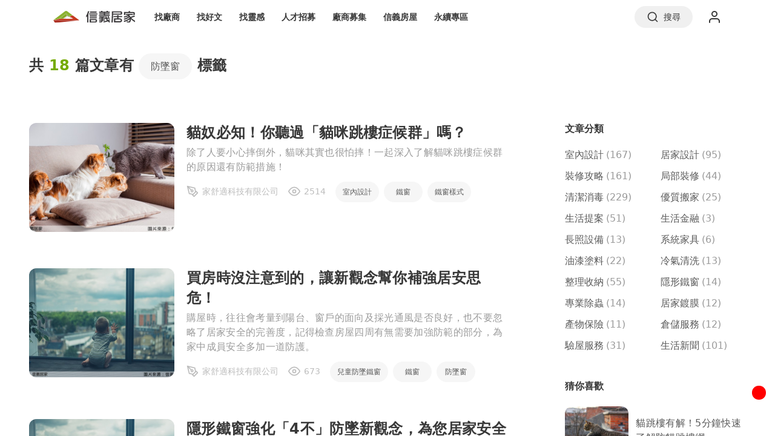

--- FILE ---
content_type: text/html; charset=utf-8
request_url: https://livinglife.com.tw/article/tag/11049
body_size: 25805
content:
<!DOCTYPE html><html lang="zh-Hant"><head><meta charSet="utf-8"/><link rel="apple-touch-icon" href="https://livinglife.com.tw/img/iPhone_App_60_3x.png"/><meta name="viewport" content="minimum-scale=1, initial-scale=1, width=device-width"/><meta name="author" content="信義居家"/><meta name="copyright" content="本網頁著作權屬信義房屋股份有限公司, All Rights Reserved"/><meta name="application-name" content="信義居家好生活"/><meta property="og:type" content="website"/><meta property="fb:app_id" content="872777387016646"/><meta property="og:site_name" content="信義居家"/><meta/><title>【防墜窗】相關文章、知識蒐集－信義居家</title><link rel="canonical" href="https://livinglife.com.tw/article/tag/11049"/><meta name="title" content="【防墜窗】相關文章、知識蒐集－信義居家"/><meta name="description" content="整理各種防墜窗相關介紹文章、知識/常識蒐集，讓你能一覽所有防墜窗相關文章/資訊、信義居家為您注意的居家生活大小事"/><meta property="og:title" content="【防墜窗】相關文章、知識蒐集－信義居家"/><meta property="og:description" content="整理各種防墜窗相關介紹文章、知識/常識蒐集，讓你能一覽所有防墜窗相關文章/資訊、信義居家為您注意的居家生活大小事"/><meta property="og:url" content="https://livinglife.com.tw/article/tag/11049"/><script type="application/ld+json">{"@context":"https://schema.org","@type":"BreadcrumbList","itemListElement":[{"@type":"ListItem","position":1,"name":"首頁","item":"https://livinglife.com.tw"},{"@type":"ListItem","position":2,"name":"找好文","item":"https://livinglife.com.tw/article"},{"@type":"ListItem","position":3,"name":"【防墜窗】相關文章、知識蒐集－信義居家","item":"https://livinglife.com.tw/article/tag/11049"}]}</script><meta name="next-head-count" content="18"/><meta name="emotion-insertion-point" content=""/><style data-emotion="mui-style-global 0"></style><style data-emotion="mui-style-global 92jfiy">html{-webkit-font-smoothing:antialiased;-moz-osx-font-smoothing:grayscale;box-sizing:border-box;-webkit-text-size-adjust:100%;}*,*::before,*::after{box-sizing:inherit;}strong,b{font-weight:700;}body{margin:0;color:#383838;line-height:1.2;font-family:-apple-system,San Francisco,system-ui,sans-serif;font-weight:400;font-size:1rem;background-color:#FFFFFF;}@media print{body{background-color:#fff;}}body::backdrop{background-color:#FFFFFF;}body{font-size:0.875rem;}</style><style data-emotion="mui-style yjonfp 79elbk h21h4w 1y5yn4t v20fs0 1h5x3dy 70qvj9 9osxui k008qs 7x4oz0 1uroem4 1nmunxe 17o8imu ppgwpx 1aez9px 1vb8g8z 1akuxoh 1q35jyl 1p91qds jk8567 i1c5ua 1lde2f2 1umwycm 1ukwk6w 9bkwva 8ajm3 1yp0qpc 14mhdk1 13w6uqq 81ag7n 1mklhud 1fhgjcy 12grh02 8j9t99 1fvg8wl 16wxgca 1z05269 10yhhj2 1gw03wp 12ttiz5 1pzd0n 1vkqz13 1wwew76 13n260h juwal3 aieo3q isbt42 1xtena5 1a9f0th 13k5j48 j7qwjs xxdqwu 1c6lu3g lmnrcm 1sf3xto z1tpe6 1tf89wp mq9n7d j4shn3 blwgzn 16dkqj3 1n3mlvu l0xm4s s6130 dr337t rb66qw 74hhcz 17e74tw 11izmy6 plsjwb tbbktv 10yb41c 83p95e 164r41r 1gg9iin vtgdya 6flbmm">.mui-style-yjonfp{display:-webkit-box;display:-webkit-flex;display:-ms-flexbox;display:flex;-webkit-flex-direction:column;-ms-flex-direction:column;flex-direction:column;position:absolute;top:0;bottom:0;left:0;right:0;}.mui-style-79elbk{position:relative;}.mui-style-h21h4w{width:100%;max-width:1200px;margin-left:auto;margin-right:auto;padding-left:16px;padding-right:16px;padding-left:16px;padding-right:16px;padding-left:16px;padding-right:16px;}@media (min-width:768px){.mui-style-h21h4w{padding-left:32px;padding-right:32px;}}@media (min-width:1200px){.mui-style-h21h4w{padding-left:48px;padding-right:48px;}}@media (min-width:768px){.mui-style-h21h4w{padding-left:16px;padding-right:16px;}}@media (min-width:992px){.mui-style-h21h4w{padding-left:32px;padding-right:32px;}}@media (min-width:1200px){.mui-style-h21h4w{padding-left:48px;padding-right:48px;}}.mui-style-1y5yn4t{display:-webkit-box;display:-webkit-flex;display:-ms-flexbox;display:flex;-webkit-align-items:center;-webkit-box-align:center;-ms-flex-align:center;align-items:center;height:56px;max-width:1200px;margin:auto;}.mui-style-v20fs0{-webkit-box-flex:1;-webkit-flex-grow:1;-ms-flex-positive:1;flex-grow:1;display:-webkit-box;display:-webkit-flex;display:-ms-flexbox;display:flex;-webkit-align-items:center;-webkit-box-align:center;-ms-flex-align:center;align-items:center;}.mui-style-1h5x3dy{cursor:pointer;}.mui-style-70qvj9{display:-webkit-box;display:-webkit-flex;display:-ms-flexbox;display:flex;-webkit-align-items:center;-webkit-box-align:center;-ms-flex-align:center;align-items:center;}.mui-style-9osxui{margin-right:12px;display:inline-block;}.mui-style-k008qs{display:-webkit-box;display:-webkit-flex;display:-ms-flexbox;display:flex;}.mui-style-7x4oz0{padding-left:12px;padding-top:16px;padding-bottom:16px;}.mui-style-1uroem4{display:-webkit-box;display:-webkit-flex;display:-ms-flexbox;display:flex;-webkit-flex-direction:column;-ms-flex-direction:column;flex-direction:column;-webkit-box-flex:1;-webkit-flex-grow:1;-ms-flex-positive:1;flex-grow:1;overflow-y:auto;overflow-x:hidden;}.mui-style-1nmunxe{-webkit-box-flex:1;-webkit-flex-grow:1;-ms-flex-positive:1;flex-grow:1;min-height:100%;display:-webkit-box;display:-webkit-flex;display:-ms-flexbox;display:flex;-webkit-flex-direction:column;-ms-flex-direction:column;flex-direction:column;}.mui-style-17o8imu{height:100%;display:-webkit-box;display:-webkit-flex;display:-ms-flexbox;display:flex;-webkit-flex-direction:column;-ms-flex-direction:column;flex-direction:column;-webkit-box-flex:1;-webkit-flex-grow:1;-ms-flex-positive:1;flex-grow:1;overflow-y:hidden;}.mui-style-ppgwpx{display:-webkit-box;display:-webkit-flex;display:-ms-flexbox;display:flex;-webkit-flex-direction:column;-ms-flex-direction:column;flex-direction:column;height:px;overflow-y:auto;}.mui-style-1aez9px{width:100%;max-width:1600px;margin-left:auto;margin-right:auto;padding-left:16px;padding-right:16px;}@media (min-width:992px){.mui-style-1aez9px{padding-left:36px;padding-right:36px;}}@media (min-width:1200px){.mui-style-1aez9px{padding-left:48px;padding-right:48px;}}@media (min-width:1600px){.mui-style-1aez9px{padding-left:64px;padding-right:64px;}}.mui-style-1vb8g8z{margin:0;font-size:1.5rem;font-weight:700;line-height:1.4;letter-spacing:0.02rem;margin-top:32px;}.mui-style-1akuxoh{margin:0;font-size:1.5rem;font-weight:700;line-height:1.4;letter-spacing:0.02rem;color:#75aa00;}.mui-style-1q35jyl{height:initial;border:none;-webkit-text-decoration:none;text-decoration:none;color:#383838;white-space:normal;cursor:default;}.mui-style-1q35jyl:focus{-webkit-text-decoration:none;text-decoration:none;}.mui-style-1q35jyl:hover{color:#383838;}.mui-style-1p91qds{display:-webkit-inline-box;display:-webkit-inline-flex;display:-ms-inline-flexbox;display:inline-flex;-webkit-align-items:center;-webkit-box-align:center;-ms-flex-align:center;align-items:center;-webkit-box-pack:center;-ms-flex-pack:center;-webkit-justify-content:center;justify-content:center;position:relative;box-sizing:border-box;-webkit-tap-highlight-color:transparent;background-color:transparent;outline:0;border:0;margin:0;border-radius:0;padding:0;cursor:pointer;-webkit-user-select:none;-moz-user-select:none;-ms-user-select:none;user-select:none;vertical-align:middle;-moz-appearance:none;-webkit-appearance:none;-webkit-text-decoration:none;text-decoration:none;color:inherit;line-height:1.2;font-family:-apple-system,San Francisco,system-ui,sans-serif;font-weight:500;font-size:0.875rem;text-transform:uppercase;min-width:64px;padding:6px 16px;border-radius:4px;-webkit-transition:background-color 250ms cubic-bezier(0.4, 0, 0.2, 1) 0ms,box-shadow 250ms cubic-bezier(0.4, 0, 0.2, 1) 0ms,border-color 250ms cubic-bezier(0.4, 0, 0.2, 1) 0ms,color 250ms cubic-bezier(0.4, 0, 0.2, 1) 0ms;transition:background-color 250ms cubic-bezier(0.4, 0, 0.2, 1) 0ms,box-shadow 250ms cubic-bezier(0.4, 0, 0.2, 1) 0ms,border-color 250ms cubic-bezier(0.4, 0, 0.2, 1) 0ms,color 250ms cubic-bezier(0.4, 0, 0.2, 1) 0ms;background-color:#F0F0F0;box-shadow:0px 3px 1px -2px rgba(0,0,0,0.2),0px 2px 2px 0px rgba(0,0,0,0.14),0px 1px 5px 0px rgba(0,0,0,0.12);padding:15px;padding:15px;font-size:20px;box-shadow:none;border-radius:25px;font-size:14px;color:#5A5A5A;background:#F6F6F6;padding:12px 20px;}.mui-style-1p91qds::-moz-focus-inner{border-style:none;}.mui-style-1p91qds.Mui-disabled{pointer-events:none;cursor:default;}@media print{.mui-style-1p91qds{-webkit-print-color-adjust:exact;color-adjust:exact;}}.mui-style-1p91qds:hover{-webkit-text-decoration:none;text-decoration:none;background-color:#bdbdbd;box-shadow:0px 2px 4px -1px rgba(0,0,0,0.2),0px 4px 5px 0px rgba(0,0,0,0.14),0px 1px 10px 0px rgba(0,0,0,0.12);}@media (hover: none){.mui-style-1p91qds:hover{background-color:#F0F0F0;}}.mui-style-1p91qds:active{box-shadow:0px 5px 5px -3px rgba(0,0,0,0.2),0px 8px 10px 1px rgba(0,0,0,0.14),0px 3px 14px 2px rgba(0,0,0,0.12);}.mui-style-1p91qds.Mui-focusVisible{box-shadow:0px 3px 5px -1px rgba(0,0,0,0.2),0px 6px 10px 0px rgba(0,0,0,0.14),0px 1px 18px 0px rgba(0,0,0,0.12);}.mui-style-1p91qds.Mui-disabled{color:rgba(0, 0, 0, 0.26);box-shadow:none;background-color:rgba(0, 0, 0, 0.12);}.mui-style-1p91qds.Mui-disabled{background-color:#DEDEDE;color:#BDBDBD;}.mui-style-1p91qds:hover{box-shadow:none!important;}.mui-style-1p91qds:focus{box-shadow:none;}.mui-style-1p91qds:active{box-shadow:none;}border-radius:20px .mui-style-1p91qds:hover{background-color:#F0FBD9;box-shadow:none;}.mui-style-1p91qds:active{background-color:#75aa00;color:#ffffff;}.mui-style-jk8567{margin:0;line-height:1.2;font-family:-apple-system,San Francisco,system-ui,sans-serif;font-weight:400;font-size:1rem;font-size:1rem;font-weight:400;}.mui-style-i1c5ua{box-sizing:border-box;display:-webkit-box;display:-webkit-flex;display:-ms-flexbox;display:flex;-webkit-box-flex-wrap:wrap;-webkit-flex-wrap:wrap;-ms-flex-wrap:wrap;flex-wrap:wrap;width:100%;-webkit-flex-direction:row;-ms-flex-direction:row;flex-direction:row;}@media (min-width:0px){.mui-style-i1c5ua{margin-top:48px;}}@media (min-width:992px){.mui-style-i1c5ua{margin-top:72px;}}.mui-style-1lde2f2{box-sizing:border-box;margin:0;-webkit-flex-direction:row;-ms-flex-direction:row;flex-direction:row;-webkit-flex-basis:100%;-ms-flex-preferred-size:100%;flex-basis:100%;-webkit-box-flex:0;-webkit-flex-grow:0;-ms-flex-positive:0;flex-grow:0;max-width:100%;}@media (min-width:576px){.mui-style-1lde2f2{-webkit-flex-basis:100%;-ms-flex-preferred-size:100%;flex-basis:100%;-webkit-box-flex:0;-webkit-flex-grow:0;-ms-flex-positive:0;flex-grow:0;max-width:100%;}}@media (min-width:768px){.mui-style-1lde2f2{-webkit-flex-basis:100%;-ms-flex-preferred-size:100%;flex-basis:100%;-webkit-box-flex:0;-webkit-flex-grow:0;-ms-flex-positive:0;flex-grow:0;max-width:100%;}}@media (min-width:992px){.mui-style-1lde2f2{-webkit-flex-basis:66.666667%;-ms-flex-preferred-size:66.666667%;flex-basis:66.666667%;-webkit-box-flex:0;-webkit-flex-grow:0;-ms-flex-positive:0;flex-grow:0;max-width:66.666667%;}}@media (min-width:1200px){.mui-style-1lde2f2{-webkit-flex-basis:66.666667%;-ms-flex-preferred-size:66.666667%;flex-basis:66.666667%;-webkit-box-flex:0;-webkit-flex-grow:0;-ms-flex-positive:0;flex-grow:0;max-width:66.666667%;}}@media (min-width:1600px){.mui-style-1lde2f2{-webkit-flex-basis:66.666667%;-ms-flex-preferred-size:66.666667%;flex-basis:66.666667%;-webkit-box-flex:0;-webkit-flex-grow:0;-ms-flex-positive:0;flex-grow:0;max-width:66.666667%;}}@media (min-width:1924px){.mui-style-1lde2f2{-webkit-flex-basis:66.666667%;-ms-flex-preferred-size:66.666667%;flex-basis:66.666667%;-webkit-box-flex:0;-webkit-flex-grow:0;-ms-flex-positive:0;flex-grow:0;max-width:66.666667%;}}@media (min-width:768px){.mui-style-1lde2f2{padding-left:32px;padding-right:32px;}}@media (min-width:992px){.mui-style-1lde2f2{padding-left:0px;padding-right:0px;}}@media (min-width:1600px){.mui-style-1lde2f2{padding-right:48px;}}@media (min-width:1924px){.mui-style-1lde2f2{padding-right:96px;}}@media (min-width:0px){.mui-style-1umwycm{margin-bottom:32px;}}@media (min-width:768px){.mui-style-1umwycm{margin-bottom:60px;}}.mui-style-1ukwk6w{height:initial;border:none;-webkit-text-decoration:none;text-decoration:none;color:#383838;white-space:normal;cursor:pointer;}.mui-style-1ukwk6w:focus{-webkit-text-decoration:none;text-decoration:none;}.mui-style-1ukwk6w:hover{color:#383838;}.mui-style-9bkwva{position:relative;padding-top:75%;width:120px;}@media (min-width:992px){.mui-style-9bkwva{width:196px;}}@media (min-width:1200px){.mui-style-9bkwva{width:240px;}}.mui-style-8ajm3{position:absolute;top:0;bottom:0;left:0;right:0;}.mui-style-1yp0qpc{width:100%;height:100%;object-fit:cover;border-radius:12px;background:url('/img/img_headshot_default.png');-webkit-background-size:100%;background-size:100%;-webkit-background-position:center;background-position:center;}.mui-style-14mhdk1{-webkit-flex:1;-ms-flex:1;flex:1;min-width:0;}@media (min-width:0px){.mui-style-14mhdk1{margin-left:16px;}}@media (min-width:1200px){.mui-style-14mhdk1{margin-left:20px;}}@media (min-width:1600px){.mui-style-14mhdk1{margin-left:24px;}}.mui-style-13w6uqq{margin:0;line-height:1.2;font-family:-apple-system,San Francisco,system-ui,sans-serif;font-weight:400;font-size:1rem;color:#383838;}@media (min-width:0px){.mui-style-13w6uqq{font-size:1.25rem;font-weight:700;}}@media (min-width:992px){.mui-style-13w6uqq{font-size:1.5rem;font-weight:700;line-height:1.4;letter-spacing:0.02rem;}}@media (min-width:1600px){.mui-style-13w6uqq{font-size:1.75rem;font-weight:700;line-height:1.35;letter-spacing:0.02rem;}}.mui-style-81ag7n{text-overflow:ellipsis;overflow:hidden;display:-webkit-box;-webkit-line-clamp:2;-webkit-box-orient:vertical;height:auto;text-align:left;}.mui-style-1mklhud{margin:0;line-height:1.2;font-family:-apple-system,San Francisco,system-ui,sans-serif;font-weight:400;font-size:1rem;color:#9B9B9B;text-overflow:ellipsis;-webkit-line-clamp:2;-webkit-box-orient:vertical;overflow:hidden;display:none;}@media (min-width:0px){.mui-style-1mklhud{font-size:0.875rem;font-weight:400;line-height:1.5;letter-spacing:0.02rem;}}@media (min-width:1200px){.mui-style-1mklhud{font-size:1rem;font-weight:400;line-height:1.5;letter-spacing:0.02rem;}}@media (min-width:768px){.mui-style-1mklhud{display:-webkit-box;-webkit-line-clamp:2;}}@media (min-width:1200px){.mui-style-1mklhud{-webkit-line-clamp:3;}}.mui-style-1fhgjcy{margin-top:4px;}.mui-style-12grh02{box-sizing:border-box;display:-webkit-box;display:-webkit-flex;display:-ms-flexbox;display:flex;-webkit-box-flex-wrap:wrap;-webkit-flex-wrap:wrap;-ms-flex-wrap:wrap;flex-wrap:wrap;width:100%;-webkit-flex-direction:row;-ms-flex-direction:row;flex-direction:row;margin-top:-16px;width:calc(100% + 16px);margin-left:-16px;margin-left:0px;margin-top:12px;-webkit-box-flex-wrap:nowrap;-webkit-flex-wrap:nowrap;-ms-flex-wrap:nowrap;flex-wrap:nowrap;height:35px;width:100%;overflow-y:hidden;}.mui-style-12grh02>.MuiGrid-item{padding-top:16px;}.mui-style-12grh02>.MuiGrid-item{padding-left:16px;}.mui-style-8j9t99{display:-webkit-inline-box;display:-webkit-inline-flex;display:-ms-inline-flexbox;display:inline-flex;-webkit-align-items:center;-webkit-box-align:center;-ms-flex-align:center;align-items:center;margin-bottom:4px;}.mui-style-1fvg8wl{margin-right:16px;display:-webkit-box;display:-webkit-flex;display:-ms-flexbox;display:flex;-webkit-box-flex-wrap:nowrap;-webkit-flex-wrap:nowrap;-ms-flex-wrap:nowrap;flex-wrap:nowrap;-webkit-align-items:center;-webkit-box-align:center;-ms-flex-align:center;align-items:center;}.mui-style-16wxgca{height:initial;border:none;-webkit-text-decoration:none;text-decoration:none;color:#5A5A5A;white-space:normal;cursor:pointer;}.mui-style-16wxgca:focus{-webkit-text-decoration:none;text-decoration:none;}.mui-style-16wxgca:hover{color:#5A5A5A;}.mui-style-1z05269{display:-webkit-box;display:-webkit-flex;display:-ms-flexbox;display:flex;-webkit-align-items:center;-webkit-box-align:center;-ms-flex-align:center;align-items:center;-webkit-box-flex-wrap:nowrap;-webkit-flex-wrap:nowrap;-ms-flex-wrap:nowrap;flex-wrap:nowrap;}.mui-style-10yhhj2{fill:#BDBDBD;}.mui-style-1gw03wp{margin:0;line-height:1.2;font-family:-apple-system,San Francisco,system-ui,sans-serif;font-weight:400;font-size:1rem;margin-left:6px;color:#BDBDBD;}@media (min-width:0px){.mui-style-1gw03wp{font-size:0.75rem;font-weight:400;}}@media (min-width:768px){.mui-style-1gw03wp{font-size:0.875rem;font-weight:400;}}.mui-style-12ttiz5{text-overflow:ellipsis;overflow:hidden;white-space:nowrap;height:auto;text-align:left;}.mui-style-1pzd0n{margin-right:16px;display:-webkit-box;display:-webkit-flex;display:-ms-flexbox;display:flex;-webkit-align-items:center;-webkit-box-align:center;-ms-flex-align:center;align-items:center;-webkit-box-flex-wrap:nowrap;-webkit-flex-wrap:nowrap;-ms-flex-wrap:nowrap;flex-wrap:nowrap;}.mui-style-1vkqz13{border-top:1px solid #D4D4D4;}@media (min-width:0px){.mui-style-1vkqz13{margin-top:72px;}}@media (min-width:1200px){.mui-style-1vkqz13{margin-top:96px;}}@media (min-width:0px){.mui-style-1wwew76{display:none;}}@media (min-width:992px){.mui-style-1wwew76{display:block;}}.mui-style-13n260h{box-sizing:border-box;margin:0;-webkit-flex-direction:row;-ms-flex-direction:row;flex-direction:row;-webkit-flex-basis:100%;-ms-flex-preferred-size:100%;flex-basis:100%;-webkit-box-flex:0;-webkit-flex-grow:0;-ms-flex-positive:0;flex-grow:0;max-width:100%;}@media (min-width:576px){.mui-style-13n260h{-webkit-flex-basis:100%;-ms-flex-preferred-size:100%;flex-basis:100%;-webkit-box-flex:0;-webkit-flex-grow:0;-ms-flex-positive:0;flex-grow:0;max-width:100%;}}@media (min-width:768px){.mui-style-13n260h{-webkit-flex-basis:100%;-ms-flex-preferred-size:100%;flex-basis:100%;-webkit-box-flex:0;-webkit-flex-grow:0;-ms-flex-positive:0;flex-grow:0;max-width:100%;}}@media (min-width:992px){.mui-style-13n260h{-webkit-flex-basis:33.333333%;-ms-flex-preferred-size:33.333333%;flex-basis:33.333333%;-webkit-box-flex:0;-webkit-flex-grow:0;-ms-flex-positive:0;flex-grow:0;max-width:33.333333%;}}@media (min-width:1200px){.mui-style-13n260h{-webkit-flex-basis:33.333333%;-ms-flex-preferred-size:33.333333%;flex-basis:33.333333%;-webkit-box-flex:0;-webkit-flex-grow:0;-ms-flex-positive:0;flex-grow:0;max-width:33.333333%;}}@media (min-width:1600px){.mui-style-13n260h{-webkit-flex-basis:33.333333%;-ms-flex-preferred-size:33.333333%;flex-basis:33.333333%;-webkit-box-flex:0;-webkit-flex-grow:0;-ms-flex-positive:0;flex-grow:0;max-width:33.333333%;}}@media (min-width:1924px){.mui-style-13n260h{-webkit-flex-basis:33.333333%;-ms-flex-preferred-size:33.333333%;flex-basis:33.333333%;-webkit-box-flex:0;-webkit-flex-grow:0;-ms-flex-positive:0;flex-grow:0;max-width:33.333333%;}}@media (min-width:768px){.mui-style-13n260h{padding-left:32px;padding-right:32px;}}@media (min-width:992px){.mui-style-13n260h{padding-left:80px;padding-right:0px;}}@media (min-width:1200px){.mui-style-13n260h{padding-left:96px;}}@media (min-width:1600px){.mui-style-13n260h{padding-left:152px;}}@media (min-width:1924px){.mui-style-13n260h{padding-left:164px;}}@media (min-width:0px){.mui-style-juwal3{margin-top:48px;}}@media (min-width:992px){.mui-style-juwal3{margin-top:0px;}}.mui-style-aieo3q{margin:0;line-height:1.2;font-family:-apple-system,San Francisco,system-ui,sans-serif;font-weight:400;font-size:1rem;margin-bottom:24px;font-weight:700;}.mui-style-isbt42{box-sizing:border-box;display:-webkit-box;display:-webkit-flex;display:-ms-flexbox;display:flex;-webkit-box-flex-wrap:wrap;-webkit-flex-wrap:wrap;-ms-flex-wrap:wrap;flex-wrap:wrap;width:100%;-webkit-flex-direction:row;-ms-flex-direction:row;flex-direction:row;margin-top:-16px;width:calc(100% + 16px);margin-left:-16px;}.mui-style-isbt42>.MuiGrid-item{padding-top:16px;}.mui-style-isbt42>.MuiGrid-item{padding-left:16px;}@media (min-width:0px){.mui-style-1xtena5{display:block;}}@media (min-width:992px){.mui-style-1xtena5{display:none;}}.mui-style-1a9f0th{background-color:#F0F0F0;padding:40px 0;}.mui-style-13k5j48{width:100%;max-width:1600px;margin-left:auto;margin-right:auto;display:grid;grid-auto-rows:auto;max-width:1200px;grid-template-columns:1fr;grid-row-gap:16px;padding-left:16px;padding-right:16px;}@media (min-width:768px){.mui-style-13k5j48{padding-left:32px;padding-right:32px;}}@media (min-width:992px){.mui-style-13k5j48{grid-template-columns:repeat(5, 1fr);grid-column-gap:24px;grid-row-gap:0;}}@media (min-width:1200px){.mui-style-13k5j48{padding-left:48px;padding-right:48px;}}.mui-style-j7qwjs{display:-webkit-box;display:-webkit-flex;display:-ms-flexbox;display:flex;-webkit-flex-direction:column;-ms-flex-direction:column;flex-direction:column;}.mui-style-xxdqwu{display:-webkit-box;display:-webkit-flex;display:-ms-flexbox;display:flex;-webkit-box-flex-wrap:wrap;-webkit-flex-wrap:wrap;-ms-flex-wrap:wrap;flex-wrap:wrap;-webkit-align-items:center;-webkit-box-align:center;-ms-flex-align:center;align-items:center;}.mui-style-1c6lu3g{margin:0;font-size:0.875rem;font-weight:700;line-height:1.3;}.mui-style-lmnrcm{margin-right:4px;font-weight:700;}.mui-style-1sf3xto{padding-top:16px;padding-bottom:16px;}.mui-style-z1tpe6{display:-webkit-box;display:-webkit-flex;display:-ms-flexbox;display:flex;-webkit-box-flex-wrap:wrap;-webkit-flex-wrap:wrap;-ms-flex-wrap:wrap;flex-wrap:wrap;-webkit-align-items:center;-webkit-box-align:center;-ms-flex-align:center;align-items:center;row-gap:12px;}.mui-style-1tf89wp{margin-top:0;}.mui-style-1tf89wp>a{color:#5A5A5A;}.mui-style-mq9n7d{margin-left:12px;margin-right:12px;height:17px;width:1px;background-color:#D4D4D4;}.mui-style-j4shn3{grid-column:1;}@media (min-width:992px){.mui-style-j4shn3{grid-column:4/6;}}.mui-style-blwgzn{display:grid;grid-auto-rows:auto;grid-template-columns:repeat(2, 1fr);grid-column-gap:8px;grid-template-columns:1fr;grid-row-gap:16px;}@media (min-width:0px){.mui-style-blwgzn{padding-top:16px;padding-bottom:16px;}}@media (min-width:992px){.mui-style-blwgzn{padding-top:20px;padding-bottom:20px;}}@media (min-width:992px){.mui-style-blwgzn{grid-column-gap:24px;}}@media (min-width:992px){.mui-style-blwgzn{grid-template-columns:repeat(2, 1fr);grid-row-gap:0;}}.mui-style-16dkqj3{display:-webkit-box;display:-webkit-flex;display:-ms-flexbox;display:flex;}@media (min-width:0px){.mui-style-16dkqj3{gap:12px;}}@media (min-width:992px){.mui-style-16dkqj3{gap:16px;}}.mui-style-1n3mlvu{fill:#1877F2;}.mui-style-l0xm4s{fill:#383838;}.mui-style-s6130{box-sizing:border-box;display:-webkit-box;display:-webkit-flex;display:-ms-flexbox;display:flex;-webkit-box-flex-wrap:wrap;-webkit-flex-wrap:wrap;-ms-flex-wrap:wrap;flex-wrap:wrap;width:100%;-webkit-flex-direction:row;-ms-flex-direction:row;flex-direction:row;margin-top:-4px;width:calc(100% + 4px);margin-left:-4px;}.mui-style-s6130>.MuiGrid-item{padding-top:4px;}.mui-style-s6130>.MuiGrid-item{padding-left:4px;}.mui-style-dr337t{box-sizing:border-box;margin:0;-webkit-flex-direction:row;-ms-flex-direction:row;flex-direction:row;-webkit-flex-basis:100%;-ms-flex-preferred-size:100%;flex-basis:100%;-webkit-box-flex:0;-webkit-flex-grow:0;-ms-flex-positive:0;flex-grow:0;max-width:100%;}@media (min-width:576px){.mui-style-dr337t{-webkit-flex-basis:100%;-ms-flex-preferred-size:100%;flex-basis:100%;-webkit-box-flex:0;-webkit-flex-grow:0;-ms-flex-positive:0;flex-grow:0;max-width:100%;}}@media (min-width:768px){.mui-style-dr337t{-webkit-flex-basis:100%;-ms-flex-preferred-size:100%;flex-basis:100%;-webkit-box-flex:0;-webkit-flex-grow:0;-ms-flex-positive:0;flex-grow:0;max-width:100%;}}@media (min-width:992px){.mui-style-dr337t{-webkit-flex-basis:100%;-ms-flex-preferred-size:100%;flex-basis:100%;-webkit-box-flex:0;-webkit-flex-grow:0;-ms-flex-positive:0;flex-grow:0;max-width:100%;}}@media (min-width:1200px){.mui-style-dr337t{-webkit-flex-basis:100%;-ms-flex-preferred-size:100%;flex-basis:100%;-webkit-box-flex:0;-webkit-flex-grow:0;-ms-flex-positive:0;flex-grow:0;max-width:100%;}}@media (min-width:1600px){.mui-style-dr337t{-webkit-flex-basis:100%;-ms-flex-preferred-size:100%;flex-basis:100%;-webkit-box-flex:0;-webkit-flex-grow:0;-ms-flex-positive:0;flex-grow:0;max-width:100%;}}@media (min-width:1924px){.mui-style-dr337t{-webkit-flex-basis:100%;-ms-flex-preferred-size:100%;flex-basis:100%;-webkit-box-flex:0;-webkit-flex-grow:0;-ms-flex-positive:0;flex-grow:0;max-width:100%;}}@media (min-width:0px){.mui-style-dr337t{display:none;}}@media (min-width:992px){.mui-style-dr337t{display:block;}}.mui-style-rb66qw{display:-webkit-box;display:-webkit-flex;display:-ms-flexbox;display:flex;margin-bottom:16px;}@media (min-width:0px){.mui-style-rb66qw{-webkit-box-pack:left;-ms-flex-pack:left;-webkit-justify-content:left;justify-content:left;}}@media (min-width:1200px){.mui-style-rb66qw{-webkit-box-pack:center;-ms-flex-pack:center;-webkit-justify-content:center;justify-content:center;}}.mui-style-74hhcz{box-sizing:border-box;margin:0;-webkit-flex-direction:row;-ms-flex-direction:row;flex-direction:row;-webkit-flex-basis:100%;-ms-flex-preferred-size:100%;flex-basis:100%;-webkit-box-flex:0;-webkit-flex-grow:0;-ms-flex-positive:0;flex-grow:0;max-width:100%;}@media (min-width:576px){.mui-style-74hhcz{-webkit-flex-basis:100%;-ms-flex-preferred-size:100%;flex-basis:100%;-webkit-box-flex:0;-webkit-flex-grow:0;-ms-flex-positive:0;flex-grow:0;max-width:100%;}}@media (min-width:768px){.mui-style-74hhcz{-webkit-flex-basis:100%;-ms-flex-preferred-size:100%;flex-basis:100%;-webkit-box-flex:0;-webkit-flex-grow:0;-ms-flex-positive:0;flex-grow:0;max-width:100%;}}@media (min-width:992px){.mui-style-74hhcz{-webkit-flex-basis:100%;-ms-flex-preferred-size:100%;flex-basis:100%;-webkit-box-flex:0;-webkit-flex-grow:0;-ms-flex-positive:0;flex-grow:0;max-width:100%;}}@media (min-width:1200px){.mui-style-74hhcz{-webkit-flex-basis:50%;-ms-flex-preferred-size:50%;flex-basis:50%;-webkit-box-flex:0;-webkit-flex-grow:0;-ms-flex-positive:0;flex-grow:0;max-width:50%;}}@media (min-width:1600px){.mui-style-74hhcz{-webkit-flex-basis:50%;-ms-flex-preferred-size:50%;flex-basis:50%;-webkit-box-flex:0;-webkit-flex-grow:0;-ms-flex-positive:0;flex-grow:0;max-width:50%;}}@media (min-width:1924px){.mui-style-74hhcz{-webkit-flex-basis:50%;-ms-flex-preferred-size:50%;flex-basis:50%;-webkit-box-flex:0;-webkit-flex-grow:0;-ms-flex-positive:0;flex-grow:0;max-width:50%;}}.mui-style-17e74tw{height:40px;width:120px;}@media (min-width:1200px){.mui-style-17e74tw{width:100%;}}.mui-style-11izmy6{margin-top:24px;margin-bottom:24px;max-width:1200px;margin-left:auto;margin-right:auto;}@media (min-width:0px){.mui-style-11izmy6{padding-left:16px;padding-right:16px;}}@media (min-width:768px){.mui-style-11izmy6{padding-left:32px;padding-right:32px;}}@media (min-width:1200px){.mui-style-11izmy6{padding-left:48px;padding-right:48px;}}.mui-style-plsjwb{margin:0;-webkit-flex-shrink:0;-ms-flex-negative:0;flex-shrink:0;border-width:0;border-style:solid;border-color:rgba(0, 0, 0, 0.12);border-bottom-width:thin;border-color:#D4D4D4;}.mui-style-tbbktv{display:-webkit-box;display:-webkit-flex;display:-ms-flexbox;display:flex;-webkit-flex-direction:row;-ms-flex-direction:row;flex-direction:row;-webkit-align-items:center;-webkit-box-align:center;-ms-flex-align:center;align-items:center;max-width:1200px;margin:0 auto;}@media (min-width:0px){.mui-style-tbbktv{padding-left:16px;padding-right:16px;}}@media (min-width:768px){.mui-style-tbbktv{padding-left:32px;padding-right:32px;}}@media (min-width:1200px){.mui-style-tbbktv{padding-left:48px;padding-right:48px;}}.mui-style-10yb41c{-webkit-order:1;-ms-flex-order:1;order:1;-webkit-align-self:auto;-ms-flex-item-align:auto;align-self:auto;margin-top:0px;}.mui-style-83p95e{display:-webkit-box;display:-webkit-flex;display:-ms-flexbox;display:flex;-webkit-flex-direction:column;-ms-flex-direction:column;flex-direction:column;color:#5A5A5A;-webkit-order:2;-ms-flex-order:2;order:2;margin-left:30px;}.mui-style-164r41r{margin-top:8px;}.mui-style-1gg9iin{display:-webkit-box;display:-webkit-flex;display:-ms-flexbox;display:flex;-webkit-flex-direction:column;-ms-flex-direction:column;flex-direction:column;color:#9B9B9B;-webkit-align-self:auto;-ms-flex-item-align:auto;align-self:auto;-webkit-align-items:flex-end;-webkit-box-align:flex-end;-ms-flex-align:flex-end;align-items:flex-end;margin-top:0px;-webkit-flex:1;-ms-flex:1;flex:1;-webkit-order:3;-ms-flex-order:3;order:3;}.mui-style-vtgdya{position:fixed;bottom:100px;right:20px;width:60px;height:60px;border-radius:50%;box-shadow:0 1px 6px 0 rgb(0 0 0 / 6%),0 2px 32px 0 rgb(0 0 0 / 16%);background-color:#F6F6F6;border:1px solid #EBEBEB;cursor:pointer;color:#383838;z-index:98;}.mui-style-vtgdya:active{background-color:#F0FBD9;border:1px solid #ffffff;}.mui-style-vtgdya >.muiIcon{position:absolute;top:50%;left:50%;-webkit-transform:translate(-50%, -50%);-moz-transform:translate(-50%, -50%);-ms-transform:translate(-50%, -50%);transform:translate(-50%, -50%);}.mui-style-6flbmm{-webkit-user-select:none;-moz-user-select:none;-ms-user-select:none;user-select:none;width:1em;height:1em;display:inline-block;fill:currentColor;-webkit-flex-shrink:0;-ms-flex-negative:0;flex-shrink:0;-webkit-transition:fill 200ms cubic-bezier(0.4, 0, 0.2, 1) 0ms;transition:fill 200ms cubic-bezier(0.4, 0, 0.2, 1) 0ms;font-size:2.1875rem;}</style><noscript data-n-css=""></noscript><script defer="" nomodule="" src="/_next/static/chunks/polyfills-c67a75d1b6f99dc8.js"></script><script src="/_next/static/chunks/webpack-4812bfb2bd6dc1bd.js" defer=""></script><script src="/_next/static/chunks/framework-2fe4cb6473b20297.js" defer=""></script><script src="/_next/static/chunks/main-5a8820920310d249.js" defer=""></script><script src="/_next/static/chunks/pages/_app-338dc64d951269b1.js" defer=""></script><script src="/_next/static/chunks/3928-06fd42c74beb0a80.js" defer=""></script><script src="/_next/static/chunks/9642-ce032588399e4a84.js" defer=""></script><script src="/_next/static/chunks/3205-0ea111f308caefdd.js" defer=""></script><script src="/_next/static/chunks/9072-048854a82fb9e5e8.js" defer=""></script><script src="/_next/static/chunks/5897-53a1b52c5f670d3f.js" defer=""></script><script src="/_next/static/chunks/9477-6fa19a2b9929a3b8.js" defer=""></script><script src="/_next/static/chunks/5805-bbb97d77a65b721d.js" defer=""></script><script src="/_next/static/chunks/1250-cc928b61da855d5f.js" defer=""></script><script src="/_next/static/chunks/9705-0f39ca83f00a11dc.js" defer=""></script><script src="/_next/static/chunks/168-1fd0fa6e4c22639a.js" defer=""></script><script src="/_next/static/chunks/8013-d7eaf7f14c3d9b9a.js" defer=""></script><script src="/_next/static/chunks/5593-217c22e1f8bb5897.js" defer=""></script><script src="/_next/static/chunks/2733-9645036efc130544.js" defer=""></script><script src="/_next/static/chunks/9531-22a1b00c293411a9.js" defer=""></script><script src="/_next/static/chunks/3756-cb1ecf2340e571e1.js" defer=""></script><script src="/_next/static/chunks/6245-9271d4ba910c0198.js" defer=""></script><script src="/_next/static/chunks/6007-c7a344f0c285cb3a.js" defer=""></script><script src="/_next/static/chunks/2406-0f74ddeba6573820.js" defer=""></script><script src="/_next/static/chunks/3737-78c421a1d8ab604d.js" defer=""></script><script src="/_next/static/chunks/9838-c371f44c1a16e925.js" defer=""></script><script src="/_next/static/chunks/pages/article/tag/%5BtagUrlId%5D-3ac0118eff8a24da.js" defer=""></script><script src="/_next/static/hY1KYdU5JDyxkc9SXcsx4/_buildManifest.js" defer=""></script><script src="/_next/static/hY1KYdU5JDyxkc9SXcsx4/_ssgManifest.js" defer=""></script></head><body><noscript><iframe src="https://www.googletagmanager.com/ns.html?id=GTM-KDH28B"
            height="0" width="0" style="display:none;visibility:hidden"></iframe></noscript><div id="__next"><div class="mui-style-yjonfp"><div class="MuiBox-root mui-style-79elbk"><div class="MuiBox-root mui-style-h21h4w"><div class="MuiBox-root mui-style-1y5yn4t"><div class="MuiBox-root mui-style-v20fs0"><img src="/img/logo.svg" alt="" width="135" class="mui-style-1h5x3dy"/></div><div class="MuiBox-root mui-style-70qvj9"><div class="MuiBox-root mui-style-9osxui"></div><div class="MuiBox-root mui-style-k008qs"><div><div class="MuiBox-root mui-style-7x4oz0" aria-haspopup="true"><div class="MuiBox-root mui-style-k008qs"><img alt="" srcSet="/img/user.svg 1x" src="/img/user.svg" width="24" height="24" decoding="async" data-nimg="1" loading="lazy" style="color:transparent;cursor:pointer"/></div></div></div></div></div></div></div></div><div class="mui-style-1uroem4"><div class="mui-style-1nmunxe"><div class="mui-style-17o8imu"><div id="scrollable-article-container" class="mui-style-ppgwpx"><div class="MuiBox-root mui-style-1aez9px"><div class="MuiTypography-root MuiTypography-headlineSmall mui-style-1vb8g8z">共<!-- --> <span class="MuiTypography-root MuiTypography-headlineSmall mui-style-1akuxoh">18</span> <!-- -->篇文章有 <a class="mui-style-1q35jyl" href="/article/tag/[tagUrlId]"><button class="MuiButtonBase-root MuiButton-root MuiButton-contained MuiButton-containedGrey MuiButton-sizeLg MuiButton-containedSizeLg mui-style-1p91qds" tabindex="0" type="button" shape="round"><div class="MuiTypography-root MuiTypography-body1 mui-style-jk8567">防墜窗</div></button></a> 標籤</div><div class="MuiGrid-root MuiGrid-container mui-style-i1c5ua"><div class="MuiGrid-root MuiGrid-item MuiGrid-grid-xs-12 MuiGrid-grid-lg-8 mui-style-1lde2f2"><div class="infinite-scroll-component__outerdiv"><div class="infinite-scroll-component " style="height:auto;overflow:auto;-webkit-overflow-scrolling:touch"><div class="MuiBox-root mui-style-0"><div class="MuiBox-root mui-style-1umwycm"><a target="_blank" class="mui-style-1ukwk6w" href="/article/doc_7720"><div class="MuiBox-root mui-style-k008qs"><div class="MuiBox-root mui-style-0"><div class="mui-style-9bkwva"><div class="mui-style-8ajm3"><img src="https://backend-public.livinglife.com.tw/1650851123254-d15223.jpg" class="mui-style-1yp0qpc"/></div></div></div><div class="MuiBox-root mui-style-14mhdk1"><div class="MuiTypography-root MuiTypography-body1 mui-style-13w6uqq"><div class="mui-style-81ag7n">貓奴必知！你聽過「貓咪跳樓症候群」嗎？</div></div><div class="MuiTypography-root MuiTypography-body1 mui-style-1mklhud"><div class="MuiBox-root mui-style-1fhgjcy">除了人要小心摔倒外，貓咪其實也很怕摔！一起深入了解貓咪跳樓症候群的原因還有防範措施！</div></div><div class="MuiGrid-root MuiGrid-container MuiGrid-spacing-xs-4 mui-style-12grh02"><div class="MuiBox-root mui-style-8j9t99"><div class="MuiBox-root mui-style-1fvg8wl"><a class="mui-style-16wxgca" href="/vender/jiashushi"><div class="MuiBox-root mui-style-1z05269"><svg xmlns="http://www.w3.org/2000/svg" width="20px" height="20px" viewBox="0 0 24 24" class="mui-style-10yhhj2"><g class="pen-tool"><path fill-rule="evenodd" d="M2.235 1.028a1 1 0 00-1.207 1.207l3.5 14.5a1 1 0 00.776.746l5.765 1.153a1 1 0 00.224 1.073l3 3a1 1 0 001.414 0l7-7a1 1 0 000-1.414l-3-3a1 1 0 00-1.073-.224L17.48 5.304a1 1 0 00-.746-.776l-14.5-3.5zm11.467 17.685l.005-.006 5-5 .006-.005.287-.288L20.586 15 15 20.586 13.414 19l.288-.287zm3.213-6.042l-1.27-6.349L5.22 3.806l4.487 4.486a3 3 0 11-1.414 1.414L3.805 5.22l2.516 10.425 6.35 1.27 4.242-4.244zM10 11a1 1 0 112 0 1 1 0 01-2 0z" class="Union" clip-rule="evenodd"></path></g></svg><div class="MuiTypography-root MuiTypography-body1 mui-style-1gw03wp"><div class="mui-style-12ttiz5">家舒適科技有限公司</div></div></div></a></div><div class="MuiBox-root mui-style-1pzd0n"><svg xmlns="http://www.w3.org/2000/svg" width="20px" height="20px" viewBox="0 0 24 24" class="mui-style-10yhhj2"><g class="btn_eye_off"><path fill-rule="evenodd" d="M2.14 12a18.68 18.68 0 002.464 3.316C6.397 17.226 8.9 19 12 19c3.1 0 5.605-1.774 7.395-3.684A18.684 18.684 0 0021.86 12a18.681 18.681 0 00-2.464-3.316C17.605 6.774 15.101 5 12 5 8.9 5 6.396 6.774 4.605 8.684A18.678 18.678 0 002.14 12zM23 12l.894-.448-.002-.003-.003-.007-.011-.022a10.615 10.615 0 00-.192-.354 20.675 20.675 0 00-2.831-3.85C18.895 5.226 15.899 3 12 3 8.1 3 5.104 5.226 3.145 7.316a20.674 20.674 0 00-2.831 3.85 12.375 12.375 0 00-.192.354l-.011.022-.003.007-.002.002s0 .002.894.449l-.894-.447a1 1 0 000 .894L1 12l-.894.447.002.004.003.007.011.022a8.267 8.267 0 00.192.354 20.67 20.67 0 002.831 3.85C5.105 18.774 8.1 21 12 21c3.9 0 6.895-2.226 8.855-4.316a20.672 20.672 0 002.831-3.85 11.81 11.81 0 00.192-.354l.011-.022.003-.007.002-.002s0-.002-.894-.449zm0 0l.894.447c.141-.281.14-.613 0-.895L23 12z" class="Vector (Stroke)" clip-rule="evenodd"></path><path fill-rule="evenodd" d="M12 10a2 2 0 100 4 2 2 0 000-4zm-4 2a4 4 0 118 0 4 4 0 01-8 0z" class="Vector (Stroke)_2" clip-rule="evenodd"></path></g></svg><div class="MuiTypography-root MuiTypography-body1 mui-style-1gw03wp">2514</div></div></div></div></div></div></a></div></div><div class="MuiBox-root mui-style-0"><div class="MuiBox-root mui-style-1umwycm"><a target="_blank" class="mui-style-1ukwk6w" href="/article/doc_7603"><div class="MuiBox-root mui-style-k008qs"><div class="MuiBox-root mui-style-0"><div class="mui-style-9bkwva"><div class="mui-style-8ajm3"><img src="https://backend-public.livinglife.com.tw/1650851119747-1.jpg" class="mui-style-1yp0qpc"/></div></div></div><div class="MuiBox-root mui-style-14mhdk1"><div class="MuiTypography-root MuiTypography-body1 mui-style-13w6uqq"><div class="mui-style-81ag7n">買房時沒注意到的，讓新觀念幫你補強居安思危！</div></div><div class="MuiTypography-root MuiTypography-body1 mui-style-1mklhud"><div class="MuiBox-root mui-style-1fhgjcy">購屋時，往往會考量到陽台、窗戶的面向及採光通風是否良好，也不要忽略了居家安全的完善度，記得檢查房屋四周有無需要加強防範的部分，為家中成員安全多加一道防護。</div></div><div class="MuiGrid-root MuiGrid-container MuiGrid-spacing-xs-4 mui-style-12grh02"><div class="MuiBox-root mui-style-8j9t99"><div class="MuiBox-root mui-style-1fvg8wl"><a class="mui-style-16wxgca" href="/vender/jiashushi"><div class="MuiBox-root mui-style-1z05269"><svg xmlns="http://www.w3.org/2000/svg" width="20px" height="20px" viewBox="0 0 24 24" class="mui-style-10yhhj2"><g class="pen-tool"><path fill-rule="evenodd" d="M2.235 1.028a1 1 0 00-1.207 1.207l3.5 14.5a1 1 0 00.776.746l5.765 1.153a1 1 0 00.224 1.073l3 3a1 1 0 001.414 0l7-7a1 1 0 000-1.414l-3-3a1 1 0 00-1.073-.224L17.48 5.304a1 1 0 00-.746-.776l-14.5-3.5zm11.467 17.685l.005-.006 5-5 .006-.005.287-.288L20.586 15 15 20.586 13.414 19l.288-.287zm3.213-6.042l-1.27-6.349L5.22 3.806l4.487 4.486a3 3 0 11-1.414 1.414L3.805 5.22l2.516 10.425 6.35 1.27 4.242-4.244zM10 11a1 1 0 112 0 1 1 0 01-2 0z" class="Union" clip-rule="evenodd"></path></g></svg><div class="MuiTypography-root MuiTypography-body1 mui-style-1gw03wp"><div class="mui-style-12ttiz5">家舒適科技有限公司</div></div></div></a></div><div class="MuiBox-root mui-style-1pzd0n"><svg xmlns="http://www.w3.org/2000/svg" width="20px" height="20px" viewBox="0 0 24 24" class="mui-style-10yhhj2"><g class="btn_eye_off"><path fill-rule="evenodd" d="M2.14 12a18.68 18.68 0 002.464 3.316C6.397 17.226 8.9 19 12 19c3.1 0 5.605-1.774 7.395-3.684A18.684 18.684 0 0021.86 12a18.681 18.681 0 00-2.464-3.316C17.605 6.774 15.101 5 12 5 8.9 5 6.396 6.774 4.605 8.684A18.678 18.678 0 002.14 12zM23 12l.894-.448-.002-.003-.003-.007-.011-.022a10.615 10.615 0 00-.192-.354 20.675 20.675 0 00-2.831-3.85C18.895 5.226 15.899 3 12 3 8.1 3 5.104 5.226 3.145 7.316a20.674 20.674 0 00-2.831 3.85 12.375 12.375 0 00-.192.354l-.011.022-.003.007-.002.002s0 .002.894.449l-.894-.447a1 1 0 000 .894L1 12l-.894.447.002.004.003.007.011.022a8.267 8.267 0 00.192.354 20.67 20.67 0 002.831 3.85C5.105 18.774 8.1 21 12 21c3.9 0 6.895-2.226 8.855-4.316a20.672 20.672 0 002.831-3.85 11.81 11.81 0 00.192-.354l.011-.022.003-.007.002-.002s0-.002-.894-.449zm0 0l.894.447c.141-.281.14-.613 0-.895L23 12z" class="Vector (Stroke)" clip-rule="evenodd"></path><path fill-rule="evenodd" d="M12 10a2 2 0 100 4 2 2 0 000-4zm-4 2a4 4 0 118 0 4 4 0 01-8 0z" class="Vector (Stroke)_2" clip-rule="evenodd"></path></g></svg><div class="MuiTypography-root MuiTypography-body1 mui-style-1gw03wp">673</div></div></div></div></div></div></a></div></div><div class="MuiBox-root mui-style-0"><div class="MuiBox-root mui-style-1umwycm"><a target="_blank" class="mui-style-1ukwk6w" href="/article/doc_7496"><div class="MuiBox-root mui-style-k008qs"><div class="MuiBox-root mui-style-0"><div class="mui-style-9bkwva"><div class="mui-style-8ajm3"><img src="https://backend-public.livinglife.com.tw/1650851114734-1.jpg" class="mui-style-1yp0qpc"/></div></div></div><div class="MuiBox-root mui-style-14mhdk1"><div class="MuiTypography-root MuiTypography-body1 mui-style-13w6uqq"><div class="mui-style-81ag7n">隱形鐵窗強化「4不」防墜新觀念，為您居家安全多留一道心！</div></div><div class="MuiTypography-root MuiTypography-body1 mui-style-1mklhud"><div class="MuiBox-root mui-style-1fhgjcy">受到疫情影響，放假時大家都盡量避免到人潮聚集處，因此待在家中的時間也變長了，除了要防範戶外病毒外，居家安全措施是否也做齊全了呢？首先就讓我們來檢查窗戶、陽台是否合格吧！</div></div><div class="MuiGrid-root MuiGrid-container MuiGrid-spacing-xs-4 mui-style-12grh02"><div class="MuiBox-root mui-style-8j9t99"><div class="MuiBox-root mui-style-1fvg8wl"><a class="mui-style-16wxgca" href="/vender/jiashushi"><div class="MuiBox-root mui-style-1z05269"><svg xmlns="http://www.w3.org/2000/svg" width="20px" height="20px" viewBox="0 0 24 24" class="mui-style-10yhhj2"><g class="pen-tool"><path fill-rule="evenodd" d="M2.235 1.028a1 1 0 00-1.207 1.207l3.5 14.5a1 1 0 00.776.746l5.765 1.153a1 1 0 00.224 1.073l3 3a1 1 0 001.414 0l7-7a1 1 0 000-1.414l-3-3a1 1 0 00-1.073-.224L17.48 5.304a1 1 0 00-.746-.776l-14.5-3.5zm11.467 17.685l.005-.006 5-5 .006-.005.287-.288L20.586 15 15 20.586 13.414 19l.288-.287zm3.213-6.042l-1.27-6.349L5.22 3.806l4.487 4.486a3 3 0 11-1.414 1.414L3.805 5.22l2.516 10.425 6.35 1.27 4.242-4.244zM10 11a1 1 0 112 0 1 1 0 01-2 0z" class="Union" clip-rule="evenodd"></path></g></svg><div class="MuiTypography-root MuiTypography-body1 mui-style-1gw03wp"><div class="mui-style-12ttiz5">家舒適科技有限公司</div></div></div></a></div><div class="MuiBox-root mui-style-1pzd0n"><svg xmlns="http://www.w3.org/2000/svg" width="20px" height="20px" viewBox="0 0 24 24" class="mui-style-10yhhj2"><g class="btn_eye_off"><path fill-rule="evenodd" d="M2.14 12a18.68 18.68 0 002.464 3.316C6.397 17.226 8.9 19 12 19c3.1 0 5.605-1.774 7.395-3.684A18.684 18.684 0 0021.86 12a18.681 18.681 0 00-2.464-3.316C17.605 6.774 15.101 5 12 5 8.9 5 6.396 6.774 4.605 8.684A18.678 18.678 0 002.14 12zM23 12l.894-.448-.002-.003-.003-.007-.011-.022a10.615 10.615 0 00-.192-.354 20.675 20.675 0 00-2.831-3.85C18.895 5.226 15.899 3 12 3 8.1 3 5.104 5.226 3.145 7.316a20.674 20.674 0 00-2.831 3.85 12.375 12.375 0 00-.192.354l-.011.022-.003.007-.002.002s0 .002.894.449l-.894-.447a1 1 0 000 .894L1 12l-.894.447.002.004.003.007.011.022a8.267 8.267 0 00.192.354 20.67 20.67 0 002.831 3.85C5.105 18.774 8.1 21 12 21c3.9 0 6.895-2.226 8.855-4.316a20.672 20.672 0 002.831-3.85 11.81 11.81 0 00.192-.354l.011-.022.003-.007.002-.002s0-.002-.894-.449zm0 0l.894.447c.141-.281.14-.613 0-.895L23 12z" class="Vector (Stroke)" clip-rule="evenodd"></path><path fill-rule="evenodd" d="M12 10a2 2 0 100 4 2 2 0 000-4zm-4 2a4 4 0 118 0 4 4 0 01-8 0z" class="Vector (Stroke)_2" clip-rule="evenodd"></path></g></svg><div class="MuiTypography-root MuiTypography-body1 mui-style-1gw03wp">3456</div></div></div></div></div></div></a></div></div><div class="MuiBox-root mui-style-0"><div class="MuiBox-root mui-style-1umwycm"><a target="_blank" class="mui-style-1ukwk6w" href="/article/doc_7377"><div class="MuiBox-root mui-style-k008qs"><div class="MuiBox-root mui-style-0"><div class="mui-style-9bkwva"><div class="mui-style-8ajm3"><img src="https://backend-public.livinglife.com.tw/1650851109100-1.jpg" class="mui-style-1yp0qpc"/></div></div></div><div class="MuiBox-root mui-style-14mhdk1"><div class="MuiTypography-root MuiTypography-body1 mui-style-13w6uqq"><div class="mui-style-81ag7n">為寶貝超前佈署，快來檢查家裡四處夠安全嗎？</div></div><div class="MuiTypography-root MuiTypography-body1 mui-style-1mklhud"><div class="MuiBox-root mui-style-1fhgjcy">放寒假囉～除了參加營隊活動外，小朋友待在家中的時間也變長了，沒有大人在旁時刻監視，就更要注意居家安全有沒有做好防護，現在就讓我們一同為住家做健檢，來檢查一下住宅安全是否合格吧！</div></div><div class="MuiGrid-root MuiGrid-container MuiGrid-spacing-xs-4 mui-style-12grh02"><div class="MuiBox-root mui-style-8j9t99"><div class="MuiBox-root mui-style-1fvg8wl"><a class="mui-style-16wxgca" href="/vender/jiashushi"><div class="MuiBox-root mui-style-1z05269"><svg xmlns="http://www.w3.org/2000/svg" width="20px" height="20px" viewBox="0 0 24 24" class="mui-style-10yhhj2"><g class="pen-tool"><path fill-rule="evenodd" d="M2.235 1.028a1 1 0 00-1.207 1.207l3.5 14.5a1 1 0 00.776.746l5.765 1.153a1 1 0 00.224 1.073l3 3a1 1 0 001.414 0l7-7a1 1 0 000-1.414l-3-3a1 1 0 00-1.073-.224L17.48 5.304a1 1 0 00-.746-.776l-14.5-3.5zm11.467 17.685l.005-.006 5-5 .006-.005.287-.288L20.586 15 15 20.586 13.414 19l.288-.287zm3.213-6.042l-1.27-6.349L5.22 3.806l4.487 4.486a3 3 0 11-1.414 1.414L3.805 5.22l2.516 10.425 6.35 1.27 4.242-4.244zM10 11a1 1 0 112 0 1 1 0 01-2 0z" class="Union" clip-rule="evenodd"></path></g></svg><div class="MuiTypography-root MuiTypography-body1 mui-style-1gw03wp"><div class="mui-style-12ttiz5">家舒適科技有限公司</div></div></div></a></div><div class="MuiBox-root mui-style-1pzd0n"><svg xmlns="http://www.w3.org/2000/svg" width="20px" height="20px" viewBox="0 0 24 24" class="mui-style-10yhhj2"><g class="btn_eye_off"><path fill-rule="evenodd" d="M2.14 12a18.68 18.68 0 002.464 3.316C6.397 17.226 8.9 19 12 19c3.1 0 5.605-1.774 7.395-3.684A18.684 18.684 0 0021.86 12a18.681 18.681 0 00-2.464-3.316C17.605 6.774 15.101 5 12 5 8.9 5 6.396 6.774 4.605 8.684A18.678 18.678 0 002.14 12zM23 12l.894-.448-.002-.003-.003-.007-.011-.022a10.615 10.615 0 00-.192-.354 20.675 20.675 0 00-2.831-3.85C18.895 5.226 15.899 3 12 3 8.1 3 5.104 5.226 3.145 7.316a20.674 20.674 0 00-2.831 3.85 12.375 12.375 0 00-.192.354l-.011.022-.003.007-.002.002s0 .002.894.449l-.894-.447a1 1 0 000 .894L1 12l-.894.447.002.004.003.007.011.022a8.267 8.267 0 00.192.354 20.67 20.67 0 002.831 3.85C5.105 18.774 8.1 21 12 21c3.9 0 6.895-2.226 8.855-4.316a20.672 20.672 0 002.831-3.85 11.81 11.81 0 00.192-.354l.011-.022.003-.007.002-.002s0-.002-.894-.449zm0 0l.894.447c.141-.281.14-.613 0-.895L23 12z" class="Vector (Stroke)" clip-rule="evenodd"></path><path fill-rule="evenodd" d="M12 10a2 2 0 100 4 2 2 0 000-4zm-4 2a4 4 0 118 0 4 4 0 01-8 0z" class="Vector (Stroke)_2" clip-rule="evenodd"></path></g></svg><div class="MuiTypography-root MuiTypography-body1 mui-style-1gw03wp">551</div></div></div></div></div></div></a></div></div><div class="MuiBox-root mui-style-0"><div class="MuiBox-root mui-style-1umwycm"><a target="_blank" class="mui-style-1ukwk6w" href="/article/doc_7304"><div class="MuiBox-root mui-style-k008qs"><div class="MuiBox-root mui-style-0"><div class="mui-style-9bkwva"><div class="mui-style-8ajm3"><img src="https://backend-public.livinglife.com.tw/1650851100767-3.jpg" class="mui-style-1yp0qpc"/></div></div></div><div class="MuiBox-root mui-style-14mhdk1"><div class="MuiTypography-root MuiTypography-body1 mui-style-13w6uqq"><div class="mui-style-81ag7n">防盜鐵窗越粗越危險！新型隱形鐵窗安全、逃生都更佳！</div></div><div class="MuiTypography-root MuiTypography-body1 mui-style-1mklhud"><div class="MuiBox-root mui-style-1fhgjcy">你家也有加裝白鐵窗嗎？走在路上總能看到住宅窗外多加一道白鐵窗，不外乎為了防阻小偷、防墜樓等危險發生，但災難發生時，舊式白鐵窗反而常常成為索命的枷鎖，是時後捨棄笨重白鐵窗，或許你可以嘗試看看新形態隱形防盜窗：</div></div><div class="MuiGrid-root MuiGrid-container MuiGrid-spacing-xs-4 mui-style-12grh02"><div class="MuiBox-root mui-style-8j9t99"><div class="MuiBox-root mui-style-1fvg8wl"><a class="mui-style-16wxgca" href="/vender/jiashushi"><div class="MuiBox-root mui-style-1z05269"><svg xmlns="http://www.w3.org/2000/svg" width="20px" height="20px" viewBox="0 0 24 24" class="mui-style-10yhhj2"><g class="pen-tool"><path fill-rule="evenodd" d="M2.235 1.028a1 1 0 00-1.207 1.207l3.5 14.5a1 1 0 00.776.746l5.765 1.153a1 1 0 00.224 1.073l3 3a1 1 0 001.414 0l7-7a1 1 0 000-1.414l-3-3a1 1 0 00-1.073-.224L17.48 5.304a1 1 0 00-.746-.776l-14.5-3.5zm11.467 17.685l.005-.006 5-5 .006-.005.287-.288L20.586 15 15 20.586 13.414 19l.288-.287zm3.213-6.042l-1.27-6.349L5.22 3.806l4.487 4.486a3 3 0 11-1.414 1.414L3.805 5.22l2.516 10.425 6.35 1.27 4.242-4.244zM10 11a1 1 0 112 0 1 1 0 01-2 0z" class="Union" clip-rule="evenodd"></path></g></svg><div class="MuiTypography-root MuiTypography-body1 mui-style-1gw03wp"><div class="mui-style-12ttiz5">家舒適科技有限公司</div></div></div></a></div><div class="MuiBox-root mui-style-1pzd0n"><svg xmlns="http://www.w3.org/2000/svg" width="20px" height="20px" viewBox="0 0 24 24" class="mui-style-10yhhj2"><g class="btn_eye_off"><path fill-rule="evenodd" d="M2.14 12a18.68 18.68 0 002.464 3.316C6.397 17.226 8.9 19 12 19c3.1 0 5.605-1.774 7.395-3.684A18.684 18.684 0 0021.86 12a18.681 18.681 0 00-2.464-3.316C17.605 6.774 15.101 5 12 5 8.9 5 6.396 6.774 4.605 8.684A18.678 18.678 0 002.14 12zM23 12l.894-.448-.002-.003-.003-.007-.011-.022a10.615 10.615 0 00-.192-.354 20.675 20.675 0 00-2.831-3.85C18.895 5.226 15.899 3 12 3 8.1 3 5.104 5.226 3.145 7.316a20.674 20.674 0 00-2.831 3.85 12.375 12.375 0 00-.192.354l-.011.022-.003.007-.002.002s0 .002.894.449l-.894-.447a1 1 0 000 .894L1 12l-.894.447.002.004.003.007.011.022a8.267 8.267 0 00.192.354 20.67 20.67 0 002.831 3.85C5.105 18.774 8.1 21 12 21c3.9 0 6.895-2.226 8.855-4.316a20.672 20.672 0 002.831-3.85 11.81 11.81 0 00.192-.354l.011-.022.003-.007.002-.002s0-.002-.894-.449zm0 0l.894.447c.141-.281.14-.613 0-.895L23 12z" class="Vector (Stroke)" clip-rule="evenodd"></path><path fill-rule="evenodd" d="M12 10a2 2 0 100 4 2 2 0 000-4zm-4 2a4 4 0 118 0 4 4 0 01-8 0z" class="Vector (Stroke)_2" clip-rule="evenodd"></path></g></svg><div class="MuiTypography-root MuiTypography-body1 mui-style-1gw03wp">3782</div></div></div></div></div></div></a></div></div><div class="MuiBox-root mui-style-0"><div class="MuiBox-root mui-style-1umwycm"><a target="_blank" class="mui-style-1ukwk6w" href="/article/doc_6872"><div class="MuiBox-root mui-style-k008qs"><div class="MuiBox-root mui-style-0"><div class="mui-style-9bkwva"><div class="mui-style-8ajm3"><img src="https://backend-public.livinglife.com.tw/1650851066720-PhotoCap_05.jpg" class="mui-style-1yp0qpc"/></div></div></div><div class="MuiBox-root mui-style-14mhdk1"><div class="MuiTypography-root MuiTypography-body1 mui-style-13w6uqq"><div class="mui-style-81ag7n">【隱形鐵窗開箱文】安全親子宅必備！24小時防墜糾察隊</div></div><div class="MuiTypography-root MuiTypography-body1 mui-style-1mklhud"><div class="MuiBox-root mui-style-1fhgjcy">現代居家安全真的是要樣樣具備阿！小弟第一次買房就買在16樓，為了家中成員的安全，決定在陽台上加裝鐵窗，上網搜尋結果馬上就找到信義居家的隱形鐵窗，一起來看看信義居家如何為我們家多留一道心吧！</div></div><div class="MuiGrid-root MuiGrid-container MuiGrid-spacing-xs-4 mui-style-12grh02"><div class="MuiBox-root mui-style-8j9t99"><div class="MuiBox-root mui-style-1fvg8wl"><a class="mui-style-16wxgca" href="/vender/jiashushi"><div class="MuiBox-root mui-style-1z05269"><svg xmlns="http://www.w3.org/2000/svg" width="20px" height="20px" viewBox="0 0 24 24" class="mui-style-10yhhj2"><g class="pen-tool"><path fill-rule="evenodd" d="M2.235 1.028a1 1 0 00-1.207 1.207l3.5 14.5a1 1 0 00.776.746l5.765 1.153a1 1 0 00.224 1.073l3 3a1 1 0 001.414 0l7-7a1 1 0 000-1.414l-3-3a1 1 0 00-1.073-.224L17.48 5.304a1 1 0 00-.746-.776l-14.5-3.5zm11.467 17.685l.005-.006 5-5 .006-.005.287-.288L20.586 15 15 20.586 13.414 19l.288-.287zm3.213-6.042l-1.27-6.349L5.22 3.806l4.487 4.486a3 3 0 11-1.414 1.414L3.805 5.22l2.516 10.425 6.35 1.27 4.242-4.244zM10 11a1 1 0 112 0 1 1 0 01-2 0z" class="Union" clip-rule="evenodd"></path></g></svg><div class="MuiTypography-root MuiTypography-body1 mui-style-1gw03wp"><div class="mui-style-12ttiz5">家舒適科技有限公司</div></div></div></a></div><div class="MuiBox-root mui-style-1pzd0n"><svg xmlns="http://www.w3.org/2000/svg" width="20px" height="20px" viewBox="0 0 24 24" class="mui-style-10yhhj2"><g class="btn_eye_off"><path fill-rule="evenodd" d="M2.14 12a18.68 18.68 0 002.464 3.316C6.397 17.226 8.9 19 12 19c3.1 0 5.605-1.774 7.395-3.684A18.684 18.684 0 0021.86 12a18.681 18.681 0 00-2.464-3.316C17.605 6.774 15.101 5 12 5 8.9 5 6.396 6.774 4.605 8.684A18.678 18.678 0 002.14 12zM23 12l.894-.448-.002-.003-.003-.007-.011-.022a10.615 10.615 0 00-.192-.354 20.675 20.675 0 00-2.831-3.85C18.895 5.226 15.899 3 12 3 8.1 3 5.104 5.226 3.145 7.316a20.674 20.674 0 00-2.831 3.85 12.375 12.375 0 00-.192.354l-.011.022-.003.007-.002.002s0 .002.894.449l-.894-.447a1 1 0 000 .894L1 12l-.894.447.002.004.003.007.011.022a8.267 8.267 0 00.192.354 20.67 20.67 0 002.831 3.85C5.105 18.774 8.1 21 12 21c3.9 0 6.895-2.226 8.855-4.316a20.672 20.672 0 002.831-3.85 11.81 11.81 0 00.192-.354l.011-.022.003-.007.002-.002s0-.002-.894-.449zm0 0l.894.447c.141-.281.14-.613 0-.895L23 12z" class="Vector (Stroke)" clip-rule="evenodd"></path><path fill-rule="evenodd" d="M12 10a2 2 0 100 4 2 2 0 000-4zm-4 2a4 4 0 118 0 4 4 0 01-8 0z" class="Vector (Stroke)_2" clip-rule="evenodd"></path></g></svg><div class="MuiTypography-root MuiTypography-body1 mui-style-1gw03wp">4817</div></div></div></div></div></div></a></div></div><div class="MuiBox-root mui-style-0"><div class="MuiBox-root mui-style-1umwycm"><a target="_blank" class="mui-style-1ukwk6w" href="/article/doc_6771"><div class="MuiBox-root mui-style-k008qs"><div class="MuiBox-root mui-style-0"><div class="mui-style-9bkwva"><div class="mui-style-8ajm3"><img src="https://backend-public.livinglife.com.tw/1650851063223-PhotoCap_02.jpg" class="mui-style-1yp0qpc"/></div></div></div><div class="MuiBox-root mui-style-14mhdk1"><div class="MuiTypography-root MuiTypography-body1 mui-style-13w6uqq"><div class="mui-style-81ag7n">快樂FUN暑假安全不放假！隱形鐵窗安全把關</div></div><div class="MuiTypography-root MuiTypography-body1 mui-style-1mklhud"><div class="MuiBox-root mui-style-1fhgjcy">小朋友們最期待的暑假又來囉！為了讓調皮又可愛的寶貝們有個難忘的暑假，家長除了安排各種活動外，也別忘了「居家安全檢查」和「暑期安全宣導」喔！下面就和家舒適一起來為安全做好防護吧！</div></div><div class="MuiGrid-root MuiGrid-container MuiGrid-spacing-xs-4 mui-style-12grh02"><div class="MuiBox-root mui-style-8j9t99"><div class="MuiBox-root mui-style-1fvg8wl"><a class="mui-style-16wxgca" href="/vender/jiashushi"><div class="MuiBox-root mui-style-1z05269"><svg xmlns="http://www.w3.org/2000/svg" width="20px" height="20px" viewBox="0 0 24 24" class="mui-style-10yhhj2"><g class="pen-tool"><path fill-rule="evenodd" d="M2.235 1.028a1 1 0 00-1.207 1.207l3.5 14.5a1 1 0 00.776.746l5.765 1.153a1 1 0 00.224 1.073l3 3a1 1 0 001.414 0l7-7a1 1 0 000-1.414l-3-3a1 1 0 00-1.073-.224L17.48 5.304a1 1 0 00-.746-.776l-14.5-3.5zm11.467 17.685l.005-.006 5-5 .006-.005.287-.288L20.586 15 15 20.586 13.414 19l.288-.287zm3.213-6.042l-1.27-6.349L5.22 3.806l4.487 4.486a3 3 0 11-1.414 1.414L3.805 5.22l2.516 10.425 6.35 1.27 4.242-4.244zM10 11a1 1 0 112 0 1 1 0 01-2 0z" class="Union" clip-rule="evenodd"></path></g></svg><div class="MuiTypography-root MuiTypography-body1 mui-style-1gw03wp"><div class="mui-style-12ttiz5">家舒適科技有限公司</div></div></div></a></div><div class="MuiBox-root mui-style-1pzd0n"><svg xmlns="http://www.w3.org/2000/svg" width="20px" height="20px" viewBox="0 0 24 24" class="mui-style-10yhhj2"><g class="btn_eye_off"><path fill-rule="evenodd" d="M2.14 12a18.68 18.68 0 002.464 3.316C6.397 17.226 8.9 19 12 19c3.1 0 5.605-1.774 7.395-3.684A18.684 18.684 0 0021.86 12a18.681 18.681 0 00-2.464-3.316C17.605 6.774 15.101 5 12 5 8.9 5 6.396 6.774 4.605 8.684A18.678 18.678 0 002.14 12zM23 12l.894-.448-.002-.003-.003-.007-.011-.022a10.615 10.615 0 00-.192-.354 20.675 20.675 0 00-2.831-3.85C18.895 5.226 15.899 3 12 3 8.1 3 5.104 5.226 3.145 7.316a20.674 20.674 0 00-2.831 3.85 12.375 12.375 0 00-.192.354l-.011.022-.003.007-.002.002s0 .002.894.449l-.894-.447a1 1 0 000 .894L1 12l-.894.447.002.004.003.007.011.022a8.267 8.267 0 00.192.354 20.67 20.67 0 002.831 3.85C5.105 18.774 8.1 21 12 21c3.9 0 6.895-2.226 8.855-4.316a20.672 20.672 0 002.831-3.85 11.81 11.81 0 00.192-.354l.011-.022.003-.007.002-.002s0-.002-.894-.449zm0 0l.894.447c.141-.281.14-.613 0-.895L23 12z" class="Vector (Stroke)" clip-rule="evenodd"></path><path fill-rule="evenodd" d="M12 10a2 2 0 100 4 2 2 0 000-4zm-4 2a4 4 0 118 0 4 4 0 01-8 0z" class="Vector (Stroke)_2" clip-rule="evenodd"></path></g></svg><div class="MuiTypography-root MuiTypography-body1 mui-style-1gw03wp">558</div></div></div></div></div></div></a></div></div><div class="MuiBox-root mui-style-0"><div class="MuiBox-root mui-style-1umwycm"><a target="_blank" class="mui-style-1ukwk6w" href="/article/doc_6492"><div class="MuiBox-root mui-style-k008qs"><div class="MuiBox-root mui-style-0"><div class="mui-style-9bkwva"><div class="mui-style-8ajm3"><img src="https://backend-public.livinglife.com.tw/1650851044849-_80510564_l.jpg" class="mui-style-1yp0qpc"/></div></div></div><div class="MuiBox-root mui-style-14mhdk1"><div class="MuiTypography-root MuiTypography-body1 mui-style-13w6uqq"><div class="mui-style-81ag7n">去去鴿子走！杜絕群聚，防疫趕鴿新法寶</div></div><div class="MuiTypography-root MuiTypography-body1 mui-style-1mklhud"><div class="MuiBox-root mui-style-1fhgjcy">鴿子為了繁衍後代，常常於大樓窗台、陽台、天井、冷氣室外機等區域築巢棲住，帶來的困擾不勝枚舉，上網搜尋傳統趕鴿方法，往往成效不佳！因此，家舒適準備了有效防鴿的秘密武器，一起來看看吧～</div></div><div class="MuiGrid-root MuiGrid-container MuiGrid-spacing-xs-4 mui-style-12grh02"><div class="MuiBox-root mui-style-8j9t99"><div class="MuiBox-root mui-style-1fvg8wl"><a class="mui-style-16wxgca" href="/vender/jiashushi"><div class="MuiBox-root mui-style-1z05269"><svg xmlns="http://www.w3.org/2000/svg" width="20px" height="20px" viewBox="0 0 24 24" class="mui-style-10yhhj2"><g class="pen-tool"><path fill-rule="evenodd" d="M2.235 1.028a1 1 0 00-1.207 1.207l3.5 14.5a1 1 0 00.776.746l5.765 1.153a1 1 0 00.224 1.073l3 3a1 1 0 001.414 0l7-7a1 1 0 000-1.414l-3-3a1 1 0 00-1.073-.224L17.48 5.304a1 1 0 00-.746-.776l-14.5-3.5zm11.467 17.685l.005-.006 5-5 .006-.005.287-.288L20.586 15 15 20.586 13.414 19l.288-.287zm3.213-6.042l-1.27-6.349L5.22 3.806l4.487 4.486a3 3 0 11-1.414 1.414L3.805 5.22l2.516 10.425 6.35 1.27 4.242-4.244zM10 11a1 1 0 112 0 1 1 0 01-2 0z" class="Union" clip-rule="evenodd"></path></g></svg><div class="MuiTypography-root MuiTypography-body1 mui-style-1gw03wp"><div class="mui-style-12ttiz5">家舒適科技有限公司</div></div></div></a></div><div class="MuiBox-root mui-style-1pzd0n"><svg xmlns="http://www.w3.org/2000/svg" width="20px" height="20px" viewBox="0 0 24 24" class="mui-style-10yhhj2"><g class="btn_eye_off"><path fill-rule="evenodd" d="M2.14 12a18.68 18.68 0 002.464 3.316C6.397 17.226 8.9 19 12 19c3.1 0 5.605-1.774 7.395-3.684A18.684 18.684 0 0021.86 12a18.681 18.681 0 00-2.464-3.316C17.605 6.774 15.101 5 12 5 8.9 5 6.396 6.774 4.605 8.684A18.678 18.678 0 002.14 12zM23 12l.894-.448-.002-.003-.003-.007-.011-.022a10.615 10.615 0 00-.192-.354 20.675 20.675 0 00-2.831-3.85C18.895 5.226 15.899 3 12 3 8.1 3 5.104 5.226 3.145 7.316a20.674 20.674 0 00-2.831 3.85 12.375 12.375 0 00-.192.354l-.011.022-.003.007-.002.002s0 .002.894.449l-.894-.447a1 1 0 000 .894L1 12l-.894.447.002.004.003.007.011.022a8.267 8.267 0 00.192.354 20.67 20.67 0 002.831 3.85C5.105 18.774 8.1 21 12 21c3.9 0 6.895-2.226 8.855-4.316a20.672 20.672 0 002.831-3.85 11.81 11.81 0 00.192-.354l.011-.022.003-.007.002-.002s0-.002-.894-.449zm0 0l.894.447c.141-.281.14-.613 0-.895L23 12z" class="Vector (Stroke)" clip-rule="evenodd"></path><path fill-rule="evenodd" d="M12 10a2 2 0 100 4 2 2 0 000-4zm-4 2a4 4 0 118 0 4 4 0 01-8 0z" class="Vector (Stroke)_2" clip-rule="evenodd"></path></g></svg><div class="MuiTypography-root MuiTypography-body1 mui-style-1gw03wp">6102</div></div></div></div></div></div></a></div></div><div class="MuiBox-root mui-style-0"><div class="MuiBox-root mui-style-1umwycm"><a target="_blank" class="mui-style-1ukwk6w" href="/article/doc_5834"><div class="MuiBox-root mui-style-k008qs"><div class="MuiBox-root mui-style-0"><div class="mui-style-9bkwva"><div class="mui-style-8ajm3"><img src="https://backend-public.livinglife.com.tw/1650850868259-34.jpg" class="mui-style-1yp0qpc"/></div></div></div><div class="MuiBox-root mui-style-14mhdk1"><div class="MuiTypography-root MuiTypography-body1 mui-style-13w6uqq"><div class="mui-style-81ag7n">防墜設施做得好　居家安全顧得到</div></div><div class="MuiTypography-root MuiTypography-body1 mui-style-1mklhud"><div class="MuiBox-root mui-style-1fhgjcy">暑假快到了，孩子留在家中的時間增加，而為了室內空氣流通，通常都會打開窗戶，卻反而因此提升孩子墜樓的危險。建議有12歲以下小孩的家庭，裝設隱形鐵窗等防墜設施，預防孩童居家危險。</div></div><div class="MuiGrid-root MuiGrid-container MuiGrid-spacing-xs-4 mui-style-12grh02"><div class="MuiBox-root mui-style-8j9t99"><div class="MuiBox-root mui-style-1fvg8wl"><a class="mui-style-16wxgca" href="/vender/6114777c27cd3b0031d5ac20"><div class="MuiBox-root mui-style-1z05269"><svg xmlns="http://www.w3.org/2000/svg" width="20px" height="20px" viewBox="0 0 24 24" class="mui-style-10yhhj2"><g class="pen-tool"><path fill-rule="evenodd" d="M2.235 1.028a1 1 0 00-1.207 1.207l3.5 14.5a1 1 0 00.776.746l5.765 1.153a1 1 0 00.224 1.073l3 3a1 1 0 001.414 0l7-7a1 1 0 000-1.414l-3-3a1 1 0 00-1.073-.224L17.48 5.304a1 1 0 00-.746-.776l-14.5-3.5zm11.467 17.685l.005-.006 5-5 .006-.005.287-.288L20.586 15 15 20.586 13.414 19l.288-.287zm3.213-6.042l-1.27-6.349L5.22 3.806l4.487 4.486a3 3 0 11-1.414 1.414L3.805 5.22l2.516 10.425 6.35 1.27 4.242-4.244zM10 11a1 1 0 112 0 1 1 0 01-2 0z" class="Union" clip-rule="evenodd"></path></g></svg><div class="MuiTypography-root MuiTypography-body1 mui-style-1gw03wp"><div class="mui-style-12ttiz5">信義居家</div></div></div></a></div><div class="MuiBox-root mui-style-1pzd0n"><svg xmlns="http://www.w3.org/2000/svg" width="20px" height="20px" viewBox="0 0 24 24" class="mui-style-10yhhj2"><g class="btn_eye_off"><path fill-rule="evenodd" d="M2.14 12a18.68 18.68 0 002.464 3.316C6.397 17.226 8.9 19 12 19c3.1 0 5.605-1.774 7.395-3.684A18.684 18.684 0 0021.86 12a18.681 18.681 0 00-2.464-3.316C17.605 6.774 15.101 5 12 5 8.9 5 6.396 6.774 4.605 8.684A18.678 18.678 0 002.14 12zM23 12l.894-.448-.002-.003-.003-.007-.011-.022a10.615 10.615 0 00-.192-.354 20.675 20.675 0 00-2.831-3.85C18.895 5.226 15.899 3 12 3 8.1 3 5.104 5.226 3.145 7.316a20.674 20.674 0 00-2.831 3.85 12.375 12.375 0 00-.192.354l-.011.022-.003.007-.002.002s0 .002.894.449l-.894-.447a1 1 0 000 .894L1 12l-.894.447.002.004.003.007.011.022a8.267 8.267 0 00.192.354 20.67 20.67 0 002.831 3.85C5.105 18.774 8.1 21 12 21c3.9 0 6.895-2.226 8.855-4.316a20.672 20.672 0 002.831-3.85 11.81 11.81 0 00.192-.354l.011-.022.003-.007.002-.002s0-.002-.894-.449zm0 0l.894.447c.141-.281.14-.613 0-.895L23 12z" class="Vector (Stroke)" clip-rule="evenodd"></path><path fill-rule="evenodd" d="M12 10a2 2 0 100 4 2 2 0 000-4zm-4 2a4 4 0 118 0 4 4 0 01-8 0z" class="Vector (Stroke)_2" clip-rule="evenodd"></path></g></svg><div class="MuiTypography-root MuiTypography-body1 mui-style-1gw03wp">1127</div></div></div></div></div></div></a></div></div><div class="MuiBox-root mui-style-0"><div class="MuiBox-root mui-style-1umwycm"><a target="_blank" class="mui-style-1ukwk6w" href="/article/doc_5673"><div class="MuiBox-root mui-style-k008qs"><div class="MuiBox-root mui-style-0"><div class="mui-style-9bkwva"><div class="mui-style-8ajm3"><img src="https://backend-public.livinglife.com.tw/1650850811893-2019012200001.jpg" class="mui-style-1yp0qpc"/></div></div></div><div class="MuiBox-root mui-style-14mhdk1"><div class="MuiTypography-root MuiTypography-body1 mui-style-13w6uqq"><div class="mui-style-81ag7n">貓跳樓有解！5分鐘快速了解防貓跳樓網</div></div><div class="MuiTypography-root MuiTypography-body1 mui-style-1mklhud"><div class="MuiBox-root mui-style-1fhgjcy">防貓跳樓？您沒有聽錯！不只人會不慎失足墜樓，毛小孩也有可能因為居家「貓防墜」的措施不足而喪生，其中最容易因墜樓意外喪命的寵物就是貓咪了，跟著家舒適隱形鐵窗一起為喵星人的安全把關。</div></div><div class="MuiGrid-root MuiGrid-container MuiGrid-spacing-xs-4 mui-style-12grh02"><div class="MuiBox-root mui-style-8j9t99"><div class="MuiBox-root mui-style-1fvg8wl"><a class="mui-style-16wxgca" href="/vender/jiashushi"><div class="MuiBox-root mui-style-1z05269"><svg xmlns="http://www.w3.org/2000/svg" width="20px" height="20px" viewBox="0 0 24 24" class="mui-style-10yhhj2"><g class="pen-tool"><path fill-rule="evenodd" d="M2.235 1.028a1 1 0 00-1.207 1.207l3.5 14.5a1 1 0 00.776.746l5.765 1.153a1 1 0 00.224 1.073l3 3a1 1 0 001.414 0l7-7a1 1 0 000-1.414l-3-3a1 1 0 00-1.073-.224L17.48 5.304a1 1 0 00-.746-.776l-14.5-3.5zm11.467 17.685l.005-.006 5-5 .006-.005.287-.288L20.586 15 15 20.586 13.414 19l.288-.287zm3.213-6.042l-1.27-6.349L5.22 3.806l4.487 4.486a3 3 0 11-1.414 1.414L3.805 5.22l2.516 10.425 6.35 1.27 4.242-4.244zM10 11a1 1 0 112 0 1 1 0 01-2 0z" class="Union" clip-rule="evenodd"></path></g></svg><div class="MuiTypography-root MuiTypography-body1 mui-style-1gw03wp"><div class="mui-style-12ttiz5">家舒適科技有限公司</div></div></div></a></div><div class="MuiBox-root mui-style-1pzd0n"><svg xmlns="http://www.w3.org/2000/svg" width="20px" height="20px" viewBox="0 0 24 24" class="mui-style-10yhhj2"><g class="btn_eye_off"><path fill-rule="evenodd" d="M2.14 12a18.68 18.68 0 002.464 3.316C6.397 17.226 8.9 19 12 19c3.1 0 5.605-1.774 7.395-3.684A18.684 18.684 0 0021.86 12a18.681 18.681 0 00-2.464-3.316C17.605 6.774 15.101 5 12 5 8.9 5 6.396 6.774 4.605 8.684A18.678 18.678 0 002.14 12zM23 12l.894-.448-.002-.003-.003-.007-.011-.022a10.615 10.615 0 00-.192-.354 20.675 20.675 0 00-2.831-3.85C18.895 5.226 15.899 3 12 3 8.1 3 5.104 5.226 3.145 7.316a20.674 20.674 0 00-2.831 3.85 12.375 12.375 0 00-.192.354l-.011.022-.003.007-.002.002s0 .002.894.449l-.894-.447a1 1 0 000 .894L1 12l-.894.447.002.004.003.007.011.022a8.267 8.267 0 00.192.354 20.67 20.67 0 002.831 3.85C5.105 18.774 8.1 21 12 21c3.9 0 6.895-2.226 8.855-4.316a20.672 20.672 0 002.831-3.85 11.81 11.81 0 00.192-.354l.011-.022.003-.007.002-.002s0-.002-.894-.449zm0 0l.894.447c.141-.281.14-.613 0-.895L23 12z" class="Vector (Stroke)" clip-rule="evenodd"></path><path fill-rule="evenodd" d="M12 10a2 2 0 100 4 2 2 0 000-4zm-4 2a4 4 0 118 0 4 4 0 01-8 0z" class="Vector (Stroke)_2" clip-rule="evenodd"></path></g></svg><div class="MuiTypography-root MuiTypography-body1 mui-style-1gw03wp">16331</div></div></div></div></div></div></a></div></div><div class="MuiBox-root mui-style-0"><div class="MuiBox-root mui-style-1umwycm"><a target="_blank" class="mui-style-1ukwk6w" href="/article/doc_5609"><div class="MuiBox-root mui-style-k008qs"><div class="MuiBox-root mui-style-0"><div class="mui-style-9bkwva"><div class="mui-style-8ajm3"><img src="https://backend-public.livinglife.com.tw/1650850794019-2018112300003.jpg" class="mui-style-1yp0qpc"/></div></div></div><div class="MuiBox-root mui-style-14mhdk1"><div class="MuiTypography-root MuiTypography-body1 mui-style-13w6uqq"><div class="mui-style-81ag7n">進入高齡社會，不可忽視的居家安全</div></div><div class="MuiTypography-root MuiTypography-body1 mui-style-1mklhud"><div class="MuiBox-root mui-style-1fhgjcy">家舒適發現近年來，已有越來越多人在家裡的「陽台、窗戶、樓梯間、天井」等墜樓好發處安裝隱形鐵窗（防墜網），以降低小孩和寵物的墜樓風險。但卻很少有人注意到「老人防墜」的重要性。</div></div><div class="MuiGrid-root MuiGrid-container MuiGrid-spacing-xs-4 mui-style-12grh02"><div class="MuiBox-root mui-style-8j9t99"><div class="MuiBox-root mui-style-1fvg8wl"><a class="mui-style-16wxgca" href="/vender/jiashushi"><div class="MuiBox-root mui-style-1z05269"><svg xmlns="http://www.w3.org/2000/svg" width="20px" height="20px" viewBox="0 0 24 24" class="mui-style-10yhhj2"><g class="pen-tool"><path fill-rule="evenodd" d="M2.235 1.028a1 1 0 00-1.207 1.207l3.5 14.5a1 1 0 00.776.746l5.765 1.153a1 1 0 00.224 1.073l3 3a1 1 0 001.414 0l7-7a1 1 0 000-1.414l-3-3a1 1 0 00-1.073-.224L17.48 5.304a1 1 0 00-.746-.776l-14.5-3.5zm11.467 17.685l.005-.006 5-5 .006-.005.287-.288L20.586 15 15 20.586 13.414 19l.288-.287zm3.213-6.042l-1.27-6.349L5.22 3.806l4.487 4.486a3 3 0 11-1.414 1.414L3.805 5.22l2.516 10.425 6.35 1.27 4.242-4.244zM10 11a1 1 0 112 0 1 1 0 01-2 0z" class="Union" clip-rule="evenodd"></path></g></svg><div class="MuiTypography-root MuiTypography-body1 mui-style-1gw03wp"><div class="mui-style-12ttiz5">家舒適科技有限公司</div></div></div></a></div><div class="MuiBox-root mui-style-1pzd0n"><svg xmlns="http://www.w3.org/2000/svg" width="20px" height="20px" viewBox="0 0 24 24" class="mui-style-10yhhj2"><g class="btn_eye_off"><path fill-rule="evenodd" d="M2.14 12a18.68 18.68 0 002.464 3.316C6.397 17.226 8.9 19 12 19c3.1 0 5.605-1.774 7.395-3.684A18.684 18.684 0 0021.86 12a18.681 18.681 0 00-2.464-3.316C17.605 6.774 15.101 5 12 5 8.9 5 6.396 6.774 4.605 8.684A18.678 18.678 0 002.14 12zM23 12l.894-.448-.002-.003-.003-.007-.011-.022a10.615 10.615 0 00-.192-.354 20.675 20.675 0 00-2.831-3.85C18.895 5.226 15.899 3 12 3 8.1 3 5.104 5.226 3.145 7.316a20.674 20.674 0 00-2.831 3.85 12.375 12.375 0 00-.192.354l-.011.022-.003.007-.002.002s0 .002.894.449l-.894-.447a1 1 0 000 .894L1 12l-.894.447.002.004.003.007.011.022a8.267 8.267 0 00.192.354 20.67 20.67 0 002.831 3.85C5.105 18.774 8.1 21 12 21c3.9 0 6.895-2.226 8.855-4.316a20.672 20.672 0 002.831-3.85 11.81 11.81 0 00.192-.354l.011-.022.003-.007.002-.002s0-.002-.894-.449zm0 0l.894.447c.141-.281.14-.613 0-.895L23 12z" class="Vector (Stroke)" clip-rule="evenodd"></path><path fill-rule="evenodd" d="M12 10a2 2 0 100 4 2 2 0 000-4zm-4 2a4 4 0 118 0 4 4 0 01-8 0z" class="Vector (Stroke)_2" clip-rule="evenodd"></path></g></svg><div class="MuiTypography-root MuiTypography-body1 mui-style-1gw03wp">1293</div></div></div></div></div></div></a></div></div><div class="MuiBox-root mui-style-0"><div class="MuiBox-root mui-style-1umwycm"><a target="_blank" class="mui-style-1ukwk6w" href="/article/doc_5608"><div class="MuiBox-root mui-style-k008qs"><div class="MuiBox-root mui-style-0"><div class="mui-style-9bkwva"><div class="mui-style-8ajm3"><img src="https://backend-public.livinglife.com.tw/1650850792690-2018-12-07_174020.png" class="mui-style-1yp0qpc"/></div></div></div><div class="MuiBox-root mui-style-14mhdk1"><div class="MuiTypography-root MuiTypography-body1 mui-style-13w6uqq"><div class="mui-style-81ag7n">三招教你挑選 優質貓咪防墜網</div></div><div class="MuiTypography-root MuiTypography-body1 mui-style-1mklhud"><div class="MuiBox-root mui-style-1fhgjcy">現代人的居住型態改變，大多住在公寓大廈等高樓層的環境。家中若有飼養貓咪的人都知道，牠們好奇心重、喜愛探索環境的天性，常暴露在墜樓的危機當中。家舒適也發現各大貓咪社團中，對貓咪防墜網（又稱「隱形鐵窗」、「防貓跳樓網」）的詢問度日漸提高。</div></div><div class="MuiGrid-root MuiGrid-container MuiGrid-spacing-xs-4 mui-style-12grh02"><div class="MuiBox-root mui-style-8j9t99"><div class="MuiBox-root mui-style-1fvg8wl"><a class="mui-style-16wxgca" href="/vender/jiashushi"><div class="MuiBox-root mui-style-1z05269"><svg xmlns="http://www.w3.org/2000/svg" width="20px" height="20px" viewBox="0 0 24 24" class="mui-style-10yhhj2"><g class="pen-tool"><path fill-rule="evenodd" d="M2.235 1.028a1 1 0 00-1.207 1.207l3.5 14.5a1 1 0 00.776.746l5.765 1.153a1 1 0 00.224 1.073l3 3a1 1 0 001.414 0l7-7a1 1 0 000-1.414l-3-3a1 1 0 00-1.073-.224L17.48 5.304a1 1 0 00-.746-.776l-14.5-3.5zm11.467 17.685l.005-.006 5-5 .006-.005.287-.288L20.586 15 15 20.586 13.414 19l.288-.287zm3.213-6.042l-1.27-6.349L5.22 3.806l4.487 4.486a3 3 0 11-1.414 1.414L3.805 5.22l2.516 10.425 6.35 1.27 4.242-4.244zM10 11a1 1 0 112 0 1 1 0 01-2 0z" class="Union" clip-rule="evenodd"></path></g></svg><div class="MuiTypography-root MuiTypography-body1 mui-style-1gw03wp"><div class="mui-style-12ttiz5">家舒適科技有限公司</div></div></div></a></div><div class="MuiBox-root mui-style-1pzd0n"><svg xmlns="http://www.w3.org/2000/svg" width="20px" height="20px" viewBox="0 0 24 24" class="mui-style-10yhhj2"><g class="btn_eye_off"><path fill-rule="evenodd" d="M2.14 12a18.68 18.68 0 002.464 3.316C6.397 17.226 8.9 19 12 19c3.1 0 5.605-1.774 7.395-3.684A18.684 18.684 0 0021.86 12a18.681 18.681 0 00-2.464-3.316C17.605 6.774 15.101 5 12 5 8.9 5 6.396 6.774 4.605 8.684A18.678 18.678 0 002.14 12zM23 12l.894-.448-.002-.003-.003-.007-.011-.022a10.615 10.615 0 00-.192-.354 20.675 20.675 0 00-2.831-3.85C18.895 5.226 15.899 3 12 3 8.1 3 5.104 5.226 3.145 7.316a20.674 20.674 0 00-2.831 3.85 12.375 12.375 0 00-.192.354l-.011.022-.003.007-.002.002s0 .002.894.449l-.894-.447a1 1 0 000 .894L1 12l-.894.447.002.004.003.007.011.022a8.267 8.267 0 00.192.354 20.67 20.67 0 002.831 3.85C5.105 18.774 8.1 21 12 21c3.9 0 6.895-2.226 8.855-4.316a20.672 20.672 0 002.831-3.85 11.81 11.81 0 00.192-.354l.011-.022.003-.007.002-.002s0-.002-.894-.449zm0 0l.894.447c.141-.281.14-.613 0-.895L23 12z" class="Vector (Stroke)" clip-rule="evenodd"></path><path fill-rule="evenodd" d="M12 10a2 2 0 100 4 2 2 0 000-4zm-4 2a4 4 0 118 0 4 4 0 01-8 0z" class="Vector (Stroke)_2" clip-rule="evenodd"></path></g></svg><div class="MuiTypography-root MuiTypography-body1 mui-style-1gw03wp">1425</div></div></div></div></div></div></a></div></div><div class="MuiBox-root mui-style-0"><div class="MuiBox-root mui-style-1umwycm"><a target="_blank" class="mui-style-1ukwk6w" href="/article/doc_5517"><div class="MuiBox-root mui-style-k008qs"><div class="MuiBox-root mui-style-0"><div class="mui-style-9bkwva"><div class="mui-style-8ajm3"><img src="https://backend-public.livinglife.com.tw/1650850778321-預覽圖.jpg" class="mui-style-1yp0qpc"/></div></div></div><div class="MuiBox-root mui-style-14mhdk1"><div class="MuiTypography-root MuiTypography-body1 mui-style-13w6uqq"><div class="mui-style-81ag7n">兒童墜樓再添一起！提升居家安全的好幫手－隱形鐵窗</div></div><div class="MuiTypography-root MuiTypography-body1 mui-style-1mklhud"><div class="MuiBox-root mui-style-1fhgjcy">兒童墜樓案件屢見不鮮，自今年初截至目前為止，已有五起兒童不慎墜樓的意外。探究其原因，多因家長外出獨留孩童在家造成。家舒適隱形鐵窗呼籲所有家長們，千萬別將稚子獨留在家中。</div></div><div class="MuiGrid-root MuiGrid-container MuiGrid-spacing-xs-4 mui-style-12grh02"><div class="MuiBox-root mui-style-8j9t99"><div class="MuiBox-root mui-style-1fvg8wl"><a class="mui-style-16wxgca" href="/vender/jiashushi"><div class="MuiBox-root mui-style-1z05269"><svg xmlns="http://www.w3.org/2000/svg" width="20px" height="20px" viewBox="0 0 24 24" class="mui-style-10yhhj2"><g class="pen-tool"><path fill-rule="evenodd" d="M2.235 1.028a1 1 0 00-1.207 1.207l3.5 14.5a1 1 0 00.776.746l5.765 1.153a1 1 0 00.224 1.073l3 3a1 1 0 001.414 0l7-7a1 1 0 000-1.414l-3-3a1 1 0 00-1.073-.224L17.48 5.304a1 1 0 00-.746-.776l-14.5-3.5zm11.467 17.685l.005-.006 5-5 .006-.005.287-.288L20.586 15 15 20.586 13.414 19l.288-.287zm3.213-6.042l-1.27-6.349L5.22 3.806l4.487 4.486a3 3 0 11-1.414 1.414L3.805 5.22l2.516 10.425 6.35 1.27 4.242-4.244zM10 11a1 1 0 112 0 1 1 0 01-2 0z" class="Union" clip-rule="evenodd"></path></g></svg><div class="MuiTypography-root MuiTypography-body1 mui-style-1gw03wp"><div class="mui-style-12ttiz5">家舒適科技有限公司</div></div></div></a></div><div class="MuiBox-root mui-style-1pzd0n"><svg xmlns="http://www.w3.org/2000/svg" width="20px" height="20px" viewBox="0 0 24 24" class="mui-style-10yhhj2"><g class="btn_eye_off"><path fill-rule="evenodd" d="M2.14 12a18.68 18.68 0 002.464 3.316C6.397 17.226 8.9 19 12 19c3.1 0 5.605-1.774 7.395-3.684A18.684 18.684 0 0021.86 12a18.681 18.681 0 00-2.464-3.316C17.605 6.774 15.101 5 12 5 8.9 5 6.396 6.774 4.605 8.684A18.678 18.678 0 002.14 12zM23 12l.894-.448-.002-.003-.003-.007-.011-.022a10.615 10.615 0 00-.192-.354 20.675 20.675 0 00-2.831-3.85C18.895 5.226 15.899 3 12 3 8.1 3 5.104 5.226 3.145 7.316a20.674 20.674 0 00-2.831 3.85 12.375 12.375 0 00-.192.354l-.011.022-.003.007-.002.002s0 .002.894.449l-.894-.447a1 1 0 000 .894L1 12l-.894.447.002.004.003.007.011.022a8.267 8.267 0 00.192.354 20.67 20.67 0 002.831 3.85C5.105 18.774 8.1 21 12 21c3.9 0 6.895-2.226 8.855-4.316a20.672 20.672 0 002.831-3.85 11.81 11.81 0 00.192-.354l.011-.022.003-.007.002-.002s0-.002-.894-.449zm0 0l.894.447c.141-.281.14-.613 0-.895L23 12z" class="Vector (Stroke)" clip-rule="evenodd"></path><path fill-rule="evenodd" d="M12 10a2 2 0 100 4 2 2 0 000-4zm-4 2a4 4 0 118 0 4 4 0 01-8 0z" class="Vector (Stroke)_2" clip-rule="evenodd"></path></g></svg><div class="MuiTypography-root MuiTypography-body1 mui-style-1gw03wp">1476</div></div></div></div></div></div></a></div></div><div class="MuiBox-root mui-style-0"><div class="MuiBox-root mui-style-1umwycm"><a target="_blank" class="mui-style-1ukwk6w" href="/article/doc_5458"><div class="MuiBox-root mui-style-k008qs"><div class="MuiBox-root mui-style-0"><div class="mui-style-9bkwva"><div class="mui-style-8ajm3"><img src="https://backend-public.livinglife.com.tw/1650850772033-信義居家園遊會活動x家舒適隱形鐵窗.jpg" class="mui-style-1yp0qpc"/></div></div></div><div class="MuiBox-root mui-style-14mhdk1"><div class="MuiTypography-root MuiTypography-body1 mui-style-13w6uqq"><div class="mui-style-81ag7n">居家安全第一！兒童防墜不可或缺－隱形鐵窗</div></div><div class="MuiTypography-root MuiTypography-body1 mui-style-1mklhud"><div class="MuiBox-root mui-style-1fhgjcy">「隱形鐵窗」對高樓密集的六都居民而言，是一項重要的防墜設施。桃園市政府目前正積極建設「一區一親子館」，除了希望能提供市民一個友善的親子空間外，藉此提倡宣導「兒童安全」等相關議題。</div></div><div class="MuiGrid-root MuiGrid-container MuiGrid-spacing-xs-4 mui-style-12grh02"><div class="MuiBox-root mui-style-8j9t99"><div class="MuiBox-root mui-style-1fvg8wl"><a class="mui-style-16wxgca" href="/vender/jiashushi"><div class="MuiBox-root mui-style-1z05269"><svg xmlns="http://www.w3.org/2000/svg" width="20px" height="20px" viewBox="0 0 24 24" class="mui-style-10yhhj2"><g class="pen-tool"><path fill-rule="evenodd" d="M2.235 1.028a1 1 0 00-1.207 1.207l3.5 14.5a1 1 0 00.776.746l5.765 1.153a1 1 0 00.224 1.073l3 3a1 1 0 001.414 0l7-7a1 1 0 000-1.414l-3-3a1 1 0 00-1.073-.224L17.48 5.304a1 1 0 00-.746-.776l-14.5-3.5zm11.467 17.685l.005-.006 5-5 .006-.005.287-.288L20.586 15 15 20.586 13.414 19l.288-.287zm3.213-6.042l-1.27-6.349L5.22 3.806l4.487 4.486a3 3 0 11-1.414 1.414L3.805 5.22l2.516 10.425 6.35 1.27 4.242-4.244zM10 11a1 1 0 112 0 1 1 0 01-2 0z" class="Union" clip-rule="evenodd"></path></g></svg><div class="MuiTypography-root MuiTypography-body1 mui-style-1gw03wp"><div class="mui-style-12ttiz5">家舒適科技有限公司</div></div></div></a></div><div class="MuiBox-root mui-style-1pzd0n"><svg xmlns="http://www.w3.org/2000/svg" width="20px" height="20px" viewBox="0 0 24 24" class="mui-style-10yhhj2"><g class="btn_eye_off"><path fill-rule="evenodd" d="M2.14 12a18.68 18.68 0 002.464 3.316C6.397 17.226 8.9 19 12 19c3.1 0 5.605-1.774 7.395-3.684A18.684 18.684 0 0021.86 12a18.681 18.681 0 00-2.464-3.316C17.605 6.774 15.101 5 12 5 8.9 5 6.396 6.774 4.605 8.684A18.678 18.678 0 002.14 12zM23 12l.894-.448-.002-.003-.003-.007-.011-.022a10.615 10.615 0 00-.192-.354 20.675 20.675 0 00-2.831-3.85C18.895 5.226 15.899 3 12 3 8.1 3 5.104 5.226 3.145 7.316a20.674 20.674 0 00-2.831 3.85 12.375 12.375 0 00-.192.354l-.011.022-.003.007-.002.002s0 .002.894.449l-.894-.447a1 1 0 000 .894L1 12l-.894.447.002.004.003.007.011.022a8.267 8.267 0 00.192.354 20.67 20.67 0 002.831 3.85C5.105 18.774 8.1 21 12 21c3.9 0 6.895-2.226 8.855-4.316a20.672 20.672 0 002.831-3.85 11.81 11.81 0 00.192-.354l.011-.022.003-.007.002-.002s0-.002-.894-.449zm0 0l.894.447c.141-.281.14-.613 0-.895L23 12z" class="Vector (Stroke)" clip-rule="evenodd"></path><path fill-rule="evenodd" d="M12 10a2 2 0 100 4 2 2 0 000-4zm-4 2a4 4 0 118 0 4 4 0 01-8 0z" class="Vector (Stroke)_2" clip-rule="evenodd"></path></g></svg><div class="MuiTypography-root MuiTypography-body1 mui-style-1gw03wp">1036</div></div></div></div></div></div></a></div></div><div class="MuiBox-root mui-style-0"><div class="MuiBox-root mui-style-1umwycm"><a target="_blank" class="mui-style-1ukwk6w" href="/article/doc_5411"><div class="MuiBox-root mui-style-k008qs"><div class="MuiBox-root mui-style-0"><div class="mui-style-9bkwva"><div class="mui-style-8ajm3"><img src="https://backend-public.livinglife.com.tw/1650850767106-ec01.jpg" class="mui-style-1yp0qpc"/></div></div></div><div class="MuiBox-root mui-style-14mhdk1"><div class="MuiTypography-root MuiTypography-body1 mui-style-13w6uqq"><div class="mui-style-81ag7n">做好防墜措施，隱形鐵窗給孩子更安全的生活空間</div></div><div class="MuiTypography-root MuiTypography-body1 mui-style-1mklhud"><div class="MuiBox-root mui-style-1fhgjcy">兒童墜樓意外年年發生，去年至今已發生共計13起兒童墜樓意外，且造成了5名孩子身亡的悲劇。為了降低墜樓意外的發生，家舒適將分享給各位家長防止孩子墜樓的要點。</div></div><div class="MuiGrid-root MuiGrid-container MuiGrid-spacing-xs-4 mui-style-12grh02"><div class="MuiBox-root mui-style-8j9t99"><div class="MuiBox-root mui-style-1fvg8wl"><a class="mui-style-16wxgca" href="/vender/jiashushi"><div class="MuiBox-root mui-style-1z05269"><svg xmlns="http://www.w3.org/2000/svg" width="20px" height="20px" viewBox="0 0 24 24" class="mui-style-10yhhj2"><g class="pen-tool"><path fill-rule="evenodd" d="M2.235 1.028a1 1 0 00-1.207 1.207l3.5 14.5a1 1 0 00.776.746l5.765 1.153a1 1 0 00.224 1.073l3 3a1 1 0 001.414 0l7-7a1 1 0 000-1.414l-3-3a1 1 0 00-1.073-.224L17.48 5.304a1 1 0 00-.746-.776l-14.5-3.5zm11.467 17.685l.005-.006 5-5 .006-.005.287-.288L20.586 15 15 20.586 13.414 19l.288-.287zm3.213-6.042l-1.27-6.349L5.22 3.806l4.487 4.486a3 3 0 11-1.414 1.414L3.805 5.22l2.516 10.425 6.35 1.27 4.242-4.244zM10 11a1 1 0 112 0 1 1 0 01-2 0z" class="Union" clip-rule="evenodd"></path></g></svg><div class="MuiTypography-root MuiTypography-body1 mui-style-1gw03wp"><div class="mui-style-12ttiz5">家舒適科技有限公司</div></div></div></a></div><div class="MuiBox-root mui-style-1pzd0n"><svg xmlns="http://www.w3.org/2000/svg" width="20px" height="20px" viewBox="0 0 24 24" class="mui-style-10yhhj2"><g class="btn_eye_off"><path fill-rule="evenodd" d="M2.14 12a18.68 18.68 0 002.464 3.316C6.397 17.226 8.9 19 12 19c3.1 0 5.605-1.774 7.395-3.684A18.684 18.684 0 0021.86 12a18.681 18.681 0 00-2.464-3.316C17.605 6.774 15.101 5 12 5 8.9 5 6.396 6.774 4.605 8.684A18.678 18.678 0 002.14 12zM23 12l.894-.448-.002-.003-.003-.007-.011-.022a10.615 10.615 0 00-.192-.354 20.675 20.675 0 00-2.831-3.85C18.895 5.226 15.899 3 12 3 8.1 3 5.104 5.226 3.145 7.316a20.674 20.674 0 00-2.831 3.85 12.375 12.375 0 00-.192.354l-.011.022-.003.007-.002.002s0 .002.894.449l-.894-.447a1 1 0 000 .894L1 12l-.894.447.002.004.003.007.011.022a8.267 8.267 0 00.192.354 20.67 20.67 0 002.831 3.85C5.105 18.774 8.1 21 12 21c3.9 0 6.895-2.226 8.855-4.316a20.672 20.672 0 002.831-3.85 11.81 11.81 0 00.192-.354l.011-.022.003-.007.002-.002s0-.002-.894-.449zm0 0l.894.447c.141-.281.14-.613 0-.895L23 12z" class="Vector (Stroke)" clip-rule="evenodd"></path><path fill-rule="evenodd" d="M12 10a2 2 0 100 4 2 2 0 000-4zm-4 2a4 4 0 118 0 4 4 0 01-8 0z" class="Vector (Stroke)_2" clip-rule="evenodd"></path></g></svg><div class="MuiTypography-root MuiTypography-body1 mui-style-1gw03wp">2296</div></div></div></div></div></div></a></div></div><div class="MuiBox-root mui-style-0"><div class="MuiBox-root mui-style-1umwycm"><a target="_blank" class="mui-style-1ukwk6w" href="/article/doc_5222"><div class="MuiBox-root mui-style-k008qs"><div class="MuiBox-root mui-style-0"><div class="mui-style-9bkwva"><div class="mui-style-8ajm3"><img src="https://backend-public.livinglife.com.tw/1650850727616-JSS_001.jpg" class="mui-style-1yp0qpc"/></div></div></div><div class="MuiBox-root mui-style-14mhdk1"><div class="MuiTypography-root MuiTypography-body1 mui-style-13w6uqq"><div class="mui-style-81ag7n">趕鴿、防墜雙效合一！用隱形鐵窗輕鬆解決鴿害困擾</div></div><div class="MuiTypography-root MuiTypography-body1 mui-style-1mklhud"><div class="MuiBox-root mui-style-1fhgjcy">你相信嗎？打開搜尋引擎，不論輸入「如何趕走鴿子」或「趕鴿子的方法」，都可以看到網路上有許多的討論。對居住於城市且擁有小朋友的家庭來說，成群的鴿子從來都不是個好鄰居，牠們還會帶來傳染病、禽蟎等問題，近而危害健康；因此如何有效趕走鴿子，是許多家庭共同的煩惱。</div></div><div class="MuiGrid-root MuiGrid-container MuiGrid-spacing-xs-4 mui-style-12grh02"><div class="MuiBox-root mui-style-8j9t99"><div class="MuiBox-root mui-style-1fvg8wl"><a class="mui-style-16wxgca" href="/vender/jiashushi"><div class="MuiBox-root mui-style-1z05269"><svg xmlns="http://www.w3.org/2000/svg" width="20px" height="20px" viewBox="0 0 24 24" class="mui-style-10yhhj2"><g class="pen-tool"><path fill-rule="evenodd" d="M2.235 1.028a1 1 0 00-1.207 1.207l3.5 14.5a1 1 0 00.776.746l5.765 1.153a1 1 0 00.224 1.073l3 3a1 1 0 001.414 0l7-7a1 1 0 000-1.414l-3-3a1 1 0 00-1.073-.224L17.48 5.304a1 1 0 00-.746-.776l-14.5-3.5zm11.467 17.685l.005-.006 5-5 .006-.005.287-.288L20.586 15 15 20.586 13.414 19l.288-.287zm3.213-6.042l-1.27-6.349L5.22 3.806l4.487 4.486a3 3 0 11-1.414 1.414L3.805 5.22l2.516 10.425 6.35 1.27 4.242-4.244zM10 11a1 1 0 112 0 1 1 0 01-2 0z" class="Union" clip-rule="evenodd"></path></g></svg><div class="MuiTypography-root MuiTypography-body1 mui-style-1gw03wp"><div class="mui-style-12ttiz5">家舒適科技有限公司</div></div></div></a></div><div class="MuiBox-root mui-style-1pzd0n"><svg xmlns="http://www.w3.org/2000/svg" width="20px" height="20px" viewBox="0 0 24 24" class="mui-style-10yhhj2"><g class="btn_eye_off"><path fill-rule="evenodd" d="M2.14 12a18.68 18.68 0 002.464 3.316C6.397 17.226 8.9 19 12 19c3.1 0 5.605-1.774 7.395-3.684A18.684 18.684 0 0021.86 12a18.681 18.681 0 00-2.464-3.316C17.605 6.774 15.101 5 12 5 8.9 5 6.396 6.774 4.605 8.684A18.678 18.678 0 002.14 12zM23 12l.894-.448-.002-.003-.003-.007-.011-.022a10.615 10.615 0 00-.192-.354 20.675 20.675 0 00-2.831-3.85C18.895 5.226 15.899 3 12 3 8.1 3 5.104 5.226 3.145 7.316a20.674 20.674 0 00-2.831 3.85 12.375 12.375 0 00-.192.354l-.011.022-.003.007-.002.002s0 .002.894.449l-.894-.447a1 1 0 000 .894L1 12l-.894.447.002.004.003.007.011.022a8.267 8.267 0 00.192.354 20.67 20.67 0 002.831 3.85C5.105 18.774 8.1 21 12 21c3.9 0 6.895-2.226 8.855-4.316a20.672 20.672 0 002.831-3.85 11.81 11.81 0 00.192-.354l.011-.022.003-.007.002-.002s0-.002-.894-.449zm0 0l.894.447c.141-.281.14-.613 0-.895L23 12z" class="Vector (Stroke)" clip-rule="evenodd"></path><path fill-rule="evenodd" d="M12 10a2 2 0 100 4 2 2 0 000-4zm-4 2a4 4 0 118 0 4 4 0 01-8 0z" class="Vector (Stroke)_2" clip-rule="evenodd"></path></g></svg><div class="MuiTypography-root MuiTypography-body1 mui-style-1gw03wp">3511</div></div></div></div></div></div></a></div></div><div class="MuiBox-root mui-style-0"><div class="MuiBox-root mui-style-1umwycm"><a target="_blank" class="mui-style-1ukwk6w" href="/article/doc_5175"><div class="MuiBox-root mui-style-k008qs"><div class="MuiBox-root mui-style-0"><div class="mui-style-9bkwva"><div class="mui-style-8ajm3"><img src="https://backend-public.livinglife.com.tw/1650850718384-cover5175.jpg" class="mui-style-1yp0qpc"/></div></div></div><div class="MuiBox-root mui-style-14mhdk1"><div class="MuiTypography-root MuiTypography-body1 mui-style-13w6uqq"><div class="mui-style-81ag7n">毛爸媽必看！給住高樓的你，5分鐘了解寵物防墜網</div></div><div class="MuiTypography-root MuiTypography-body1 mui-style-1mklhud"><div class="MuiBox-root mui-style-1fhgjcy">防狗、貓跳樓？你沒有聽錯，毛孩子同樣也可能因失足而墜樓，其中最容易因墜樓而喪命的毛孩就是貓咪了，家舒適教你如何為寵物的居家安全把關。</div></div><div class="MuiGrid-root MuiGrid-container MuiGrid-spacing-xs-4 mui-style-12grh02"><div class="MuiBox-root mui-style-8j9t99"><div class="MuiBox-root mui-style-1fvg8wl"><a class="mui-style-16wxgca" href="/vender/jiashushi"><div class="MuiBox-root mui-style-1z05269"><svg xmlns="http://www.w3.org/2000/svg" width="20px" height="20px" viewBox="0 0 24 24" class="mui-style-10yhhj2"><g class="pen-tool"><path fill-rule="evenodd" d="M2.235 1.028a1 1 0 00-1.207 1.207l3.5 14.5a1 1 0 00.776.746l5.765 1.153a1 1 0 00.224 1.073l3 3a1 1 0 001.414 0l7-7a1 1 0 000-1.414l-3-3a1 1 0 00-1.073-.224L17.48 5.304a1 1 0 00-.746-.776l-14.5-3.5zm11.467 17.685l.005-.006 5-5 .006-.005.287-.288L20.586 15 15 20.586 13.414 19l.288-.287zm3.213-6.042l-1.27-6.349L5.22 3.806l4.487 4.486a3 3 0 11-1.414 1.414L3.805 5.22l2.516 10.425 6.35 1.27 4.242-4.244zM10 11a1 1 0 112 0 1 1 0 01-2 0z" class="Union" clip-rule="evenodd"></path></g></svg><div class="MuiTypography-root MuiTypography-body1 mui-style-1gw03wp"><div class="mui-style-12ttiz5">家舒適科技有限公司</div></div></div></a></div><div class="MuiBox-root mui-style-1pzd0n"><svg xmlns="http://www.w3.org/2000/svg" width="20px" height="20px" viewBox="0 0 24 24" class="mui-style-10yhhj2"><g class="btn_eye_off"><path fill-rule="evenodd" d="M2.14 12a18.68 18.68 0 002.464 3.316C6.397 17.226 8.9 19 12 19c3.1 0 5.605-1.774 7.395-3.684A18.684 18.684 0 0021.86 12a18.681 18.681 0 00-2.464-3.316C17.605 6.774 15.101 5 12 5 8.9 5 6.396 6.774 4.605 8.684A18.678 18.678 0 002.14 12zM23 12l.894-.448-.002-.003-.003-.007-.011-.022a10.615 10.615 0 00-.192-.354 20.675 20.675 0 00-2.831-3.85C18.895 5.226 15.899 3 12 3 8.1 3 5.104 5.226 3.145 7.316a20.674 20.674 0 00-2.831 3.85 12.375 12.375 0 00-.192.354l-.011.022-.003.007-.002.002s0 .002.894.449l-.894-.447a1 1 0 000 .894L1 12l-.894.447.002.004.003.007.011.022a8.267 8.267 0 00.192.354 20.67 20.67 0 002.831 3.85C5.105 18.774 8.1 21 12 21c3.9 0 6.895-2.226 8.855-4.316a20.672 20.672 0 002.831-3.85 11.81 11.81 0 00.192-.354l.011-.022.003-.007.002-.002s0-.002-.894-.449zm0 0l.894.447c.141-.281.14-.613 0-.895L23 12z" class="Vector (Stroke)" clip-rule="evenodd"></path><path fill-rule="evenodd" d="M12 10a2 2 0 100 4 2 2 0 000-4zm-4 2a4 4 0 118 0 4 4 0 01-8 0z" class="Vector (Stroke)_2" clip-rule="evenodd"></path></g></svg><div class="MuiTypography-root MuiTypography-body1 mui-style-1gw03wp">6426</div></div></div></div></div></div></a></div></div><div class="MuiBox-root mui-style-0"><div class="MuiBox-root mui-style-1umwycm"><a target="_blank" class="mui-style-1ukwk6w" href="/article/doc_5052"><div class="MuiBox-root mui-style-k008qs"><div class="MuiBox-root mui-style-0"><div class="mui-style-9bkwva"><div class="mui-style-8ajm3"><img src="https://backend-public.livinglife.com.tw/1650850696711-1200_girl-n-windows.jpg" class="mui-style-1yp0qpc"/></div></div></div><div class="MuiBox-root mui-style-14mhdk1"><div class="MuiTypography-root MuiTypography-body1 mui-style-13w6uqq"><div class="mui-style-81ag7n">預防兒童墜樓、提升居家安全－隱形鐵窗9折優惠</div></div><div class="MuiTypography-root MuiTypography-body1 mui-style-1mklhud"><div class="MuiBox-root mui-style-1fhgjcy">兒童意外墜樓的事故頻傳，幼童獨自在家、不安全的居住環境等，都可能導致悲劇發生。家舒適隱形鐵窗具美觀、安全及便於逃生等特性，是窗戶、陽台等空間的防墜首選【透過信義居家預約享9折】</div></div><div class="MuiGrid-root MuiGrid-container MuiGrid-spacing-xs-4 mui-style-12grh02"><div class="MuiBox-root mui-style-8j9t99"><div class="MuiBox-root mui-style-1fvg8wl"><a class="mui-style-16wxgca" href="/vender/jiashushi"><div class="MuiBox-root mui-style-1z05269"><svg xmlns="http://www.w3.org/2000/svg" width="20px" height="20px" viewBox="0 0 24 24" class="mui-style-10yhhj2"><g class="pen-tool"><path fill-rule="evenodd" d="M2.235 1.028a1 1 0 00-1.207 1.207l3.5 14.5a1 1 0 00.776.746l5.765 1.153a1 1 0 00.224 1.073l3 3a1 1 0 001.414 0l7-7a1 1 0 000-1.414l-3-3a1 1 0 00-1.073-.224L17.48 5.304a1 1 0 00-.746-.776l-14.5-3.5zm11.467 17.685l.005-.006 5-5 .006-.005.287-.288L20.586 15 15 20.586 13.414 19l.288-.287zm3.213-6.042l-1.27-6.349L5.22 3.806l4.487 4.486a3 3 0 11-1.414 1.414L3.805 5.22l2.516 10.425 6.35 1.27 4.242-4.244zM10 11a1 1 0 112 0 1 1 0 01-2 0z" class="Union" clip-rule="evenodd"></path></g></svg><div class="MuiTypography-root MuiTypography-body1 mui-style-1gw03wp"><div class="mui-style-12ttiz5">家舒適科技有限公司</div></div></div></a></div><div class="MuiBox-root mui-style-1pzd0n"><svg xmlns="http://www.w3.org/2000/svg" width="20px" height="20px" viewBox="0 0 24 24" class="mui-style-10yhhj2"><g class="btn_eye_off"><path fill-rule="evenodd" d="M2.14 12a18.68 18.68 0 002.464 3.316C6.397 17.226 8.9 19 12 19c3.1 0 5.605-1.774 7.395-3.684A18.684 18.684 0 0021.86 12a18.681 18.681 0 00-2.464-3.316C17.605 6.774 15.101 5 12 5 8.9 5 6.396 6.774 4.605 8.684A18.678 18.678 0 002.14 12zM23 12l.894-.448-.002-.003-.003-.007-.011-.022a10.615 10.615 0 00-.192-.354 20.675 20.675 0 00-2.831-3.85C18.895 5.226 15.899 3 12 3 8.1 3 5.104 5.226 3.145 7.316a20.674 20.674 0 00-2.831 3.85 12.375 12.375 0 00-.192.354l-.011.022-.003.007-.002.002s0 .002.894.449l-.894-.447a1 1 0 000 .894L1 12l-.894.447.002.004.003.007.011.022a8.267 8.267 0 00.192.354 20.67 20.67 0 002.831 3.85C5.105 18.774 8.1 21 12 21c3.9 0 6.895-2.226 8.855-4.316a20.672 20.672 0 002.831-3.85 11.81 11.81 0 00.192-.354l.011-.022.003-.007.002-.002s0-.002-.894-.449zm0 0l.894.447c.141-.281.14-.613 0-.895L23 12z" class="Vector (Stroke)" clip-rule="evenodd"></path><path fill-rule="evenodd" d="M12 10a2 2 0 100 4 2 2 0 000-4zm-4 2a4 4 0 118 0 4 4 0 01-8 0z" class="Vector (Stroke)_2" clip-rule="evenodd"></path></g></svg><div class="MuiTypography-root MuiTypography-body1 mui-style-1gw03wp">71534</div></div></div></div></div></div></a></div></div><div class="MuiBox-root mui-style-1vkqz13"></div></div></div><div class="MuiBox-root mui-style-1wwew76"></div></div><div class="MuiGrid-root MuiGrid-item MuiGrid-grid-xs-12 MuiGrid-grid-lg-4 mui-style-13n260h"><div class="MuiBox-root mui-style-juwal3"><div class="MuiTypography-root MuiTypography-body1 mui-style-aieo3q">文章分類</div><div class="MuiGrid-root MuiGrid-container MuiGrid-spacing-xs-4 mui-style-isbt42"></div></div><div class="MuiBox-root mui-style-1xtena5"></div></div></div></div><div class="MuiBox-root mui-style-1a9f0th"><div class="MuiBox-root mui-style-13k5j48"><div class="MuiBox-root mui-style-j7qwjs"><div class="MuiBox-root mui-style-xxdqwu"><div class="MuiTypography-root MuiTypography-labelLarge mui-style-1c6lu3g"><div class="MuiBox-root mui-style-lmnrcm">文章圖輯</div></div></div><div class="MuiBox-root mui-style-1sf3xto"><div class="MuiBox-root mui-style-z1tpe6"><div class="MuiBox-root mui-style-1tf89wp"><a class="mui-style-1ukwk6w" href="/album">靈感圖輯</a></div><span class="MuiBox-root mui-style-mq9n7d"></span><div class="MuiBox-root mui-style-1tf89wp"><a class="mui-style-1ukwk6w" href="/article">知識文章</a></div><span class="MuiBox-root mui-style-mq9n7d"></span><div class="MuiBox-root mui-style-1tf89wp"><a target="_blank" class="mui-style-1ukwk6w" href="https://livinglife.com.tw/events/edm-subscription/">訂閱電子報</a></div></div></div></div><div class="MuiBox-root mui-style-j7qwjs"><div class="MuiBox-root mui-style-xxdqwu"><div class="MuiTypography-root MuiTypography-labelLarge mui-style-1c6lu3g"><div class="MuiBox-root mui-style-lmnrcm">關於信義居家</div></div></div><div class="MuiBox-root mui-style-1sf3xto"><div class="MuiBox-root mui-style-z1tpe6"><div class="MuiBox-root mui-style-1tf89wp"><a target="_blank" class="mui-style-1ukwk6w" href="https://livinglife.com.tw/">信義居家官網</a></div><span class="MuiBox-root mui-style-mq9n7d"></span><div class="MuiBox-root mui-style-1tf89wp"><a target="_blank" class="mui-style-1ukwk6w" href="https://livinglife.com.tw/events/english-service/">English Service</a></div><span class="MuiBox-root mui-style-mq9n7d"></span><div class="MuiBox-root mui-style-1tf89wp"><a target="_blank" class="mui-style-1ukwk6w" href="https://livinglife.com.tw/mkt/join-livinglife">信義居家廠商募集</a></div><span class="MuiBox-root mui-style-mq9n7d"></span><div class="MuiBox-root mui-style-1tf89wp"><a target="_blank" class="mui-style-1ukwk6w" href="https://link.livinglife.com.tw/fVJi6s">常見問與答</a></div><span class="MuiBox-root mui-style-mq9n7d"></span><div class="MuiBox-root mui-style-1tf89wp"><a target="_blank" class="mui-style-1ukwk6w" href="https://link.livinglife.com.tw/dFWsDf">服務條款</a></div><span class="MuiBox-root mui-style-mq9n7d"></span><div class="MuiBox-root mui-style-1tf89wp"><a target="_blank" class="mui-style-1ukwk6w" href="https://link.livinglife.com.tw/MFsbt5">隱私權政策</a></div><span class="MuiBox-root mui-style-mq9n7d"></span><div class="MuiBox-root mui-style-1tf89wp"><a class="mui-style-1q35jyl" href="/article/tag/[tagUrlId]">ISO9001 服務品質管理認證</a></div></div></div></div><div class="MuiBox-root mui-style-j7qwjs"><div class="MuiBox-root mui-style-xxdqwu"><div class="MuiTypography-root MuiTypography-labelLarge mui-style-1c6lu3g"><div class="MuiBox-root mui-style-lmnrcm">信義集團</div></div></div><div class="MuiBox-root mui-style-1sf3xto"><div class="MuiBox-root mui-style-z1tpe6"><div class="MuiBox-root mui-style-1tf89wp"><a target="_blank" class="mui-style-1ukwk6w" href="https://www.sinyi.com.tw/">信義房屋官網</a></div><span class="MuiBox-root mui-style-mq9n7d"></span><div class="MuiBox-root mui-style-1tf89wp"><a target="_blank" class="mui-style-1ukwk6w" href="https://www.sinyi.com.tw/?utm_source=livinglife&amp;utm_medium=livinglife&amp;utm_campaign=livinglife_footer">買屋</a></div><span class="MuiBox-root mui-style-mq9n7d"></span><div class="MuiBox-root mui-style-1tf89wp"><a target="_blank" class="mui-style-1ukwk6w" href="https://www.sinyi.com.tw/sell/mytrade?utm_source=livinglife&amp;utm_medium=livinglife&amp;utm_campaign=livinglife_footer">賣屋</a></div><span class="MuiBox-root mui-style-mq9n7d"></span><div class="MuiBox-root mui-style-1tf89wp"><a target="_blank" class="mui-style-1ukwk6w" href="https://www.sinyi.com.tw/rent/index.php?utm_source=livinglife&amp;utm_medium=livinglife&amp;utm_campaign=livinglife_footer">租屋</a></div><span class="MuiBox-root mui-style-mq9n7d"></span><div class="MuiBox-root mui-style-1tf89wp"><a target="_blank" class="mui-style-1ukwk6w" href="https://www.sinyi.com.tw/tradeinfo/list?utm_source=livinglife&amp;utm_medium=livinglife&amp;utm_campaign=livinglife_footer">實價登錄</a></div><span class="MuiBox-root mui-style-mq9n7d"></span><div class="MuiBox-root mui-style-1tf89wp"><a target="_blank" class="mui-style-1ukwk6w" href="https://www.localbond.tw/">社區幫官網</a></div><div class="MuiBox-root mui-style-0"><div class="MuiBox-root mui-style-k008qs"><span class="MuiBox-root mui-style-mq9n7d"></span><div class="MuiBox-root mui-style-1tf89wp"><a style="cursor:pointer" class="mui-style-1q35jyl" href="/article/tag/[tagUrlId]">信義資源網站</a></div></div></div></div></div></div><div class="mui-style-j4shn3"><div class="MuiBox-root mui-style-j7qwjs"><div class="MuiBox-root mui-style-xxdqwu"><div class="MuiTypography-root MuiTypography-labelLarge mui-style-1c6lu3g"><div class="MuiBox-root mui-style-lmnrcm">追蹤信義居家</div></div></div></div><div class="MuiBox-root mui-style-blwgzn"><div class="MuiBox-root mui-style-16dkqj3"><a target="_blank" rel="noopener noreferrer" style="cursor:pointer" href="https://www.facebook.com/livingsinyi"><svg xmlns="http://www.w3.org/2000/svg" width="24px" height="24px" viewBox="0 0 40 40" class="mui-style-1n3mlvu"><g class="ic_share_facebook"><circle cx="20" cy="20" r="20" fill="white"></circle><path d="M40 20C40 8.954 31.046 0 20 0S0 8.954 0 20c0 9.982 7.314 18.257 16.875 19.757V25.781h-5.078V20h5.078v-4.406c0-5.013 2.986-7.781 7.554-7.781 2.189 0 4.477.39 4.477.39v4.922h-2.522c-2.484 0-3.259 1.542-3.259 3.123V20h5.547l-.887 5.781h-4.66v13.976C32.686 38.257 40 29.983 40 20Z" class="Vector"></path></g></svg></a><a target="_blank" rel="noopener noreferrer" style="cursor:pointer" href="https://lin.ee/ekCuLPO"><svg xmlns="http://www.w3.org/2000/svg" width="24px" height="24px" fill="none" viewBox="0 0 24 24"><g class="Logo_Line"><g class="LINE_LOGO"><g class="Group"><path fill="#4CC764" d="M12 24c6.627 0 12-5.373 12-12S18.627 0 12 0 0 5.373 0 12s5.373 12 12 12Z" class="Vector"></path><g class="Group"><path fill="#fff" d="M20.003 11.301c0-3.585-3.595-6.501-8.011-6.501-4.417 0-8.011 2.917-8.011 6.501 0 3.214 2.85 5.905 6.7 6.414.26.056.616.172.706.395.08.203.052.52.026.725l-.114.685c-.035.203-.162.792.694.432.854-.36 4.613-2.716 6.293-4.65 1.162-1.274 1.718-2.566 1.718-4l-.002-.001Z" class="Vector"></path><g class="Group"><path fill="#4CC764" d="M17.338 13.371a.153.153 0 0 0 .153-.153v-.568a.154.154 0 0 0-.153-.153h-1.53v-.59h1.53a.153.153 0 0 0 .153-.154v-.567a.154.154 0 0 0-.153-.153h-1.53v-.59h1.53a.153.153 0 0 0 .153-.154v-.567a.154.154 0 0 0-.153-.153h-2.251a.153.153 0 0 0-.153.153v3.496c0 .085.068.153.153.153h2.25Zm-8.325 0a.153.153 0 0 0 .153-.153v-.568a.154.154 0 0 0-.153-.153h-1.53V9.722a.154.154 0 0 0-.152-.153h-.569a.153.153 0 0 0-.153.153v3.496c0 .085.068.153.153.153h2.25Zm1.354-3.802H9.8a.153.153 0 0 0-.153.153v3.495c0 .085.069.153.153.153h.568a.153.153 0 0 0 .153-.153V9.722a.153.153 0 0 0-.153-.153Zm3.868 0h-.569a.153.153 0 0 0-.152.153v2.076l-1.6-2.16-.012-.015H11.9a.03.03 0 0 0-.009-.01l-.003-.003-.008-.007c-.002 0-.003-.002-.005-.003l-.008-.005c-.002 0-.003-.002-.005-.003l-.008-.005-.004-.002-.01-.004-.005-.001-.008-.003c-.002 0-.004 0-.006-.002l-.009-.002h-.007l-.008-.001h-.578a.153.153 0 0 0-.153.153v3.496c0 .085.068.153.153.153h.569a.153.153 0 0 0 .152-.153v-2.076l1.602 2.163a.147.147 0 0 0 .04.038l.001.002.01.006.004.002.008.004.007.003.005.001a.057.057 0 0 0 .01.003h.002a.144.144 0 0 0 .04.006h.565a.153.153 0 0 0 .153-.153V9.724a.153.153 0 0 0-.153-.153v-.002Z" class="Vector"></path></g></g></g></g></g></svg></a><a target="_blank" rel="noopener noreferrer" style="cursor:pointer" href="https://www.youtube.com/@sinyi_living"><svg width="24px" height="24px" viewBox="0 0 25 18" fill="none" xmlns="http://www.w3.org/2000/svg" class="mui-style-l0xm4s"><path fill-rule="evenodd" clip-rule="evenodd" d="M5.60941 0.880104C7.94386 0.693661 10.6989 0.600006 12.8 0.600006C14.9012 0.600006 17.6094 0.693661 19.9907 0.880104C22.7457 1.11424 24.1471 1.58078 24.52 4.33581C24.7064 5.59668 24.8 7.3241 24.8 9.09834C24.8 10.8726 24.7064 12.6468 24.52 13.8609C24.1471 16.6627 22.7457 17.0833 19.9907 17.3166C17.6094 17.5499 14.9012 17.5967 12.8 17.5967C10.6989 17.5967 7.94386 17.5499 5.60941 17.3166C2.85439 17.0833 1.40707 16.6627 1.03332 13.8609C0.892837 12.6468 0.800049 10.8726 0.800049 9.09834C0.800049 7.3241 0.892837 5.59668 1.03332 4.33581C1.40707 1.58078 2.85439 1.11424 5.60941 0.880104Z" fill="#FF0000"></path><path fill-rule="evenodd" clip-rule="evenodd" d="M10.3719 5.50293L16.6286 9.09825L10.3719 12.7413V5.50293Z" fill="white"></path></svg></a></div><div class="MuiBox-root mui-style-j7qwjs"><div class="MuiGrid-root MuiGrid-container MuiGrid-spacing-xs-1 mui-style-s6130"><div class="MuiGrid-root MuiGrid-item MuiGrid-grid-xs-12 mui-style-dr337t"><div class="MuiBox-root mui-style-rb66qw"><img alt="" srcSet="/img/app_qrcode_new.svg 1x, /img/app_qrcode_new.svg 2x" src="/img/app_qrcode_new.svg" width="120" height="120" decoding="async" data-nimg="1" loading="lazy" style="color:transparent"/></div></div><div class="MuiGrid-root MuiGrid-item MuiGrid-grid-xs-12 MuiGrid-grid-xl-6 mui-style-74hhcz"><div class="MuiBox-root mui-style-1tf89wp"><a target="_blank" class="mui-style-1ukwk6w" href="https://apps.apple.com/tw/app/信義居家-清潔-搬家-裝潢-修繕服務/id1581712189"><img src="/img/app_store.svg" alt="" class="mui-style-17e74tw"/></a></div></div><div class="MuiGrid-root MuiGrid-item MuiGrid-grid-xs-12 MuiGrid-grid-xl-6 mui-style-74hhcz"><div class="MuiBox-root mui-style-1tf89wp"><a target="_blank" class="mui-style-1ukwk6w" href="https://play.google.com/store/apps/details?id=com.sinyi.living"><img src="/img/google_play.svg" alt="" class="mui-style-17e74tw"/></a></div></div></div></div></div></div></div><div class="MuiBox-root mui-style-11izmy6"><hr class="MuiDivider-root MuiDivider-fullWidth mui-style-plsjwb"/></div><div class="MuiBox-root mui-style-tbbktv"><div class="MuiBox-root mui-style-10yb41c"><img alt="" srcSet="/img/logo_with_text.svg 1x" src="/img/logo_with_text.svg" width="148" height="54" decoding="async" data-nimg="1" loading="lazy" style="color:transparent"/></div><div class="MuiBox-root mui-style-83p95e"><span class="MuiBox-root mui-style-0">服務專線 (02)2722-3589</span><span class="MuiBox-root mui-style-164r41r">服務時間 週一～五 9:00-12:00、13:30-18:00</span><span class="MuiBox-root mui-style-164r41r">客服信箱 living@sinyi.com.tw</span></div><div class="MuiBox-root mui-style-1gg9iin"><span class="MuiBox-root mui-style-0">110 台北市信義區信義路五段100號</span><span class="MuiBox-root mui-style-164r41r">©  信義房屋股份有限公司 版權所有</span></div></div></div><div class="MuiBox-root mui-style-vtgdya" style="display:none"><svg class="MuiSvgIcon-root MuiSvgIcon-fontSizeLarge muiIcon mui-style-6flbmm" focusable="false" aria-hidden="true" viewBox="0 0 24 24" data-testid="ExpandLessIcon"><path d="m12 8-6 6 1.41 1.41L12 10.83l4.59 4.58L18 14z"></path></svg></div></div></div></div></div></div></div><script id="__NEXT_DATA__" type="application/json">{"props":{"pageProps":{"fallbackData":{"keyword":{"_id":"6265f9c3c4d7f7002f72ab2c","sinyiOriginalInfo":{"typeId":"11049"},"articleClassifications":["6265f998c4d7f7002f729657","68be930f179526004a7f88df"],"sort":0,"isVisible":true,"count":128902,"name":"防墜窗","urlId":"11049","createdAt":"2022-04-25T01:30:43.874Z","updatedAt":"2026-01-20T20:30:08.458Z","__v":0,"albumViews":0},"articles":[{"_id":"6265fd33c4d7f7002f72b548","sinyiOriginalInfo":{"views":396,"contentIds":["30698","30699"],"venderId":"1075","collectionId":"7720","collectionTypeId":"5"},"navData":{"page":"serviceClassification","action":"introduceService","param":{"classificationId":"631ef365ade20d00324418dd"}},"isPublish":true,"clicks":2118,"gotoReservationClicks":4,"keywords":[{"_id":"6265f9abc4d7f7002f729e71","name":"室內設計","urlId":"480"},{"_id":"6265f9c3c4d7f7002f72aaf8","name":"鐵窗","urlId":"26675"},{"_id":"6265f9c3c4d7f7002f72aaf9","name":"鐵窗樣式","urlId":"26721"},{"_id":"6265f9c3c4d7f7002f72ab2c","name":"防墜窗","urlId":"11049"},{"_id":"6265f9c4c4d7f7002f72aba9","name":"隱形鐵窗","urlId":"15524"}],"updateFieldsAt":"2022-11-15T01:50:47.674Z","publishStartTime":null,"publishEndTime":null,"urlId":"doc_7720","title":"貓奴必知！你聽過「貓咪跳樓症候群」嗎？","summary":"除了人要小心摔倒外，貓咪其實也很怕摔！一起深入了解貓咪跳樓症候群的原因還有防範措施！","from":"信義居家","byline":"家舒適隱形鐵窗","articleClassification":{"_id":"6265f998c4d7f7002f729657","name":"裝修攻略","urlId":"renovation-guide"},"image":{"_id":"6265fd33c4d7f7002f72b547","filename":"1650851123254-d15223.jpg","url":"https://backend-public.livinglife.com.tw/1650851123254-d15223.jpg","originalFilename":"d15223.jpg"},"createdAt":"2022-04-25T01:45:23.954Z","updatedAt":"2026-01-17T20:23:34.800Z","__v":0,"vender":{"_id":"62ce21545b461e0031f29515","introductionInfo":{"isVisible":true,"brieflyDescribe":"本公司為業界首獲ISO 9001國際品質認證、國家品質保證金像獎的商家，並獨創「全省免費到府丈量估價」及2018/4/1起，產品永久保固，用心維護用戶的基本權益，故多年來累積豐碩成果，廣受各界客戶好評。「家舒適」不僅是隱形鐵窗專家，也是首屈一指的領導品牌！","logo":{"_id":"632810aba9c94e0031b9224f","url":"https://backend-public.livinglife.com.tw/1663570089817-5b11069e-5066-44c8-b756-ddffbc9f5fe5.png"}},"urlId":"jiashushi","name":"家舒適科技有限公司","shortname":"家舒適科技有限公司"},"isImageInvisible":false,"isDisplayGotoReservation":true,"displayPublishDate":"2022-11-15T01:50:47.674Z"},{"_id":"6265fd30c4d7f7002f72b53e","sinyiOriginalInfo":{"views":327,"contentIds":["29964","29965","29966"],"venderId":"1075","collectionId":"7603","collectionTypeId":"5"},"navData":{"page":"none","action":"openUrl","param":{"url":"https://livinglife.com.tw/sy-domestic-service/home-remodeling"}},"isPublish":true,"clicks":346,"gotoReservationClicks":2,"keywords":[{"_id":"6265f9a1c4d7f7002f729a05","name":"兒童防墜鐵窗","urlId":"11052"},{"_id":"6265f9c3c4d7f7002f72aaf8","name":"鐵窗","urlId":"26675"},{"_id":"6265f9c3c4d7f7002f72ab2c","name":"防墜窗","urlId":"11049"},{"_id":"6265f9c4c4d7f7002f72ab3f","name":"防盜窗","urlId":"26695"},{"_id":"6265f9c4c4d7f7002f72aba9","name":"隱形鐵窗","urlId":"15524"}],"updateFieldsAt":"2022-04-27T00:54:31.777Z","publishStartTime":null,"publishEndTime":null,"urlId":"doc_7603","title":"買房時沒注意到的，讓新觀念幫你補強居安思危！","summary":"購屋時，往往會考量到陽台、窗戶的面向及採光通風是否良好，也不要忽略了居家安全的完善度，記得檢查房屋四周有無需要加強防範的部分，為家中成員安全多加一道防護。","from":"信義居家","byline":"家舒適隱形鐵窗","articleClassification":{"_id":"6265f998c4d7f7002f729657","name":"裝修攻略","urlId":"renovation-guide"},"image":{"_id":"6265fd30c4d7f7002f72b53d","filename":"1650851119747-1.jpg","url":"https://backend-public.livinglife.com.tw/1650851119747-1.jpg","originalFilename":"1.jpg"},"createdAt":"2022-04-25T01:45:20.388Z","updatedAt":"2026-01-13T15:02:40.656Z","__v":0,"vender":{"_id":"62ce21545b461e0031f29515","introductionInfo":{"isVisible":true,"brieflyDescribe":"本公司為業界首獲ISO 9001國際品質認證、國家品質保證金像獎的商家，並獨創「全省免費到府丈量估價」及2018/4/1起，產品永久保固，用心維護用戶的基本權益，故多年來累積豐碩成果，廣受各界客戶好評。「家舒適」不僅是隱形鐵窗專家，也是首屈一指的領導品牌！","logo":{"_id":"632810aba9c94e0031b9224f","url":"https://backend-public.livinglife.com.tw/1663570089817-5b11069e-5066-44c8-b756-ddffbc9f5fe5.png"}},"urlId":"jiashushi","name":"家舒適科技有限公司","shortname":"家舒適科技有限公司"},"isImageInvisible":false,"isDisplayGotoReservation":true,"displayPublishDate":"2022-04-27T00:54:31.777Z"},{"_id":"6265fd2bc4d7f7002f72b532","sinyiOriginalInfo":{"views":869,"contentIds":["29283","29284"],"venderId":"1075","collectionId":"7496","collectionTypeId":"5"},"navData":{"page":"serviceClassification","action":"introduceService","param":{"classificationId":"631ef365ade20d00324418dd"}},"isPublish":true,"clicks":2587,"gotoReservationClicks":14,"keywords":[{"_id":"6265f9a1c4d7f7002f729a05","name":"兒童防墜鐵窗","urlId":"11052"},{"_id":"6265f9bbc4d7f7002f72a6ce","name":"窗戶","urlId":"26667"},{"_id":"6265f9c3c4d7f7002f72ab2c","name":"防墜窗","urlId":"11049"},{"_id":"6265f9c4c4d7f7002f72ab3f","name":"防盜窗","urlId":"26695"},{"_id":"6265f9c4c4d7f7002f72aba9","name":"隱形鐵窗","urlId":"15524"}],"updateFieldsAt":"2025-09-08T08:29:31.619Z","publishStartTime":null,"publishEndTime":null,"urlId":"doc_7496","title":"隱形鐵窗強化「4不」防墜新觀念，為您居家安全多留一道心！","summary":"受到疫情影響，放假時大家都盡量避免到人潮聚集處，因此待在家中的時間也變長了，除了要防範戶外病毒外，居家安全措施是否也做齊全了呢？首先就讓我們來檢查窗戶、陽台是否合格吧！","from":"信義居家","byline":"家舒適隱形鐵窗","articleClassification":{"_id":"68be930f179526004a7f88df","name":"隱形鐵窗","urlId":"nvisible-grille"},"image":{"_id":"6265fd2bc4d7f7002f72b531","filename":"1650851114734-1.jpg","url":"https://backend-public.livinglife.com.tw/1650851114734-1.jpg","originalFilename":"1.jpg"},"createdAt":"2022-04-25T01:45:15.333Z","updatedAt":"2026-01-20T23:49:35.820Z","__v":0,"vender":{"_id":"62ce21545b461e0031f29515","introductionInfo":{"isVisible":true,"brieflyDescribe":"本公司為業界首獲ISO 9001國際品質認證、國家品質保證金像獎的商家，並獨創「全省免費到府丈量估價」及2018/4/1起，產品永久保固，用心維護用戶的基本權益，故多年來累積豐碩成果，廣受各界客戶好評。「家舒適」不僅是隱形鐵窗專家，也是首屈一指的領導品牌！","logo":{"_id":"632810aba9c94e0031b9224f","url":"https://backend-public.livinglife.com.tw/1663570089817-5b11069e-5066-44c8-b756-ddffbc9f5fe5.png"}},"urlId":"jiashushi","name":"家舒適科技有限公司","shortname":"家舒適科技有限公司"},"isImageInvisible":false,"isDisplayGotoReservation":true,"displayPublishDate":"2022-09-30T01:08:54.620Z"},{"_id":"6265fd25c4d7f7002f72b526","sinyiOriginalInfo":{"views":327,"contentIds":["28591","28592"],"venderId":"1075","collectionId":"7377","collectionTypeId":"5"},"navData":{"page":"none","action":"openUrl","param":{"url":"https://livinglife.com.tw/sy-domestic-service/home-remodeling"}},"isPublish":true,"clicks":224,"gotoReservationClicks":1,"keywords":[{"_id":"6265f9a1c4d7f7002f729a05","name":"兒童防墜鐵窗","urlId":"11052"},{"_id":"6265f9bbc4d7f7002f72a6ce","name":"窗戶","urlId":"26667"},{"_id":"6265f9c3c4d7f7002f72aaf8","name":"鐵窗","urlId":"26675"},{"_id":"6265f9c3c4d7f7002f72ab2c","name":"防墜窗","urlId":"11049"},{"_id":"6265f9c4c4d7f7002f72ab3f","name":"防盜窗","urlId":"26695"},{"_id":"6265f9c4c4d7f7002f72aba9","name":"隱形鐵窗","urlId":"15524"}],"updateFieldsAt":"2022-04-27T00:47:32.878Z","publishStartTime":null,"publishEndTime":null,"urlId":"doc_7377","title":"為寶貝超前佈署，快來檢查家裡四處夠安全嗎？","summary":"放寒假囉～除了參加營隊活動外，小朋友待在家中的時間也變長了，沒有大人在旁時刻監視，就更要注意居家安全有沒有做好防護，現在就讓我們一同為住家做健檢，來檢查一下住宅安全是否合格吧！","from":"信義居家","byline":"家舒適隱形鐵窗","articleClassification":{"_id":"6265f998c4d7f7002f729657","name":"裝修攻略","urlId":"renovation-guide"},"image":{"_id":"6265fd25c4d7f7002f72b525","filename":"1650851109100-1.jpg","url":"https://backend-public.livinglife.com.tw/1650851109100-1.jpg","originalFilename":"1.jpg"},"createdAt":"2022-04-25T01:45:09.703Z","updatedAt":"2025-12-30T07:12:37.491Z","__v":0,"vender":{"_id":"62ce21545b461e0031f29515","introductionInfo":{"isVisible":true,"brieflyDescribe":"本公司為業界首獲ISO 9001國際品質認證、國家品質保證金像獎的商家，並獨創「全省免費到府丈量估價」及2018/4/1起，產品永久保固，用心維護用戶的基本權益，故多年來累積豐碩成果，廣受各界客戶好評。「家舒適」不僅是隱形鐵窗專家，也是首屈一指的領導品牌！","logo":{"_id":"632810aba9c94e0031b9224f","url":"https://backend-public.livinglife.com.tw/1663570089817-5b11069e-5066-44c8-b756-ddffbc9f5fe5.png"}},"urlId":"jiashushi","name":"家舒適科技有限公司","shortname":"家舒適科技有限公司"},"isImageInvisible":false,"isDisplayGotoReservation":true,"displayPublishDate":"2022-04-27T00:47:32.878Z"},{"_id":"6265fd1dc4d7f7002f72b51a","sinyiOriginalInfo":{"views":1342,"contentIds":["28141","28142","28143","28144"],"venderId":"1075","collectionId":"7304","collectionTypeId":"5"},"navData":{"page":"serviceClassification","action":"introduceService","param":{"classificationId":"631ef365ade20d00324418dd"}},"isPublish":true,"clicks":2440,"gotoReservationClicks":10,"keywords":[{"_id":"6265f9a1c4d7f7002f729a05","name":"兒童防墜鐵窗","urlId":"11052"},{"_id":"6265f9bbc4d7f7002f72a6ce","name":"窗戶","urlId":"26667"},{"_id":"6265f9c3c4d7f7002f72aaf8","name":"鐵窗","urlId":"26675"},{"_id":"6265f9c3c4d7f7002f72aaf9","name":"鐵窗樣式","urlId":"26721"},{"_id":"6265f9c3c4d7f7002f72ab2c","name":"防墜窗","urlId":"11049"},{"_id":"6265f9c4c4d7f7002f72ab3f","name":"防盜窗","urlId":"26695"},{"_id":"6265f9c4c4d7f7002f72aba9","name":"隱形鐵窗","urlId":"15524"}],"updateFieldsAt":"2025-09-08T08:29:31.619Z","publishStartTime":null,"publishEndTime":null,"urlId":"doc_7304","title":"防盜鐵窗越粗越危險！新型隱形鐵窗安全、逃生都更佳！","summary":"你家也有加裝白鐵窗嗎？走在路上總能看到住宅窗外多加一道白鐵窗，不外乎為了防阻小偷、防墜樓等危險發生，但災難發生時，舊式白鐵窗反而常常成為索命的枷鎖，是時後捨棄笨重白鐵窗，或許你可以嘗試看看新形態隱形防盜窗：","from":"信義居家","byline":"家舒適隱形鐵窗","articleClassification":{"_id":"68be930f179526004a7f88df","name":"隱形鐵窗","urlId":"nvisible-grille"},"image":{"_id":"6265fd1dc4d7f7002f72b519","filename":"1650851100767-3.jpg","url":"https://backend-public.livinglife.com.tw/1650851100767-3.jpg","originalFilename":"3.jpg"},"createdAt":"2022-04-25T01:45:01.683Z","updatedAt":"2026-01-20T23:53:42.949Z","__v":0,"vender":{"_id":"62ce21545b461e0031f29515","introductionInfo":{"isVisible":true,"brieflyDescribe":"本公司為業界首獲ISO 9001國際品質認證、國家品質保證金像獎的商家，並獨創「全省免費到府丈量估價」及2018/4/1起，產品永久保固，用心維護用戶的基本權益，故多年來累積豐碩成果，廣受各界客戶好評。「家舒適」不僅是隱形鐵窗專家，也是首屈一指的領導品牌！","logo":{"_id":"632810aba9c94e0031b9224f","url":"https://backend-public.livinglife.com.tw/1663570089817-5b11069e-5066-44c8-b756-ddffbc9f5fe5.png"}},"urlId":"jiashushi","name":"家舒適科技有限公司","shortname":"家舒適科技有限公司"},"isImageInvisible":false,"isDisplayGotoReservation":true,"displayPublishDate":"2022-09-30T01:09:04.245Z"},{"_id":"6265fcfbc4d7f7002f72b4d5","sinyiOriginalInfo":{"views":780,"contentIds":["25610","25611","25612","25613","25614","25615","25616"],"venderId":"1075","collectionId":"6872","collectionTypeId":"5"},"navData":{"page":"serviceClassification","action":"introduceService","param":{"classificationId":"631ef365ade20d00324418dd"}},"isPublish":true,"clicks":4037,"gotoReservationClicks":41,"keywords":[{"_id":"6265f9a1c4d7f7002f729a05","name":"兒童防墜鐵窗","urlId":"11052"},{"_id":"6265f9c3c4d7f7002f72ab2c","name":"防墜窗","urlId":"11049"},{"_id":"6265f9c4c4d7f7002f72aba9","name":"隱形鐵窗","urlId":"15524"},{"_id":"6265f9c4c4d7f7002f72abae","name":"隱形鐵窗經驗分享","urlId":"26688"}],"updateFieldsAt":"2025-09-08T08:29:31.619Z","urlId":"doc_6872","title":"【隱形鐵窗開箱文】安全親子宅必備！24小時防墜糾察隊","summary":"現代居家安全真的是要樣樣具備阿！小弟第一次買房就買在16樓，為了家中成員的安全，決定在陽台上加裝鐵窗，上網搜尋結果馬上就找到信義居家的隱形鐵窗，一起來看看信義居家如何為我們家多留一道心吧！","from":"信義居家","byline":"家舒適隱形鐵窗","articleClassification":{"_id":"68be930f179526004a7f88df","name":"隱形鐵窗","urlId":"nvisible-grille"},"image":{"_id":"6265fcfbc4d7f7002f72b4d4","filename":"1650851066720-PhotoCap_05.jpg","url":"https://backend-public.livinglife.com.tw/1650851066720-PhotoCap_05.jpg","originalFilename":"PhotoCap_05.jpg"},"createdAt":"2022-04-25T01:44:27.444Z","updatedAt":"2026-01-20T15:52:16.655Z","__v":0,"vender":{"_id":"62ce21545b461e0031f29515","introductionInfo":{"isVisible":true,"brieflyDescribe":"本公司為業界首獲ISO 9001國際品質認證、國家品質保證金像獎的商家，並獨創「全省免費到府丈量估價」及2018/4/1起，產品永久保固，用心維護用戶的基本權益，故多年來累積豐碩成果，廣受各界客戶好評。「家舒適」不僅是隱形鐵窗專家，也是首屈一指的領導品牌！","logo":{"_id":"632810aba9c94e0031b9224f","url":"https://backend-public.livinglife.com.tw/1663570089817-5b11069e-5066-44c8-b756-ddffbc9f5fe5.png"}},"urlId":"jiashushi","name":"家舒適科技有限公司","shortname":"家舒適科技有限公司"},"isImageInvisible":false,"isDisplayGotoReservation":true,"displayPublishDate":"2025-01-17T04:13:23.301Z"},{"_id":"6265fcf7c4d7f7002f72b4cb","sinyiOriginalInfo":{"views":380,"contentIds":["25012","25013","25014"],"venderId":"1075","collectionId":"6771","collectionTypeId":"5"},"navData":{"page":"serviceClassification","action":"introduceService","param":{"classificationId":"63219016a9c94e0031b8f3ee"}},"isPublish":true,"clicks":178,"gotoReservationClicks":1,"keywords":[{"_id":"6265f9a1c4d7f7002f729a05","name":"兒童防墜鐵窗","urlId":"11052"},{"_id":"6265f9c3c4d7f7002f72ab2c","name":"防墜窗","urlId":"11049"},{"_id":"6265f9c4c4d7f7002f72aba9","name":"隱形鐵窗","urlId":"15524"}],"updateFieldsAt":"2025-09-08T08:29:31.619Z","publishStartTime":null,"publishEndTime":null,"urlId":"doc_6771","title":"快樂FUN暑假安全不放假！隱形鐵窗安全把關","summary":"小朋友們最期待的暑假又來囉！為了讓調皮又可愛的寶貝們有個難忘的暑假，家長除了安排各種活動外，也別忘了「居家安全檢查」和「暑期安全宣導」喔！下面就和家舒適一起來為安全做好防護吧！","from":"信義居家","byline":"家舒適隱形鐵窗","articleClassification":{"_id":"68be930f179526004a7f88df","name":"隱形鐵窗","urlId":"nvisible-grille"},"image":{"_id":"6265fcf7c4d7f7002f72b4ca","filename":"1650851063223-PhotoCap_02.jpg","url":"https://backend-public.livinglife.com.tw/1650851063223-PhotoCap_02.jpg","originalFilename":"PhotoCap_02.jpg"},"createdAt":"2022-04-25T01:44:23.878Z","updatedAt":"2026-01-21T00:50:52.756Z","__v":0,"vender":{"_id":"62ce21545b461e0031f29515","introductionInfo":{"isVisible":true,"brieflyDescribe":"本公司為業界首獲ISO 9001國際品質認證、國家品質保證金像獎的商家，並獨創「全省免費到府丈量估價」及2018/4/1起，產品永久保固，用心維護用戶的基本權益，故多年來累積豐碩成果，廣受各界客戶好評。「家舒適」不僅是隱形鐵窗專家，也是首屈一指的領導品牌！","logo":{"_id":"632810aba9c94e0031b9224f","url":"https://backend-public.livinglife.com.tw/1663570089817-5b11069e-5066-44c8-b756-ddffbc9f5fe5.png"}},"urlId":"jiashushi","name":"家舒適科技有限公司","shortname":"家舒適科技有限公司"},"isImageInvisible":false,"isDisplayGotoReservation":true,"displayPublishDate":"2022-11-14T07:41:25.352Z"},{"_id":"6265fce5c4d7f7002f72b4a3","sinyiOriginalInfo":{"views":1948,"contentIds":["23427","23428","23429"],"venderId":"1075","collectionId":"6492","collectionTypeId":"5"},"navData":{"page":"serviceClassification","action":"introduceService","param":{"classificationId":"631ef365ade20d00324418dd"}},"isPublish":true,"clicks":4154,"gotoReservationClicks":15,"keywords":[{"_id":"6265f9a1c4d7f7002f729a05","name":"兒童防墜鐵窗","urlId":"11052"},{"_id":"6265f9b9c4d7f7002f72a5ac","name":"環境清潔","urlId":"14148"},{"_id":"6265f9c3c4d7f7002f72ab2c","name":"防墜窗","urlId":"11049"},{"_id":"6265f9c4c4d7f7002f72aba9","name":"隱形鐵窗","urlId":"15524"}],"updateFieldsAt":"2022-09-30T01:13:45.719Z","publishStartTime":null,"publishEndTime":null,"urlId":"doc_6492","title":"去去鴿子走！杜絕群聚，防疫趕鴿新法寶","summary":"鴿子為了繁衍後代，常常於大樓窗台、陽台、天井、冷氣室外機等區域築巢棲住，帶來的困擾不勝枚舉，上網搜尋傳統趕鴿方法，往往成效不佳！因此，家舒適準備了有效防鴿的秘密武器，一起來看看吧～","from":"信義居家","byline":"家舒適隱形鐵窗","articleClassification":{"_id":"6265f998c4d7f7002f729657","name":"裝修攻略","urlId":"renovation-guide"},"image":{"_id":"6265fce5c4d7f7002f72b4a2","filename":"1650851044849-_80510564_l.jpg","url":"https://backend-public.livinglife.com.tw/1650851044849-_80510564_l.jpg","originalFilename":"_80510564_l.jpg"},"createdAt":"2022-04-25T01:44:05.521Z","updatedAt":"2026-01-20T18:48:21.933Z","__v":0,"vender":{"_id":"62ce21545b461e0031f29515","introductionInfo":{"isVisible":true,"brieflyDescribe":"本公司為業界首獲ISO 9001國際品質認證、國家品質保證金像獎的商家，並獨創「全省免費到府丈量估價」及2018/4/1起，產品永久保固，用心維護用戶的基本權益，故多年來累積豐碩成果，廣受各界客戶好評。「家舒適」不僅是隱形鐵窗專家，也是首屈一指的領導品牌！","logo":{"_id":"632810aba9c94e0031b9224f","url":"https://backend-public.livinglife.com.tw/1663570089817-5b11069e-5066-44c8-b756-ddffbc9f5fe5.png"}},"urlId":"jiashushi","name":"家舒適科技有限公司","shortname":"家舒適科技有限公司"},"isImageInvisible":false,"isDisplayGotoReservation":true,"displayPublishDate":"2022-09-30T01:13:45.719Z"},{"_id":"6265fc34c4d7f7002f72b2b4","sinyiOriginalInfo":{"views":664,"contentIds":["20650"],"venderId":"310","collectionId":"5834","collectionTypeId":"5"},"navData":{"page":"serviceClassification","action":"introduceService","param":{"classificationId":"631ef365ade20d00324418dd"}},"isPublish":true,"clicks":463,"gotoReservationClicks":2,"keywords":[{"_id":"6265f9c3c4d7f7002f72ab2c","name":"防墜窗","urlId":"11049"}],"updateFieldsAt":"2022-10-03T07:53:15.503Z","publishStartTime":null,"publishEndTime":null,"urlId":"doc_5834","title":"防墜設施做得好　居家安全顧得到","summary":"暑假快到了，孩子留在家中的時間增加，而為了室內空氣流通，通常都會打開窗戶，卻反而因此提升孩子墜樓的危險。建議有12歲以下小孩的家庭，裝設隱形鐵窗等防墜設施，預防孩童居家危險。","from":"信義居家","byline":"信義居家","articleClassification":{"_id":"6265f998c4d7f7002f729657","name":"裝修攻略","urlId":"renovation-guide"},"image":{"_id":"6265fc34c4d7f7002f72b2b3","filename":"1650850868259-34.jpg","url":"https://backend-public.livinglife.com.tw/1650850868259-34.jpg","originalFilename":"34.jpg"},"createdAt":"2022-04-25T01:41:08.920Z","updatedAt":"2026-01-14T01:51:52.774Z","__v":0,"vender":{"_id":"6114777c27cd3b0031d5ac20","name":"信義居家","introductionInfo":{"isVisible":true,"brieflyDescribe":"信義房屋為了讓您獲得更有保障的居家相關服務，由「信義居家」團隊提供室內設計、統包工程、系統櫃、居家修繕、清潔、搬家、滲漏防水、油漆粉刷及除蟲等，各種居住生活需求的服務轉介。還有免費裝修諮詢和生活知識，是您建造「安全、舒適、美觀」的居家好幫手！","logo":{"_id":"6850c402016c320049cc529d","url":"https://backend-public.livinglife.com.tw/1750123522497-13010f18-7a0b-4482-b69f-95d1bc066648.jpeg"}},"urlId":"6114777c27cd3b0031d5ac20","shortname":"信義居家"},"isImageInvisible":false,"isDisplayGotoReservation":true,"displayPublishDate":"2022-10-03T07:53:15.503Z"},{"_id":"6265fbfcc4d7f7002f72b21c","sinyiOriginalInfo":{"views":5511,"contentIds":["19100","19101","19102","19103","19105","19106","19107"],"venderId":"1075","collectionId":"5673","collectionTypeId":"5"},"navData":{"page":"serviceClassification","action":"introduceService","param":{"classificationId":"631ef365ade20d00324418dd"}},"isPublish":true,"clicks":10820,"gotoReservationClicks":47,"keywords":[{"_id":"6265f9a1c4d7f7002f729a05","name":"兒童防墜鐵窗","urlId":"11052"},{"_id":"6265f9b5c4d7f7002f72a35f","name":"毛小孩","urlId":"26751"},{"_id":"6265f9c3c4d7f7002f72ab2c","name":"防墜窗","urlId":"11049"},{"_id":"6265f9c4c4d7f7002f72aba9","name":"隱形鐵窗","urlId":"15524"}],"updateFieldsAt":"2024-07-23T08:39:42.095Z","publishStartTime":null,"publishEndTime":null,"urlId":"doc_5673","title":"貓跳樓有解！5分鐘快速了解防貓跳樓網","summary":"防貓跳樓？您沒有聽錯！不只人會不慎失足墜樓，毛小孩也有可能因為居家「貓防墜」的措施不足而喪生，其中最容易因墜樓意外喪命的寵物就是貓咪了，跟著家舒適隱形鐵窗一起為喵星人的安全把關。","from":"信義居家","byline":"家舒適隱形鐵窗","articleClassification":{"_id":"6265f998c4d7f7002f729657","name":"裝修攻略","urlId":"renovation-guide"},"image":{"_id":"6265fbfcc4d7f7002f72b21b","filename":"1650850811893-2019012200001.jpg","url":"https://backend-public.livinglife.com.tw/1650850811893-2019012200001.jpg","originalFilename":"2019012200001.jpg"},"createdAt":"2022-04-25T01:40:12.603Z","updatedAt":"2026-01-21T00:40:26.604Z","__v":0,"vender":{"_id":"62ce21545b461e0031f29515","introductionInfo":{"isVisible":true,"brieflyDescribe":"本公司為業界首獲ISO 9001國際品質認證、國家品質保證金像獎的商家，並獨創「全省免費到府丈量估價」及2018/4/1起，產品永久保固，用心維護用戶的基本權益，故多年來累積豐碩成果，廣受各界客戶好評。「家舒適」不僅是隱形鐵窗專家，也是首屈一指的領導品牌！","logo":{"_id":"632810aba9c94e0031b9224f","url":"https://backend-public.livinglife.com.tw/1663570089817-5b11069e-5066-44c8-b756-ddffbc9f5fe5.png"}},"urlId":"jiashushi","name":"家舒適科技有限公司","shortname":"家舒適科技有限公司"},"isImageInvisible":false,"isDisplayGotoReservation":true,"displayPublishDate":"2024-07-23T08:39:42.095Z"},{"_id":"6265fbeac4d7f7002f72b1f0","sinyiOriginalInfo":{"views":839,"contentIds":["18938","18939"],"venderId":"1075","collectionId":"5609","collectionTypeId":"5"},"navData":{"page":"serviceClassification","action":"introduceService","param":{"classificationId":"63219016a9c94e0031b8f3ee"}},"isPublish":true,"clicks":454,"gotoReservationClicks":1,"keywords":[{"_id":"6265f9c3c4d7f7002f72aaf8","name":"鐵窗","urlId":"26675"},{"_id":"6265f9c3c4d7f7002f72ab2c","name":"防墜窗","urlId":"11049"},{"_id":"6265f9c4c4d7f7002f72aba9","name":"隱形鐵窗","urlId":"15524"}],"updateFieldsAt":"2023-11-09T09:11:45.671Z","publishStartTime":null,"publishEndTime":null,"urlId":"doc_5609","title":"進入高齡社會，不可忽視的居家安全","summary":"家舒適發現近年來，已有越來越多人在家裡的「陽台、窗戶、樓梯間、天井」等墜樓好發處安裝隱形鐵窗（防墜網），以降低小孩和寵物的墜樓風險。但卻很少有人注意到「老人防墜」的重要性。","from":"信義居家","byline":"家舒適隱形鐵窗","articleClassification":{"_id":"6265f998c4d7f7002f729657","name":"裝修攻略","urlId":"renovation-guide"},"image":{"_id":"6265fbeac4d7f7002f72b1ef","filename":"1650850794019-2018112300003.jpg","url":"https://backend-public.livinglife.com.tw/1650850794019-2018112300003.jpg","originalFilename":"2018112300003.jpg"},"createdAt":"2022-04-25T01:39:54.751Z","updatedAt":"2026-01-17T01:28:28.384Z","__v":0,"vender":{"_id":"62ce21545b461e0031f29515","introductionInfo":{"isVisible":true,"brieflyDescribe":"本公司為業界首獲ISO 9001國際品質認證、國家品質保證金像獎的商家，並獨創「全省免費到府丈量估價」及2018/4/1起，產品永久保固，用心維護用戶的基本權益，故多年來累積豐碩成果，廣受各界客戶好評。「家舒適」不僅是隱形鐵窗專家，也是首屈一指的領導品牌！","logo":{"_id":"632810aba9c94e0031b9224f","url":"https://backend-public.livinglife.com.tw/1663570089817-5b11069e-5066-44c8-b756-ddffbc9f5fe5.png"}},"urlId":"jiashushi","name":"家舒適科技有限公司","shortname":"家舒適科技有限公司"},"isImageInvisible":false,"isDisplayGotoReservation":true,"displayPublishDate":"2023-11-09T09:11:45.671Z"},{"_id":"6265fbe9c4d7f7002f72b1ee","sinyiOriginalInfo":{"views":854,"contentIds":["18933","18934","18935","18936"],"venderId":"1075","collectionId":"5608","collectionTypeId":"5"},"navData":{"page":"serviceClassification","action":"introduceService","param":{"classificationId":"631ef365ade20d00324418dd"}},"isPublish":true,"clicks":571,"gotoReservationClicks":2,"keywords":[{"_id":"6265f9c3c4d7f7002f72aaf8","name":"鐵窗","urlId":"26675"},{"_id":"6265f9c3c4d7f7002f72ab2c","name":"防墜窗","urlId":"11049"},{"_id":"6265f9c4c4d7f7002f72aba9","name":"隱形鐵窗","urlId":"15524"}],"updateFieldsAt":"2022-09-30T01:14:15.979Z","publishStartTime":null,"publishEndTime":null,"urlId":"doc_5608","title":"三招教你挑選 優質貓咪防墜網","summary":"現代人的居住型態改變，大多住在公寓大廈等高樓層的環境。家中若有飼養貓咪的人都知道，牠們好奇心重、喜愛探索環境的天性，常暴露在墜樓的危機當中。家舒適也發現各大貓咪社團中，對貓咪防墜網（又稱「隱形鐵窗」、「防貓跳樓網」）的詢問度日漸提高。","from":"信義居家","byline":"家舒適隱形鐵窗","articleClassification":{"_id":"6265f998c4d7f7002f729657","name":"裝修攻略","urlId":"renovation-guide"},"image":{"_id":"6265fbe9c4d7f7002f72b1ed","filename":"1650850792690-2018-12-07_174020.png","url":"https://backend-public.livinglife.com.tw/1650850792690-2018-12-07_174020.png","originalFilename":"2018-12-07_174020.png"},"createdAt":"2022-04-25T01:39:53.984Z","updatedAt":"2026-01-17T10:26:35.468Z","__v":0,"vender":{"_id":"62ce21545b461e0031f29515","introductionInfo":{"isVisible":true,"brieflyDescribe":"本公司為業界首獲ISO 9001國際品質認證、國家品質保證金像獎的商家，並獨創「全省免費到府丈量估價」及2018/4/1起，產品永久保固，用心維護用戶的基本權益，故多年來累積豐碩成果，廣受各界客戶好評。「家舒適」不僅是隱形鐵窗專家，也是首屈一指的領導品牌！","logo":{"_id":"632810aba9c94e0031b9224f","url":"https://backend-public.livinglife.com.tw/1663570089817-5b11069e-5066-44c8-b756-ddffbc9f5fe5.png"}},"urlId":"jiashushi","name":"家舒適科技有限公司","shortname":"家舒適科技有限公司"},"isImageInvisible":false,"isDisplayGotoReservation":true,"displayPublishDate":"2022-09-30T01:14:15.979Z"},{"_id":"6265fbdbc4d7f7002f72b1c8","sinyiOriginalInfo":{"views":898,"contentIds":["18649","18650"],"venderId":"1075","collectionId":"5517","collectionTypeId":"5"},"navData":{"page":"serviceClassification","action":"introduceService","param":{"classificationId":"631ef365ade20d00324418dd"}},"isPublish":true,"clicks":578,"gotoReservationClicks":2,"keywords":[{"_id":"6265f9a1c4d7f7002f729a05","name":"兒童防墜鐵窗","urlId":"11052"},{"_id":"6265f9c3c4d7f7002f72aaf8","name":"鐵窗","urlId":"26675"},{"_id":"6265f9c3c4d7f7002f72ab2c","name":"防墜窗","urlId":"11049"},{"_id":"6265f9c4c4d7f7002f72aba9","name":"隱形鐵窗","urlId":"15524"}],"updateFieldsAt":"2025-09-08T08:29:31.619Z","publishStartTime":null,"publishEndTime":null,"urlId":"doc_5517","title":"兒童墜樓再添一起！提升居家安全的好幫手－隱形鐵窗","summary":"兒童墜樓案件屢見不鮮，自今年初截至目前為止，已有五起兒童不慎墜樓的意外。探究其原因，多因家長外出獨留孩童在家造成。家舒適隱形鐵窗呼籲所有家長們，千萬別將稚子獨留在家中。","from":"信義居家","byline":"家舒適隱形鐵窗","articleClassification":{"_id":"68be930f179526004a7f88df","name":"隱形鐵窗","urlId":"nvisible-grille"},"image":{"_id":"6265fbdbc4d7f7002f72b1c7","filename":"1650850778321-預覽圖.jpg","url":"https://backend-public.livinglife.com.tw/1650850778321-預覽圖.jpg","originalFilename":"預覽圖.jpg"},"createdAt":"2022-04-25T01:39:39.029Z","updatedAt":"2026-01-20T02:57:32.561Z","__v":0,"vender":{"_id":"62ce21545b461e0031f29515","introductionInfo":{"isVisible":true,"brieflyDescribe":"本公司為業界首獲ISO 9001國際品質認證、國家品質保證金像獎的商家，並獨創「全省免費到府丈量估價」及2018/4/1起，產品永久保固，用心維護用戶的基本權益，故多年來累積豐碩成果，廣受各界客戶好評。「家舒適」不僅是隱形鐵窗專家，也是首屈一指的領導品牌！","logo":{"_id":"632810aba9c94e0031b9224f","url":"https://backend-public.livinglife.com.tw/1663570089817-5b11069e-5066-44c8-b756-ddffbc9f5fe5.png"}},"urlId":"jiashushi","name":"家舒適科技有限公司","shortname":"家舒適科技有限公司"},"isImageInvisible":false,"isDisplayGotoReservation":true,"displayPublishDate":"2022-09-30T01:09:32.688Z"},{"_id":"6265fbd4c4d7f7002f72b1bc","sinyiOriginalInfo":{"views":645,"contentIds":["18552","18553","18554"],"venderId":"1075","collectionId":"5458","collectionTypeId":"5"},"navData":{"page":"serviceClassification","action":"introduceService","param":{"classificationId":"631ef365ade20d00324418dd"}},"isPublish":true,"clicks":391,"gotoReservationClicks":1,"keywords":[{"_id":"6265f9a1c4d7f7002f729a05","name":"兒童防墜鐵窗","urlId":"11052"},{"_id":"6265f9c3c4d7f7002f72ab2c","name":"防墜窗","urlId":"11049"},{"_id":"6265f9c4c4d7f7002f72aba9","name":"隱形鐵窗","urlId":"15524"}],"updateFieldsAt":"2025-09-08T08:29:31.619Z","publishStartTime":null,"publishEndTime":null,"urlId":"doc_5458","title":"居家安全第一！兒童防墜不可或缺－隱形鐵窗","summary":"「隱形鐵窗」對高樓密集的六都居民而言，是一項重要的防墜設施。桃園市政府目前正積極建設「一區一親子館」，除了希望能提供市民一個友善的親子空間外，藉此提倡宣導「兒童安全」等相關議題。","from":"信義居家","byline":"家舒適隱形鐵窗","articleClassification":{"_id":"68be930f179526004a7f88df","name":"隱形鐵窗","urlId":"nvisible-grille"},"image":{"_id":"6265fbd4c4d7f7002f72b1bb","filename":"1650850772033-信義居家園遊會活動x家舒適隱形鐵窗.jpg","url":"https://backend-public.livinglife.com.tw/1650850772033-信義居家園遊會活動x家舒適隱形鐵窗.jpg","originalFilename":"信義居家園遊會活動x家舒適隱形鐵窗.jpg"},"createdAt":"2022-04-25T01:39:32.819Z","updatedAt":"2026-01-19T15:04:05.211Z","__v":0,"vender":{"_id":"62ce21545b461e0031f29515","introductionInfo":{"isVisible":true,"brieflyDescribe":"本公司為業界首獲ISO 9001國際品質認證、國家品質保證金像獎的商家，並獨創「全省免費到府丈量估價」及2018/4/1起，產品永久保固，用心維護用戶的基本權益，故多年來累積豐碩成果，廣受各界客戶好評。「家舒適」不僅是隱形鐵窗專家，也是首屈一指的領導品牌！","logo":{"_id":"632810aba9c94e0031b9224f","url":"https://backend-public.livinglife.com.tw/1663570089817-5b11069e-5066-44c8-b756-ddffbc9f5fe5.png"}},"urlId":"jiashushi","name":"家舒適科技有限公司","shortname":"家舒適科技有限公司"},"isImageInvisible":false,"isDisplayGotoReservation":true,"displayPublishDate":"2022-09-30T01:11:28.332Z"},{"_id":"6265fbcfc4d7f7002f72b1ae","sinyiOriginalInfo":{"views":1269,"contentIds":["18330","18331"],"venderId":"1075","collectionId":"5411","collectionTypeId":"5"},"navData":{"page":"serviceClassification","action":"introduceService","param":{"classificationId":"631ef365ade20d00324418dd"}},"isPublish":true,"clicks":1027,"gotoReservationClicks":2,"keywords":[{"_id":"6265f9c3c4d7f7002f72ab2c","name":"防墜窗","urlId":"11049"},{"_id":"6265f9c4c4d7f7002f72aba9","name":"隱形鐵窗","urlId":"15524"}],"updateFieldsAt":"2025-09-08T08:29:31.619Z","publishStartTime":null,"publishEndTime":null,"urlId":"doc_5411","title":"做好防墜措施，隱形鐵窗給孩子更安全的生活空間","summary":"兒童墜樓意外年年發生，去年至今已發生共計13起兒童墜樓意外，且造成了5名孩子身亡的悲劇。為了降低墜樓意外的發生，家舒適將分享給各位家長防止孩子墜樓的要點。","from":"家舒適隱形鐵窗","byline":"家舒適隱形鐵窗","articleClassification":{"_id":"68be930f179526004a7f88df","name":"隱形鐵窗","urlId":"nvisible-grille"},"image":{"_id":"6265fbcfc4d7f7002f72b1ad","filename":"1650850767106-ec01.jpg","url":"https://backend-public.livinglife.com.tw/1650850767106-ec01.jpg","originalFilename":"ec01.jpg"},"createdAt":"2022-04-25T01:39:27.721Z","updatedAt":"2026-01-20T18:24:20.733Z","__v":0,"vender":{"_id":"62ce21545b461e0031f29515","introductionInfo":{"isVisible":true,"brieflyDescribe":"本公司為業界首獲ISO 9001國際品質認證、國家品質保證金像獎的商家，並獨創「全省免費到府丈量估價」及2018/4/1起，產品永久保固，用心維護用戶的基本權益，故多年來累積豐碩成果，廣受各界客戶好評。「家舒適」不僅是隱形鐵窗專家，也是首屈一指的領導品牌！","logo":{"_id":"632810aba9c94e0031b9224f","url":"https://backend-public.livinglife.com.tw/1663570089817-5b11069e-5066-44c8-b756-ddffbc9f5fe5.png"}},"urlId":"jiashushi","name":"家舒適科技有限公司","shortname":"家舒適科技有限公司"},"isImageInvisible":false,"isDisplayGotoReservation":true,"displayPublishDate":"2022-09-30T01:09:47.851Z"},{"_id":"6265fba8c4d7f7002f72b152","sinyiOriginalInfo":{"views":1370,"contentIds":["17189","17190","17191"],"venderId":"1075","collectionId":"5222","collectionTypeId":"5"},"navData":{"page":"serviceClassification","action":"introduceService","param":{"classificationId":"631ef365ade20d00324418dd"}},"isPublish":true,"clicks":2141,"gotoReservationClicks":26,"keywords":[{"_id":"6265f9a1c4d7f7002f729a05","name":"兒童防墜鐵窗","urlId":"11052"},{"_id":"6265f9c3c4d7f7002f72ab2c","name":"防墜窗","urlId":"11049"},{"_id":"6265f9c4c4d7f7002f72aba9","name":"隱形鐵窗","urlId":"15524"},{"_id":"6265f9c4c4d7f7002f72abae","name":"隱形鐵窗經驗分享","urlId":"26688"}],"updateFieldsAt":"2025-09-08T08:29:31.619Z","publishStartTime":null,"publishEndTime":null,"urlId":"doc_5222","title":"趕鴿、防墜雙效合一！用隱形鐵窗輕鬆解決鴿害困擾","summary":"你相信嗎？打開搜尋引擎，不論輸入「如何趕走鴿子」或「趕鴿子的方法」，都可以看到網路上有許多的討論。對居住於城市且擁有小朋友的家庭來說，成群的鴿子從來都不是個好鄰居，牠們還會帶來傳染病、禽蟎等問題，近而危害健康；因此如何有效趕走鴿子，是許多家庭共同的煩惱。","from":"家舒適隱形鐵窗","byline":"家舒適隱形鐵窗","articleClassification":{"_id":"68be930f179526004a7f88df","name":"隱形鐵窗","urlId":"nvisible-grille"},"image":{"_id":"6265fba8c4d7f7002f72b151","filename":"1650850727616-JSS_001.jpg","url":"https://backend-public.livinglife.com.tw/1650850727616-JSS_001.jpg","originalFilename":"JSS_001.jpg"},"createdAt":"2022-04-25T01:38:48.864Z","updatedAt":"2026-01-20T17:49:19.049Z","__v":0,"vender":{"_id":"62ce21545b461e0031f29515","introductionInfo":{"isVisible":true,"brieflyDescribe":"本公司為業界首獲ISO 9001國際品質認證、國家品質保證金像獎的商家，並獨創「全省免費到府丈量估價」及2018/4/1起，產品永久保固，用心維護用戶的基本權益，故多年來累積豐碩成果，廣受各界客戶好評。「家舒適」不僅是隱形鐵窗專家，也是首屈一指的領導品牌！","logo":{"_id":"632810aba9c94e0031b9224f","url":"https://backend-public.livinglife.com.tw/1663570089817-5b11069e-5066-44c8-b756-ddffbc9f5fe5.png"}},"urlId":"jiashushi","name":"家舒適科技有限公司","shortname":"家舒適科技有限公司"},"isImageInvisible":false,"isDisplayGotoReservation":true,"displayPublishDate":"2022-12-02T03:22:18.430Z"},{"_id":"6265fb9ec4d7f7002f72b13e","sinyiOriginalInfo":{"views":3752,"contentIds":["16952","16953","16954"],"venderId":"1075","collectionId":"5175","collectionTypeId":"5"},"navData":{"page":"serviceClassification","action":"introduceService","param":{"classificationId":"63219016a9c94e0031b8f3ee"}},"isPublish":true,"clicks":2674,"gotoReservationClicks":14,"keywords":[{"_id":"6265f9abc4d7f7002f729eb0","name":"寵物","urlId":"26536"},{"_id":"6265f9b5c4d7f7002f72a35f","name":"毛小孩","urlId":"26751"},{"_id":"6265f9c3c4d7f7002f72ab2c","name":"防墜窗","urlId":"11049"},{"_id":"6265f9c4c4d7f7002f72aba9","name":"隱形鐵窗","urlId":"15524"}],"updateFieldsAt":"2022-11-14T07:41:25.352Z","publishStartTime":null,"publishEndTime":null,"urlId":"doc_5175","title":"毛爸媽必看！給住高樓的你，5分鐘了解寵物防墜網","summary":"防狗、貓跳樓？你沒有聽錯，毛孩子同樣也可能因失足而墜樓，其中最容易因墜樓而喪命的毛孩就是貓咪了，家舒適教你如何為寵物的居家安全把關。","from":"家舒適隱形鐵窗","byline":"家舒適隱形鐵窗","articleClassification":{"_id":"6265f998c4d7f7002f729657","name":"裝修攻略","urlId":"renovation-guide"},"image":{"_id":"6265fb9ec4d7f7002f72b13d","filename":"1650850718384-cover5175.jpg","url":"https://backend-public.livinglife.com.tw/1650850718384-cover5175.jpg","originalFilename":"cover5175.jpg"},"createdAt":"2022-04-25T01:38:38.941Z","updatedAt":"2026-01-21T00:39:34.562Z","__v":0,"vender":{"_id":"62ce21545b461e0031f29515","introductionInfo":{"isVisible":true,"brieflyDescribe":"本公司為業界首獲ISO 9001國際品質認證、國家品質保證金像獎的商家，並獨創「全省免費到府丈量估價」及2018/4/1起，產品永久保固，用心維護用戶的基本權益，故多年來累積豐碩成果，廣受各界客戶好評。「家舒適」不僅是隱形鐵窗專家，也是首屈一指的領導品牌！","logo":{"_id":"632810aba9c94e0031b9224f","url":"https://backend-public.livinglife.com.tw/1663570089817-5b11069e-5066-44c8-b756-ddffbc9f5fe5.png"}},"urlId":"jiashushi","name":"家舒適科技有限公司","shortname":"家舒適科技有限公司"},"isImageInvisible":false,"isDisplayGotoReservation":true,"displayPublishDate":"2022-11-14T07:41:25.352Z"},{"_id":"6265fb89c4d7f7002f72b106","sinyiOriginalInfo":{"views":70580,"contentIds":["16275","16276","16277","16278","16289"],"venderId":"1075","collectionId":"5052","collectionTypeId":"5"},"navData":{"page":"serviceClassification","action":"introduceService","param":{"classificationId":"631ef365ade20d00324418dd"}},"isPublish":true,"clicks":954,"gotoReservationClicks":11,"keywords":[{"_id":"6265f9a1c4d7f7002f729a05","name":"兒童防墜鐵窗","urlId":"11052"},{"_id":"6265f9c3c4d7f7002f72ab2c","name":"防墜窗","urlId":"11049"},{"_id":"6265f9c4c4d7f7002f72aba9","name":"隱形鐵窗","urlId":"15524"},{"_id":"6265f9c4c4d7f7002f72abae","name":"隱形鐵窗經驗分享","urlId":"26688"}],"updateFieldsAt":"2025-09-08T08:29:31.619Z","publishStartTime":null,"publishEndTime":null,"urlId":"doc_5052","title":"預防兒童墜樓、提升居家安全－隱形鐵窗9折優惠","summary":"兒童意外墜樓的事故頻傳，幼童獨自在家、不安全的居住環境等，都可能導致悲劇發生。家舒適隱形鐵窗具美觀、安全及便於逃生等特性，是窗戶、陽台等空間的防墜首選【透過信義居家預約享9折】","from":"信義居家","byline":"家舒適隱形鐵窗","articleClassification":{"_id":"68be930f179526004a7f88df","name":"隱形鐵窗","urlId":"nvisible-grille"},"image":{"_id":"6265fb89c4d7f7002f72b105","filename":"1650850696711-1200_girl-n-windows.jpg","url":"https://backend-public.livinglife.com.tw/1650850696711-1200_girl-n-windows.jpg","originalFilename":"1200_girl-n-windows.jpg"},"createdAt":"2022-04-25T01:38:17.641Z","updatedAt":"2026-01-17T01:54:59.986Z","__v":0,"vender":{"_id":"62ce21545b461e0031f29515","introductionInfo":{"isVisible":true,"brieflyDescribe":"本公司為業界首獲ISO 9001國際品質認證、國家品質保證金像獎的商家，並獨創「全省免費到府丈量估價」及2018/4/1起，產品永久保固，用心維護用戶的基本權益，故多年來累積豐碩成果，廣受各界客戶好評。「家舒適」不僅是隱形鐵窗專家，也是首屈一指的領導品牌！","logo":{"_id":"632810aba9c94e0031b9224f","url":"https://backend-public.livinglife.com.tw/1663570089817-5b11069e-5066-44c8-b756-ddffbc9f5fe5.png"}},"urlId":"jiashushi","name":"家舒適科技有限公司","shortname":"家舒適科技有限公司"},"isImageInvisible":false,"isDisplayGotoReservation":true,"displayPublishDate":"2022-10-03T07:59:58.506Z"}],"articleCount":18},"resolvedUrl":"/article/tag/11049"},"__N_SSP":true},"page":"/article/tag/[tagUrlId]","query":{"tagUrlId":"11049"},"buildId":"hY1KYdU5JDyxkc9SXcsx4","isFallback":false,"gssp":true,"customServer":true,"scriptLoader":[]}</script></body></html>

--- FILE ---
content_type: application/javascript; charset=UTF-8
request_url: https://livinglife.com.tw/_next/static/hY1KYdU5JDyxkc9SXcsx4/_ssgManifest.js
body_size: 99
content:
self.__SSG_MANIFEST=new Set(["\u002Fdemo-basic-components-to-ui"]);self.__SSG_MANIFEST_CB&&self.__SSG_MANIFEST_CB()

--- FILE ---
content_type: application/javascript; charset=UTF-8
request_url: https://livinglife.com.tw/_next/static/chunks/9838-c371f44c1a16e925.js
body_size: 2788
content:
"use strict";(self.webpackChunk_N_E=self.webpackChunk_N_E||[]).push([[9838],{92342:function(n,e,t){var i=t(7297),l=t(85893),r=t(61953),o=t(29630),d=t(61225),u=t(62097),c=t(77366),s=t(79592),a=t(2925),x=t(25133),h=t(79193),p=t(23183),f=t(90879);function m(){let n=(0,i.Z)(["\n  // 子元素保持原本的寬度，不被壓縮\n  & > * {\n    flex-shrink: 0;\n  }\n"]);return m=function(){return n},n}function v(){let n=(0,i.Z)(["\n  position: relative;\n  padding-top: 75%;\n  width: 120px;\n  ","\n"]);return v=function(){return n},n}function g(){let n=(0,i.Z)(["\n  position: absolute;\n  top: 0;\n  bottom: 0;\n  left: 0;\n  right: 0;\n"]);return g=function(){return n},n}function Z(){let n=(0,i.Z)(["\n  width: 100%;\n  height: 100%;\n  object-fit: cover;\n  border-radius: 12px;\n  background: url('/img/img_headshot_default.png');\n  background-size: 100%;\n  background-position: center;\n"]);return Z=function(){return n},n}function b(){let n=(0,i.Z)(["\n  text-overflow: ellipsis;\n  -webkit-line-clamp: 2;\n  -webkit-box-orient: vertical;\n  overflow: hidden;\n  display: none;\n  ","\n"]);return b=function(){return n},n}let j=(0,c.Z)(r.Z)(m()),y=c.Z.div(v(),n=>{let{theme:e}=n;return"\n    ".concat(e.breakpoints.up("lg")," {\n      width: 196px;\n    }\n    ").concat(e.breakpoints.up("xl")," {\n      width: 240px;\n    }\n  ")}),w=c.Z.div(g()),k=c.Z.img(Z()),I=(0,c.Z)(o.Z)(b(),n=>{let{theme:e,$usedInVenderPage:t}=n;return"\n    ".concat(e.breakpoints.up(t?"xs":"md")," {\n      display: -webkit-box;\n      -webkit-line-clamp: 2;\n    }\n    ").concat(e.breakpoints.up("xl")," {\n      -webkit-line-clamp: 3;\n    }\n  ")}),_=n=>{var e,t,i,c;let{article:m,usedInVenderPage:v}=n,g=(0,u.Z)(),Z=(0,d.Z)(g.breakpoints.down("md")),b=(0,d.Z)(g.breakpoints.up("lg")),_=(null==m?void 0:m.mediumImage)||(null==m?void 0:m.image),S="/article/".concat(null==m?void 0:m.urlId);return(0,l.jsx)(s.Z,{href:S,$origin:!0,target:"_blank",children:(0,l.jsxs)(r.Z,{display:"flex",children:[(0,l.jsx)(r.Z,{children:(0,l.jsx)(y,{children:(0,l.jsx)(w,{children:(0,l.jsx)(k,{src:null==_?void 0:_.url})})})}),(0,l.jsxs)(r.Z,{ml:{xs:4,xl:5,xxl:6},flex:1,minWidth:0,children:[(0,l.jsx)(o.Z,{sx:{typography:{xs:"titleLarge",lg:"headlineSmall",xxl:"headlineMedium"}},color:"textPrimary",children:(0,l.jsx)(a.Z,{$lines:2,children:null==m?void 0:m.title})}),!!m.summary&&(0,l.jsx)(I,{sx:{typography:{xs:"paraBodySmall",xl:"paraBodyMedium"}},color:"textSecondary",$usedInVenderPage:v,children:(0,l.jsx)(r.Z,{mt:1,children:null==m?void 0:m.summary})}),!(v&&!b)&&(0,l.jsxs)(x.$,{container:!0,spacing:4,ml:0,$height:Z?"auto":"35px",$width:"100%",mt:3,flexWrap:"nowrap",children:[!v&&(0,l.jsxs)(r.Z,{display:"inline-flex",alignItems:"center",mb:1,children:[(0,l.jsx)(r.Z,{mr:4,display:"flex",flexWrap:"nowrap",alignItems:"center",children:(null==m?void 0:null===(e=m.vender)||void 0===e?void 0:null===(t=e.introductionInfo)||void 0===t?void 0:t.isVisible)?(0,l.jsx)(f.Z,{vender:null==m?void 0:m.vender,width:Z?"16px":"20px",height:Z?"16px":"20px"}):(0,l.jsxs)(r.Z,{display:"flex",alignItems:"center",flexWrap:"nowrap",children:[(0,l.jsx)(h.m,{width:Z?"16px":"20px",height:Z?"16px":"20px",$color:"text.disabled"}),(0,l.jsx)(o.Z,{ml:1.5,color:"text.disabled",sx:{typography:{xs:"bodyXs",md:"bodySmall"}},children:(0,l.jsx)(a.Z,{children:null==m?void 0:m.byline})})]})}),(0,l.jsxs)(r.Z,{mr:4,display:"flex",alignItems:"center",flexWrap:"nowrap",children:[(0,l.jsx)(p.P,{width:Z?"16px":"20px",height:Z?"16px":"20px",$color:"text.disabled"}),(0,l.jsx)(o.Z,{ml:1.5,color:"text.disabled",sx:{typography:{xs:"bodyXs",md:"bodySmall"}},children:((null==m?void 0:null===(i=m.sinyiOriginalInfo)||void 0===i?void 0:i.views)||0)+((null==m?void 0:m.clicks)||0)})]})]}),!!(null==m?void 0:null===(c=m.keywords)||void 0===c?void 0:c.length)&&b&&(0,l.jsx)(j,{children:m.keywords.map((n,e)=>(0,l.jsx)(r.Z,{display:"inline-block",mr:2,mb:1,children:(0,l.jsx)(x.Z,{href:"/article/tag/".concat(n.urlId),size:"sm",children:(0,l.jsx)(a.Z,{children:n.name})})},e))})]})]})]})})};e.Z=_},20293:function(n,e,t){t.d(e,{B:function(){return u},D:function(){return c}});var i=t(7297),l=t(61953),r=t(77366);function o(){let n=(0,i.Z)(["\n  ","\n"]);return o=function(){return n},n}function d(){let n=(0,i.Z)(["\n  ","\n"]);return d=function(){return n},n}let u=(0,r.Z)(l.Z)(o(),n=>{let{theme:e}=n;return"\n    border-top: 1px dashed ".concat(e.palette.background.line,";\n  ")}),c=(0,r.Z)(l.Z)(d(),n=>{let{theme:e}=n;return"\n    border-top: 1px solid ".concat(e.palette.background.line,";\n  ")})},26643:function(n,e,t){var i=t(7297),l=t(85893),r=t(67294),o=t(77366),d=t(11163),u=t(53258);t(87620);var c=t(13946),s=t(98780);function a(){let n=(0,i.Z)(["\n  height: 100%;\n  display: flex;\n  flex-direction: column;\n  flex-grow: 1;\n  overflow-y: hidden;\n"]);return a=function(){return n},n}function x(){let n=(0,i.Z)(["\n  display: flex;\n  flex-direction: column;\n  height: ","px;\n  overflow-y: auto;\n"]);return x=function(){return n},n}let h=o.Z.div(a()),p=o.Z.div(x(),n=>n.height),f=n=>{let{children:e,id:t,containerRef:i,filterState:o={},...a}=n,x=(0,d.useRouter)(),{page:f}=(null==x?void 0:x.query)||{},[m,v]=(0,u.Y)(),[g,Z]=(0,r.useState)(),b=(0,r.useRef)(null),{showButton:j,showScrollButton:y}=(0,c.zi)();(0,r.useEffect)(()=>{(null==x?void 0:x.pathname)==="/vender"&&f&&setTimeout(()=>{var n;return(null==b?void 0:b.current)&&(null==b?void 0:null===(n=b.current)||void 0===n?void 0:n.scrollTo({top:0,behavior:"smooth"}))},0)},[f,o]),(0,r.useEffect)(()=>{(null==b?void 0:b.current)&&i&&(i.current=null==b?void 0:b.current)},[null==b?void 0:b.current,i]);let w=(0,r.useCallback)(()=>{m&&Z(m.clientHeight)},[m]);return(0,r.useEffect)(()=>{if(!m)return;let n=new ResizeObserver(w);return n.observe(m),()=>{n.unobserve(m)}},[m,w]),(0,l.jsx)(h,{ref:v,children:(0,l.jsxs)(p,{height:g,id:t,ref:b,onScroll:y,children:[e,(0,l.jsx)(s.Z,{showButton:j,scrollableRef:b})]})})};e.Z=f},87624:function(n,e,t){var i=t(7297),l=t(85893),r=t(29630),o=t(79072),d=t(77366),u=t(56168),c=t(79592),s=t(69443);function a(){let n=(0,i.Z)(["\n  width: 105px;\n  height: 79px;\n  min-width: 105px;\n  min-height: 79px;\n  border-radius: 5px;\n  overflow: hidden;\n"]);return a=function(){return n},n}function x(){let n=(0,i.Z)(["\n  width: 100%;\n  height: 100%;\n  object-fit: cover;\n  border-radius: 12px;\n"]);return x=function(){return n},n}let h=d.Z.div(a()),p=d.Z.img(x()),f=n=>{let{data:e,isLoading:t}=(0,u.l)();return(0,l.jsx)(l.Fragment,{children:!t&&(0,l.jsxs)(o.ZP,{container:!0,mb:12,...n,children:[(0,l.jsx)(r.Z,{mb:6,fontWeight:"fontWeightBold",children:"最新上架"}),(0,l.jsx)(o.ZP,{item:!0,xs:12,children:e&&(null==e?void 0:e.slice(0,3).map((n,t)=>{var i;return(0,l.jsx)(c.Z,{href:"/article/".concat(null==n?void 0:n.urlId),target:"_blank",children:(0,l.jsxs)(s.Z,{display:"flex",alignItems:"center",mb:t<e.length-1?6:0,children:[(0,l.jsx)(h,{children:(0,l.jsx)(p,{alt:"",src:(null===(i=n.image)||void 0===i?void 0:i.url)||"/img/img_headshot_default.png"})}),(0,l.jsx)(r.Z,{variant:"paraBodyMedium",color:"text.minus2",mt:3,mx:2,children:null==n?void 0:n.title})]})},n._id)}))})]})})};e.Z=f},68138:function(n,e,t){t.d(e,{g:function(){return r}});var i=t(80129),l=t(86700);let r=(n,e)=>{let{data:t,...r}=(0,l.KU)((e,t)=>{let l="function"==typeof n?n():n;if(null===l||t&&!t.length)return null;let r={...l,skip:e*(l.limit||20),limit:l.limit||20};return"/articles?".concat((0,i.stringify)(r))},e);return{data:"number"==typeof t?[]:t,...r}}},53258:function(n,e,t){t.d(e,{Y:function(){return l}});var i=t(67294);let l=()=>{let[n,e]=(0,i.useState)(null),t=(0,i.useCallback)(n=>{e(n)},[]);return[n,t]}}}]);

--- FILE ---
content_type: application/javascript; charset=UTF-8
request_url: https://livinglife.com.tw/_next/static/chunks/pages/vender/%5BvenderUrlId%5D-7ffa1c9dd99c6277.js
body_size: 18228
content:
(self.webpackChunk_N_E=self.webpackChunk_N_E||[]).push([[8330],{96173:function(n,e,i){(window.__NEXT_P=window.__NEXT_P||[]).push(["/vender/[venderUrlId]",function(){return i(45886)}])},79450:function(n,e,i){"use strict";var t=i(85893),l=i(67074),o=i(75084);let r=(0,l.ZP)(o.Z)(n=>{let{theme:e,size:i,color:t,variant:l,fullWidth:o}=n;return{width:o?"100%":"fit-content",borderRadius:"4px",textTransform:"none",display:"flex",alignItems:"center",justifyContent:"center",fontWeight:e.typography.fontWeightRegular,..."large"===i&&{padding:"outlined"===l?"15px 19px":"16px 20px",minHeight:"56px",fontSize:e.typography.bodyLarge.fontSize,"& .MuiButton-startIcon, & .MuiButton-endIcon":{"& > *:first-of-type":{fontSize:"24px"}},"& .MuiButton-startIcon":{marginRight:"8px",marginLeft:0},"& .MuiButton-endIcon":{marginRight:0,marginLeft:"8px"}},..."medium"===i&&{padding:"outlined"===l?"11px 15px":"12px 16px",minHeight:"44px",fontSize:e.typography.bodyMedium.fontSize,"& .MuiButton-startIcon, & .MuiButton-endIcon":{"& > *:first-of-type":{fontSize:"20px"}},"& .MuiButton-startIcon":{marginRight:"6px",marginLeft:0},"& .MuiButton-endIcon":{marginRight:0,marginLeft:"6px"}},..."small"===i&&{padding:"outlined"===l?"9px 11px":"10px 12px",minHeight:"37px",fontSize:e.typography.bodySmall.fontSize,"& .MuiButton-startIcon, & .MuiButton-endIcon":{"& > *:first-of-type":{fontSize:"16px"}},"& .MuiButton-startIcon":{marginRight:"4px",marginLeft:0},"& .MuiButton-endIcon":{marginRight:0,marginLeft:"4px"}},"&.Mui-disabled":{backgroundColor:e.palette.background.disabled,color:e.palette.text.disabled},..."warning"===t&&"contained"===l&&{backgroundColor:e.palette.error.main,"&:hover":{backgroundColor:e.palette.error.light},"&:active":{backgroundColor:e.palette.error.dark}},..."primary"===t&&"contained"===l&&{"&:hover":{backgroundColor:e.palette.green.secondary},"&:active":{backgroundColor:e.palette.primary.mainPlus2}},..."neutral"===t&&"contained"===l&&{color:e.palette.white.main,backgroundColor:e.palette.neutral.main,"&:hover":{backgroundColor:e.palette.neutral.light},"&:active":{backgroundColor:e.palette.neutral.dark}}}}),d=n=>{let{children:e,size:i="large",startIcon:l,endIcon:o,variant:d="contained",color:a="primary",disabled:c=!1,fullWidth:s=!1,onClick:u,...v}=n;return(0,t.jsx)(r,{size:i,startIcon:l,endIcon:o,variant:d,color:a,disabled:c,fullWidth:s,onClick:u,...v,children:e})};e.Z=d},46895:function(n,e,i){"use strict";var t=i(7297),l=i(85893),o=i(79072),r=i(67294),d=i(77366),a=i(61225),c=i(62097);function s(){let n=(0,t.Z)(["\n  margin-top: 0;\n  margin-bottom: 0;\n\n  & > .MuiGrid-item {\n    padding-top: 0;\n    padding-bottom: 0;\n  }\n"]);return s=function(){return n},n}let u=(0,d.Z)(o.ZP)(s()),v=n=>{let{xs:e,md:i,lg:t,xl:o,...d}=n,s=(0,c.Z)(),v=(0,a.Z)(s.breakpoints.between("md","lg")),p=(0,a.Z)(s.breakpoints.between("lg","xl")),h=(0,a.Z)(s.breakpoints.up("xl")),x=e?2:0,[f,g]=(0,r.useState)(x);return(0,r.useEffect)(()=>{v?i&&g(4):p?t&&g(6):h?o&&g(8):e&&g(x)},[v,p,h]),(0,l.jsx)(u,{container:!0,spacing:f,...d})};v.defaultProps={xs:!0,md:!0,lg:!0,xl:!0},e.Z=v},47216:function(n,e,i){"use strict";var t=i(7297),l=i(85893),o=i(77366);function r(){let n=(0,t.Z)(["\n  p {\n    margin: 0;\n  }\n\n  .ql-align-center {\n    text-align: center;\n  }\n  .ql-align-right {\n    text-align: right;\n  }\n  .ql-align-justify {\n    text-align: justify;\n  }\n\n  img {\n    max-width: 100%;\n  }\n"]);return r=function(){return n},n}function d(){let n=(0,t.Z)(["\n  p {\n    font-size: 18px;\n    letter-spacing: 0.02rem;\n    line-height: 2rem;\n  }\n\n  img {\n    margin: 18px 0;\n  }\n"]);return d=function(){return n},n}let a=o.Z.span(r()),c=(0,o.Z)(a)(d()),s=n=>{let{content:e,type:i}=n;return e?"article"===i?(0,l.jsx)(c,{dangerouslySetInnerHTML:{__html:e}}):(0,l.jsx)(a,{dangerouslySetInnerHTML:{__html:e}}):null};e.Z=s},26643:function(n,e,i){"use strict";var t=i(7297),l=i(85893),o=i(67294),r=i(77366),d=i(11163),a=i(53258);i(87620);var c=i(13946),s=i(98780);function u(){let n=(0,t.Z)(["\n  height: 100%;\n  display: flex;\n  flex-direction: column;\n  flex-grow: 1;\n  overflow-y: hidden;\n"]);return u=function(){return n},n}function v(){let n=(0,t.Z)(["\n  display: flex;\n  flex-direction: column;\n  height: ","px;\n  overflow-y: auto;\n"]);return v=function(){return n},n}let p=r.Z.div(u()),h=r.Z.div(v(),n=>n.height),x=n=>{let{children:e,id:i,containerRef:t,filterState:r={},...u}=n,v=(0,d.useRouter)(),{page:x}=(null==v?void 0:v.query)||{},[f,g]=(0,a.Y)(),[m,j]=(0,o.useState)(),Z=(0,o.useRef)(null),{showButton:b,showScrollButton:y}=(0,c.zi)();(0,o.useEffect)(()=>{(null==v?void 0:v.pathname)==="/vender"&&x&&setTimeout(()=>{var n;return(null==Z?void 0:Z.current)&&(null==Z?void 0:null===(n=Z.current)||void 0===n?void 0:n.scrollTo({top:0,behavior:"smooth"}))},0)},[x,r]),(0,o.useEffect)(()=>{(null==Z?void 0:Z.current)&&t&&(t.current=null==Z?void 0:Z.current)},[null==Z?void 0:Z.current,t]);let w=(0,o.useCallback)(()=>{f&&j(f.clientHeight)},[f]);return(0,o.useEffect)(()=>{if(!f)return;let n=new ResizeObserver(w);return n.observe(f),()=>{n.unobserve(f)}},[f,w]),(0,l.jsx)(p,{ref:g,children:(0,l.jsxs)(h,{height:m,id:i,ref:Z,onScroll:y,children:[e,(0,l.jsx)(s.Z,{showButton:b,scrollableRef:Z})]})})};e.Z=x},7739:function(n,e,i){"use strict";var t=i(7297),l=i(61953),o=i(77366),r=i(93021),d=i(16423);function a(){let n=(0,t.Z)(["\n  ","\n"]);return a=function(){return n},n}let c=(0,o.Z)(l.Z)(a(),n=>{let{theme:e,$error:i,$radius:t,$orderHint:l,$bgColor:o,$borderColor:a}=n;return"\n    background-color: ".concat((0,r.Z)([[n=>n.$error,()=>e.palette.secondary.bg],[n=>!!n.$bgColor,()=>(0,d.Z)(e.palette,o)],[()=>!0,()=>e.palette.primary.bgPlus1]])({$error:i,$bgColor:o}),";\n    border-radius: ").concat(null!=t?t:4,"px;\n    border: ").concat((0,r.Z)([[n=>n.$error,()=>"1px solid #FFCAB9"],[n=>n.$orderHint,()=>"1px solid #C3DB92"],[n=>!!n.$borderColor,()=>"1px solid ".concat((0,d.Z)(e.palette,a))]])({$error:i,$orderHint:l,$borderColor:a}),";\n  ")});e.Z=c},84070:function(n,e,i){"use strict";var t=i(85893),l=i(9008),o=i.n(l),r=i(73221);let d=n=>(0,t.jsx)(t.Fragment,{children:(0,t.jsx)(o(),{children:"prod"===r.Wi&&(0,t.jsx)("meta",{},"noindex")})});e.Z=d},99469:function(n,e,i){"use strict";var t=i(85893),l=i(5152),o=i.n(l),r=i(1216),d=i(61953);let a={graphicFix:{component:o()(()=>Promise.all([i.e(9642),i.e(9072),i.e(1250),i.e(5795),i.e(1427)]).then(i.bind(i,45941)),{loadableGenerated:{webpack:()=>[45941]},ssr:!1}),minHeight:250},graphicMore:{component:o()(()=>Promise.all([i.e(1250),i.e(6760),i.e(4700)]).then(i.bind(i,25975)),{loadableGenerated:{webpack:()=>[25975]},ssr:!1}),minHeight:250},publicitySmall:{component:o()(()=>Promise.all([i.e(1250),i.e(8757)]).then(i.bind(i,8757)),{loadableGenerated:{webpack:()=>[8757]},ssr:!1}),minHeight:385},publicityLarge:{component:o()(()=>Promise.all([i.e(1250),i.e(8902)]).then(i.bind(i,88902)),{loadableGenerated:{webpack:()=>[88902]},ssr:!1}),minHeight:500},banner:{component:o()(()=>Promise.all([i.e(6760),i.e(8478),i.e(9911)]).then(i.bind(i,24200)),{loadableGenerated:{webpack:()=>[24200]},ssr:!1}),minHeight:190},bannerLarge:{component:o()(()=>i.e(1040).then(i.bind(i,61040)),{loadableGenerated:{webpack:()=>[61040]},ssr:!1}),minHeight:100},articleMainImage:{component:o()(()=>Promise.all([i.e(9642),i.e(9072),i.e(1250),i.e(5795),i.e(4891)]).then(i.bind(i,28303)),{loadableGenerated:{webpack:()=>[28303]},ssr:!1}),minHeight:400},articleSmallImage:{component:o()(()=>Promise.all([i.e(9642),i.e(9072),i.e(1250),i.e(5795),i.e(5084)]).then(i.bind(i,92952)),{loadableGenerated:{webpack:()=>[92952]},ssr:!1}),minHeight:170},customHtml:{component:o()(()=>i.e(643).then(i.bind(i,20643)),{loadableGenerated:{webpack:()=>[20643]},ssr:!0}),minHeight:1},graphicN:{component:o()(()=>Promise.all([i.e(9642),i.e(5795),i.e(2175)]).then(i.bind(i,59997)),{loadableGenerated:{webpack:()=>[59997]},ssr:!1}),minHeight:250}},c=n=>{let{data:e,lazy:i,lazyOptions:l,isServicePage:o=!1}=n;if(!a[null==e?void 0:e.type])return null;let{component:c,minHeight:s}=a[null==e?void 0:e.type],u="function"==typeof s?s(e):s;if(i){var v;return(0,t.jsx)(r.ZP,{height:u,offset:null!==(v=null==l?void 0:l.offset)&&void 0!==v?v:0,scrollContainer:(null==l?void 0:l.containerId)&&"#".concat(l.containerId),children:(0,t.jsx)(d.Z,{minHeight:u,children:(0,t.jsx)(c,{data:e,isServicePage:o})})})}return(0,t.jsx)(d.Z,{minHeight:u,children:(0,t.jsx)(c,{data:e,isServicePage:o})})};c.defaultProps={lazy:!1,lazyOptions:{offset:0,containerId:""}},e.Z=c},67749:function(n,e,i){"use strict";i.d(e,{u:function(){return o}});var t=i(85893),l=i(54806);let o=n=>(0,t.jsx)(l.Z,{xmlns:"http://www.w3.org/2000/svg",width:"24",height:"24",viewBox:"0 0 24 24",...n,children:(0,t.jsxs)("g",{className:"ic_alert_circle",children:[(0,t.jsx)("path",{fillRule:"evenodd",d:"M12 3a9 9 0 100 18 9 9 0 000-18zM1 12C1 5.925 5.925 1 12 1s11 4.925 11 11-4.925 11-11 11S1 18.075 1 12z",className:"Vector (Stroke)",clipRule:"evenodd"}),(0,t.jsx)("path",{fillRule:"evenodd",d:"M11 16a1 1 0 011-1h.01a1 1 0 110 2H12a1 1 0 01-1-1z",className:"Vector (Stroke)_2",clipRule:"evenodd"}),(0,t.jsx)("path",{fillRule:"evenodd",d:"M12 7a1 1 0 011 1v4a1 1 0 11-2 0V8a1 1 0 011-1z",className:"Vector (Stroke)_3",clipRule:"evenodd"})]})})},78098:function(n,e,i){"use strict";i.d(e,{Y:function(){return c}});var t=i(7297),l=i(67294),o=i(77366),r=i(26059),d=i(53258);function a(){let n=(0,t.Z)(["\n  ","\n"]);return a=function(){return n},n}let c=()=>{let[n,e]=(0,d.Y)(),i=(0,l.useRef)(null),t=(0,l.useRef)(null),[o,r]=(0,l.useState)(!1),a=(0,l.useCallback)((n,e,i)=>{n.top<=e.top?(o||r(!0),o||console.log("set to sticky")):(o&&r(!1),o&&console.log("set to not sticky"))},[o]);(0,l.useEffect)(()=>{var e,l;let o=()=>{if(n){var e,l;a(n.getBoundingClientRect(),null===(e=i.current)||void 0===e?void 0:e.getBoundingClientRect(),null===(l=t.current)||void 0===l?void 0:l.getBoundingClientRect())}};return null===(e=i.current)||void 0===e||e.addEventListener("scroll",o),null===(l=t.current)||void 0===l||l.addEventListener("scroll",o),()=>{var n,e;null===(n=i.current)||void 0===n||n.removeEventListener("scroll",o),null===(e=t.current)||void 0===e||e.removeEventListener("scroll",o)}},[a,n,i.current,t.current]);let[c,s]=(0,l.useState)(0),u=(0,l.useCallback)(()=>{if(n){let e=window.getComputedStyle(n),i=parseInt(e.getPropertyValue("width")),t=parseInt(e.getPropertyValue("padding-left"));s(i-2*t)}},[n]);return(0,l.useEffect)(()=>(window.addEventListener("resize",u),()=>{window.removeEventListener("resize",u)}),[u]),(0,l.useEffect)(()=>{if(n){let e=window.getComputedStyle(n),i=parseInt(e.getPropertyValue("width")),t=parseInt(e.getPropertyValue("padding-left"));s(i-2*t)}},[n]),{gridRef:e,containerRef:i,isSticky:o,gridWidth:c,customTabsRef:t}},s=o.Z.div(a(),n=>{let{$isSticky:e,$isHideScrollbar:i=!1,$isOverflowVisible:t,$hasHeader:l,$hasMarginBottom:o,$hasBottomShadow:d,theme:a,$height:c,$stickyWidth:s,$paddingBottom:u,$bgColor:v,$zIndex:p}=n;return e?"\n      position: sticky;\n      margin-bottom: ".concat(o?a.spacing(9):"",";\n      top: 0;\n      height: ").concat(c||"",";\n      width: ").concat(s?s+"px":"100%",";\n      max-height: ").concat(l?"calc(100vh - ".concat(r.J9,")"):"100vh",";\n      overflow-y: ").concat(t?"visible":"auto",";\n      padding-bottom: ").concat(u?"".concat(u,"px"):"",";\n      background-color: ").concat(v||"",";\n      box-shadow: ").concat(d?"0px 12px 16px 0px #0000001A":"",";\n      z-index: ").concat(p||"auto",";\n\n      ").concat(i&&"\n        ::-webkit-scrollbar {\n          display: none;\n        }\n      ","\n      "):""});e.Z=s},25133:function(n,e,i){"use strict";i.d(e,{$:function(){return v}});var t=i(7297),l=i(85893),o=i(75084),r=i(79072),d=i(29630),a=i(77366),c=i(79592);function s(){let n=(0,t.Z)(["\n  height: ",";\n  width: ",";\n  overflow-y: hidden;\n"]);return s=function(){return n},n}function u(){let n=(0,t.Z)(["\n  ","\n"]);return u=function(){return n},n}let v=(0,a.Z)(r.ZP)(s(),n=>{let{$height:e}=n;return e||"72px"},n=>{let{$width:e}=n;return e}),p=(0,a.Z)(o.Z)(u(),n=>{let{theme:e,size:i,shape:t}=n;return"\n    border-radius: 25px;\n    font-size: 14px;\n    color: ".concat(e.palette.text.minus2,";\n    background: ").concat(e.palette.grey.third,";\n    padding: ").concat({sm:"10px 12px",md:"10px 16px",lg:"12px 20px",xl:"12px 20px"}[i],";\n    border-radius: ").concat({round:"20px",rectangle:"6px"}[t],"\n\n    &:hover {\n      background-color: ").concat(e.palette.primary.bgPlus1,";\n      box-shadow: none; // shadow override worked here only in ios browser\n    }\n    &:active {\n      background-color: ").concat(e.palette.primary.main,";\n      color: #ffffff;\n    }\n  ")}),h=n=>{let{href:e,children:i,shape:t="round",size:o="md",...r}=n;return(0,l.jsx)(c.Z,{href:e||"",$origin:!0,...r,children:(0,l.jsx)(p,{variant:"contained",color:"grey",shape:t,size:o,children:(0,l.jsx)(d.Z,{sx:{typography:{sm:"bodyXs",md:"bodySmall",lg:"bodyMedium",xl:"bodyLarge"}[o]},children:i})})})};e.Z=h},45886:function(n,e,i){"use strict";i.r(e),i.d(e,{__N_SSP:function(){return n7},default:function(){return en}});var t=i(85893),l=i(7297),o=i(67294),r=i(25675),d=i.n(r),a=i(5152),c=i.n(a),s=i(89289),u=i(61953),v=i(29630),p=i(62722),h=i(18661),x=i(75084),f=i(17575),g=i(32046),m=i(61225),j=i(62097),Z=i(77366),b=i(49360),y=i(3695),w=i(86377),k=i(68056),_=i(86700);let C=function(){let n=arguments.length>0&&void 0!==arguments[0]?arguments[0]:null,e=arguments.length>1?arguments[1]:void 0;return(0,_.LW)(n&&"/venders/urlId/".concat(n),e)};var I=i(61908),S=i(43921),M=i(3491),W=i(11634),B=i(27582),z=i(42395);let P=n=>{let[e,i]=(0,o.useState)(!1);(0,o.useEffect)(()=>{!e&&n&&(B.b.sendToGTM({event:z.L_,living_partner_id:n.urlId,living_partner_name:n.name,living_partner_catlog:n.serviceClassifications||[]}),i(!0))},[n,e])};var L=i(82023),H=i(75883),T=i(56007),R=i(55856);i(46895);var E=i(7739),G=i(54806);let N=n=>(0,t.jsx)(G.Z,{xmlns:"http://www.w3.org/2000/svg",width:"24",height:"23",viewBox:"0 0 24 23",...n,children:(0,t.jsx)("path",{fillRule:"evenodd",d:"M14.062.89a1 1 0 0 1 1.105-.884A10 10 0 0 1 24 8.828a1 1 0 0 1-1.987.224 8 8 0 0 0-7.067-7.058A1 1 0 0 1 14.062.89ZM7.788 3.242A1 1 0 0 0 7.126 3h-3.01a1 1 0 0 0-.994 1.083 18.79 18.79 0 0 0 2.914 8.223l.004.008a18.5 18.5 0 0 0 5.693 5.692l.007.005a18.79 18.79 0 0 0 8.184 2.914 1.001 1.001 0 0 0 1.082-1.001v-3.028a1 1 0 0 0-.856-1.015 13.847 13.847 0 0 1-3.023-.754l-.003-.001a1 1 0 0 0-1.053.223l-1.268 1.268a1 1 0 0 1-1.201.162 17 17 0 0 1-6.375-6.375 1 1 0 0 1 .162-1.201l1.268-1.268a1 1 0 0 0 .223-1.053V6.88a13.84 13.84 0 0 1-.754-3.024 1 1 0 0 0-.338-.614ZM3 11C2 8.5.812 5.68 1 4c.28-2.5 2.271-2.859 3-3h3.006C8.5 1 10 2 10.106 3.58l.002.01c.117.884.333 1.753.645 2.59a3 3 0 0 1-.676 3.163l-.004.004-.717.717a15.002 15.002 0 0 0 4.586 4.586l.717-.717.004-.004a3 3 0 0 1 3.164-.675c.836.311 1.705.528 2.59.645h.009a3 3 0 0 1 2.58 3.032L23 20s-.148 3-3.012 3c-1.291 0-5.668-.767-8.988-3-4-2.5-7-7-7-7m10.075-8.192a1 1 0 0 1 1.173-.79 6 6 0 0 1 4.74 4.74 1 1 0 1 1-1.963.383 4 4 0 0 0-3.16-3.16 1 1 0 0 1-.79-1.173Z",className:"Vector (Stroke)",clipRule:"evenodd"})}),V=n=>(0,t.jsx)(G.Z,{xmlns:"http://www.w3.org/2000/svg",width:"40",height:"40",viewBox:"0 0 40 40",fill:"none",...n,children:(0,t.jsxs)("g",{className:"ad_icon",children:[(0,t.jsx)("path",{d:"M29 12H11C9.9 12 9 12.9 9 14V26C9 27.1 9.9 28 11 28H29C30.1 28 31 27.1 31 26V14C31 12.9 30.1 12 29 12Z",stroke:"#9B9B9B","stroke-width":"2","stroke-linecap":"round","stroke-linejoin":"round"}),(0,t.jsx)("path",{"fill-rule":"evenodd","clip-rule":"evenodd",d:"M13.97 22.2602C13.97 22.7402 14.28 23.0302 14.78 23.0302H14.79C15.21 23.0302 15.45 22.8102 15.6 22.2702L15.81 21.5902H17.94L18.15 22.2902C18.28 22.8102 18.52 23.0202 18.98 23.0202C19.44 23.0202 19.77 22.7002 19.77 22.2502C19.77 22.0902 19.74 21.9402 19.67 21.7302L18.12 17.4302C17.88 16.7702 17.5 16.4902 16.85 16.4902C16.23 16.4902 15.85 16.7802 15.62 17.4302L14.08 21.7302C14.01 21.9302 13.97 22.1202 13.97 22.2602ZM17.59 20.3802H16.12L16.83 17.9402H16.86L17.59 20.3802Z",fill:"#9B9B9B"}),(0,t.jsx)("path",{"fill-rule":"evenodd","clip-rule":"evenodd",d:"M22.44 23.0195L22.45 23.0295C23.24 23.0295 24.39 22.9495 25.2 22.1495C25.76 21.5995 26.04 20.8295 26.04 19.8295C26.04 18.8295 25.75 18.0295 25.18 17.4595C24.23 16.5195 22.82 16.5195 21.98 16.5195C21.48 16.5195 21.08 16.9195 21.08 17.4195V22.1195C21.08 22.6195 21.48 23.0195 21.98 23.0195H22.44ZM22.88 21.2095V18.3495C23.28 18.3995 23.67 18.4995 23.91 18.7395C24.13 18.9595 24.24 19.3395 24.24 19.8295C24.24 20.3195 24.13 20.6695 23.93 20.8695C23.7 21.0995 23.29 21.1795 22.88 21.2095Z",fill:"#9B9B9B"})]})}),$=n=>(0,t.jsx)(G.Z,{xmlns:"http://www.w3.org/2000/svg",width:"40",height:"40",viewBox:"0 0 40 40",fill:"none",...n,children:(0,t.jsx)("g",{className:"recommendation_badge",children:(0,t.jsx)("path",{d:"M15 30H12C11.4696 30 10.9609 29.7893 10.5858 29.4142C10.2107 29.0391 10 28.5304 10 28V21C10 20.4696 10.2107 19.9609 10.5858 19.5858C10.9609 19.2107 11.4696 19 12 19H15M22 17V13C22 12.2044 21.6839 11.4413 21.1213 10.8787C20.5587 10.3161 19.7956 10 19 10L15 19V30H26.28C26.7623 30.0055 27.2304 29.8364 27.5979 29.524C27.9654 29.2116 28.2077 28.7769 28.28 28.3L29.66 19.3C29.7035 19.0134 29.6842 18.7207 29.6033 18.4423C29.5225 18.1638 29.3821 17.9063 29.1919 17.6875C29.0016 17.4687 28.7661 17.2939 28.5016 17.1752C28.2371 17.0565 27.9499 16.9967 27.66 17H22Z",stroke:"#75AA00","stroke-width":"2","stroke-linecap":"round","stroke-linejoin":"round"})})});var D=i(67749);i(47216);var A=i(26643),F=i(78098),q=i(18450),O=i(37524),Y=i(79592),U=i(79072);function J(){let n=(0,l.Z)(["\n  height: ",";\n  width: ",";\n  overflow-y: hidden;\n"]);return J=function(){return n},n}function X(){let n=(0,l.Z)(["\n  ","\n"]);return X=function(){return n},n}(0,Z.Z)(U.ZP)(J(),n=>{let{$height:e}=n;return e||"72px"},n=>{let{$width:e}=n;return e});let Q=(0,Z.Z)(x.Z)(X(),n=>{let{theme:e,size:i,shape:t}=n;return"\n    font-size: 14px;\n    color: ".concat(e.palette.text.minus2,";\n    background: ").concat(e.palette.grey.third,";\n    padding: ").concat({sm:"10px 12px",md:"10px 16px",lg:"12px 20px",xl:"12px 20px"}[i],";\n    border-radius: ").concat({round:"20px",rectangle:"6px"}[t],";\n    cursor: default;\n\n    &:hover {\n      background-color: ").concat(e.palette.primary.bgPlus1,";\n      box-shadow: none; // shadow override worked here only in ios browser\n    }\n    &:active {\n      background-color: ").concat(e.palette.primary.main,";\n      color: #ffffff;\n    }\n  ")}),K=n=>{let{children:e,shape:i="round",size:l="md",...o}=n;return(0,t.jsx)(Q,{variant:"contained",color:"grey",shape:i,size:l,children:(0,t.jsx)(v.Z,{sx:{typography:{sm:"bodyXs",md:"bodySmall",lg:"bodyMedium",xl:"bodyLarge"}[l]},children:e})})};i(25133);var nn=i(2925),ne=i(54996),ni=i(79450);function nt(){let n=(0,l.Z)(["\n  width: 20px;\n  height: 20px;\n"]);return nt=function(){return n},n}function nl(){let n=(0,l.Z)(["\n  ","\n"]);return nl=function(){return n},n}function no(){let n=(0,l.Z)(["\n  width: 20px;\n  height: 20px;\n"]);return no=function(){return n},n}function nr(){let n=(0,l.Z)(["\n  ","\n"]);return nr=function(){return n},n}Z.Z.img(nt()),Z.Z.div(nl(),n=>{let{theme:e}=n;return"\n    width: 20px;\n    height: 20px;\n    border: 2px solid ".concat(e.palette.text.disabled,";\n    border-radius: 50%;\n    display: flex;\n    justify-content: center;\n    align-items: center;\n\n    > .MuiSvgIcon-root {\n      fill: ").concat(e.palette.text.disabled,";\n      font-size: 20px;\n    }\n  ")}),Z.Z.img(no()),Z.Z.div(nr(),n=>{let{theme:e}=n;return"\n    width: 20px;\n    height: 20px;\n    border: 2px solid ".concat(e.palette.text.disabled,";\n    border-radius: 50%;\n    display: flex;\n    justify-content: center;\n    align-items: center;\n\n    > .MuiSvgIcon-root {\n      fill: ").concat(e.palette.text.disabled,";\n      font-size: 20px;\n    }\n  ")});let nd=n=>{var e,i,l,o,r,d,a,c,s,p,h,x;let{vender:f,isMoreInfoModalOpen:g=!1}=n,Z=(0,j.Z)(),b=(0,m.Z)(Z.breakpoints.down("lg")),y=null==f?void 0:null===(e=f.venderServiceItems)||void 0===e?void 0:e.map(n=>{var e,i;return(null==n?void 0:null===(e=n.serviceClassification)||void 0===e?void 0:e.isVenderFilterListVisible)?null==n?void 0:null===(i=n.serviceClassification)||void 0===i?void 0:i.name:null}).filter(Boolean),w=!!(null==f?void 0:null===(i=f.introductionInfo)||void 0===i?void 0:null===(l=i.extension)||void 0===l?void 0:l.length);null==f||null===(o=f.introductionInfo)||void 0===o||o.voIP,w&&(null==f||null===(r=f.introductionInfo)||void 0===r||r.extension);let k=[];return y.length&&k.push((0,t.jsxs)(u.Z,{display:"flex",children:[(0,t.jsx)(v.Z,{minWidth:66,fontWeight:"fontWeightBold",color:"text.minus2",style:{lineHeight:"24px"},children:(0,t.jsx)(nn.Z,{children:"服務項目"})}),(0,t.jsx)(u.Z,{ml:4,flexGrow:1,children:(0,t.jsx)(v.Z,{style:{lineHeight:"24px"},children:(0,t.jsx)(u.Z,{color:"text.minus2",children:y.join(" / ")})})})]})),(null==f?void 0:f.address)&&(null==f?void 0:null===(d=f.address)||void 0===d?void 0:d.county)&&(null==f?void 0:null===(a=f.address)||void 0===a?void 0:a.district)&&(null==f?void 0:null===(c=f.address)||void 0===c?void 0:c.details)&&(null==f?void 0:f.isAddressPublic)&&k.push((0,t.jsxs)(u.Z,{display:"flex",children:[(0,t.jsx)(v.Z,{minWidth:66,fontWeight:"fontWeightBold",color:"text.minus2",style:{lineHeight:"24px"},children:(0,t.jsx)(nn.Z,{children:"公司地址"})}),(0,t.jsxs)(u.Z,{ml:4,display:b?"":"flex",flexWrap:"wrap",children:[(0,t.jsx)(v.Z,{mr:1,style:{lineHeight:"24px"},children:(0,t.jsx)(u.Z,{color:"text.minus2",children:(null==f?void 0:f.address)?"".concat(f.address.county).concat(f.address.district).concat(f.address.details):""})}),(0,t.jsx)(Y.Z,{href:(null==f?void 0:f.mapLink)&&""!==f.mapLink.trim()?f.mapLink:"https://www.google.com/maps/search/?api=1&query=".concat(f.address.county).concat(f.address.district).concat(f.address.details),target:"_blank",rel:"noopener noreferrer",onClick(){B.b.directSendToGTM({event:"living_action",living_event_name:"booking_service_map",living_click_name:"在Google地圖查看",living_click_location:g?"光箱頁-廠商資訊":"廠商頁",living_vender:null==f?void 0:f.name})},children:(0,t.jsx)(v.Z,{mt:b?1:"",fontWeight:"fontWeightBold",color:"primary.main",style:{lineHeight:"24px"},children:"在Google地圖查看"})})]})]})),(null==f?void 0:null===(s=f.introductionInfo)||void 0===s?void 0:null===(p=s.serviceCounties)||void 0===p?void 0:p.length)&&k.push((0,t.jsxs)(u.Z,{display:"flex",children:[(0,t.jsx)(v.Z,{minWidth:66,fontWeight:"fontWeightBold",color:"text.minus2",style:{lineHeight:"24px"},children:(0,t.jsx)(nn.Z,{children:"服務區域"})}),(0,t.jsx)(u.Z,{ml:4,flexGrow:1,children:(0,t.jsx)(v.Z,{style:{lineHeight:"24px"},children:(0,t.jsx)(u.Z,{color:"text.minus2",children:null==f?void 0:null===(h=f.introductionInfo)||void 0===h?void 0:null===(x=h.serviceCounties)||void 0===x?void 0:x.join("、")})})})]})),(0,t.jsx)(t.Fragment,{children:k.map((n,e)=>(0,t.jsx)(u.Z,{mb:3,children:n},"info-".concat(e)))})};function na(){let n=(0,l.Z)(["\n  width: 20px;\n  height: 20px;\n"]);return na=function(){return n},n}function nc(){let n=(0,l.Z)(["\n  ","\n"]);return nc=function(){return n},n}Z.Z.img(na()),Z.Z.div(nc(),n=>{let{theme:e}=n;return"\n    width: 20px;\n    height: 20px;\n    border: 2px solid ".concat(e.palette.text.disabled,";\n    border-radius: 50%;\n    display: flex;\n    justify-content: center;\n    align-items: center;\n\n    > .MuiSvgIcon-root {\n      fill: ").concat(e.palette.text.disabled,";\n      font-size: 20px;\n    }\n  ")});let ns=n=>{var e,i,l,o,r,d,a,c,s,p,h,x;let{vender:f,isMoreInfoModalOpen:g=!1}=n,m=null==f?void 0:null===(e=f.venderServiceItems)||void 0===e?void 0:e.map(n=>{var e,i;return(null==n?void 0:null===(e=n.serviceClassification)||void 0===e?void 0:e.isVenderFilterListVisible)?null==n?void 0:null===(i=n.serviceClassification)||void 0===i?void 0:i.name:null}).filter(Boolean),j=!!(null==f?void 0:null===(i=f.introductionInfo)||void 0===i?void 0:null===(l=i.extension)||void 0===l?void 0:l.length);null==f||null===(o=f.introductionInfo)||void 0===o||o.voIP,j&&(null==f||null===(r=f.introductionInfo)||void 0===r||r.extension);let Z=[];return m.length&&Z.push((0,t.jsxs)(u.Z,{mt:5,children:[(0,t.jsx)(v.Z,{minWidth:66,fontWeight:"fontWeightBold",color:"text.minus2",children:(0,t.jsx)(nn.Z,{children:"服務項目"})}),(0,t.jsx)(u.Z,{mt:2,children:(0,t.jsx)(v.Z,{style:{lineHeight:"24px"},children:(0,t.jsx)(u.Z,{color:"text.minus2",children:m.join(" / ")})})})]})),(null==f?void 0:f.address)&&(null==f?void 0:null===(d=f.address)||void 0===d?void 0:d.county)&&(null==f?void 0:null===(a=f.address)||void 0===a?void 0:a.district)&&(null==f?void 0:null===(c=f.address)||void 0===c?void 0:c.details)&&(null==f?void 0:f.isAddressPublic)&&Z.push((0,t.jsxs)(u.Z,{mt:5,children:[(0,t.jsx)(v.Z,{minWidth:66,fontWeight:"fontWeightBold",color:"text.minus2",children:(0,t.jsx)(nn.Z,{children:"公司地址"})}),(0,t.jsxs)(u.Z,{mt:2,children:[(0,t.jsx)(v.Z,{style:{lineHeight:"24px"},children:(0,t.jsx)(u.Z,{color:"text.minus2",children:(null==f?void 0:f.address)?"".concat(f.address.county).concat(f.address.district).concat(f.address.details):""})}),(0,t.jsx)(Y.Z,{href:(null==f?void 0:f.mapLink)&&""!==f.mapLink.trim()?f.mapLink:"https://www.google.com/maps/search/?api=1&query=".concat(f.address.county).concat(f.address.district).concat(f.address.details),target:"_blank",rel:"noopener noreferrer",onClick(){B.b.directSendToGTM({event:"living_action",living_event_name:"booking_service_map",living_click_name:"在Google地圖查看",living_click_location:g?"光箱頁-廠商資訊":"廠商頁",living_vender:null==f?void 0:f.name})},children:(0,t.jsx)(v.Z,{mt:1,fontWeight:"fontWeightBold",color:"primary.main",children:"在Google地圖查看"})})]})]})),(null==f?void 0:null===(s=f.introductionInfo)||void 0===s?void 0:null===(p=s.serviceCounties)||void 0===p?void 0:p.length)&&Z.push((0,t.jsxs)(u.Z,{mt:5,children:[(0,t.jsx)(v.Z,{minWidth:66,fontWeight:"fontWeightBold",color:"text.minus2",children:(0,t.jsx)(nn.Z,{children:"服務區域"})}),(0,t.jsx)(u.Z,{mt:2,flexGrow:1,children:(0,t.jsx)(v.Z,{style:{lineHeight:"24px"},children:(0,t.jsx)(u.Z,{color:"text.minus2",children:null==f?void 0:null===(h=f.introductionInfo)||void 0===h?void 0:null===(x=h.serviceCounties)||void 0===x?void 0:x.join("、")})})})]})),(0,t.jsx)(t.Fragment,{children:Z.map((n,e)=>(0,t.jsx)(u.Z,{mb:2,children:n},"info-".concat(e)))})},nu=n=>(0,t.jsx)(G.Z,{xmlns:"http://www.w3.org/2000/svg",width:"13",height:"12",fill:"none",viewBox:"0 0 13 12",...n,children:(0,t.jsx)("g",{className:"double_quotation_marks_left",children:(0,t.jsx)("path",{fill:"#9B9B9B",d:"M1.632 0c1.056.704 2.256 1.168 3.6 1.392.128.32.224.784.288 1.392.096.608.128 1.136.096 1.584-1.408.096-2.112.88-2.112 2.352 0 .64.176 1.408.528 2.304.384.896.832 1.696 1.344 2.4-.224.16-.528.288-.912.384-.384.096-.704.128-.96.096A15.223 15.223 0 0 1 .912 7.92C.304 6.448 0 5.024 0 3.648 0 1.92.544.704 1.632 0Zm7.104.144c.96.672 2.176 1.136 3.648 1.392.128.32.224.768.288 1.344.096.544.128 1.04.096 1.488-1.472.096-2.208.88-2.208 2.352 0 .608.176 1.344.528 2.208a17.67 17.67 0 0 0 1.344 2.4c-.224.16-.528.288-.912.384-.352.096-.672.128-.96.096-1.088-1.248-1.936-2.56-2.544-3.936-.608-1.376-.912-2.736-.912-4.08 0-1.76.544-2.976 1.632-3.648Z",className:"quotes1"})})}),nv=n=>(0,t.jsxs)(G.Z,{xmlns:"http://www.w3.org/2000/svg",width:"13",height:"12",fill:"none",viewBox:"0 0 13 12",...n,children:[(0,t.jsx)("g",{className:"double_quotation_marks_right",clipPath:"url(#a)",children:(0,t.jsx)("path",{fill:"#9B9B9B",d:"M11.148 11.916c-1.056-.704-2.256-1.168-3.6-1.392-.128-.32-.224-.784-.288-1.392-.096-.608-.128-1.136-.096-1.584 1.408-.096 2.112-.88 2.112-2.352 0-.64-.176-1.408-.528-2.304a12.302 12.302 0 0 0-1.344-2.4c.224-.16.528-.288.912-.384.384-.096.704-.128.96-.096a15.224 15.224 0 0 1 2.592 3.984c.608 1.472.912 2.896.912 4.272 0 1.728-.544 2.944-1.632 3.648Zm-7.104-.144c-.96-.672-2.176-1.136-3.648-1.392-.128-.32-.224-.768-.288-1.344a6.103 6.103 0 0 1-.096-1.488c1.472-.096 2.208-.88 2.208-2.352 0-.608-.176-1.344-.528-2.208A17.67 17.67 0 0 0 .348.588C.572.428.876.3 1.26.204c.352-.096.672-.128.96-.096 1.088 1.248 1.936 2.56 2.544 3.936.608 1.376.912 2.736.912 4.08 0 1.76-.544 2.976-1.632 3.648Z",className:"quotes2"})}),(0,t.jsx)("defs",{children:(0,t.jsx)("clipPath",{id:"a",className:"a",children:(0,t.jsx)("path",{fill:"#fff",d:"M0 0h13v12H0z"})})})]}),np=n=>{let{text:e}=n;return(0,t.jsx)(t.Fragment,{children:null==e?void 0:e.split("\n").map((n,e)=>(0,t.jsx)("div",{children:n},"line-".concat(e)))})};var nh=i(99469);let nx=n=>{let{venderIntroduction:e,containerId:i}=n;return(0,t.jsx)(v.Z,{children:null==e?void 0:e.map(n=>n.isVisible?(0,t.jsx)(u.Z,{mb:(null==n?void 0:n.type)==="graphicMore"||(null==n?void 0:n.type)==="publicitySmall"||(null==n?void 0:n.type)==="banner"?{xs:12,md:18}:{xs:18,md:24},children:(0,t.jsx)(nh.Z,{data:n,isServicePage:!0,lazy:!1,lazyOptions:{containerId:i}},null==n?void 0:n._id)}):null)})};function nf(){let n=(0,l.Z)(["\n  position: absolute;\n  left: 0;\n  top: 10px;\n"]);return nf=function(){return n},n}function ng(){let n=(0,l.Z)(["\n  position: absolute;\n  right: 0;\n  bottom: 10px;\n"]);return ng=function(){return n},n}(0,Z.Z)(nu)(nf()),(0,Z.Z)(nv)(ng());let nm=n=>{var e,i,l;let{vender:o,containerId:r}=n;return(0,t.jsx)(t.Fragment,{children:!!(null==o?void 0:null===(e=o.introductionInfo)||void 0===e?void 0:null===(i=e.venderIntroduction)||void 0===i?void 0:i.length)&&(0,t.jsx)(nx,{venderIntroduction:null==o?void 0:null===(l=o.introductionInfo)||void 0===l?void 0:l.venderIntroduction,containerId:r})})},nj=n=>{var e;let{vender:i,...l}=n;return(0,t.jsxs)(E.Z,{px:5,py:5,$radius:6,...l,sx:{height:"auto"},children:[(0,t.jsx)(u.Z,{display:"flex",flexWrap:"nowrap",alignItems:"center",children:(0,t.jsx)(v.Z,{children:(0,t.jsx)(u.Z,{color:"text.minus2",fontWeight:"fontWeightBold",children:"特色優惠"})})}),(0,t.jsx)(u.Z,{mt:2,color:"text.minus2",lineHeight:1.5,children:(0,t.jsx)(np,{text:null==i?void 0:null===(e=i.introductionInfo)||void 0===e?void 0:e.favorableDiscount})})]})};var nZ=i(11163),nb=i(41470),ny=i(22841),nw=i(8519),nk=i(24363),n_=i(39086),nC=i(56724);let nI=n=>{let{venderId:e}=n,i=(0,nC.q)({target:"orderService",venderId:e});return(null==i?void 0:i.data)?{...i,data:i.data}:i};function nS(){let n=(0,l.Z)(["\n  ","\n"]);return nS=function(){return n},n}let nM=(0,Z.Z)(u.Z)(nS(),n=>{let{theme:e}=n;return"\n    position: relative;\n    background-color: ".concat(e.palette.background.paper,";\n    width: 100%;\n    height: 100%;\n    margin: 0 auto;\n\n    ").concat(e.breakpoints.up("lg")," {\n      position: absolute;\n      left: 50%;\n      top: 50%;\n      transform: translate(-50%, -50%);\n      margin: 0;\n      width: 724px;\n      height: 444px;\n      border-radius: 10px;\n    }\n  ")}),nW=n=>{var e,i;let{vender:l,$height:r,isMobileByWidth:d,onExternalLinkClick:a}=n,c=(0,nZ.useRouter)(),p=(0,s.I0)(),[h,f]=(0,o.useState)({open:!1}),[g,m]=(0,o.useState)(null),{serviceItem:j}=c.query,{data:Z}=nI({venderId:null==l?void 0:l._id}),b=(null==Z?void 0:null===(e=Z.orderServices)||void 0===e?void 0:e.map(n=>({serviceId:n._id,serviceName:n.name,identityCode:n.identityCode})))||[],y=b.length<(null==l?void 0:l.venderServiceItems.length);(0,o.useEffect)(()=>{if(j&&b.length>1&&!g){let n=b.find(n=>n.serviceId===j);n&&m(n)}},[j,b]);let w=async n=>{var e,i;if(p((0,nk.nb)({id:l._id,type:"Vender"})),null==l?void 0:null===(e=l.navData)||void 0===e?void 0:e.page){if((null==l?void 0:null===(i=l.navData)||void 0===i?void 0:i.action)==="venderProvideServiceJudgment")p((0,nk.bE)(l._id)),c.push("/service/".concat(null==n?void 0:n.identityCode,"/booking"));else{let{path:t,isExternalLink:o}=await (0,n_.E)(l.navData);if(!t)return;if(o){a?a(t):window.open(t,"_blank");return}/^\/service\//.test(t)&&p((0,nk.bE)(l._id)),c.push(t)}}else c.push("/")},k=()=>f({open:!0}),_=()=>f({open:!1}),C=()=>{g&&(w(g),B.b.directSendToGTM({event:"living_action",living_event_name:"booking_service",living_vender_service:g.serviceName,living_vender:null==l?void 0:l.name}),_())},I=n=>{let e=b.find(e=>e.serviceId===n.target.value);m(e)},S=()=>{var n;(null==l?void 0:null===(n=l.navData)||void 0===n?void 0:n.action)==="venderProvideServiceJudgment"?1===b.length?(w(b[0]),B.b.directSendToGTM({event:"living_action",living_event_name:"booking_service",living_vender_service:b[0].serviceName,living_vender:null==l?void 0:l.name})):k():w()};return(null==l?void 0:null===(i=l.navData)||void 0===i?void 0:i.action)!=="venderProvideServiceJudgment"||b.length?(0,t.jsxs)(t.Fragment,{children:[(0,t.jsx)(U.ZP,{container:!0,spacing:2,children:(0,t.jsx)(U.ZP,{item:!0,xs:12,children:(0,t.jsx)(x.Z,{id:"book",className:"action",variant:"contained",color:"primary",fullWidth:!0,onClick:S,sx:{height:r?"".concat(r):"auto"},children:d?(0,t.jsx)(nn.Z,{children:l.gotoReservationDefaultName||"透過信義居家預約"}):l.gotoReservationDefaultName||"透過信義居家預約"})})}),(0,t.jsx)(O.rK,{open:h.open,onClose:_,ModalWrapper:nM,children:(0,t.jsxs)(u.Z,{display:"flex",flexDirection:"column",height:"100%",p:5,gap:5,children:[(0,t.jsx)(u.Z,{display:"flex",justifyContent:d?"center":"flex-start",position:"relative",pb:d?5:0,children:(0,t.jsx)(v.Z,{variant:"titleLarge",color:"text.minus1",children:"預約服務"})}),y&&(0,t.jsx)(v.Z,{variant:"paraBodyMedium",color:"text.minus1",children:"*部分服務項目未提供線上預約功能，因此未顯示於此，需自行聯絡廠商"}),(0,t.jsx)(O.N1,{flexGrow:1,children:(0,t.jsx)(nb.Z,{value:(null==g?void 0:g.serviceId)||"",onChange:I,children:(0,t.jsx)(U.ZP,{container:!0,columnSpacing:d?0:5,children:b.map(n=>(0,t.jsx)(U.ZP,{item:!0,xs:d?12:6,sx:{display:"flex",alignItems:"center"},children:(0,t.jsx)(ny.Z,{value:n.serviceId,control:(0,t.jsx)(nw.Z,{sx:{padding:0}}),label:(0,t.jsx)(v.Z,{variant:"paraBodyMedium",color:"text.minus2",marginLeft:2.5,children:n.serviceName}),sx:{width:"100%",padding:"10px 15px",margin:0,display:"flex",alignItems:"center"}})},n.serviceId))})})}),d?(0,t.jsxs)(U.ZP,{container:!0,spacing:2.5,children:[(0,t.jsx)(U.ZP,{item:!0,xs:6,children:(0,t.jsx)(ni.Z,{variant:"outlined",fullWidth:!0,onClick:_,size:"large",color:"neutral",children:"關閉"})}),(0,t.jsx)(U.ZP,{item:!0,xs:6,children:(0,t.jsx)(ni.Z,{variant:"contained",fullWidth:!0,onClick:C,disabled:!g,size:"large",color:"primary",children:"確認"})})]}):(0,t.jsxs)(u.Z,{display:"flex",justifyContent:"flex-end",gap:2.5,children:[(0,t.jsx)(u.Z,{children:(0,t.jsx)(ni.Z,{variant:"outlined",onClick:_,size:"medium",color:"neutral",children:"關閉"})}),(0,t.jsx)(ni.Z,{variant:"contained",onClick:C,disabled:!g,size:"medium",color:"primary",children:"確認"})]})]})})]}):null};function nB(){let n=(0,l.Z)(["\n  position: relative;\n  max-width: 1472px;\n  aspect-ratio: 3;\n  display: flex;\n  justify-content: center;\n  overflow: hidden;\n\n  ","\n"]);return nB=function(){return n},n}function nz(){let n=(0,l.Z)(["\n  position: sticky;\n  margin-bottom: 0;\n  top: 0;\n"]);return nz=function(){return n},n}function nP(){let n=(0,l.Z)(["\n  position: relative;\n  height: ","px;\n  width: ","px;\n\n  ","\n"]);return nP=function(){return n},n}function nL(){let n=(0,l.Z)(["\n  border-radius: 50%;\n  border: ","px solid white;\n  position: absolute;\n  top: 0;\n  left: 0;\n  background-color: white;\n"]);return nL=function(){return n},n}function nH(){let n=(0,l.Z)(["\n  border-radius: 50%;\n  width: ","px;\n  height: ","px;\n  object-fit: cover;\n"]);return nH=function(){return n},n}function nT(){let n=(0,l.Z)(["\n  display: flex;\n  flex-direction: column;\n  align-items: center;\n\n  &:nth-child(n + 2) {\n    margin-left: 12px;\n  }\n"]);return nT=function(){return n},n}function nR(){let n=(0,l.Z)(["\n  width: 54px;\n  height: 86px;\n"]);return nR=function(){return n},n}function nE(){let n=(0,l.Z)(["\n  ","\n"]);return nE=function(){return n},n}function nG(){let n=(0,l.Z)(["\n  ","\n"]);return nG=function(){return n},n}function nN(){let n=(0,l.Z)(["\n  ","\n"]);return nN=function(){return n},n}function nV(){let n=(0,l.Z)(["\n  ","\n"]);return nV=function(){return n},n}function n$(){let n=(0,l.Z)(["\n  position: relative;\n  right: 0;\n  // 為了創造靠右效果故+16px\n  width: calc(100% + 16px);\n  display: flex;\n  justify-content: left;\n  flex-wrap: nowrap;\n  gap: 8px;\n  overflow: auto;\n\n  ::-webkit-scrollbar {\n    display: none;\n  }\n"]);return n$=function(){return n},n}let nD=c()(()=>Promise.all([i.e(168),i.e(9469)]).then(i.bind(i,89469)),{loadableGenerated:{webpack:()=>[89469]}}),nA=c()(()=>Promise.all([i.e(168),i.e(4668)]).then(i.bind(i,4668)),{loadableGenerated:{webpack:()=>[4668]}}),nF=Z.Z.div(nB(),n=>{let{theme:e}=n;return"\n    ".concat(e.breakpoints.up("lg")," {\n      width: calc(100% - ").concat(e.spacing(18),");\n      aspect-ratio: 4;\n      border-radius: 4px;\n    }\n    ").concat(e.breakpoints.up("xl")," {\n      width: calc(100% - ").concat(e.spacing(24),");\n    }\n    ").concat(e.breakpoints.up("xxl")," {\n      width: calc(100% - ").concat(e.spacing(32),");\n    }\n  ")});Z.Z.div(nz());let nq=Z.Z.div(nP(),n=>{let{$withTypicalImage:e}=n;return Math.floor(e?50:100)+0},100,n=>{let{theme:e,$withTypicalImage:i}=n;return"\n    ".concat(e.breakpoints.up("lg")," {\n      height: ").concat(100-(i?40:0),"px;\n    }\n  ")}),nO=Z.Z.div(nL(),0),nY=Z.Z.img(nH(),100,100);Z.Z.span(nT()),Z.Z.img(nR()),Z.Z.div(nE(),n=>{let{theme:e}=n;return"\n    font-size: 12px;\n    text-align: center;\n    color: ".concat(e.palette.text.disabled,";\n  ")});let nU=(0,Z.Z)(n=>{let{className:e,...i}=n;return(0,t.jsx)(f.Z,{...i,classes:{popper:e}})})(n=>{let{theme:e}=n;return{["& .".concat(g.Z.tooltip)]:{borderRadius:"4px",padding:"10px",backgroundColor:e.palette.text.minus1,color:e.palette.white.contrastText,...e.typography.paraBodyXs}}}),nJ=(0,Z.Z)(p.Z)(nG(),n=>{let{theme:e}=n;return"\n    .MuiTabs-indicator {\n      height: 4px;\n    }\n  "}),nX=(0,Z.Z)(h.Z)(nN(),n=>{let{theme:e}=n;return"\n    &.MuiTab-root {\n      min-width: unset;\n      padding: ".concat(e.spacing(3)," ").concat(e.spacing(4),";\n      font-size: ").concat(e.typography.body1.fontSize,";\n      font-weight: initial;\n      color: ").concat(e.palette.text.minus2,";\n\n      &.Mui-selected {\n        font-weight: 700;\n        color: ").concat(e.palette.primary.main,";\n      }\n    }\n  ")}),nQ=Z.Z.div(nV(),n=>{let{theme:e,$withTypicalImage:i}=n;return"\n    display: flex;\n    justify-content: center;\n    align-items: center;\n\n    // ".concat(e.breakpoints.up("lg")," {\n    //   justify-content: flex-start;\n    //   align-items: ").concat(i?"flex-start":"center",";\n    //   margin-bottom: 0;\n    //   margin-top: ").concat(e.spacing(i?9:0),";\n    //   flex-grow: 1;\n    // }\n  ")}),nK=(0,Z.Z)(u.Z)(n$()),n0=(n,e,i,t)=>{let l=(0,o.useRef)(null),r=(0,o.useRef)(null),d=(0,o.useRef)(null),[a,c]=(0,o.useState)(0),s=(n,e)=>{c(e);let o=[l];i&&o.push(r),t&&o.push(d);let a=o[e];a.current&&(a.current.style.scrollMarginTop="50px",a.current.scrollIntoView({behavior:"auto",block:"start"}))};(0,o.useEffect)(()=>{let n=()=>{let n=[{ref:l,index:0}];i&&n.push({ref:r,index:n.length}),t&&n.push({ref:d,index:n.length});let e=a,o=window.scrollY+window.innerHeight;n.forEach((n,i)=>{let t=n.ref.current;if(t){let l=t.getBoundingClientRect(),r=window.scrollY+l.top,d=r+l.height;o>r+150&&window.scrollY<d&&(e=i)}}),e!==a&&c(e)};return window.addEventListener("scroll",n,{passive:!0,capture:!0}),()=>{window.removeEventListener("scroll",n)}},[a]);let[u,v]=(0,o.useState)("company");return(0,o.useEffect)(()=>{let n=["company"];i&&n.push("album"),t&&n.push("article"),v(e=>n[a]||e)},[a,e,i,t]),{tabIndex:a,onTabChange:s,selectedTab:u,companyRef:l,albumRef:r,articleRef:d}},n1=n=>{var e,i,l,r,a,c,p,h,f,g,Z,_,z,G,U,J,X,Q,nt,nl,no,nr,na,nc,nu,nv,np,nh,nx,nf,ng,nZ,nb,ny;let{isMobile:nw,fallbackData:nk}=n,{loggedIn:n_}=(0,k.Q)(),nC=(0,s.v9)(w.hn),nI=(0,j.Z)(),nS=(0,m.Z)(nI.breakpoints.down("lg")),nM=()=>{try{(0,W.QL)(!0),(0,W.Gz)(!0),(0,W.PP)(!1)}catch(n){console.error("native notifier error: ",n.message)}};(0,o.useEffect)(()=>{(null==nC?void 0:nC.name)==="lsApp"&&nM()},[nC]),(0,o.useEffect)(()=>{(0,b.Z)(nk)&&location.reload()},[]);let nB=null==nk?void 0:nk.venderUrlId,{data:nz}=C(nB,{fallbackData:null==nk?void 0:nk.vender});(0,o.useEffect)(()=>{(null==nz?void 0:nz._id)&&(0,M.Y)(nz._id,{isAddView:!0})},[null==nz?void 0:nz._id]);let{data:nP}=(0,I.i)(()=>(null==nz?void 0:nz._id)?{venderId:null==nz?void 0:nz._id}:null,{fallbackData:null==nk?void 0:nk.albumCount}),{data:nL}=(0,S.T)(()=>(null==nz?void 0:nz._id)?{venderId:null==nz?void 0:nz._id}:null,{fallbackData:null==nk?void 0:nk.articleCount}),{tabIndex:nH,onTabChange:nT,selectedTab:nR,companyRef:nE,albumRef:nG,articleRef:nN}=n0(nw,nz,nP,nL),[nV,n$]=(0,o.useState)(!1),n1=()=>n$(!0),n2=()=>n$(!1),[n8,n9]=(0,o.useState)(!1),[n6,n3]=(0,o.useState)(!1),n4=()=>{B.b.directSendToGTM({event:"living_action",living_event_name:"booking_service_contact",living_click_name:"聯絡電話",living_click_location:"廠商頁",living_vender:null==nz?void 0:nz.name}),n_?n9(!0):n3(!0)},n5=()=>n9(!1),n7=()=>n3(!1),en=()=>{B.b.directSendToGTM({event:"living_action",living_event_name:"booking_service_contact",living_click_name:"電話號碼",living_click_location:"光箱頁-廠商連絡電話",living_vender:null==nz?void 0:nz.name})},ee=()=>{B.b.directSendToGTM({event:"living_action",living_event_name:"booking_service_contact",living_click_name:"撥打電話",living_click_location:"光箱頁-廠商連絡電話",living_vender:null==nz?void 0:nz.name})},ei=()=>{let n=window.location.href;window.location.href="/login?rt=".concat(encodeURIComponent(n))},[et,el]=(0,o.useState)(!1),[eo,er]=(0,o.useState)({isOpen:!1,url:""}),ed=()=>el(!0),ea=()=>el(!1),ec=()=>{B.b.directSendToGTM({event:"living_action",living_event_name:"booking_service_photoalbum",living_click_name:"顯示全部".concat(nP,"本相簿"),living_click_location:"廠商頁",living_vender:null==nz?void 0:nz.name});let n="".concat(window.location.origin,"/album?venderId=").concat(nz._id);window.open(n,"_blank")},es=()=>{B.b.directSendToGTM({event:"living_action",living_event_name:"booking_service_article",living_click_name:"顯示全部".concat(nL,"篇文章"),living_click_location:"廠商頁",living_vender:null==nz?void 0:nz.name});let n="".concat(window.location.origin,"/article/vender-id/").concat(nz._id);window.open(n,"_blank")},eu=n=>{if(!n||"string"!=typeof n||n.startsWith("//")||n.startsWith("/")||n.startsWith("#"))return!0;try{let e=new URL(n).hostname;return e.endsWith(".livinglife.com.tw")||"livinglife.com.tw"===e}catch(i){return!0}},ev=n=>{eu(n)?window.open(n,"_blank"):er({isOpen:!0,url:n})},ep=()=>{er({isOpen:!1,url:""})},eh=()=>{window.open(eo.url,"_blank","noopener,noreferrer"),ep()};P(nz);let{gridRef:ex,containerRef:ef,customTabsRef:eg,isSticky:em,gridWidth:ej}=(0,F.Y)(),eZ="vender-intro-container",eb=!!(null==nz?void 0:null===(e=nz.introductionInfo)||void 0===e?void 0:null===(i=e.typicalImage)||void 0===i?void 0:i.url),ey=!!(null==nz?void 0:null===(l=nz.introductionInfo)||void 0===l?void 0:null===(r=l.typicalMobileImage)||void 0===r?void 0:r.url),ew=!!(null==nz?void 0:null===(a=nz.introductionInfo)||void 0===a?void 0:null===(c=a.logo)||void 0===c?void 0:c.url),ek=((null==nz?void 0:null===(p=nz.ownQualityTag)||void 0===p?void 0:p.qualityTags)||[]).filter(n=>n.isVisible),e_=ek.length>0,eC=(0,y.Z)(ek,["sort","createdAt"],["desc","desc"]),eI=!!(null==nz?void 0:null===(h=nz.introductionInfo)||void 0===h?void 0:null===(f=h.urls)||void 0===f?void 0:f.length),eS=null==nz?void 0:null===(g=nz.introductionInfo)||void 0===g?void 0:g.urls,eM=!!(null==nz?void 0:null===(Z=nz.introductionInfo)||void 0===Z?void 0:Z.isRecommendedMarkVisible),eW=!!(null==nz?void 0:nz.isDisplayGotoReservation),eB=!!(null==nz?void 0:null===(_=nz.introductionInfo)||void 0===_?void 0:_.isADBadgeDisplay),ez=!!(null==nz?void 0:null===(z=nz.introductionInfo)||void 0===z?void 0:null===(G=z.extension)||void 0===G?void 0:G.length),eP="tel:"+(null==nz?void 0:null===(U=nz.introductionInfo)||void 0===U?void 0:U.voIP)+(ez?",,".concat(null==nz?void 0:null===(J=nz.introductionInfo)||void 0===J?void 0:J.extension):"");return(0,t.jsx)(L.Z,{stickyHeader:(0,t.jsx)(H.Z,{}),stickyFooter:(0,t.jsx)(q.aI,{bgcolor:"white",p:5,children:(0,t.jsxs)(u.Z,{display:"flex",justifyContent:"center",alignItems:"center",gap:"10px",children:[(null==nz?void 0:null===(X=nz.introductionInfo)||void 0===X?void 0:X.voIP)&&(0,t.jsxs)(t.Fragment,{children:[(0,t.jsx)(x.Z,{id:"contact",className:"action",variant:"outlined",color:"primary",sx:{width:"93%",height:"54px"},onClick:n4,children:"聯絡電話"}),(0,t.jsxs)(O.nv,{open:n8,onClose:n5,children:[(0,t.jsx)(v.Z,{variant:"h6",children:(0,t.jsx)(u.Z,{p:5,fontWeight:"fontWeightBold",children:"廠商聯絡電話"})}),(0,t.jsx)(u.Z,{p:5,children:"本網頁/APP廣告頁僅提供廠商預約相關服務刊登廣告，相關廣告文宣及其商品或服務均由廠商自行提供，與信義房屋/信義居家無涉，信義房屋/信義居家無法擔保廠商廣告內容的正確性、可信度或即時性，亦不為其商品、服務品質負責，所生任何爭議皆請自行與廠商協調解決。"}),(0,t.jsxs)(u.Z,{display:"flex",flexWrap:"nowrap",alignItems:"center",p:5,children:[(0,t.jsx)(N,{textSecondary:!0}),(0,t.jsx)(v.Z,{ml:2,children:(0,t.jsxs)(Y.Z,{id:"dial_number",href:eP,onClick:en,children:[null==nz?void 0:null===(Q=nz.introductionInfo)||void 0===Q?void 0:Q.voIP,ez&&(0,t.jsxs)("span",{children:[" #",null==nz?void 0:null===(nt=nz.introductionInfo)||void 0===nt?void 0:nt.extension]})]})})]}),(0,t.jsxs)(u.Z,{display:"flex",justifyContent:"flex-end",p:5,children:[(0,t.jsx)(u.Z,{mr:2.5,children:(0,t.jsx)(x.Z,{variant:"outlined",onClick:n5,size:"small",style:{color:"#383838",borderColor:"#383838"},children:"關閉"})}),(0,t.jsx)(x.Z,{id:"dial_btn",size:"small",variant:"contained",color:"primary",href:eP,onClick:ee,children:"撥打電話"})]})]}),(0,t.jsxs)(O.nv,{open:n6,onClose:n7,children:[(0,t.jsx)(v.Z,{variant:"titleLarge",children:(0,t.jsx)(u.Z,{p:5,children:"請先登入會員方可查看內容及使用會員服務"})}),(0,t.jsxs)(u.Z,{display:"flex",justifyContent:"flex-end",p:5,children:[(0,t.jsx)(u.Z,{mr:2.5,children:(0,t.jsx)(ni.Z,{variant:"outlined",onClick:n7,size:"medium",color:"neutral",children:"取消"})}),(0,t.jsx)(ni.Z,{variant:"contained",onClick:ei,size:"medium",id:"login",children:"登入"})]})]})]}),eW&&(0,t.jsx)(nW,{vender:nz,isMobileByWidth:nS,onExternalLinkClick:ev})]})}),fixContentHeight:!0,children:(0,t.jsxs)(A.Z,{id:eZ,containerRef:ef,children:[(0,t.jsxs)(O.nv,{open:eo.isOpen,onClose:ep,children:[(0,t.jsx)(v.Z,{variant:"titleLarge",children:(0,t.jsx)(u.Z,{p:5,children:"前往連結"})}),(0,t.jsx)(u.Z,{p:5,children:"本網頁/APP廣告頁僅提供廠商預約相關服務刊登廣告，相關廣告文宣及其商品或服務均由廠商自行提供，與信義房屋/信義居家無涉，信義房屋/信義居家無法擔保廠商廣告內容的正確性、可信度或即時性，亦不為其商品、服務品質負責，所生任何爭議皆請自行與廠商協調解決。"}),(0,t.jsxs)(u.Z,{display:"flex",justifyContent:"flex-end",p:5,children:[(0,t.jsx)(u.Z,{mr:2.5,children:(0,t.jsx)(ni.Z,{variant:"outlined",size:"medium",color:"neutral",onClick:ep,children:"關閉"})}),(0,t.jsx)(ni.Z,{variant:"contained",size:"medium",color:"primary",onClick:eh,children:"前往"})]})]}),!nS&&eb&&(0,t.jsx)(u.Z,{lineHeight:1,display:"flex",justifyContent:"center",children:(0,t.jsxs)(nF,{children:[eB&&(0,t.jsx)(V,{$color:"primary",style:{position:"absolute",top:"0px",right:"0px",zIndex:2}}),(0,t.jsx)(d(),{src:null==nz?void 0:null===(nl=nz.introductionInfo)||void 0===nl?void 0:null===(no=nl.typicalImage)||void 0===no?void 0:no.url,style:{objectFit:"cover"},fill:!0,priority:!0,alt:"",quality:60})]})}),nS&&ey&&(0,t.jsx)(u.Z,{lineHeight:1,children:(0,t.jsxs)(nF,{children:[eB&&(0,t.jsx)(V,{$color:"primary",style:{position:"absolute",top:"0px",right:"0px",zIndex:2}}),(0,t.jsx)(d(),{src:null==nz?void 0:null===(nr=nz.introductionInfo)||void 0===nr?void 0:null===(na=nr.typicalMobileImage)||void 0===na?void 0:na.url,style:{objectFit:"cover"},fill:!0,priority:!0,alt:"",quality:60})]})}),(0,t.jsxs)(R.Z,{children:[(0,t.jsxs)(u.Z,{children:[(0,t.jsx)(F.Z,{ref:ex,$isSticky:!nS&&em,$isHideScrollbar:!0,$isOverflowVisible:!0,$hasHeader:!0,$bgColor:nI.palette.background.default,$zIndex:10,children:(0,t.jsxs)(u.Z,{pt:8,pb:4,height:148,display:"flex",justifyContent:"space-between",bgcolor:"background.default",children:[(0,t.jsxs)(u.Z,{display:"flex",pr:5,children:[ew&&(0,t.jsx)(u.Z,{display:"flex",justifyContent:"center",mr:5,children:(0,t.jsx)(nq,{$withTypicalImage:eb,children:(0,t.jsx)(nO,{children:(0,t.jsx)(nY,{src:null==nz?void 0:null===(nc=nz.introductionInfo)||void 0===nc?void 0:null===(nu=nc.logo)||void 0===nu?void 0:nu.url})})})}),(0,t.jsx)(nQ,{$withTypicalImage:eb,children:(0,t.jsx)(v.Z,{variant:"h3",children:(0,t.jsxs)(u.Z,{color:"text.minus2",children:[null==nz?void 0:nz.shortname,eM&&(nw?(0,t.jsxs)(t.Fragment,{children:[(0,t.jsx)($,{$color:"primary",style:{verticalAlign:"top",cursor:"pointer"},onClick:n1}),(0,t.jsxs)(O.nv,{open:nV,onClose:n2,children:[(0,t.jsx)(v.Z,{variant:"h6",children:(0,t.jsx)(u.Z,{p:5,fontWeight:"fontWeightBold",textAlign:"center",children:"信義居家推薦廠商"})}),(0,t.jsx)(u.Z,{p:5,textAlign:"center",children:"信義居家推薦廠商，服務品質更有保障。"}),(0,t.jsx)(u.Z,{display:"flex",justifyContent:"flex-end",p:5,children:(0,t.jsx)(u.Z,{mr:2.5,children:(0,t.jsx)(x.Z,{variant:"outlined",onClick:n2,size:"small",style:{color:"#383838",borderColor:"#383838"},children:"關閉"})})})]})]}):(0,t.jsx)(nU,{title:"信義居家推薦廠商，服務品質更有保障。",followCursor:!0,children:(0,t.jsx)("span",{children:(0,t.jsx)($,{$color:"primary",style:{verticalAlign:"top"}})})})),eB&&(0,t.jsx)(V,{$color:"primary",style:{verticalAlign:"top"}})]})})})]}),(0,t.jsx)(q.dz,{children:(0,t.jsxs)(u.Z,{display:"flex",flexDirection:"column",justifyContent:"center",alignItems:"center",gap:"10px",height:"100%",width:"200px",children:[(null==nz?void 0:null===(nv=nz.introductionInfo)||void 0===nv?void 0:nv.voIP)&&(0,t.jsxs)(t.Fragment,{children:[(0,t.jsx)(x.Z,{id:"contact",className:"action",variant:"outlined",color:"primary",sx:{width:"100%",height:"54px"},onClick:n4,children:"聯絡電話"}),(0,t.jsxs)(O.nv,{open:n8,onClose:n5,children:[(0,t.jsx)(v.Z,{variant:"h6",children:(0,t.jsx)(u.Z,{p:5,fontWeight:"fontWeightBold",children:"廠商聯絡電話"})}),(0,t.jsx)(u.Z,{p:5,children:"本網頁/APP廣告頁僅提供廠商預約相關服務刊登廣告，相關廣告文宣及其商品或服務均由廠商自行提供，與信義房屋/信義居家無涉，信義房屋/信義居家無法擔保廠商廣告內容的正確性、可信度或即時性，亦不為其商品、服務品質負責，所生任何爭議皆請自行與廠商協調解決。"}),(0,t.jsxs)(u.Z,{display:"flex",flexWrap:"nowrap",alignItems:"center",p:5,children:[(0,t.jsx)(N,{textSecondary:!0}),(0,t.jsx)(v.Z,{ml:2,children:(0,t.jsxs)(Y.Z,{id:"dial_number",href:eP,onClick:en,children:[null==nz?void 0:null===(np=nz.introductionInfo)||void 0===np?void 0:np.voIP,ez&&(0,t.jsxs)("span",{children:[" #",null==nz?void 0:null===(nh=nz.introductionInfo)||void 0===nh?void 0:nh.extension]})]})})]}),(0,t.jsxs)(u.Z,{display:"flex",justifyContent:"flex-end",p:5,children:[(0,t.jsx)(u.Z,{mr:2.5,children:(0,t.jsx)(x.Z,{variant:"outlined",onClick:n5,size:"small",style:{color:"#383838",borderColor:"#383838"},children:"關閉"})}),(0,t.jsx)(x.Z,{id:"dial_btn",size:"small",variant:"contained",color:"primary",href:eP,onClick:ee,children:"撥打電話"})]})]}),(0,t.jsxs)(O.nv,{open:n6,onClose:n7,children:[(0,t.jsx)(v.Z,{variant:"titleLarge",children:(0,t.jsx)(u.Z,{p:5,children:"請先登入會員方可查看內容及使用會員服務"})}),(0,t.jsxs)(u.Z,{display:"flex",justifyContent:"flex-end",p:5,children:[(0,t.jsx)(u.Z,{mr:2.5,children:(0,t.jsx)(ni.Z,{variant:"outlined",onClick:n7,size:"medium",color:"neutral",children:"取消"})}),(0,t.jsx)(ni.Z,{variant:"contained",onClick:ei,size:"medium",id:"login",children:"登入"})]})]})]}),eW&&(0,t.jsx)(nW,{vender:nz,onExternalLinkClick:ev})]})})]})}),(0,t.jsx)(u.Z,{children:e_&&(nw?(0,t.jsx)(nK,{children:eC.map((n,e)=>n.isVisible&&(0,t.jsx)(u.Z,{display:"inline-block",children:(0,t.jsx)(K,{size:"sm",children:(0,t.jsx)(nn.Z,{children:n.name})})},e))}):(0,t.jsx)(u.Z,{display:"flex",flexWrap:"wrap",gap:2,children:eC.map((n,e)=>n.isVisible&&(0,t.jsx)(u.Z,{display:"inline-block",children:(0,t.jsx)(K,{size:"sm",children:n.name})},e))}))}),(0,t.jsxs)(u.Z,{my:5,display:"flex",children:[(0,t.jsx)(u.Z,{style:{flexGrow:1,flexBasis:"0%",paddingRight:nS?"0px":"24px"},children:(0,t.jsxs)(u.Z,{children:[(0,t.jsx)(u.Z,{children:(0,t.jsx)(nd,{vender:nz,isMoreInfoModalOpen:et})}),eI&&(0,t.jsx)(u.Z,{display:"flex",flexWrap:"wrap",children:eS.map((n,e)=>(0,t.jsx)(Y.Z,{href:"".concat(n.url),onClick(e){e.preventDefault(),ev(n.url),B.b.directSendToGTM({event:"living_action",living_event_name:"booking_service_otherlink",living_click_name:"".concat(null==n?void 0:n.name),living_click_location:"下方連結",living_vender:null==nz?void 0:nz.name})},rel:"noopener noreferrer",children:(0,t.jsx)(v.Z,{mr:4,mb:2,fontWeight:"fontWeightBold",color:"primary.main",children:n.name})},e))}),(0,t.jsx)(x.Z,{id:"check_more_info",className:"action",variant:"outlined",size:"small",color:"primary",sx:{marginTop:"12px",color:"#383838",borderColor:"#383838",fontWeight:400},onClick:ed,children:"查看更多資訊"}),nS?(0,t.jsx)(O.OW,{open:et,onClose:ea,autoHeight:!0,children:(0,t.jsxs)(u.Z,{display:"flex",flexDirection:"column",alignItems:"center",height:"100vh",children:[(0,t.jsx)(v.Z,{position:"fixed",top:"0",width:"100%",bgcolor:"background.default",variant:"h6",children:(0,t.jsx)(u.Z,{p:5,fontWeight:"fontWeightBold",textAlign:"center",children:"廠商資訊"})}),(0,t.jsxs)(u.Z,{px:5,pt:16,pb:24,flexGrow:1,overflow:"auto",children:[(0,t.jsx)(u.Z,{children:(0,t.jsx)(ns,{vender:nz,isMoreInfoModalOpen:et})}),eI&&(0,t.jsx)(u.Z,{display:"flex",flexWrap:"wrap",mt:5,children:eS.map((n,e)=>(0,t.jsx)(Y.Z,{href:"".concat(n.url),onClick(e){e.preventDefault(),ev(n.url),B.b.directSendToGTM({event:"living_action",living_event_name:"booking_service_otherlink",living_click_name:"".concat(null==n?void 0:n.name),living_click_location:"更多資訊頁面",living_vender:null==nz?void 0:nz.name})},rel:"noopener noreferrer",children:(0,t.jsx)(v.Z,{mr:4,mb:2,fontWeight:"fontWeightBold",color:"primary.main",children:n.name})},e))}),!!(null==nz?void 0:null===(nx=nz.introductionInfo)||void 0===nx?void 0:nx.favorableDiscount)&&(0,t.jsx)(u.Z,{mt:4,children:(0,t.jsx)(nj,{vender:nz,$borderColor:"primary.minus2"})})]}),(0,t.jsx)(u.Z,{position:"fixed",bottom:"0",width:"100%",bgcolor:"background.default",p:5,children:(0,t.jsx)(x.Z,{variant:"outlined",onClick:ea,size:"large",style:{color:"#383838",borderColor:"#383838",width:"100%"},children:"關閉"})})]})}):(0,t.jsxs)(O.nv,{open:et,onClose:ea,children:[(0,t.jsx)(v.Z,{variant:"h6",children:(0,t.jsx)(u.Z,{p:5,fontWeight:"fontWeightBold",children:"廠商資訊"})}),(0,t.jsxs)(u.Z,{px:5,children:[(0,t.jsx)(u.Z,{children:(0,t.jsx)(nd,{vender:nz,isMoreInfoModalOpen:et})}),eI&&(0,t.jsx)(u.Z,{display:"flex",flexWrap:"wrap",children:eS.map((n,e)=>(0,t.jsx)(Y.Z,{href:"".concat(n.url),onClick(e){e.preventDefault(),ev(n.url),B.b.directSendToGTM({event:"living_action",living_event_name:"booking_service_otherlink",living_click_name:"".concat(null==n?void 0:n.name),living_click_location:"更多資訊頁面",living_vender:null==nz?void 0:nz.name})},rel:"noopener noreferrer",target:"_blank",children:(0,t.jsx)(v.Z,{mr:4,mb:2,fontWeight:"fontWeightBold",color:"primary.main",children:n.name})},e))}),!!(null==nz?void 0:null===(nf=nz.introductionInfo)||void 0===nf?void 0:nf.favorableDiscount)&&(0,t.jsx)(u.Z,{mt:4,children:(0,t.jsx)(nj,{vender:nz,$borderColor:"primary.minus2"})})]}),(0,t.jsx)(u.Z,{display:"flex",justifyContent:"flex-end",p:5,children:(0,t.jsx)(u.Z,{mr:2.5,children:(0,t.jsx)(x.Z,{variant:"outlined",onClick:ea,size:"small",style:{color:"#383838",borderColor:"#383838"},children:"關閉"})})})]})]})}),(0,t.jsx)(q.dz,{children:!!(null==nz?void 0:null===(ng=nz.introductionInfo)||void 0===ng?void 0:ng.favorableDiscount)&&(0,t.jsx)(u.Z,{style:{width:"40vw"},children:(0,t.jsx)(nj,{vender:nz,$borderColor:"primary.minus2"})})})]}),(0,t.jsx)(q.aI,{children:!!(null==nz?void 0:null===(nZ=nz.introductionInfo)||void 0===nZ?void 0:nZ.favorableDiscount)&&(0,t.jsx)(u.Z,{mb:5,children:(0,t.jsx)(nj,{vender:nz,$borderColor:"primary.minus2"})})}),!!(null==nz?void 0:null===(nb=nz.introductionInfo)||void 0===nb?void 0:nb.announcement)&&(0,t.jsx)(u.Z,{mb:8,children:(0,t.jsxs)(E.Z,{px:5,py:6,display:"flex",alignItems:"center",$bgColor:"grey.third",$borderColor:"grey.secondary",children:[(0,t.jsx)(u.Z,{children:(0,t.jsx)(D.u,{$color:"text.minus1",style:{verticalAlign:"middle",display:"block"}})}),(0,t.jsx)(v.Z,{style:{verticalAlign:"middle",marginLeft:"8px",lineHeight:"24px",fontSize:"14px"},children:null==nz?void 0:null===(ny=nz.introductionInfo)||void 0===ny?void 0:ny.announcement})]})})]}),(0,t.jsx)(F.Z,{$isSticky:em,$isHideScrollbar:!0,$hasHeader:!0,$bgColor:nI.palette.background.default,$zIndex:10,children:(0,t.jsxs)(nJ,{ref:eg,value:nH,onChange:nT,variant:"scrollable",indicatorColor:"primary",textColor:"primary","aria-label":"article classification tabs",TabIndicatorProps:{style:{marginLeft:"32px",width:"32px",borderRadius:"4px"}},children:[(0,t.jsx)(nX,{label:"關於公司"}),!!nP&&(0,t.jsx)(nX,{label:(0,t.jsx)("div",{children:"相簿圖輯"})}),!!nL&&(0,t.jsx)(nX,{label:(0,t.jsx)("div",{children:"文章撰寫"})})]})}),(0,t.jsxs)(u.Z,{children:[(0,t.jsx)(u.Z,{ref:nE,mt:6,mb:18,children:(0,t.jsx)(nm,{vender:nz,containerId:eZ})}),!!nP&&(0,t.jsxs)(u.Z,{ref:nG,mb:18,children:[(0,t.jsx)(ne.Z,{children:(0,t.jsx)(v.Z,{pb:6,variant:"h3",children:"相簿圖輯"})}),(0,t.jsx)(nD,{venderId:null==nz?void 0:nz._id,containerId:eZ,isMobile:nw,count:nP,nativeHeaderControlHandler:nM}),nP>(nS?6:8)&&(0,t.jsxs)(x.Z,{id:"show_all_albums",className:"action",variant:"outlined",size:"small",color:"primary",sx:{marginTop:"24px",color:"#383838",borderColor:"#383838",fontWeight:400},onClick:ec,children:["顯示全部 ",nP," 本相簿"]})]}),!!nL&&(0,t.jsxs)(u.Z,{ref:nN,mb:18,children:[(0,t.jsx)(ne.Z,{children:(0,t.jsx)(v.Z,{pb:6,variant:"h3",children:"文章撰寫"})}),(0,t.jsx)(nA,{venderId:null==nz?void 0:nz._id,containerId:eZ,venderName:null==nz?void 0:nz.name}),nL>4&&(0,t.jsxs)(x.Z,{id:"show_all_articles",className:"action",variant:"outlined",size:"small",color:"primary",sx:{marginTop:"24px",color:"#383838",borderColor:"#383838",fontWeight:400},onClick:es,children:["顯示全部 ",nL," 篇文章"]})]})]}),(0,t.jsx)(u.Z,{mb:8,children:(0,t.jsx)(v.Z,{variant:"paraBodySmall",color:"text.secondary",children:"*本網頁/APP廣告頁僅提供廠商預約相關服務刊登廣告，相關廣告文宣及其商品或服務均由廠商自行提供，與信義房屋/信義居家無涉，信義房屋/信義居家無法擔保廠商廣告內容的正確性、可信度或即時性，亦不為其商品、服務品質負責，所生任何爭議皆請自行與廠商協調解決。"})})]}),(null==nC?void 0:nC.name)!=="lsApp"&&(0,t.jsx)(q.dz,{children:(0,t.jsx)(T.default,{})})]})})};n1.defaultProps={isMobile:!0};var n2=i(9008),n8=i.n(n2),n9=i(73221);let n6=n=>{var e,i,l,o,r;let{resolvedUrl:d,vender:a,albumCount:c,articleCount:s}=n,u="【".concat(null==a?void 0:a.shortname,"】")+"公司團隊介紹、作品圖輯、特色優惠搶先看－信義居家",v=(null==a?void 0:null===(e=a.introductionInfo)||void 0===e?void 0:e.brieflyDescribe)||"",p=null==d?void 0:d.split("?")[0],h=n9._8+p,x={"@context":"https://schema.org","@type":"BreadcrumbList",itemListElement:[{"@type":"ListItem",position:1,name:"首頁",item:"https://livinglife.com.tw"},{"@type":"ListItem",position:2,name:"廠商列表",item:"https://livinglife.com.tw/vender"},{"@type":"ListItem",position:3,name:null==a?void 0:a.shortname,item:h}]};return(0,t.jsxs)(n8(),{children:[(0,t.jsx)("title",{children:u}),(0,t.jsx)("link",{rel:"canonical",href:h},"canonical"),(0,t.jsx)("meta",{name:"title",content:u},"title"),!!v&&(0,t.jsx)("meta",{name:"description",content:v},"description"),(0,t.jsx)("meta",{property:"og:title",content:u},"og:title"),!!v&&(0,t.jsx)("meta",{property:"og:description",content:v},"og:description"),!!(null==a?void 0:null===(i=a.introductionInfo)||void 0===i?void 0:null===(l=i.typicalImage)||void 0===l?void 0:l.url)&&(0,t.jsx)("meta",{property:"og:image",content:null==a?void 0:null===(o=a.introductionInfo)||void 0===o?void 0:null===(r=o.typicalImage)||void 0===r?void 0:r.url},"og:image"),(0,t.jsx)("meta",{property:"og:url",content:h},"og:url"),(0,t.jsx)("script",{type:"application/ld+json",dangerouslySetInnerHTML:{__html:JSON.stringify(x)}})]})};var n3=i(84070),n4=i(93756);let n5=n=>{var e,i,l;return(0,t.jsxs)(t.Fragment,{children:[(0,t.jsx)(n3.Z,{}),(0,t.jsx)(n6,{resolvedUrl:n.resolvedUrl,vender:null===(e=n.fallbackData)||void 0===e?void 0:e.vender,albumCount:null===(i=n.fallbackData)||void 0===i?void 0:i.albumCount,articleCount:null===(l=n.fallbackData)||void 0===l?void 0:l.articleCount}),(0,t.jsx)(n1,{...n})]})};var n7=!0,en=(0,n4.Z)(n5)},39086:function(n,e,i){"use strict";i.d(e,{E:function(){return o}});var t=i(8217),l=i(60569);let o=async n=>{let{page:e,action:i,param:o}=n;if(e){if("default"===e);else if("none"===e&&"openUrl"===i)return{path:null==o?void 0:o.url,isExternalLink:!0};else if("couponList"===e){let r="/coupon";return"addItem"===i?r+="?acquire=".concat(null==o?void 0:o.couponCode):"fill"===i&&(r+="?fill=".concat(null==o?void 0:o.couponCode)),{path:r}}else if("serviceClassification"===e){let d="";"bookService"===i&&(d="/booking");let[a]=await (0,t.p)(null==o?void 0:o.classificationId);if(a)return{path:"/service/".concat(null==a?void 0:a.identityCode).concat(d)}}else if("article"===e){let[c,s]=await (0,l.V)(null==o?void 0:o.articleId);if(c&&!s)return{path:"/article/".concat(null==c?void 0:c.urlId)}}return{path:"/"}}}},60569:function(n,e,i){"use strict";i.d(e,{V:function(){return l}});var t=i(72673);let l=n=>(0,t.Ev)((0,t.UY)("/articles/".concat(n)))},8217:function(n,e,i){"use strict";i.d(e,{p:function(){return l}});var t=i(72673);let l=n=>(0,t.Ev)((0,t.UY)("/serviceClassifications/".concat(n)))},3491:function(n,e,i){"use strict";i.d(e,{Y:function(){return l}});var t=i(72673);let l=(n,e)=>(0,t.Ev)((0,t.OL)("/venders/".concat(n,"/clicksOrViews"),e))},43921:function(n,e,i){"use strict";i.d(e,{T:function(){return r}});var t=i(80129),l=i(72673),o=i(86700);let r=(n,e)=>{let i=()=>{try{let e="function"==typeof n?n():n;if(null===e)return null;return["/articles/count?".concat((0,t.stringify)(e)),l.ZP.getToken()]}catch(i){return null}};return(0,o.LW)(i,l.n8,e)}},56724:function(n,e,i){"use strict";i.d(e,{q:function(){return r}});var t=i(80129),l=i(86700),o=i(72673);let r=(n,e)=>{let i=()=>{try{let e="function"==typeof n?n():n;if(null===e)return null;return["/venders/supportServices?".concat((0,t.stringify)(e)),o.ZP.getToken()]}catch(i){return null}};return(0,l.LW)(i,o.UY,e)}},53258:function(n,e,i){"use strict";i.d(e,{Y:function(){return l}});var t=i(67294);let l=()=>{let[n,e]=(0,t.useState)(null),i=(0,t.useCallback)(n=>{e(n)},[]);return[n,i]}}},function(n){n.O(0,[3928,9642,3205,9072,5897,9477,5805,1250,9705,4190,5919,5795,8013,3809,423,1419,6857,9531,3756,6245,6007,3650,9774,2888,179],function(){return n(n.s=96173)}),_N_E=n.O()}]);

--- FILE ---
content_type: application/javascript; charset=UTF-8
request_url: https://livinglife.com.tw/_next/static/chunks/1419-b0d40a3bdd0ea24c.js
body_size: 3212
content:
"use strict";(self.webpackChunk_N_E=self.webpackChunk_N_E||[]).push([[1419],{44373:function(e,t,r){var i=r(1048),n=r(32793),o=r(67294),a=r(86010),l=r(94780),c=r(41796),d=r(67074),u=r(6446),f=r(75741),s=r(85893);let h=["absolute","children","className","component","flexItem","light","orientation","role","textAlign","variant"],g=e=>{let{absolute:t,children:r,classes:i,flexItem:n,light:o,orientation:a,textAlign:c,variant:d}=e;return(0,l.Z)({root:["root",t&&"absolute",d,o&&"light","vertical"===a&&"vertical",n&&"flexItem",r&&"withChildren",r&&"vertical"===a&&"withChildrenVertical","right"===c&&"vertical"!==a&&"textAlignRight","left"===c&&"vertical"!==a&&"textAlignLeft"],wrapper:["wrapper","vertical"===a&&"wrapperVertical"]},f.V,i)},p=(0,d.ZP)("div",{name:"MuiDivider",slot:"Root",overridesResolver(e,t){let{ownerState:r}=e;return[t.root,r.absolute&&t.absolute,t[r.variant],r.light&&t.light,"vertical"===r.orientation&&t.vertical,r.flexItem&&t.flexItem,r.children&&t.withChildren,r.children&&"vertical"===r.orientation&&t.withChildrenVertical,"right"===r.textAlign&&"vertical"!==r.orientation&&t.textAlignRight,"left"===r.textAlign&&"vertical"!==r.orientation&&t.textAlignLeft]}})(({theme:e,ownerState:t})=>(0,n.Z)({margin:0,flexShrink:0,borderWidth:0,borderStyle:"solid",borderColor:(e.vars||e).palette.divider,borderBottomWidth:"thin"},t.absolute&&{position:"absolute",bottom:0,left:0,width:"100%"},t.light&&{borderColor:e.vars?`rgba(${e.vars.palette.dividerChannel} / 0.08)`:(0,c.Fq)(e.palette.divider,.08)},"inset"===t.variant&&{marginLeft:72},"middle"===t.variant&&"horizontal"===t.orientation&&{marginLeft:e.spacing(2),marginRight:e.spacing(2)},"middle"===t.variant&&"vertical"===t.orientation&&{marginTop:e.spacing(1),marginBottom:e.spacing(1)},"vertical"===t.orientation&&{height:"100%",borderBottomWidth:0,borderRightWidth:"thin"},t.flexItem&&{alignSelf:"stretch",height:"auto"}),({theme:e,ownerState:t})=>(0,n.Z)({},t.children&&{display:"flex",whiteSpace:"nowrap",textAlign:"center",border:0,"&::before, &::after":{position:"relative",width:"100%",borderTop:`thin solid ${(e.vars||e).palette.divider}`,top:"50%",content:'""',transform:"translateY(50%)"}}),({theme:e,ownerState:t})=>(0,n.Z)({},t.children&&"vertical"===t.orientation&&{flexDirection:"column","&::before, &::after":{height:"100%",top:"0%",left:"50%",borderTop:0,borderLeft:`thin solid ${(e.vars||e).palette.divider}`,transform:"translateX(0%)"}}),({ownerState:e})=>(0,n.Z)({},"right"===e.textAlign&&"vertical"!==e.orientation&&{"&::before":{width:"90%"},"&::after":{width:"10%"}},"left"===e.textAlign&&"vertical"!==e.orientation&&{"&::before":{width:"10%"},"&::after":{width:"90%"}})),v=(0,d.ZP)("span",{name:"MuiDivider",slot:"Wrapper",overridesResolver(e,t){let{ownerState:r}=e;return[t.wrapper,"vertical"===r.orientation&&t.wrapperVertical]}})(({theme:e,ownerState:t})=>(0,n.Z)({display:"inline-block",paddingLeft:`calc(${e.spacing(1)} * 1.2)`,paddingRight:`calc(${e.spacing(1)} * 1.2)`},"vertical"===t.orientation&&{paddingTop:`calc(${e.spacing(1)} * 1.2)`,paddingBottom:`calc(${e.spacing(1)} * 1.2)`})),b=o.forwardRef(function(e,t){let r=(0,u.Z)({props:e,name:"MuiDivider"}),{absolute:o=!1,children:l,className:c,component:d=l?"div":"hr",flexItem:f=!1,light:b=!1,orientation:Z="horizontal",role:m="hr"!==d?"separator":void 0,textAlign:w="center",variant:x="fullWidth"}=r,y=(0,i.Z)(r,h),k=(0,n.Z)({},r,{absolute:o,component:d,flexItem:f,light:b,orientation:Z,role:m,textAlign:w,variant:x}),R=g(k);return(0,s.jsx)(p,(0,n.Z)({as:d,className:(0,a.Z)(R.root,c),role:m,ref:t,ownerState:k},y,{children:l?(0,s.jsx)(v,{className:R.wrapper,ownerState:k,children:l}):null}))});t.Z=b},37743:function(e,t,r){r.d(t,{Z:function(){return x}});var i=r(1048),n=r(32793),o=r(67294),a=r(86010),l=r(94780),c=r(36622),d=r(67074),u=r(44591),f=r(59711),s=r(9642),h=r(34867);function g(e){return(0,h.Z)("PrivateSwitchBase",e)}(0,r(1588).Z)("PrivateSwitchBase",["root","checked","disabled","input","edgeStart","edgeEnd"]);var p=r(85893);let v=["autoFocus","checked","checkedIcon","className","defaultChecked","disabled","disableFocusRipple","edge","icon","id","inputProps","inputRef","name","onBlur","onChange","onFocus","readOnly","required","tabIndex","type","value"],b=e=>{let{classes:t,checked:r,disabled:i,edge:n}=e,o={root:["root",r&&"checked",i&&"disabled",n&&`edge${(0,c.Z)(n)}`],input:["input"]};return(0,l.Z)(o,g,t)},Z=(0,d.ZP)(s.Z)(({ownerState:e})=>(0,n.Z)({padding:9,borderRadius:"50%"},"start"===e.edge&&{marginLeft:"small"===e.size?-3:-12},"end"===e.edge&&{marginRight:"small"===e.size?-3:-12})),m=(0,d.ZP)("input")({cursor:"inherit",position:"absolute",opacity:0,width:"100%",height:"100%",top:0,left:0,margin:0,padding:0,zIndex:1}),w=o.forwardRef(function(e,t){let{autoFocus:r,checked:o,checkedIcon:l,className:c,defaultChecked:d,disabled:s,disableFocusRipple:h=!1,edge:g=!1,icon:w,id:x,inputProps:y,inputRef:k,name:R,onBlur:A,onChange:S,onFocus:B,readOnly:C,required:I,tabIndex:L,type:P,value:j}=e,z=(0,i.Z)(e,v),[F,N]=(0,u.Z)({controlled:o,default:Boolean(d),name:"SwitchBase",state:"checked"}),$=(0,f.Z)(),V=e=>{B&&B(e),$&&$.onFocus&&$.onFocus(e)},D=e=>{A&&A(e),$&&$.onBlur&&$.onBlur(e)},E=e=>{if(e.nativeEvent.defaultPrevented)return;let t=e.target.checked;N(t),S&&S(e,t)},T=s;$&&void 0===T&&(T=$.disabled);let W=(0,n.Z)({},e,{checked:F,disabled:T,disableFocusRipple:h,edge:g}),M=b(W);return(0,p.jsxs)(Z,(0,n.Z)({component:"span",className:(0,a.Z)(M.root,c),centerRipple:!0,focusRipple:!h,disabled:T,tabIndex:null,role:void 0,onFocus:V,onBlur:D,ownerState:W,ref:t},z,{children:[(0,p.jsx)(m,(0,n.Z)({autoFocus:r,checked:o,defaultChecked:d,className:M.input,disabled:T,id:("checkbox"===P||"radio"===P)&&x,name:R,onChange:E,readOnly:C,ref:k,required:I,ownerState:W,tabIndex:L,type:P},"checkbox"===P&&void 0===j?{}:{value:j},y)),F?l:w]}))});var x=w},87620:function(e,t,r){r.d(t,{ZP:function(){return l}});var i=r(67294),n=Object.prototype.hasOwnProperty;function o(e,t,r){for(r of e.keys())if(a(r,t))return r}function a(e,t){var r,i,l;if(e===t)return!0;if(e&&t&&(r=e.constructor)===t.constructor){if(r===Date)return e.getTime()===t.getTime();if(r===RegExp)return e.toString()===t.toString();if(r===Array){if((i=e.length)===t.length)for(;i--&&a(e[i],t[i]););return -1===i}if(r===Set){if(e.size!==t.size)return!1;for(i of e)if((l=i)&&"object"==typeof l&&!(l=o(t,l))||!t.has(l))return!1;return!0}if(r===Map){if(e.size!==t.size)return!1;for(i of e)if((l=i[0])&&"object"==typeof l&&!(l=o(t,l))||!a(i[1],t.get(l)))return!1;return!0}if(r===ArrayBuffer)e=new Uint8Array(e),t=new Uint8Array(t);else if(r===DataView){if((i=e.byteLength)===t.byteLength)for(;i--&&e.getInt8(i)===t.getInt8(i););return -1===i}if(ArrayBuffer.isView(e)){if((i=e.byteLength)===t.byteLength)for(;i--&&e[i]===t[i];);return -1===i}if(!r||"object"==typeof e){for(r in i=0,e)if(n.call(e,r)&&++i&&!n.call(t,r)||!(r in t)||!a(e[r],t[r]))return!1;return Object.keys(t).length===i}}return e!=e&&t!=t}function l(e,t){var r,n;return i.useEffect(e,(r=i.useRef(t),n=i.useRef(0),a(t,r.current)||(r.current=t,n.current+=1),i.useMemo(function(){return r.current},[n.current])))}},5505:function(e,t,r){r.d(t,{Z:function(){return v}});var i=r(74073),n=r(13317),o=r(32703),a=r(820),l=r(50585),c=function(e,t){var r=-1,i=(0,l.Z)(e)?Array(e.length):[];return(0,a.Z)(e,function(e,n,o){i[++r]=t(e,n,o)}),i},d=function(e,t){var r=e.length;for(e.sort(t);r--;)e[r]=e[r].value;return e},u=r(21162),f=r(72714),s=function(e,t){if(e!==t){var r=void 0!==e,i=null===e,n=e==e,o=(0,f.Z)(e),a=void 0!==t,l=null===t,c=t==t,d=(0,f.Z)(t);if(!l&&!d&&!o&&e>t||o&&a&&c&&!l&&!d||i&&a&&c||!r&&c||!n)return 1;if(!i&&!o&&!d&&e<t||d&&r&&n&&!i&&!o||l&&r&&n||!a&&n||!c)return -1}return 0},h=function(e,t,r){for(var i=-1,n=e.criteria,o=t.criteria,a=n.length,l=r.length;++i<a;){var c=s(n[i],o[i]);if(c){if(i>=l)return c;return c*("desc"==r[i]?-1:1)}}return e.index-t.index},g=r(69203),p=r(27771),v=function(e,t,r){t=t.length?(0,i.Z)(t,function(e){return(0,p.Z)(e)?function(t){return(0,n.Z)(t,1===e.length?e[0]:e)}:e}):[g.Z];var a=-1;return t=(0,i.Z)(t,(0,u.Z)(o.Z)),d(c(e,function(e,r,n){return{criteria:(0,i.Z)(t,function(t){return t(e)}),index:++a,value:e}}),function(e,t){return h(e,t,r)})}}}]);

--- FILE ---
content_type: application/javascript; charset=UTF-8
request_url: https://livinglife.com.tw/_next/static/chunks/4190-08bd0bcf59248244.js
body_size: 2733
content:
(self.webpackChunk_N_E=self.webpackChunk_N_E||[]).push([[4190,1225,5593],{64938:function(e,t,n){"use strict";Object.defineProperty(t,"__esModule",{value:!0}),Object.defineProperty(t,"default",{enumerable:!0,get:function(){return r.createSvgIcon}});var r=n(15227)},75741:function(e,t,n){"use strict";n.d(t,{V:function(){return o}});var r=n(34867),i=n(1588);function o(e){return(0,r.Z)("MuiDivider",e)}let u=(0,i.Z)("MuiDivider",["root","absolute","fullWidth","inset","middle","flexItem","light","vertical","withChildren","withChildrenVertical","textAlignRight","textAlignLeft","wrapper","wrapperVertical"]);t.Z=u},25425:function(e,t,n){"use strict";var r=n(32793),i=n(1048),o=n(67294),u=n(8662),s=n(75400),a=n(84771),l=n(62097),c=n(53566),f=n(57577),d=n(85893);let p=["addEndListener","appear","children","container","direction","easing","in","onEnter","onEntered","onEntering","onExit","onExited","onExiting","style","timeout","TransitionComponent"];function m(e,t,n){let r="function"==typeof n?n():n,i=function(e,t,n){let r;let i=t.getBoundingClientRect(),o=n&&n.getBoundingClientRect(),u=(0,f.Z)(t);if(t.fakeTransform)r=t.fakeTransform;else{let s=u.getComputedStyle(t);r=s.getPropertyValue("-webkit-transform")||s.getPropertyValue("transform")}let a=0,l=0;if(r&&"none"!==r&&"string"==typeof r){let c=r.split("(")[1].split(")")[0].split(",");a=parseInt(c[4],10),l=parseInt(c[5],10)}return"left"===e?o?`translateX(${o.right+a-i.left}px)`:`translateX(${u.innerWidth+a-i.left}px)`:"right"===e?o?`translateX(-${i.right-o.left-a}px)`:`translateX(-${i.left+i.width-a}px)`:"up"===e?o?`translateY(${o.bottom+l-i.top}px)`:`translateY(${u.innerHeight+l-i.top}px)`:o?`translateY(-${i.top-o.top+i.height-l}px)`:`translateY(-${i.top+i.height-l}px)`}(e,t,r);i&&(t.style.webkitTransform=i,t.style.transform=i)}let h=o.forwardRef(function(e,t){let n=(0,l.Z)(),h={enter:n.transitions.easing.easeOut,exit:n.transitions.easing.sharp},Z={enter:n.transitions.duration.enteringScreen,exit:n.transitions.duration.leavingScreen},{addEndListener:g,appear:w=!0,children:x,container:y,direction:v="down",easing:b=h,in:E,onEnter:k,onEntered:C,onEntering:M,onExit:_,onExited:T,onExiting:L,style:I,timeout:P=Z,TransitionComponent:R=u.ZP}=e,S=(0,i.Z)(e,p),$=o.useRef(null),N=(0,a.Z)(x.ref,$),V=(0,a.Z)(N,t),Y=e=>t=>{e&&(void 0===t?e($.current):e($.current,t))},F=Y((e,t)=>{m(v,e,y),(0,c.n)(e),k&&k(e,t)}),X=Y((e,t)=>{let i=(0,c.C)({timeout:P,style:I,easing:b},{mode:"enter"});e.style.webkitTransition=n.transitions.create("-webkit-transform",(0,r.Z)({},i)),e.style.transition=n.transitions.create("transform",(0,r.Z)({},i)),e.style.webkitTransform="none",e.style.transform="none",M&&M(e,t)}),j=Y(C),z=Y(L),D=Y(e=>{let t=(0,c.C)({timeout:P,style:I,easing:b},{mode:"exit"});e.style.webkitTransition=n.transitions.create("-webkit-transform",t),e.style.transition=n.transitions.create("transform",t),m(v,e,y),_&&_(e)}),G=Y(e=>{e.style.webkitTransition="",e.style.transition="",T&&T(e)}),O=e=>{g&&g($.current,e)},W=o.useCallback(()=>{$.current&&m(v,$.current,y)},[v,y]);return o.useEffect(()=>{if(E||"down"===v||"right"===v)return;let e=(0,s.Z)(()=>{$.current&&m(v,$.current,y)}),t=(0,f.Z)($.current);return t.addEventListener("resize",e),()=>{e.clear(),t.removeEventListener("resize",e)}},[v,E,y]),o.useEffect(()=>{E||W()},[E,W]),(0,d.jsx)(R,(0,r.Z)({nodeRef:$,onEnter:F,onEntered:j,onEntering:X,onExit:D,onExited:G,onExiting:z,addEndListener:O,appear:w,in:E,timeout:P},S,{children:(e,t)=>o.cloneElement(x,(0,r.Z)({ref:V,style:(0,r.Z)({visibility:"exited"!==e||E?void 0:"hidden"},I,x.props.style)},t))}))});t.Z=h},61225:function(e,t,n){"use strict";n.d(t,{Z:function(){return f}});var r,i=n(67294),o=n(34168),u=n(20539),s=n(63289);function a(e,t,n,r,o){let u="undefined"!=typeof window&&void 0!==window.matchMedia,[a,l]=i.useState(()=>o&&u?n(e).matches:r?r(e).matches:t);return(0,s.Z)(()=>{let t=!0;if(!u)return;let r=n(e),i=()=>{t&&l(r.matches)};return i(),r.addListener(i),()=>{t=!1,r.removeListener(i)}},[e,n,u]),a}let l=(r||(r=n.t(i,2))).useSyncExternalStore;function c(e,t,n,r){let o=i.useCallback(()=>t,[t]),u=i.useMemo(()=>{if(null!==r){let{matches:t}=r(e);return()=>t}return o},[o,e,r]),[s,a]=i.useMemo(()=>{if(null===n)return[o,()=>()=>{}];let t=n(e);return[()=>t.matches,e=>(t.addListener(e),()=>{t.removeListener(e)})]},[o,n,e]),c=l(a,s,u);return c}function f(e,t={}){let n=(0,o.Z)(),r="undefined"!=typeof window&&void 0!==window.matchMedia,{defaultMatches:i=!1,matchMedia:s=r?window.matchMedia:null,ssrMatchMedia:f=null,noSsr:d}=(0,u.Z)({name:"MuiUseMediaQuery",props:t,theme:n}),p="function"==typeof e?e(n):e;p=p.replace(/^@media( ?)/m,"");let m=(void 0!==l?c:a)(p,i,s,f,d);return m}},46207:function(e,t,n){"use strict";var r=n(49064);t.Z=r.Z},15227:function(e,t,n){"use strict";n.r(t),n.d(t,{capitalize:function(){return i.Z},createChainedFunction:function(){return o.Z},createSvgIcon:function(){return u.Z},debounce:function(){return s.Z},deprecatedPropType:function(){return a},isMuiElement:function(){return l.Z},ownerDocument:function(){return c.Z},ownerWindow:function(){return f.Z},requirePropFactory:function(){return d},setRef:function(){return p},unstable_ClassNameGenerator:function(){return v},unstable_useEnhancedEffect:function(){return m.Z},unstable_useId:function(){return h.Z},unsupportedProp:function(){return Z},useControlled:function(){return g.Z},useEventCallback:function(){return w.Z},useForkRef:function(){return x.Z},useIsFocusVisible:function(){return y.Z}});var r=n(37078),i=n(36622),o=n(46207),u=n(54235),s=n(75400),a=function(e,t){return()=>null},l=n(7335),c=n(47505),f=n(57577);n(71860);var d=function(e,t){return()=>null},p=n(7960).Z,m=n(63289),h=n(49669),Z=function(e,t,n,r,i){return null},g=n(44591),w=n(26432),x=n(84771),y=n(51625);let v={configure(e){console.warn("MUI: `ClassNameGenerator` import from `@mui/material/utils` is outdated and might cause unexpected issues.\n\nYou should use `import { unstable_ClassNameGenerator } from '@mui/material/className'` instead\n\nThe detail of the issue: https://github.com/mui/material-ui/issues/30011#issuecomment-1024993401\n\nThe updated documentation: https://mui.com/guides/classname-generator/"),r.Z.configure(e)}}},49669:function(e,t,n){"use strict";var r=n(57579);t.Z=r.Z},91941:function(e){e.exports=function(e){return e&&e.__esModule?e:{default:e}},e.exports.__esModule=!0,e.exports.default=e.exports},46338:function(e,t){"use strict";t.Z=function(){return!0}}}]);

--- FILE ---
content_type: application/javascript; charset=UTF-8
request_url: https://livinglife.com.tw/_next/static/chunks/7499-e588b42dba4a1014.js
body_size: 3470
content:
"use strict";(self.webpackChunk_N_E=self.webpackChunk_N_E||[]).push([[7499],{20724:function(e,r,t){var a=t(91941);r.Z=void 0;var o=a(t(64938)),n=t(85893),i=(0,o.default)((0,n.jsx)("path",{d:"M11.67 3.87 9.9 2.1 0 12l9.9 9.9 1.77-1.77L3.54 12z"}),"ArrowBackIos");r.Z=i},13379:function(e,r,t){var a=t(91941);r.Z=void 0;var o=a(t(64938)),n=t(85893),i=(0,o.default)((0,n.jsx)("path",{d:"M6.23 20.23 8 22l10-10L8 2 6.23 3.77 14.46 12z"}),"ArrowForwardIos");r.Z=i},37958:function(e,r,t){var a=t(91941);r.Z=void 0;var o=a(t(64938)),n=t(85893),i=(0,o.default)((0,n.jsx)("path",{d:"M10 6 8.59 7.41 13.17 12l-4.58 4.59L10 18l6-6z"}),"NavigateNext");r.Z=i},64489:function(e,r,t){t.d(r,{Z:function(){return j}});var a=t(32793),o=t(1048),n=t(67294);t(76607);var i=t(86010),l=t(94780),s=t(67074),u=t(6446),c=t(29630),d=t(41796),f=t(54235),m=t(85893),p=(0,f.Z)((0,m.jsx)("path",{d:"M6 10c-1.1 0-2 .9-2 2s.9 2 2 2 2-.9 2-2-.9-2-2-2zm12 0c-1.1 0-2 .9-2 2s.9 2 2 2 2-.9 2-2-.9-2-2-2zm-6 0c-1.1 0-2 .9-2 2s.9 2 2 2 2-.9 2-2-.9-2-2-2z"}),"MoreHoriz"),g=t(9642);let h=(0,s.ZP)(g.Z)(({theme:e})=>(0,a.Z)({display:"flex",marginLeft:`calc(${e.spacing(1)} * 0.5)`,marginRight:`calc(${e.spacing(1)} * 0.5)`},"light"===e.palette.mode?{backgroundColor:e.palette.grey[100],color:e.palette.grey[700]}:{backgroundColor:e.palette.grey[700],color:e.palette.grey[100]},{borderRadius:2,"&:hover, &:focus":(0,a.Z)({},"light"===e.palette.mode?{backgroundColor:e.palette.grey[200]}:{backgroundColor:e.palette.grey[600]}),"&:active":(0,a.Z)({boxShadow:e.shadows[0]},"light"===e.palette.mode?{backgroundColor:(0,d._4)(e.palette.grey[200],.12)}:{backgroundColor:(0,d._4)(e.palette.grey[600],.12)})})),v=(0,s.ZP)(p)({width:24,height:16});var y=function(e){return(0,m.jsx)("li",{children:(0,m.jsx)(h,(0,a.Z)({focusRipple:!0},e,{ownerState:e,children:(0,m.jsx)(v,{ownerState:e})}))})},b=t(34867),Z=t(1588);function S(e){return(0,b.Z)("MuiBreadcrumbs",e)}let w=(0,Z.Z)("MuiBreadcrumbs",["root","ol","li","separator"]),N=["children","className","component","expandText","itemsAfterCollapse","itemsBeforeCollapse","maxItems","separator"],C=e=>{let{classes:r}=e;return(0,l.Z)({root:["root"],li:["li"],ol:["ol"],separator:["separator"]},S,r)},x=(0,s.ZP)(c.Z,{name:"MuiBreadcrumbs",slot:"Root",overridesResolver:(e,r)=>[{[`& .${w.li}`]:r.li},r.root]})({}),D=(0,s.ZP)("ol",{name:"MuiBreadcrumbs",slot:"Ol",overridesResolver:(e,r)=>r.ol})({display:"flex",flexWrap:"wrap",alignItems:"center",padding:0,margin:0,listStyle:"none"}),T=(0,s.ZP)("li",{name:"MuiBreadcrumbs",slot:"Separator",overridesResolver:(e,r)=>r.separator})({display:"flex",userSelect:"none",marginLeft:8,marginRight:8}),R=n.forwardRef(function(e,r){var t,l;let s=(0,u.Z)({props:e,name:"MuiBreadcrumbs"}),{children:c,className:d,component:f="nav",expandText:p="Show path",itemsAfterCollapse:g=1,itemsBeforeCollapse:h=1,maxItems:v=8,separator:b="/"}=s,Z=(0,o.Z)(s,N),[S,w]=n.useState(!1),R=(0,a.Z)({},s,{component:f,expanded:S,expandText:p,itemsAfterCollapse:g,itemsBeforeCollapse:h,maxItems:v,separator:b}),j=C(R),M=n.useRef(null),U=n.Children.toArray(c).filter(e=>n.isValidElement(e)).map((e,r)=>(0,m.jsx)("li",{className:j.li,children:e},`child-${r}`));return(0,m.jsx)(x,(0,a.Z)({ref:r,component:f,color:"text.secondary",className:(0,i.Z)(j.root,d),ownerState:R},Z,{children:(0,m.jsx)(D,{className:j.ol,ref:M,ownerState:R,children:(t=S||v&&U.length<=v?U:(e=>{let r=()=>{w(!0);let e=M.current.querySelector("a[href],button,[tabindex]");e&&e.focus()};return h+g>=e.length?e:[...e.slice(0,h),(0,m.jsx)(y,{"aria-label":p,onClick:r},"ellipsis"),...e.slice(e.length-g,e.length)]})(U),l=j.separator,t.reduce((e,r,a)=>(a<t.length-1?e=e.concat(r,(0,m.jsx)(T,{"aria-hidden":!0,className:l,ownerState:R,children:b},`separator-${a}`)):e.push(r),e),[]))})}))});var j=R},63023:function(e,r){Symbol.for("react.element"),Symbol.for("react.portal"),Symbol.for("react.fragment"),Symbol.for("react.strict_mode"),Symbol.for("react.profiler"),Symbol.for("react.provider"),Symbol.for("react.context"),Symbol.for("react.server_context"),Symbol.for("react.forward_ref"),Symbol.for("react.suspense"),Symbol.for("react.suspense_list"),Symbol.for("react.memo"),Symbol.for("react.lazy"),Symbol.for("react.offscreen"),Symbol.for("react.module.reference")},76607:function(e,r,t){t(63023)},23855:function(e,r,t){t.d(r,{Z:function(){return u}});var a=t(83946),o=t(13882),n={dateTimeDelimiter:/[T ]/,timeZoneDelimiter:/[Z ]/i,timezone:/([Z+-].*)$/},i=/^-?(?:(\d{3})|(\d{2})(?:-?(\d{2}))?|W(\d{2})(?:-?(\d{1}))?|)$/,l=/^(\d{2}(?:[.,]\d*)?)(?::?(\d{2}(?:[.,]\d*)?))?(?::?(\d{2}(?:[.,]\d*)?))?$/,s=/^([+-])(\d{2})(?::?(\d{2}))?$/;function u(e,r){(0,o.Z)(1,arguments);var t,u,p=r||{},g=null==p.additionalDigits?2:(0,a.Z)(p.additionalDigits);if(2!==g&&1!==g&&0!==g)throw RangeError("additionalDigits must be 0, 1 or 2");if(!("string"==typeof e||"[object String]"===Object.prototype.toString.call(e)))return new Date(NaN);var h=function(e){var r,t={},a=e.split(n.dateTimeDelimiter);if(a.length>2)return t;if(/:/.test(a[0])?(t.date=null,r=a[0]):(t.date=a[0],r=a[1],n.timeZoneDelimiter.test(t.date)&&(t.date=e.split(n.timeZoneDelimiter)[0],r=e.substr(t.date.length,e.length))),r){var o=n.timezone.exec(r);o?(t.time=r.replace(o[1],""),t.timezone=o[1]):t.time=r}return t}(e);if(h.date){var v=function(e,r){var t=RegExp("^(?:(\\d{4}|[+-]\\d{"+(4+r)+"})|(\\d{2}|[+-]\\d{"+(2+r)+"})$)"),a=e.match(t);if(!a)return{year:null};var o=a[1]&&parseInt(a[1]),n=a[2]&&parseInt(a[2]);return{year:null==n?o:100*n,restDateString:e.slice((a[1]||a[2]).length)}}(h.date,g);t=function(e,r){if(null===r)return null;var t,a,o=e.match(i);if(!o)return null;var n=!!o[4],l=c(o[1]),s=c(o[2])-1,u=c(o[3]),d=c(o[4]),p=c(o[5])-1;if(n)return d>=1&&d<=53&&p>=0&&p<=6?((t=new Date(0)).setUTCFullYear(r,0,4),a=t.getUTCDay()||7,t.setUTCDate(t.getUTCDate()+((d-1)*7+p+1-a)),t):new Date(NaN);var g=new Date(0);return s>=0&&s<=11&&u>=1&&u<=(f[s]||(m(r)?29:28))&&l>=1&&l<=(m(r)?366:365)?(g.setUTCFullYear(r,s,Math.max(l,u)),g):new Date(NaN)}(v.restDateString,v.year)}if(isNaN(t)||!t)return new Date(NaN);var y=t.getTime(),b=0;if(h.time&&(isNaN(b=function(e){var r=e.match(l);if(!r)return null;var t=d(r[1]),a=d(r[2]),o=d(r[3]);return(24===t?0===a&&0===o:o>=0&&o<60&&a>=0&&a<60&&t>=0&&t<25)?36e5*t+6e4*a+1e3*o:NaN}(h.time))||null===b))return new Date(NaN);if(h.timezone){if(isNaN(u=function(e){if("Z"===e)return 0;var r=e.match(s);if(!r)return 0;var t="+"===r[1]?-1:1,a=parseInt(r[2]),o=r[3]&&parseInt(r[3])||0;return o>=0&&o<=59?t*(36e5*a+6e4*o):NaN}(h.timezone)))return new Date(NaN)}else{var Z=new Date(y+b),S=new Date(0);return S.setFullYear(Z.getUTCFullYear(),Z.getUTCMonth(),Z.getUTCDate()),S.setHours(Z.getUTCHours(),Z.getUTCMinutes(),Z.getUTCSeconds(),Z.getUTCMilliseconds()),S}return new Date(y+b+u)}function c(e){return e?parseInt(e):1}function d(e){return e&&parseFloat(e.replace(",","."))||0}var f=[31,null,31,30,31,30,31,31,30,31,30,31];function m(e){return e%400==0||e%4==0&&e%100}},25934:function(e,r,t){t.d(r,{Z:function(){return c}});var a,o=new Uint8Array(16);function n(){if(!a&&!(a="undefined"!=typeof crypto&&crypto.getRandomValues&&crypto.getRandomValues.bind(crypto)||"undefined"!=typeof msCrypto&&"function"==typeof msCrypto.getRandomValues&&msCrypto.getRandomValues.bind(msCrypto)))throw Error("crypto.getRandomValues() not supported. See https://github.com/uuidjs/uuid#getrandomvalues-not-supported");return a(o)}for(var i=/^(?:[0-9a-f]{8}-[0-9a-f]{4}-[1-5][0-9a-f]{3}-[89ab][0-9a-f]{3}-[0-9a-f]{12}|00000000-0000-0000-0000-000000000000)$/i,l=[],s=0;s<256;++s)l.push((s+256).toString(16).substr(1));var u=function(e){var r=arguments.length>1&&void 0!==arguments[1]?arguments[1]:0,t=(l[e[r+0]]+l[e[r+1]]+l[e[r+2]]+l[e[r+3]]+"-"+l[e[r+4]]+l[e[r+5]]+"-"+l[e[r+6]]+l[e[r+7]]+"-"+l[e[r+8]]+l[e[r+9]]+"-"+l[e[r+10]]+l[e[r+11]]+l[e[r+12]]+l[e[r+13]]+l[e[r+14]]+l[e[r+15]]).toLowerCase();if(!("string"==typeof t&&i.test(t)))throw TypeError("Stringified UUID is invalid");return t},c=function(e,r,t){var a=(e=e||{}).random||(e.rng||n)();if(a[6]=15&a[6]|64,a[8]=63&a[8]|128,r){t=t||0;for(var o=0;o<16;++o)r[t+o]=a[o];return r}return u(a)}}}]);

--- FILE ---
content_type: application/javascript; charset=UTF-8
request_url: https://livinglife.com.tw/_next/static/chunks/6271.cfd43c43c46ceb59.js
body_size: 4900
content:
"use strict";(self.webpackChunk_N_E=self.webpackChunk_N_E||[]).push([[6271],{55041:function(n,e,i){var t=i(7297),l=i(85893),a=i(67294),r=i(61953),o=i(77366),c=i(16423),d=i(27582);function u(){let n=(0,t.Z)(["\n  ","\n"]);return u=function(){return n},n}function s(){let n=(0,t.Z)(["\n  ","\n"]);return s=function(){return n},n}function v(){let n=(0,t.Z)(["\n  ","\n"]);return v=function(){return n},n}let p="/img/default_service_icon.svg",g=(0,o.Z)(r.Z)(u(),n=>{let{theme:e,$hovered:i}=n;return"\n    border-radius: 6px;\n    display: flex;\n    align-items: center;\n    padding: 12px;\n    cursor: pointer;\n    width: 100%;\n\n    ".concat(e.breakpoints.down("lg")," {\n      flex-direction: column;\n      padding: 0px;\n      width: 100%;\n    }\n  ")}),m=o.Z.div(s(),n=>{let{theme:e,$hovered:i,src:t,type:l}=n;return"\n    margin: 0 8px 0 0;\n    background: ".concat("url(".concat(t,")")," no-repeat;;\n    background-size: ").concat("serviceClassification"===l?"48px":"100%",";\n    background-position: 50% 50%;\n    min-width: 56px;\n    min-height: 56px;\n    border-radius: 28px;\n\n    ").concat(e.breakpoints.down("lg")," {\n      margin: 0 0 12px;\n    }\n  ")}),x=(0,o.Z)(r.Z)(v(),n=>{let{theme:e,$hovered:i}=n;return"\n    font-weight: 400;\n    text-overflow: ellipsis;\n    display: -webkit-box;\n    -webkit-line-clamp: 2;\n    -webkit-box-orient: vertical;\n    overflow: hidden;\n    font-size: 16px;\n    color: ".concat(i?e.palette.primary.main:e.palette.text.minus1,";\n    max-width: 100%;\n    word-break: break-word;\n    overflow-wrap: break-word;\n\n    ").concat(e.breakpoints.down("lg")," {\n      text-align: center;\n      max-width: 100%;\n    }\n  ")}),f=n=>{var e;let i,{item:t,menuDataForGa:o,subMenuDataForGa:u,subCatalogDataForGa:s,handleClose:v,onServiceClassificationClick:f,hasSubMenu:_}=n,[h,y]=(0,a.useState)(!1);return i="serviceClassification"===t.type?(0,c.Z)(t,"serviceClassification.entranceIcon.url",p):(0,c.Z)(t,"icon.url",p),(0,l.jsxs)(g,{onMouseEnter:()=>y(!0),onMouseLeave:()=>y(!1),$hovered:h,onClick(){var n,e;d.b.directSendToGTM({event:"living_action",living_event_name:"headermenu_click",living_click_name:(null==t?void 0:t.type)==="serviceClassification"?null==t?void 0:null===(n=t.serviceClassification)||void 0===n?void 0:n.name:null==t?void 0:t.name,living_click_location:"web_主選單細項",...(null==t?void 0:null===(e=t.serviceClassification)||void 0===e?void 0:e._id)&&{living_click_id:t.serviceClassification._id},living_category1_name:null==o?void 0:o.name,...(null==o?void 0:o._id)&&{living_category1_id:o._id},...(null==u?void 0:u.name)&&_&&{living_category2_name:u.name},...(null==u?void 0:u._id)&&_&&{living_category2_id:u._id},living_category3_name:null==s?void 0:s.name,...(null==s?void 0:s._id)&&{living_category3_id:s._id}}),v(),f(t)},children:[(0,l.jsx)(m,{$hovered:h,src:i,type:t.type}),(0,l.jsx)(r.Z,{children:(0,l.jsx)(x,{$hovered:h,children:"serviceClassification"===t.type?null==t?void 0:null===(e=t.serviceClassification)||void 0===e?void 0:e.name:null==t?void 0:t.name})})]})};e.Z=f},66311:function(n,e,i){var t=i(7297),l=i(85893),a=i(67294),r=i(61953),o=i(77366),c=i(27582);function d(){let n=(0,t.Z)(["\n  ","\n"]);return d=function(){return n},n}function u(){let n=(0,t.Z)(["\n  ","\n"]);return u=function(){return n},n}let s=(0,o.Z)(r.Z)(d(),n=>{let{theme:e,$hovered:i}=n;return"\n    border-radius: 6px;\n    display: flex;\n    align-items: center;\n    padding: 8px 0;\n    cursor: pointer;\n\n    ".concat(e.breakpoints.down("lg")," {\n      flex-direction: column;\n    }\n  ")}),v=(0,o.Z)(r.Z)(u(),n=>{let{theme:e,$hovered:i}=n;return"\n    font-weight: 400;\n    text-overflow: ellipsis;\n    display: -webkit-box;\n    -webkit-line-clamp: 1;\n    -webkit-box-orient: vertical;\n    overflow: hidden;\n    font-size: 16px;\n    color: ".concat(i?e.palette.primary.main:e.palette.text.minus1,";\n  ")}),p=n=>{var e;let{item:i,menuDataForGa:t,subMenuDataForGa:o,subCatalogDataForGa:d,handleClose:u,onServiceClassificationClick:p,hasSubMenu:g}=n,[m,x]=(0,a.useState)(!1);return(0,l.jsx)(s,{onMouseEnter:()=>x(!0),onMouseLeave:()=>x(!1),$hovered:m,onClick(){var n,e;c.b.directSendToGTM({event:"living_action",living_event_name:"headermenu_click",living_click_name:(null==i?void 0:i.type)==="serviceClassification"?null==i?void 0:null===(n=i.serviceClassification)||void 0===n?void 0:n.name:null==i?void 0:i.name,living_click_location:"web_主選單細項",...(null==i?void 0:null===(e=i.serviceClassification)||void 0===e?void 0:e._id)&&{living_click_id:i.serviceClassification._id},living_category1_name:null==t?void 0:t.name,...(null==t?void 0:t._id)&&{living_category1_id:t._id},...(null==o?void 0:o.name)&&g&&{living_category2_name:o.name},...(null==o?void 0:o._id)&&g&&{living_category2_id:o._id},living_category3_name:null==d?void 0:d.name,...(null==d?void 0:d._id)&&{living_category3_id:d._id}}),u(),p(i)},children:(0,l.jsx)(r.Z,{children:(0,l.jsx)(v,{$hovered:m,children:"serviceClassification"===i.type?null==i?void 0:null===(e=i.serviceClassification)||void 0===e?void 0:e.name:null==i?void 0:i.name})})})};e.Z=p},36271:function(n,e,i){i.r(e),i.d(e,{default:function(){return O}});var t=i(85893),l=i(67294),a=i(61953),r=i(89289),o=i(18450),c=i(7297),d=i(29630),u=i(77366),s=i(26059),v=i(66311),p=i(69854),g=i(21095),m=i(27582);function x(){let n=(0,c.Z)(["\n  display: flex;\n  flex-wrap: wrap;\n  gap: 6px 24px;\n"]);return x=function(){return n},n}function f(){let n=(0,c.Z)(["\n  ","\n"]);return f=function(){return n},n}let _=(0,u.Z)(a.Z)(x()),h=(0,u.Z)(a.Z)(f(),n=>{let{theme:e}=n;return"\n    font-weight: bold;\n    background: ".concat(e.palette.grey.third,";\n    padding: 12px 12px 12px 20px;\n    cursor: pointer;\n    border-radius: 6px;\n    &:hover {\n      background: ").concat(e.palette.primary.bgPlus1,";\n    }\n  ")}),y=n=>{let{content:e,menuDataForGa:i,hasSubMenu:o,onLinkClick:c,onCatalogOrSubMenuClick:u,onServiceClassificationClick:s}=n,x=(0,r.I0)(),[f,y]=(0,l.useState)([]);return(0,l.useEffect)(()=>{let n=null==e?void 0:e.subcatalogs;y(null==n?void 0:n.sort((n,e)=>e.sort!==n.sort?e.sort-n.sort:new Date(e.createdAt)-new Date(n.createdAt)).filter(n=>(null==n?void 0:n.items.length)>0))},[e.name,o]),(0,t.jsxs)(a.Z,{children:[(null==e?void 0:e.link)?(0,t.jsx)(a.Z,{mb:8,display:"flex",children:(0,t.jsxs)(h,{display:"inline-flex",alignItems:"center",onClick(){m.b.directSendToGTM({event:"living_action",living_event_name:"headermenu_click",living_click_name:(null==e?void 0:e.linkDisplayName)?e.linkDisplayName:"前往".concat(null==e?void 0:e.name),living_click_location:"web_主選單細項",living_category1_name:null==i?void 0:i.name,...(null==i?void 0:i._id)&&{living_category1_id:i._id},...(null==e?void 0:e.name)&&o&&{living_category2_name:e.name},...(null==e?void 0:e._id)&&o&&{living_category2_id:e._id}}),x((0,g.cW)(!0)),u(e)},children:[(0,t.jsx)(a.Z,{display:"inline-block",color:"primary.main",marginRight:1,children:e.linkDisplayName?e.linkDisplayName:"前往".concat(e.name)}),(0,t.jsx)(p.o,{color:"text.secondary"})]})}):"",o&&(0,t.jsx)(d.Z,{variant:"labelLarge",color:"text.secondary",sx:{pb:4},children:e.name}),f.map((n,l)=>{var r;return(0,t.jsxs)(a.Z,{mt:0===l?0:6,children:[(null==f?void 0:f.length)>1||o?(0,t.jsx)(d.Z,{variant:"labelLarge",color:o?"text.disabled":"text.secondary",children:n.name}):"",(0,t.jsx)(a.Z,{mt:2.5,children:(0,t.jsx)(_,{children:null==n?void 0:null===(r=n.items)||void 0===r?void 0:r.map((l,a)=>(0,t.jsx)(v.Z,{item:l,menuDataForGa:i,subMenuDataForGa:{name:e.name,_id:null==e?void 0:e._id},subCatalogDataForGa:{name:n.name,_id:null==n?void 0:n._id},handleClose:c,onServiceClassificationClick:s,hasSubMenu:o},a))})})]},l)})]})};var b=i(55041);function k(){let n=(0,c.Z)(["\n  display: grid;\n  grid-template-columns: ",";\n  grid-gap: 8px 16px;\n"]);return k=function(){return n},n}function Z(){let n=(0,c.Z)(["\n  ","\n"]);return Z=function(){return n},n}let C=(0,u.Z)(a.Z)(k(),n=>{let{hasSubMenu:e}=n;return e?"1fr 1fr 1fr":"1fr 1fr 1fr 1fr"}),w=(0,u.Z)(a.Z)(Z(),n=>{let{theme:e}=n;return"\n    font-weight: bold;\n    background: ".concat(e.palette.grey.third,";\n    padding: 12px 12px 12px 20px;\n    cursor: pointer;\n    border-radius: 6px;\n    &:hover {\n      background: ").concat(e.palette.primary.bgPlus1,";\n    }\n  ")}),j=n=>{let{content:e,menuDataForGa:i,hasSubMenu:o,onLinkClick:c,onCatalogOrSubMenuClick:u,onServiceClassificationClick:s}=n,v=(0,r.I0)(),[x,f]=(0,l.useState)([]);return(0,l.useEffect)(()=>{let n=null==e?void 0:e.subcatalogs;f(null==n?void 0:n.sort((n,e)=>e.sort!==n.sort?e.sort-n.sort:new Date(e.createdAt)-new Date(n.createdAt)).filter(n=>(null==n?void 0:n.items.length)>0))},[e.name,o]),(0,t.jsxs)(a.Z,{children:[o&&(0,t.jsx)(d.Z,{variant:"labelLarge",color:"text.secondary",sx:{pb:4},children:e.name}),x.map((n,l)=>{var r;return(0,t.jsxs)(a.Z,{mt:0===l?0:6,children:[(null==x?void 0:x.length)>1||o?(0,t.jsx)(d.Z,{variant:"labelLarge",color:o?"text.disabled":"text.secondary",children:n.name}):"",(0,t.jsx)(a.Z,{mt:2.5,children:(0,t.jsx)(C,{hasSubMenu:!!o,children:null==n?void 0:null===(r=n.items)||void 0===r?void 0:r.map((l,a)=>(0,t.jsx)(b.Z,{item:l,menuDataForGa:i,subMenuDataForGa:{name:null==e?void 0:e.name,_id:null==e?void 0:e._id},subCatalogDataForGa:{name:null==n?void 0:n.name,_id:null==n?void 0:n._id},handleClose:c,onServiceClassificationClick:s,hasSubMenu:o},a))})})]},l)}),(null==e?void 0:e.link)?(0,t.jsx)(a.Z,{mt:8,display:"flex",justifyContent:"flex-end",children:(0,t.jsxs)(w,{display:"inline-flex",alignItems:"center",onClick(){m.b.directSendToGTM({event:"living_action",living_event_name:"headermenu_click",living_click_name:(null==e?void 0:e.linkDisplayName)?e.linkDisplayName:"前往".concat(null==e?void 0:e.name),living_click_location:"web_主選單細項",living_category1_name:null==i?void 0:i.name,...(null==i?void 0:i._id)&&{living_category1_id:i._id},...(null==e?void 0:e.name)&&o&&{living_category2_name:e.name},...(null==e?void 0:e._id)&&o&&{living_category2_id:e._id}}),v((0,g.cW)(!0)),u(e)},children:[(0,t.jsx)(a.Z,{display:"inline-block",color:"primary.main",children:e.linkDisplayName?e.linkDisplayName:"前往".concat(e.name)}),(0,t.jsx)(p.o,{color:"text.secondary"})]})}):""]})};function S(){let n=(0,c.Z)(["\n  ","\n"]);return S=function(){return n},n}function M(){let n=(0,c.Z)(["\n  ","\n"]);return M=function(){return n},n}function D(){let n=(0,c.Z)(["\n  ","\n"]);return D=function(){return n},n}let I=(0,u.Z)(a.Z)(S(),n=>{let{theme:e,$hovered:i}=n;return"\n    position: fixed;\n    left: 0;\n    right: 0;\n    top: ".concat(s.J9,";\n    max-width: ").concat(s.LN,";\n    margin: 0 36px;\n    height: calc(100vw * 0.35);\n    background-color: rgba(251, 251, 251);\n    border: 1px solid ").concat(e.palette.grey.secondary,";\n    box-shadow: 0px 0px 12px rgba(0, 0, 0, 0.05), 0px 2px 4px rgba(0, 0, 0, 0.1);\n    border-radius: 24px;\n    z-index: 50;\n    opacity: ").concat(i?1:0,";\n    transition: all .2s linear;\n    pointer-events: ").concat(i?"default":"none",";\n    display: flex;\n    padding: 24px 16px;\n\n    ").concat(e.breakpoints.up("xl")," {\n      margin: 0 auto;\n    }\n  ")}),L=(0,u.Z)(a.Z)(M(),n=>{let{theme:e}=n;return"\n    width: 32%;\n    flex-shrink: 0;\n    overflow-y: auto;\n\n    ".concat(e.breakpoints.up("lg")," {\n      width: 270px;\n    }\n  ")}),G=(0,u.Z)(a.Z)(D(),n=>{let{theme:e}=n;return"\n    flex-grow: 1;\n    border-left: 1px solid ".concat(e.palette.grey.secondary,";\n    overflow-y: auto;\n  ")}),N=(0,u.Z)(a.Z)(n=>{let{theme:e,$isActive:i}=n;return{minHeight:"48px",display:"flex",alignItems:"center",padding:"12px 24px",cursor:"pointer",borderRadius:"6px",backgroundColor:i?e.palette.grey.third:"transparent",...i?e.typography.paraTitleSmall:e.typography.paraBodyMedium,"&:hover":{backgroundColor:e.palette.grey.third,...e.typography.paraTitleSmall},lineHeight:"140%"}}),T=n=>{let{navContent:e,hasSubMenu:i,onLinkClick:r,onCatalogOrSubMenuClick:o,onServiceClassificationClick:c,isTextMode:d,$hovered:u}=n,s=null==e?void 0:e.subMenus;Array.isArray(s)&&s.sort((n,e)=>e.sort!==n.sort?e.sort-n.sort:new Date(e.createdAt)-new Date(n.createdAt));let[v,p]=(0,l.useState)(0),g=s[v],m=(0,l.useRef)([]);return(0,t.jsxs)(I,{$hovered:u,children:[(0,t.jsx)(L,{children:s.map((n,e)=>(0,t.jsx)(N,{ref:n=>m.current[e]=n,$isActive:v===e,onMouseEnter:()=>p(e),children:n.name},n.name))}),(0,t.jsx)(G,{children:(0,t.jsx)(a.Z,{mb:12,px:9,children:d?(0,t.jsx)(y,{content:g,menuDataForGa:{name:e.name,_id:null==e?void 0:e._id},hasSubMenu:i,onLinkClick:r,onCatalogOrSubMenuClick:o,onServiceClassificationClick:c}):(0,t.jsx)(j,{content:g,menuDataForGa:{name:e.name,_id:null==e?void 0:e._id},hasSubMenu:i,onLinkClick:r,onCatalogOrSubMenuClick:o,onServiceClassificationClick:c})})})]})};function z(){let n=(0,c.Z)(["\n  ","\n"]);return z=function(){return n},n}function E(){let n=(0,c.Z)(["\n  ","\n"]);return E=function(){return n},n}function $(){let n=(0,c.Z)(["\n  position: relative;\n"]);return $=function(){return n},n}let R=(0,u.Z)(a.Z)(z(),n=>{let{theme:e,$hovered:i}=n;return"\n    cursor: pointer;\n    text-align: center;\n\n    &::after {\n      content: '';\n      width: 32px;\n      height: 4px;\n      display: block;\n      visibility: ".concat(i?"visible":"hidden",";\n      background: ").concat(e.palette.primary.main,";\n      margin: auto;\n      border-radius: 10px;\n      position: relative;\n      top: 2px;\n    }\n  ")}),A=(0,u.Z)(a.Z)(E(),n=>{let{theme:e,$hovered:i}=n;return"\n    position: fixed;\n    left: 0;\n    right: 0;\n    top: ".concat(s.J9,";\n    max-width: ").concat(s.LN,";\n    margin: 0 36px;\n    height: auto;\n    max-height: calc(100vw * 0.35);\n    overflow-y: auto;\n    background-color: rgba(251, 251, 251);\n    border: 1px solid ").concat(e.palette.grey.secondary,";\n    box-shadow: 0px 0px 12px rgba(0, 0, 0, 0.05), 0px 2px 4px rgba(0, 0, 0, 0.1);\n    border-radius: 24px;\n    z-index: 50;\n    opacity: ").concat(i?1:0,";\n    transition: all .2s linear;\n    pointer-events: ").concat(i?"default":"none",";\n\n    ").concat(e.breakpoints.up("xl")," {\n      margin: 0 auto;\n    }\n  ")}),F=n=>{var e;let{children:i,navContent:o,className:c,onCatalogOrSubMenuClick:u,onServiceClassificationClick:v,...p}=n,[m,x]=(0,l.useState)(!1),f=(0,r.v9)(g.xg),_=(null==o?void 0:null===(e=o.subMenus)||void 0===e?void 0:e.length)>0,h=(null==o?void 0:o.displayMode)==="text";return(0,t.jsxs)(d.Z,{variant:"body2",className:c,mx:1.5,onMouseEnter:()=>x(!0),onMouseLeave:()=>x(!1),...p,children:[(0,t.jsx)(a.Z,{fontWeight:"fontWeightBold",height:s.J9,display:"flex",alignItems:"center",children:(0,t.jsx)(R,{px:2,pb:1,pt:2,$hovered:m,children:i})}),!!o&&(_?(0,t.jsx)(T,{$hovered:m&&!f,navContent:o,hasSubMenu:_,onLinkClick:()=>x(!1),onCatalogOrSubMenuClick:u,onServiceClassificationClick:v,isTextMode:h}):(0,t.jsx)(A,{$hovered:m&&!f,children:(0,t.jsx)(a.Z,{mb:12,mt:9,px:9,children:h?(0,t.jsx)(y,{content:o,menuDataForGa:{name:o.name,_id:null==o?void 0:o._id},hasSubMenu:_,onLinkClick:()=>x(!1),onCatalogOrSubMenuClick:u,onServiceClassificationClick:v}):(0,t.jsx)(j,{content:o,menuDataForGa:{name:o.name,_id:null==o?void 0:o._id},hasSubMenu:_,onLinkClick:()=>x(!1),onCatalogOrSubMenuClick:u,onServiceClassificationClick:v})})}))]})},P=(0,u.Z)(F)($());var W=i(36409);let U=n=>{let{catalogs:e,onCatalogOrSubMenuClick:i,onServiceClassificationClick:c}=n,d=(0,r.I0)(),u=(0,r.v9)(g.xg);return(0,l.useEffect)(()=>{let n=(0,W.Z)(()=>{u&&d((0,g.cW)(!1))},100);return window.addEventListener("mousemove",n),()=>{window.removeEventListener("mousemove",n)}},[u]),(0,t.jsxs)(o.dz,{display:"flex",children:[(0,t.jsx)(a.Z,{mr:4.5}),null==e?void 0:e.map((n,e)=>{var l,a;return(0,t.jsx)(P,{navbarClicked:u,navContent:(null==n?void 0:null===(l=n.subcatalogs)||void 0===l?void 0:l.some(n=>(null==n?void 0:n.items.length)>0))||(null==n?void 0:null===(a=n.subMenus)||void 0===a?void 0:a.some(n=>{var e;return(null==n?void 0:null===(e=n.subcatalogs)||void 0===e?void 0:e.length)>0}))?n:"",onCatalogOrSubMenuClick:i,onServiceClassificationClick:c,children:(0,t.jsx)("div",{onClick(){m.b.directSendToGTM({event:"living_action",living_event_name:"headermenu_click",living_click_name:null==n?void 0:n.name,living_click_location:"web_主選單",...(null==n?void 0:n._id)&&{living_click_id:n._id}}),n.link&&"mainWithSub"!==n.menuType&&(d((0,g.cW)(!0)),i(n))},children:n.name})},"catalog-"+e)})]})};var O=U},18450:function(n,e,i){i.d(e,{D2:function(){return s},W:function(){return u},aI:function(){return d},dz:function(){return c}});var t=i(85893),l=i(61953),a=i(79072);let r=n=>e=>{let{display:i="block",sx:l={},component:a,...r}=e,o="flex"===r.display?"flex":"span"===a?"inline-block":i;return(0,t.jsx)(n,{sx:{display:{xs:"none",lg:o},...l},...r})},o=n=>e=>{let{display:i="block",sx:l={},component:a,...r}=e,o="flex"===r.display?"flex":"span"===a?"inline-block":i;return(0,t.jsx)(n,{sx:{display:{xs:o,lg:"none"},...l},...r})},c=r(l.Z),d=o(l.Z),u=r(a.ZP),s=o(a.ZP)},69854:function(n,e,i){i.d(e,{o:function(){return a}});var t=i(85893),l=i(54806);let a=n=>{let{color:e,...i}=n;return(0,t.jsx)(l.Z,{xmlns:"http://www.w3.org/2000/svg",width:"24",height:"24",viewBox:"0 0 24 24",$color:e,...i,children:(0,t.jsx)("g",{className:"arrow_right_24l",children:(0,t.jsx)("path",{fillRule:"evenodd",d:"M8.293 5.293a1 1 0 011.414 0l6 6a1 1 0 010 1.414l-6 6a1 1 0 01-1.414-1.414L13.586 12 8.293 6.707a1 1 0 010-1.414z",className:"Vector (Stroke)",clipRule:"evenodd"})})})}},54806:function(n,e,i){var t=i(7297),l=i(93021),a=i(16423),r=i(46338),o=i(77366);function c(){let n=(0,t.Z)(["\n  ","\n"]);return c=function(){return n},n}let d=o.Z.svg(c(),n=>{let{theme:e,primary:i,error:t,white:o,textSecondary:c,$ptr:d,$color:u}=n;return"\n    fill: ".concat((0,l.Z)([[n=>n.error,()=>e.palette.error.main],[n=>n.primary,()=>e.palette.primary.main],[n=>n.white,()=>e.palette.primary.contrastText],[n=>n.textSecondary,()=>e.palette.text.secondary],[n=>!!n.$color,()=>(0,a.Z)(e.palette,u)],[r.Z,()=>e.palette.text.primary]])({primary:i,error:t,white:o,textSecondary:c,$color:u}),";\n    ").concat(d?"cursor: pointer;":"","\n  ")});e.Z=d},21095:function(n,e,i){i.d(e,{B$:function(){return s},De:function(){return u},KQ:function(){return a},cW:function(){return v},gG:function(){return c},gt:function(){return d},pG:function(){return r},xg:function(){return o}});var t=i(79036);let l=(0,t.oM)({name:"pageLoad",initialState:{authReadyInitialized:!1,tealiumDataSettled:!1,encryptedUserId:{value:"",isReady:!1},selfConstructParamsInitialized:!1,navbarClicked:!1},reducers:{setPageLoadAuthReadyInitialized(n,e){n.authReadyInitialized=e.payload},setEncryptedUserId(n,e){n.encryptedUserId.value=e.payload,n.encryptedUserId.isReady=!0},setEncryptedUserIdReady(n,e){n.encryptedUserId.isReady=e.payload},setSelfConstructParamsInitialized(n,e){n.selfConstructParamsInitialized=e.payload},setNavbarClicked(n,e){n.navbarClicked=e.payload}}}),a=n=>n.pageLoad,r=n=>n.pageLoad.encryptedUserId,o=n=>n.pageLoad.navbarClicked,{setPageLoadAuthReadyInitialized:c,setEncryptedUserId:d,setEncryptedUserIdReady:u,setSelfConstructParamsInitialized:s,setNavbarClicked:v}=l.actions;e.ZP=l.reducer}}]);

--- FILE ---
content_type: application/javascript; charset=UTF-8
request_url: https://livinglife.com.tw/_next/static/chunks/pages/article/tag/%5BtagUrlId%5D-3ac0118eff8a24da.js
body_size: 4489
content:
(self.webpackChunk_N_E=self.webpackChunk_N_E||[]).push([[5003],{60181:function(t,e,r){"use strict";var n=r(91941);e.Z=void 0;var l=n(r(64938)),i=r(85893),a=(0,l.default)((0,i.jsx)("path",{d:"m12 8-6 6 1.41 1.41L12 10.83l4.59 4.58L18 14z"}),"ExpandLess");e.Z=a},44731:function(t,e,r){"use strict";r.d(e,{Z:function(){return y}});var n=r(1048),l=r(32793),i=r(67294),a=r(86010),o=r(94780),s=r(67074),c=r(6446),u=r(54235),d=r(85893),m=(0,u.Z)((0,d.jsx)("path",{d:"M12 12c2.21 0 4-1.79 4-4s-1.79-4-4-4-4 1.79-4 4 1.79 4 4 4zm0 2c-2.67 0-8 1.34-8 4v2h16v-2c0-2.66-5.33-4-8-4z"}),"Person"),v=r(34867);function f(t){return(0,v.Z)("MuiAvatar",t)}(0,r(1588).Z)("MuiAvatar",["root","colorDefault","circular","rounded","square","img","fallback"]);let h=["alt","children","className","component","imgProps","sizes","src","srcSet","variant"],x=t=>{let{classes:e,variant:r,colorDefault:n}=t;return(0,o.Z)({root:["root",r,n&&"colorDefault"],img:["img"],fallback:["fallback"]},f,e)},p=(0,s.ZP)("div",{name:"MuiAvatar",slot:"Root",overridesResolver(t,e){let{ownerState:r}=t;return[e.root,e[r.variant],r.colorDefault&&e.colorDefault]}})(({theme:t,ownerState:e})=>(0,l.Z)({position:"relative",display:"flex",alignItems:"center",justifyContent:"center",flexShrink:0,width:40,height:40,fontFamily:t.typography.fontFamily,fontSize:t.typography.pxToRem(20),lineHeight:1,borderRadius:"50%",overflow:"hidden",userSelect:"none"},"rounded"===e.variant&&{borderRadius:(t.vars||t).shape.borderRadius},"square"===e.variant&&{borderRadius:0},e.colorDefault&&(0,l.Z)({color:(t.vars||t).palette.background.default},t.vars?{backgroundColor:t.vars.palette.Avatar.defaultBg}:{backgroundColor:"light"===t.palette.mode?t.palette.grey[400]:t.palette.grey[600]}))),Z=(0,s.ZP)("img",{name:"MuiAvatar",slot:"Img",overridesResolver:(t,e)=>e.img})({width:"100%",height:"100%",textAlign:"center",objectFit:"cover",color:"transparent",textIndent:1e4}),g=(0,s.ZP)(m,{name:"MuiAvatar",slot:"Fallback",overridesResolver:(t,e)=>e.fallback})({width:"75%",height:"75%"}),j=i.forwardRef(function(t,e){let r=(0,c.Z)({props:t,name:"MuiAvatar"}),{alt:o,children:s,className:u,component:m="div",imgProps:v,sizes:f,src:j,srcSet:y,variant:b="circular"}=r,k=(0,n.Z)(r,h),_=null,w=function({crossOrigin:t,referrerPolicy:e,src:r,srcSet:n}){let[l,a]=i.useState(!1);return i.useEffect(()=>{if(!r&&!n)return;a(!1);let l=!0,i=new Image;return i.onload=()=>{l&&a("loaded")},i.onerror=()=>{l&&a("error")},i.crossOrigin=t,i.referrerPolicy=e,i.src=r,n&&(i.srcset=n),()=>{l=!1}},[t,e,r,n]),l}((0,l.Z)({},v,{src:j,srcSet:y})),I=j||y,L=I&&"error"!==w,P=(0,l.Z)({},r,{colorDefault:!L,component:m,variant:b}),S=x(P);return _=L?(0,d.jsx)(Z,(0,l.Z)({alt:o,src:j,srcSet:y,sizes:f,ownerState:P,className:S.img},v)):null!=s?s:I&&o?o[0]:(0,d.jsx)(g,{className:S.fallback}),(0,d.jsx)(p,(0,l.Z)({as:m,ownerState:P,className:(0,a.Z)(S.root,u),ref:e},k,{children:_}))});var y=j},3076:function(t,e,r){(window.__NEXT_P=window.__NEXT_P||[]).push(["/article/tag/[tagUrlId]",function(){return r(69348)}])},94782:function(t,e,r){"use strict";var n=r(85893),l=r(67294),i=r(62097),a=r(79072),o=r(79592),s=r(29630),c=r(61953),u=r(92437);let d=t=>{var e;let{articleClassificationItem:r}=t,u=(0,i.Z)(),[d,m]=(0,l.useState)(!1);return(0,n.jsx)(a.ZP,{item:!0,xs:6,md:4,lg:6,children:(0,n.jsx)(o.Z,{href:"/article-classification/".concat(null==r?void 0:r.urlId),children:(0,n.jsxs)(c.Z,{display:"flex",alignItems:"center",onMouseEnter:()=>m(!0),onMouseLeave:()=>m(!1),children:[(0,n.jsx)(s.Z,{color:d?u.palette.primary.main:"text.minus2",children:r.name}),(0,n.jsx)(s.Z,{color:d?u.palette.primary.minus2:"textSecondary",ml:1,children:"(".concat(null===(e=r.articles)||void 0===e?void 0:e.length,")")})]})})})},m=t=>{let{data:e}=(0,u.$)({isGetArticles:!0}),r=null==e?void 0:e.filter(t=>{var e;return(null===(e=t.articles)||void 0===e?void 0:e.length)>0});return(0,n.jsxs)(c.Z,{...t,children:[(0,n.jsx)(s.Z,{mb:6,fontWeight:"fontWeightBold",children:"文章分類"}),(0,n.jsx)(a.ZP,{container:!0,spacing:4,children:r&&r.map((t,e)=>(0,n.jsx)(d,{articleClassificationItem:t},"item-".concat(e)))})]})};e.Z=m},69348:function(t,e,r){"use strict";r.r(e),r.d(e,{__N_SSP:function(){return H},default:function(){return O}});var n=r(85893),l=r(67294),i=r(11163),a=r(89289),o=r(61953),s=r(79072),c=r(29630),u=r(58533),d=r(27961),m=r(34426),v=r(59776);let f=function(){let t=arguments.length>0&&void 0!==arguments[0]?arguments[0]:null,e=arguments.length>1?arguments[1]:void 0,{data:r,...n}=(0,v.N)(()=>t?{urlId:t}:null,e);return{data:null==r?void 0:r[0],...n}};var h=r(68138),x=r(13929),p=r(43921),Z=r(86377),g=r(11634),j=r(82023),y=r(75883),b=r(55856),k=r(92342),_=r(25133),w=r(26643),I=r(94782),L=r(87624),P=r(18450),S=r(20293),M=r(26710),N=r(25820),A=r(56007);let D=t=>{var e;let{fallbackData:r}=t,v=(0,i.useRouter)(),{data:D}=f(null===(e=v.query)||void 0===e?void 0:e.tagUrlId,{fallbackData:[null==r?void 0:r.keyword]}),{data:R,size:E,setSize:z}=(0,h.g)(()=>({keywordId:D._id}),{fallbackData:[null==r?void 0:r.articles]}),T=(0,d.Z)(R),C=(0,a.v9)(Z.hn),{data:F}=(0,x.U)(null==C?void 0:C.name,{displayAt:"articleListAdvertisement"}),U=(0,d.Z)(F),H=()=>{z(E+1)},{data:O}=(0,p.T)(()=>({keywordId:D._id}),{fallbackData:null==r?void 0:r.articleCount}),W="scrollable-article-container";return(0,l.useEffect)(()=>{if((null==C?void 0:C.name)==="lsApp")try{(0,g.QL)(!1),(0,g.Gz)(!0),(0,g.PP)(!1)}catch(t){console.error("native notifier error: ",t.message)}},[C]),(0,n.jsx)(j.Z,{stickyHeader:(0,n.jsx)(y.Z,{}),fixContentHeight:!0,children:(0,n.jsxs)(w.Z,{id:W,children:[(0,n.jsxs)(b.Z,{children:[(0,n.jsxs)(c.Z,{variant:"headlineSmall",mt:8,children:["共"," ",(0,n.jsx)(c.Z,{variant:"headlineSmall",color:"primary",component:"span",children:O})," ","篇文章有 ",(0,n.jsx)(_.Z,{size:"lg",children:null==D?void 0:D.name})," 標籤"]}),(0,n.jsxs)(s.ZP,{container:!0,mt:{xs:12,lg:18},children:[(0,n.jsxs)(s.ZP,{item:!0,xs:12,lg:8,pr:{xxl:12,maxLimit:24},px:{md:8,lg:0},children:[(0,n.jsxs)(u.Z,{dataLength:(null==T?void 0:T.length)||0,hasMore:!0,next:H,scrollableTarget:W,scrollThreshold:.6,children:[null==T?void 0:T.map((t,e)=>(0,n.jsxs)(o.Z,{children:[(0,n.jsx)(o.Z,{mb:{xs:8,md:15},children:(0,n.jsx)(k.Z,{article:t})}),(e+1)%10==0&&(null==U?void 0:U[(0,m.Z)((e+1)/10)-1])?(0,n.jsx)(N.Nt,{banner:null==U?void 0:U[(0,m.Z)((e+1)/10)-1]}):"",e===(null==T?void 0:T.length)-1&&(e+1)%10!=0&&(null==U?void 0:U[(0,m.Z)((e+1)/10)])?(0,n.jsx)(N.Nt,{banner:null==U?void 0:U[(0,m.Z)((e+1)/10)]}):""]},t._id)),(0,n.jsx)(S.D,{mt:{xs:18,xl:24}})]}),(0,n.jsx)(P.dz,{children:(0,n.jsx)(L.Z,{mt:12})})]}),(0,n.jsxs)(s.ZP,{item:!0,xs:12,lg:4,px:{md:8,lg:0},pl:{lg:20,xl:24,xxl:38,maxLimit:41},children:[(0,n.jsx)(I.Z,{mt:{xs:12,lg:0}}),(0,n.jsx)(M.Z,{keyword:[D._id],mt:12}),(0,n.jsx)(P.aI,{children:(0,n.jsx)(L.Z,{mt:12})})]})]})]}),(null==C?void 0:C.name)!=="lsApp"&&(0,n.jsx)(A.default,{})]})})};var R=r(9008),E=r.n(R),z=r(73221);let T=t=>{let{resolvedUrl:e,keyword:r}=t,l=e.split("?")[0],i="【".concat(r.name,"】相關文章、知識蒐集－信義居家"),a={"@context":"https://schema.org","@type":"BreadcrumbList",itemListElement:[{"@type":"ListItem",position:1,name:"首頁",item:"https://livinglife.com.tw"},{"@type":"ListItem",position:2,name:"找好文",item:"https://livinglife.com.tw/article"},{"@type":"ListItem",position:3,name:i,item:z._8+l}]};return(0,n.jsxs)(E(),{children:[(0,n.jsx)("title",{children:i}),(0,n.jsx)("link",{rel:"canonical",href:"".concat(z._8+l)},"canonical"),(0,n.jsx)("meta",{name:"title",content:i},"title"),(0,n.jsx)("meta",{name:"description",content:"整理各種".concat(r.name,"相關介紹文章、知識/常識蒐集，讓你能一覽所有").concat(r.name,"相關文章/資訊、信義居家為您注意的居家生活大小事")},"description"),(0,n.jsx)("meta",{property:"og:title",content:i},"og:title"),(0,n.jsx)("meta",{property:"og:description",content:"整理各種".concat(r.name,"相關介紹文章、知識/常識蒐集，讓你能一覽所有").concat(r.name,"相關文章/資訊、信義居家為您注意的居家生活大小事")},"og:description"),(0,n.jsx)("meta",{property:"og:url",content:"".concat(z._8+l)},"og:url"),(0,n.jsx)("script",{type:"application/ld+json",dangerouslySetInnerHTML:{__html:JSON.stringify(a)}})]})};var C=r(93756),F=r(84070);let U=t=>{var e;return(0,n.jsxs)(n.Fragment,{children:[(0,n.jsx)(F.Z,{}),(0,n.jsx)(T,{resolvedUrl:t.resolvedUrl,keyword:null===(e=t.fallbackData)||void 0===e?void 0:e.keyword}),(0,n.jsx)(D,{...t})]})};var H=!0,O=(0,C.Z)(U)},43921:function(t,e,r){"use strict";r.d(e,{T:function(){return a}});var n=r(80129),l=r(72673),i=r(86700);let a=(t,e)=>{let r=()=>{try{let e="function"==typeof t?t():t;if(null===e)return null;return["/articles/count?".concat((0,n.stringify)(e)),l.ZP.getToken()]}catch(r){return null}};return(0,i.LW)(r,l.n8,e)}},59776:function(t,e,r){"use strict";r.d(e,{N:function(){return i}});var n=r(80129),l=r(86700);let i=(t,e)=>{let r=()=>{try{let e="function"==typeof t?t():t;if(null===e)return null;return"/keywords?".concat((0,n.stringify)(e))}catch(r){return null}};return(0,l.LW)(r,e)}},50439:function(t,e,r){"use strict";var n=r(79651),l=r(50585),i=r(56009),a=r(77226);e.Z=function(t,e,r){if(!(0,a.Z)(r))return!1;var o=typeof e;return("number"==o?!!((0,l.Z)(r)&&(0,i.Z)(e,r.length)):"string"==o&&e in r)&&(0,n.Z)(r[e],t)}},42179:function(t,e,r){"use strict";r.d(e,{Z:function(){return u}});var n=Math.floor,l=Math.random,i=r(50439),a=r(29640),o=parseFloat,s=Math.min,c=Math.random,u=function(t,e,r){if(r&&"boolean"!=typeof r&&(0,i.Z)(t,e,r)&&(e=r=void 0),void 0===r&&("boolean"==typeof e?(r=e,e=void 0):"boolean"==typeof t&&(r=t,t=void 0)),void 0===t&&void 0===e?(t=0,e=1):(t=(0,a.Z)(t),void 0===e?(e=t,t=0):e=(0,a.Z)(e)),t>e){var u,d,m=t;t=e,e=m}if(r||t%1||e%1){var v=c();return s(t+v*(e-t+o("1e-"+((v+"").length-1))),e)}return u=t,d=e,u+n(l()*(d-u+1))}},34081:function(t,e,r){"use strict";r.d(e,{Z:function(){return c}});var n=r(2338),l=r(32703),i=r(820),a=function(t,e){var r;return(0,i.Z)(t,function(t,n,l){return!(r=e(t,n,l))}),!!r},o=r(27771),s=r(50439),c=function(t,e,r){var i=(0,o.Z)(t)?n.Z:a;return r&&(0,s.Z)(t,e,r)&&(e=void 0),i(t,(0,l.Z)(e,3))}}},function(t){t.O(0,[3928,9642,3205,9072,5897,9477,5805,1250,9705,168,8013,5593,2733,9531,3756,6245,6007,2406,3737,9838,9774,2888,179],function(){return t(t.s=3076)}),_N_E=t.O()}]);

--- FILE ---
content_type: image/svg+xml
request_url: https://livinglife.com.tw/img/google_play.svg
body_size: 15450
content:
<svg xmlns="http://www.w3.org/2000/svg" width="120" height="40" fill="none" viewBox="0 0 120 40">
  <g class="Badge" clip-path="url(#clip0_10291_91604)">
    <g class="g4036">
      <g class="g4038">
        <path fill="#9B9B9B" d="M110.444 0H9.561c-.367 0-.73 0-1.097.002-.307.002-.612.008-.922.013-.673.008-1.345.067-2.01.177a6.697 6.697 0 00-1.906.627 6.455 6.455 0 00-2.804 2.8 6.588 6.588 0 00-.627 1.903 12.958 12.958 0 00-.18 2.002c-.01.306-.01.614-.015.92V31.56c.005.31.006.611.015.922.008.67.068 1.34.18 2.002.11.663.322 1.305.627 1.904A6.208 6.208 0 002.003 38a6.291 6.291 0 001.623 1.179c.6.304 1.243.517 1.907.63.664.11 1.336.169 2.01.177.31.007.614.011.92.011.367.002.73.002 1.098.002h100.883c.36 0 .727 0 1.087-.002.306 0 .619-.004.924-.01a13.325 13.325 0 002.006-.177 6.833 6.833 0 001.914-.631A6.296 6.296 0 00117.996 38a6.366 6.366 0 001.185-1.614c.303-.6.512-1.242.621-1.904.112-.662.174-1.331.186-2.002.004-.311.004-.612.004-.922.008-.364.008-.725.008-1.094V9.536c0-.366 0-.73-.008-1.092 0-.306 0-.614-.004-.92a13.437 13.437 0 00-.186-2.002 6.59 6.59 0 00-.621-1.904 6.474 6.474 0 00-2.806-2.8 6.798 6.798 0 00-1.914-.627c-.663-.11-1.333-.169-2.006-.176-.305-.005-.618-.011-.924-.013-.36-.002-.727-.002-1.087-.002z" class="Vector"/>
        <path fill="#4A4A4A" d="M8.469 39.125c-.306 0-.604-.004-.907-.01a12.74 12.74 0 01-1.875-.164 5.908 5.908 0 01-1.661-.547 5.418 5.418 0 01-1.401-1.017 5.32 5.32 0 01-1.023-1.397 5.71 5.71 0 01-.545-1.657 12.377 12.377 0 01-.167-1.875 90.92 90.92 0 01-.015-.913v-23.1s.01-.692.015-.895c.008-.627.063-1.253.166-1.872.096-.579.28-1.139.545-1.662a5.58 5.58 0 012.424-2.42 5.851 5.851 0 011.658-.544C6.305.95 6.934.895 7.564.887L8.47.875h103.057l.916.013c.624.007 1.247.062 1.863.163a5.965 5.965 0 011.676.547 5.6 5.6 0 012.422 2.42c.261.52.442 1.076.536 1.65.105.623.163 1.254.175 1.886.003.284.003.588.003.89.008.376.008.733.008 1.092v20.929c0 .363 0 .718-.008 1.075 0 .325 0 .623-.004.93-.012.621-.069 1.24-.172 1.853a5.717 5.717 0 01-.541 1.67 5.46 5.46 0 01-1.019 1.386 5.41 5.41 0 01-1.403 1.023 5.893 5.893 0 01-1.673.55c-.619.1-1.246.155-1.874.163-.294.006-.601.01-.9.01l-1.087.002-101.975-.002z" class="Vector_2"/>
        <path fill="#fff" fill-rule="evenodd" d="M96.588 28.956h-1.655V17.76h1.654v11.195zm11.354-2.31l1.897-4.853h1.84l-4.55 10.557h-1.726l1.683-3.773-2.953-6.784h1.783l1.969 4.854h.057zm-8.787.087c0 .677.756.951 1.299.951.955 0 1.839-.735 1.968-1.771-.443-.217-.784-.375-1.513-.375-.812 0-1.754.331-1.754 1.195zm-1.454-3.47c.513-1.182 1.754-1.715 2.952-1.715 1.897 0 3.366 1.11 3.366 3.097v4.292h-1.597v-.864h-.057c-.386.59-.999 1.095-2.112 1.095-1.454 0-2.753-.966-2.753-2.464 0-1.642 1.612-2.52 3.196-2.52.785 0 1.426.26 1.726.432v-.115c-.015-.922-.885-1.44-1.741-1.44-.613 0-1.198.201-1.512.82l-1.468-.619zm-9.63-.107h2.354c1.237 0 1.94-1.051 1.94-1.919 0-.884-.703-1.918-1.94-1.918h-2.354v3.837zm-1.654-5.396h3.966c1.834 0 3.637 1.341 3.637 3.477s-1.803 3.477-3.637 3.477H88.07v4.242h-1.654V17.76zm-19.759 7.632c0 1.328.957 2.294 2.1 2.294 1.13 0 2.015-.966 2.015-2.294 0-1.341-.886-2.323-2.014-2.323-1.144 0-2.1.982-2.1 2.323zm3.944-2.972h.057v-.62h1.572v6.838c0 2.813-1.643 3.968-3.587 3.968-1.829 0-2.929-1.241-3.343-2.25l1.443-.607c.257.62.886 1.357 1.9 1.357 1.243 0 2.015-.78 2.015-2.237v-.548h-.057c-.372.461-1.086.865-1.986.865-1.886 0-3.615-1.659-3.615-3.794 0-2.15 1.728-3.823 3.615-3.823.9 0 1.614.404 1.986.851zm4.43 6.535h-1.658V17.76h1.657v11.195zm4.414-5.914c-.843 0-2.014.75-1.971 2.221l3.371-1.413c-.185-.477-.742-.808-1.4-.808zm-.057-1.472c1.958 0 2.916 1.572 3.23 2.424l.17.432-5.043 2.107c.386.764.986 1.154 1.829 1.154s1.43-.418 1.858-1.053l1.286.866c-.414.62-1.415 1.687-3.144 1.687-2.143 0-3.743-1.673-3.743-3.808 0-2.265 1.614-3.81 3.557-3.81zm-36.955 2.784v-1.616h5.387a5.3 5.3 0 01.085 1.01c0 1.212-.328 2.713-1.386 3.78-1.028 1.083-2.343 1.66-4.086 1.66-3.23 0-5.944-2.655-5.944-5.916 0-3.26 2.715-5.915 5.944-5.915 1.786 0 3.058.707 4.015 1.63l-1.129 1.14c-.686-.65-1.614-1.154-2.886-1.154-2.358 0-4.2 1.919-4.2 4.3 0 2.38 1.842 4.299 4.2 4.299 1.529 0 2.4-.62 2.958-1.184.457-.461.757-1.125.871-2.034h-3.83zm7.697 1.025c0 1.356.986 2.308 2.129 2.308s2.129-.952 2.129-2.308c0-1.371-.986-2.309-2.13-2.309-1.142 0-2.128.938-2.128 2.309zm-1.658 0c0-2.208 1.7-3.81 3.787-3.81 2.086 0 3.786 1.602 3.786 3.81 0 2.193-1.7 3.808-3.786 3.808-2.086 0-3.787-1.615-3.787-3.808zm9.918 0c0 1.356.986 2.308 2.129 2.308s2.129-.952 2.129-2.308c0-1.371-.986-2.309-2.129-2.309s-2.129.938-2.129 2.309zm-1.657 0c0-2.208 1.7-3.81 3.786-3.81 2.086 0 3.786 1.602 3.786 3.81 0 2.193-1.7 3.808-3.786 3.808-2.086 0-3.786-1.615-3.786-3.808zm-15.781-12.85c.221-.225.36-.533.41-.936H39.44v-.824h2.742l.013.073c.026.146.039.286.039.422 0 .766-.227 1.392-.686 1.855-.517.548-1.198.824-2.019.823a2.754 2.754 0 01-2.02-.832c-.555-.553-.834-1.248-.833-2.064 0-.816.278-1.51.832-2.064a2.755 2.755 0 012.021-.833c.393 0 .77.078 1.127.233.357.155.648.363.866.625l.052.063-.058.058-.536.542-.062-.075c-.336-.404-.79-.604-1.389-.606-.54.001-.997.189-1.392.572-.39.381-.585.868-.586 1.485.001.616.196 1.104.586 1.485.395.383.853.57 1.392.572.575-.002 1.043-.19 1.424-.574zm5.369-3.51v-.75h-3.284v5.553h3.284v-.839h-2.424v-1.525h2.186v-.825h-2.186V9.109h2.424v-.09zm2.883 4.714V9.108h1.487v-.84h-3.835v.84h1.487v4.713h.861v-.09zm4.044.09h.773V8.268h-.862v5.552h.089zm3.805-.09V9.108h1.487v-.84h-3.834v.84h1.486v4.713h.861v-.09zm4.986-1.208c-.376-.386-.564-.872-.565-1.48 0-.606.189-1.092.565-1.478.38-.387.833-.577 1.383-.578.549.001 1.004.191 1.382.578.377.386.565.872.566 1.479 0 .607-.189 1.093-.566 1.48a1.854 1.854 0 01-1.382.576 1.856 1.856 0 01-1.383-.577zm3.398.575c.537-.557.81-1.249.809-2.054 0-.8-.272-1.49-.813-2.051-.54-.562-1.217-.847-2.011-.846-.798 0-1.477.282-2.014.843-.54.557-.81 1.249-.81 2.054 0 .805.27 1.497.81 2.055l.002.002-.002-.003c.537.56 1.216.843 2.014.842.798 0 1.477-.282 2.015-.842zm2.561-4.83l2.47 3.992-.021-.757V8.269h.861v5.552h-.851l-2.59-4.194.022.756v3.438h-.861V8.27H68z" class="Union" clip-rule="evenodd"/>
        <g class="Group 79">
          <g class="g4076">
            <g class="g4078">
              <path fill="url(#paint0_linear_10291_91604)" d="M9.41 31.095l-.065-.064c-.259-.275-.41-.703-.41-1.258v.13-19.805-.004.135c0-.6.177-1.052.474-1.323L20.4 20 9.41 31.095zm-.476-21.002zm.004-.147v-.002.002zm0-.006v-.001z" class="path4098"/>
            </g>
          </g>
          <g class="g4100">
            <g class="g4102">
              <path fill="url(#paint1_linear_10291_91604)" d="M24.06 23.832l.084-.048 4.34-2.49c.413-.237.689-.525.826-.83-.137.305-.412.593-.827.83l-4.34 2.49-.083.048zm.001-.131L20.398 20l3.663-3.7 4.422 2.538c.562.322.877.737.93 1.162v.001c-.053.424-.368.84-.93 1.161l-4.422 2.538" class="path4118"/>
            </g>
          </g>
          <g class="g4120">
            <g class="g4122">
              <path fill="url(#paint2_linear_10291_91604)" d="M10.194 31.517c-.307 0-.575-.1-.784-.29a1.136 1.136 0 00.784.29zm0-.13c-.307 0-.575-.102-.784-.292L20.398 20l3.663 3.7-12.873 7.385c-.357.204-.694.3-.994.3zm-.787-.163a1.206 1.206 0 01-.057-.056l.057.056z" class="path4134"/>
            </g>
          </g>
          <g class="g4136">
            <g class="g4138">
              <path fill="url(#paint3_linear_10291_91604)" d="M20.398 20.001L9.409 8.906c.209-.19.477-.29.783-.29.3 0 .639.096.995.3l12.874 7.386-3.663 3.7zm3.746-3.782L11.188 8.786c-.357-.205-.695-.301-.996-.301h-.004.006c.3 0 .637.096.993.3l12.957 7.434z" class="path4156"/>
            </g>
          </g>
          <path fill="#000" d="M10.275 31.515c.28-.016.588-.113.912-.298L24.06 23.83l-12.873 7.386c-.324.186-.633.282-.912.299zm-.865-.288l-.003-.003.003.003zm-.06-.06l-.006-.005.006.006z" class="path4158"/>
          <g class="g4160">
            <g class="g4162">
              <path fill="url(#paint4_linear_10291_91604)" d="M24.06 23.832l.084-.048-.084.048z" class="path4178"/>
            </g>
          </g>
          <g class="g4180">
            <g class="g4182">
              <path fill="url(#paint5_linear_10291_91604)" d="M10.194 31.517c-.307 0-.575-.1-.784-.29l-.003-.003-.057-.056-.006-.006.066-.067c.209.19.477.292.784.291.3 0 .637-.096.993-.3L24.061 23.7l.083.084-.084.047-12.873 7.386c-.324.185-.633.282-.912.298a1.711 1.711 0 01-.08.002" class="path4194"/>
            </g>
          </g>
          <path fill="#000" d="M9.345 31.163c-.259-.276-.41-.704-.41-1.259 0 .555.151.983.41 1.258" class="path4196"/>
          <g class="g4198">
            <g class="g4200">
              <path fill="url(#paint6_linear_10291_91604)" d="M9.345 31.162c-.259-.275-.41-.703-.41-1.258v-.13c0 .554.151.982.41 1.258l.065.063-.065.067" class="path4220"/>
            </g>
          </g>
          <g class="g4222">
            <g class="g4224">
              <path fill="url(#paint7_linear_10291_91604)" d="M9.344 31.162l.066-.067-.066.067" class="path4236"/>
            </g>
          </g>
          <path fill="#000" d="M29.31 20.465c.069-.152.103-.307.103-.462v-.001c0 .156-.034.311-.102.463z" class="path4238"/>
          <g class="g4240">
            <g class="g4242">
              <path fill="url(#paint8_linear_10291_91604)" d="M24.143 23.784l-.082-.084 4.422-2.537c.562-.322.877-.738.93-1.161 0 .155-.035.31-.103.462-.137.305-.413.592-.827.83l-4.34 2.49z" class="path4258"/>
            </g>
          </g>
          <path fill="#404040" d="M29.413 20.001c0-.469-.31-.937-.93-1.293l-4.34-2.49 4.34 2.49c.62.356.93.825.93 1.293z" class="path4260"/>
          <g class="g4262">
            <g class="g4264">
              <path fill="url(#paint9_linear_10291_91604)" d="M29.413 20c-.053-.423-.368-.839-.93-1.16l-4.422-2.538.082-.083 4.34 2.49c.62.355.93.823.93 1.292z" class="path4280"/>
            </g>
          </g>
          <path fill="#404040" d="M8.934 10.094v-.001zm.004-.146v-.002.002zm0-.004V9.94v.004zm0-.005c.052-.92.547-1.452 1.248-1.455a1.135 1.135 0 00-.776.291l-.002.003c-.022.02-.043.04-.063.062-.233.249-.38.621-.407 1.099z" class="path4282"/>
          <g class="g4284">
            <g class="g4286">
              <path fill="url(#paint10_linear_10291_91604)" d="M8.934 10.23v-.131-.005-.001c0-.05.001-.098.004-.144v-.003-.002-.004c.027-.478.174-.85.407-1.1l.064.066c-.297.271-.475.723-.475 1.324zm.474-1.452l.002-.003-.002.003z" class="path4306"/>
            </g>
          </g>
          <g class="g4310">
            <g class="g4312">
              <path fill="url(#paint11_linear_10291_91604)" d="M24.06 16.302L11.188 8.916c-.356-.204-.694-.3-.995-.3-.307 0-.574.1-.783.29l-.065-.066c.02-.021.041-.042.063-.062l.003-.002c.207-.189.472-.29.775-.292h.007c.3 0 .639.097.995.302l12.957 7.433-.083.083z" class="path4330"/>
            </g>
          </g>
        </g>
      </g>
    </g>
  </g>
  <defs>
    <linearGradient id="paint0_linear_10291_91604" x1="19.424" x2="4.395" y1="9.889" y2="24.773" class="paint0_linear_10291_91604" gradientUnits="userSpaceOnUse">
      <stop stop-color="#00A0FF"/>
      <stop offset=".007" stop-color="#00A1FF"/>
      <stop offset=".26" stop-color="#00BEFF"/>
      <stop offset=".512" stop-color="#00D2FF"/>
      <stop offset=".76" stop-color="#00DFFF"/>
      <stop offset="1" stop-color="#00E3FF"/>
    </linearGradient>
    <linearGradient id="paint1_linear_10291_91604" x1="30.097" x2="8.637" y1="20.001" y2="20.001" class="paint1_linear_10291_91604" gradientUnits="userSpaceOnUse">
      <stop stop-color="#FFE000"/>
      <stop offset=".409" stop-color="#FFBD00"/>
      <stop offset=".775" stop-color="orange"/>
      <stop offset="1" stop-color="#FF9C00"/>
    </linearGradient>
    <linearGradient id="paint2_linear_10291_91604" x1="22.109" x2="1.729" y1="22.056" y2="42.24" class="paint2_linear_10291_91604" gradientUnits="userSpaceOnUse">
      <stop stop-color="#FF3A44"/>
      <stop offset="1" stop-color="#C31162"/>
    </linearGradient>
    <linearGradient id="paint3_linear_10291_91604" x1="6.561" x2="15.661" y1="2.248" y2="11.261" class="paint3_linear_10291_91604" gradientUnits="userSpaceOnUse">
      <stop stop-color="#32A071"/>
      <stop offset=".069" stop-color="#2DA771"/>
      <stop offset=".476" stop-color="#15CF74"/>
      <stop offset=".801" stop-color="#06E775"/>
      <stop offset="1" stop-color="#00F076"/>
    </linearGradient>
    <linearGradient id="paint4_linear_10291_91604" x1="30.097" x2="8.636" y1="20.002" y2="20.002" class="paint4_linear_10291_91604" gradientUnits="userSpaceOnUse">
      <stop stop-color="#CCB300"/>
      <stop offset=".409" stop-color="#CC9700"/>
      <stop offset=".775" stop-color="#CC8400"/>
      <stop offset="1" stop-color="#CC7D00"/>
    </linearGradient>
    <linearGradient id="paint5_linear_10291_91604" x1="22.108" x2="1.729" y1="22.056" y2="42.24" class="paint5_linear_10291_91604" gradientUnits="userSpaceOnUse">
      <stop stop-color="#CC2E36"/>
      <stop offset="1" stop-color="#9C0E4E"/>
    </linearGradient>
    <linearGradient id="paint6_linear_10291_91604" x1="19.424" x2="4.395" y1="9.89" y2="24.774" class="paint6_linear_10291_91604" gradientUnits="userSpaceOnUse">
      <stop stop-color="#008DE0"/>
      <stop offset=".007" stop-color="#008DE0"/>
      <stop offset=".26" stop-color="#00A7E0"/>
      <stop offset=".512" stop-color="#00B8E0"/>
      <stop offset=".76" stop-color="#00C4E0"/>
      <stop offset="1" stop-color="#00C7E0"/>
    </linearGradient>
    <linearGradient id="paint7_linear_10291_91604" x1="22.108" x2="1.729" y1="22.057" y2="42.24" class="paint7_linear_10291_91604" gradientUnits="userSpaceOnUse">
      <stop stop-color="#E0333C"/>
      <stop offset="1" stop-color="#AB0F56"/>
    </linearGradient>
    <linearGradient id="paint8_linear_10291_91604" x1="30.097" x2="8.636" y1="20.001" y2="20.001" class="paint8_linear_10291_91604" gradientUnits="userSpaceOnUse">
      <stop stop-color="#E0C500"/>
      <stop offset=".409" stop-color="#E0A600"/>
      <stop offset=".775" stop-color="#E09100"/>
      <stop offset="1" stop-color="#E08900"/>
    </linearGradient>
    <linearGradient id="paint9_linear_10291_91604" x1="30.097" x2="8.637" y1="20.002" y2="20.002" class="paint9_linear_10291_91604" gradientUnits="userSpaceOnUse">
      <stop stop-color="#FFE840"/>
      <stop offset=".409" stop-color="#FFCE40"/>
      <stop offset=".775" stop-color="#FFBC40"/>
      <stop offset="1" stop-color="#FFB540"/>
    </linearGradient>
    <linearGradient id="paint10_linear_10291_91604" x1="19.424" x2="4.395" y1="9.89" y2="24.773" class="paint10_linear_10291_91604" gradientUnits="userSpaceOnUse">
      <stop stop-color="#40B8FF"/>
      <stop offset=".007" stop-color="#40B9FF"/>
      <stop offset=".26" stop-color="#40CEFF"/>
      <stop offset=".512" stop-color="#40DDFF"/>
      <stop offset=".76" stop-color="#40E7FF"/>
      <stop offset="1" stop-color="#40EAFF"/>
    </linearGradient>
    <linearGradient id="paint11_linear_10291_91604" x1="6.561" x2="15.661" y1="2.248" y2="11.261" class="paint11_linear_10291_91604" gradientUnits="userSpaceOnUse">
      <stop stop-color="#65B895"/>
      <stop offset=".069" stop-color="#62BD95"/>
      <stop offset=".476" stop-color="#50DB97"/>
      <stop offset=".801" stop-color="#44ED98"/>
      <stop offset="1" stop-color="#40F498"/>
    </linearGradient>
    <clipPath id="clip0_10291_91604" class="clip0_10291_91604">
      <path fill="#fff" d="M0 0h120v40H0z"/>
    </clipPath>
  </defs>
</svg>

--- FILE ---
content_type: application/javascript; charset=UTF-8
request_url: https://livinglife.com.tw/_next/static/chunks/pages/article-classification/%5BclassificationUrlId%5D-9c3ed4a57c949421.js
body_size: 5201
content:
(self.webpackChunk_N_E=self.webpackChunk_N_E||[]).push([[5290],{37958:function(e,t,n){"use strict";var r=n(91941);t.Z=void 0;var i=r(n(64938)),l=n(85893),o=(0,i.default)((0,l.jsx)("path",{d:"M10 6 8.59 7.41 13.17 12l-4.58 4.59L10 18l6-6z"}),"NavigateNext");t.Z=o},64489:function(e,t,n){"use strict";n.d(t,{Z:function(){return N}});var r=n(32793),i=n(1048),l=n(67294);n(76607);var o=n(86010),a=n(94780),s=n(67074),c=n(6446),d=n(29630),u=n(41796),p=n(54235),m=n(85893),f=(0,p.Z)((0,m.jsx)("path",{d:"M6 10c-1.1 0-2 .9-2 2s.9 2 2 2 2-.9 2-2-.9-2-2-2zm12 0c-1.1 0-2 .9-2 2s.9 2 2 2 2-.9 2-2-.9-2-2-2zm-6 0c-1.1 0-2 .9-2 2s.9 2 2 2 2-.9 2-2-.9-2-2-2z"}),"MoreHoriz"),x=n(9642);let h=(0,s.ZP)(x.Z)(({theme:e})=>(0,r.Z)({display:"flex",marginLeft:`calc(${e.spacing(1)} * 0.5)`,marginRight:`calc(${e.spacing(1)} * 0.5)`},"light"===e.palette.mode?{backgroundColor:e.palette.grey[100],color:e.palette.grey[700]}:{backgroundColor:e.palette.grey[700],color:e.palette.grey[100]},{borderRadius:2,"&:hover, &:focus":(0,r.Z)({},"light"===e.palette.mode?{backgroundColor:e.palette.grey[200]}:{backgroundColor:e.palette.grey[600]}),"&:active":(0,r.Z)({boxShadow:e.shadows[0]},"light"===e.palette.mode?{backgroundColor:(0,u._4)(e.palette.grey[200],.12)}:{backgroundColor:(0,u._4)(e.palette.grey[600],.12)})})),g=(0,s.ZP)(f)({width:24,height:16});var b=function(e){return(0,m.jsx)("li",{children:(0,m.jsx)(h,(0,r.Z)({focusRipple:!0},e,{ownerState:e,children:(0,m.jsx)(g,{ownerState:e})}))})},v=n(34867),Z=n(1588);function j(e){return(0,v.Z)("MuiBreadcrumbs",e)}let y=(0,Z.Z)("MuiBreadcrumbs",["root","ol","li","separator"]),S=["children","className","component","expandText","itemsAfterCollapse","itemsBeforeCollapse","maxItems","separator"],w=e=>{let{classes:t}=e;return(0,a.Z)({root:["root"],li:["li"],ol:["ol"],separator:["separator"]},j,t)},_=(0,s.ZP)(d.Z,{name:"MuiBreadcrumbs",slot:"Root",overridesResolver:(e,t)=>[{[`& .${y.li}`]:t.li},t.root]})({}),C=(0,s.ZP)("ol",{name:"MuiBreadcrumbs",slot:"Ol",overridesResolver:(e,t)=>t.ol})({display:"flex",flexWrap:"wrap",alignItems:"center",padding:0,margin:0,listStyle:"none"}),k=(0,s.ZP)("li",{name:"MuiBreadcrumbs",slot:"Separator",overridesResolver:(e,t)=>t.separator})({display:"flex",userSelect:"none",marginLeft:8,marginRight:8}),M=l.forwardRef(function(e,t){var n,a;let s=(0,c.Z)({props:e,name:"MuiBreadcrumbs"}),{children:d,className:u,component:p="nav",expandText:f="Show path",itemsAfterCollapse:x=1,itemsBeforeCollapse:h=1,maxItems:g=8,separator:v="/"}=s,Z=(0,i.Z)(s,S),[j,y]=l.useState(!1),M=(0,r.Z)({},s,{component:p,expanded:j,expandText:f,itemsAfterCollapse:x,itemsBeforeCollapse:h,maxItems:g,separator:v}),N=w(M),I=l.useRef(null),z=l.Children.toArray(d).filter(e=>l.isValidElement(e)).map((e,t)=>(0,m.jsx)("li",{className:N.li,children:e},`child-${t}`));return(0,m.jsx)(_,(0,r.Z)({ref:t,component:p,color:"text.secondary",className:(0,o.Z)(N.root,u),ownerState:M},Z,{children:(0,m.jsx)(C,{className:N.ol,ref:I,ownerState:M,children:(n=j||g&&z.length<=g?z:(e=>{let t=()=>{y(!0);let e=I.current.querySelector("a[href],button,[tabindex]");e&&e.focus()};return h+x>=e.length?e:[...e.slice(0,h),(0,m.jsx)(b,{"aria-label":f,onClick:t},"ellipsis"),...e.slice(e.length-x,e.length)]})(z),a=N.separator,n.reduce((e,t,r)=>(r<n.length-1?e=e.concat(t,(0,m.jsx)(k,{"aria-hidden":!0,className:a,ownerState:M,children:v},`separator-${r}`)):e.push(t),e),[]))})}))});var N=M},63023:function(e,t){"use strict";Symbol.for("react.element"),Symbol.for("react.portal"),Symbol.for("react.fragment"),Symbol.for("react.strict_mode"),Symbol.for("react.profiler"),Symbol.for("react.provider"),Symbol.for("react.context"),Symbol.for("react.server_context"),Symbol.for("react.forward_ref"),Symbol.for("react.suspense"),Symbol.for("react.suspense_list"),Symbol.for("react.memo"),Symbol.for("react.lazy"),Symbol.for("react.offscreen"),Symbol.for("react.module.reference")},76607:function(e,t,n){"use strict";n(63023)},78023:function(e,t,n){(window.__NEXT_P=window.__NEXT_P||[]).push(["/article-classification/[classificationUrlId]",function(){return n(5513)}])},23891:function(e,t,n){"use strict";n.d(t,{OK:function(){return x},PR:function(){return p},mQ:function(){return m}});var r=n(7297),i=n(85893),l=n(50557),o=n(77366),a=n(61953);function s(){let e=(0,r.Z)(["\n  ","\n"]);return s=function(){return e},e}function c(){let e=(0,r.Z)(["\n  ","\n"]);return c=function(){return e},e}function d(){let e=(0,r.Z)(["\n  ","\n"]);return d=function(){return e},e}let u=(0,o.Z)(l.m)(s(),e=>{let{theme:t}=e;return"\n    & .MuiTabs-indicatorSpan {\n      position: absolute,\n      max-width: 32px;\n      width: 32px !important;\n      border-radius: 2px;\n      background: ".concat(t.palette.primary.main,";\n    }\n  ")}),p=(0,o.Z)(a.Z)(c(),e=>{let{theme:t}=e;return"\n    position: sticky;\n    top: 0;\n    z-index: 8;\n    background-color: white;\n    margin-bottom: 24px;\n\n    ".concat(t.breakpoints.up("lg")," {\n      margin-bottom: 32px;\n    }\n  ")}),m=e=>(0,i.jsx)(u,{...e,variant:"scrollable",scrollButtons:"auto",textColor:"primary",TabIndicatorProps:{children:(0,i.jsx)("span",{className:"MuiTabs-indicatorSpan"}),sx:{display:"flex",justifyContent:"center",background:"transparent",marginBottom:"4px"}}}),f=(0,o.Z)(l.O)(d(),e=>{let{theme:t}=e;return"\n    &.MuiTab-root {\n      width: auto;\n      font-size: ".concat(t.typography.subtitle3.fontSize,";\n      font-weight: 700;\n      padding: ").concat(t.spacing(0),";\n      white-space: nowrap;\n      align-items: flex-start;\n\n      &:not(:first-child) {\n        margin-left: 24px;\n      }\n    }\n  ")}),x=e=>(0,i.jsx)(f,{...e,disableTouchRipple:!0})},50557:function(e,t,n){"use strict";n.d(t,{O:function(){return d},m:function(){return c}});var r=n(7297),i=n(62722),l=n(18661),o=n(77366);function a(){let e=(0,r.Z)(["\n  ","\n"]);return a=function(){return e},e}function s(){let e=(0,r.Z)(["\n  ","\n"]);return s=function(){return e},e}let c=(0,o.Z)(i.Z)(a(),e=>{let{theme:t}=e;return"\n    .MuiTabScrollButton-root {\n      &.Mui-disabled {\n        opacity: unset;\n        color: ".concat(t.palette.text.disabled,";\n      }\n\n      > .MuiSvgIcon-fontSizeSmall {\n        font-size: ").concat(t.typography.h5.fontSize,";\n      }\n    }\n\n    .MuiTabs-indicator {\n      height: 4px;\n    }\n  ")}),d=(0,o.Z)(l.Z)(s(),e=>{let{theme:t}=e;return"\n    &.MuiTab-root {\n      min-width: unset;\n      padding: ".concat(t.spacing(3)," ").concat(t.spacing(4),";\n      font-size: ").concat(t.typography.h6.fontSize,";\n      font-weight: initial;\n\n      &.Mui-selected {\n        font-weight: 700;\n      }\n\n      ").concat(t.breakpoints.up("lg")," {\n        padding: ").concat(t.spacing(3)," ").concat(t.spacing(6),";\n      }\n    }\n  ")})},91886:function(e,t,n){"use strict";var r=n(85893),i=n(9008),l=n.n(i),o=n(73221);let a=e=>{var t,n,i,a;let{resolvedUrl:s,articleClassification:c,article:d}=e,u=s.split("?")[0],p=(null==c?void 0:null===(t=c.meta)||void 0===t?void 0:t.title)||(null==c?void 0:c.name),m="".concat(p," - 信義居家"),f=null==c?void 0:null===(n=c.meta)||void 0===n?void 0:n.describe,x=null==c?void 0:null===(i=c.keywords)||void 0===i?void 0:i.map(e=>e.name).join(","),h={"@context":"https://schema.org","@type":"BreadcrumbList",itemListElement:[{"@type":"ListItem",position:1,name:"首頁",item:"https://livinglife.com.tw"},{"@type":"ListItem",position:2,name:"找好文",item:"https://livinglife.com.tw/article"},{"@type":"ListItem",position:3,name:null==c?void 0:c.name,item:o._8+u}]};return(0,r.jsxs)(l(),{children:[(0,r.jsx)("title",{children:m}),(0,r.jsx)("link",{rel:"canonical",href:"".concat(o._8+u)},"canonical"),(0,r.jsx)("meta",{name:"title",content:m},"title"),(0,r.jsx)("meta",{name:"description",content:f},"description"),(0,r.jsx)("meta",{name:"keywords",content:x},"keywords"),(0,r.jsx)("meta",{property:"og:title",content:m},"og:title"),(0,r.jsx)("meta",{property:"og:description",content:f},"og:description"),(0,r.jsx)("meta",{property:"og:url",content:"".concat(o._8+u)},"og:url"),(0,r.jsx)("meta",{property:"og:image",content:(null==d?void 0:null===(a=d.image)||void 0===a?void 0:a.url)||""},"og:image"),(0,r.jsx)("script",{type:"application/ld+json",dangerouslySetInnerHTML:{__html:JSON.stringify(h)}})]})};t.Z=a},58505:function(e,t,n){"use strict";var r=n(7297),i=n(85893),l=n(67294),o=n(89289),a=n(11163),s=n(61953),c=n(79072),d=n(29630),u=n(64489),p=n(37958),m=n(77366),f=n(62097),x=n(61225),h=n(58533),g=n(1216),b=n(290),v=n(27961),Z=n(34426),j=n(92437),y=n(68138),S=n(13929),w=n(86377),_=n(11634),C=n(82023),k=n(75883),M=n(56007),N=n(55856),I=n(79592),z=n(92342),L=n(26643),P=n(2925),R=n(23891),T=n(87624),B=n(26710),E=n(20293),O=n(18450),$=n(25820);function A(){let e=(0,r.Z)(["\n  ","\n"]);return A=function(){return e},e}let H=e=>({id:"scrollable-tab-".concat(e),"aria-controls":"scrollable-tab-panel-".concat(e)}),D=(0,m.Z)(I.Z)(A(),e=>{let{theme:t}=e;return"\n    transition-delay: 0s;\n    transition-duration: .2s;\n    transition-property: color;\n    transition-timing-function: ease;\n\n    &:hover {\n      color: ".concat(t.palette.primary.main,";\n    }\n  ")}),U=e=>{var t;let{fallbackData:n}=e,r=(0,f.Z)(),m=(0,x.Z)(r.breakpoints.up("lg")),I=(0,o.v9)(w.hn),[A,U]=(0,l.useState)((null==n?void 0:n.tabIndex)||-1);(0,l.useEffect)(()=>{(0,b.Z)(null==n?void 0:n.tabIndex)&&U(n.tabIndex)},[null==n?void 0:n.tabIndex]);let{data:Q}=(0,j.$)(null,{fallbackData:null==n?void 0:n.articleClassifications}),F=Q.filter(e=>!!e.isVisible),{data:K,size:V,setSize:X}=(0,y.g)(()=>({articleClassificationIds:[F[A]._id]}),{fallbackData:[null==n?void 0:n.articles]}),q=(0,v.Z)(K),{data:G}=(0,S.U)(null==I?void 0:I.name,{displayAt:"articleListAdvertisement"}),J=(0,v.Z)(G),W=()=>{X(V+1)},Y=(0,a.useRouter)(),ee=(e,t)=>{U(t);let n=null==F?void 0:F[t];Y.push("/article-classification/".concat(n.urlId))};(0,l.useEffect)(()=>{let e=e=>{let t=e.split("?")[0],n=t.split("/article-classification/")[1],r=null==F?void 0:F[A];if((null==r?void 0:r.urlId)!==n){let i=null==F?void 0:F.findIndex(e=>e.urlId===n);i>-1&&U(i)}};return Y.isReady&&Y.events.on("routeChangeComplete",e),()=>{Y.events.off("routeChangeComplete",e)}},[Y.isReady,A]);let et="scrollable-article-classification-container";return(0,l.useEffect)(()=>{if((null==I?void 0:I.name)==="lsApp")try{(0,_.QL)(!1),(0,_.Gz)(!0),(0,_.PP)(!0)}catch(e){console.error("native notifier error: ",e.message)}},[I]),(0,i.jsx)(C.Z,{stickyHeader:(0,i.jsx)(k.Z,{}),fixContentHeight:!0,children:(0,i.jsxs)(L.Z,{id:et,children:[(null==I?void 0:I.name)!=="lsApp"&&m&&(0,i.jsx)(N.Z,{mt:4,children:(0,i.jsx)(u.Z,{separator:(0,i.jsx)(p.Z,{fontSize:"small"}),"aria-label":"breadcrumb",children:[(0,i.jsx)(D,{href:"/",passHref:!0,$origin:!0,children:(0,i.jsx)(d.Z,{variant:"body2",children:(0,i.jsx)(P.Z,{children:"首頁"})})},"1"),(0,i.jsx)(D,{href:"/article",passHref:!0,$origin:!0,children:(0,i.jsx)(d.Z,{variant:"body2",children:(0,i.jsx)(P.Z,{children:"找好文"})})},"2"),(0,i.jsx)(d.Z,{variant:"body2",color:"textSecondary",children:(0,i.jsx)(P.Z,{children:null==F?void 0:null===(t=F[A])||void 0===t?void 0:t.name},"3")})]})}),(0,i.jsx)(N.Z,{mt:{xs:8,lg:12},children:(0,i.jsx)(R.mQ,{value:A,onChange:ee,variant:"scrollable",indicatorColor:"primary",textColor:"primary",scrollButtons:!0,"aria-label":"article classification tabs",children:null==F?void 0:F.map((e,t)=>(0,i.jsx)(R.OK,{label:e.name,...H(t)},e._id))})}),(0,i.jsx)(N.Z,{mt:{xs:6,lg:8},mb:6,children:(0,i.jsxs)(c.ZP,{container:!0,children:[(0,i.jsxs)(c.ZP,{item:!0,xs:12,lg:8,pr:{xxl:12,maxLimit:24},px:{md:8,lg:0},children:[(0,i.jsxs)(h.Z,{dataLength:(null==q?void 0:q.length)||0,hasMore:!0,next:W,scrollableTarget:et,scrollThreshold:.6,children:[null==q?void 0:q.map((e,t)=>(0,i.jsxs)(l.Fragment,{children:[(0,i.jsx)(g.ZP,{height:350,offset:350,scrollContainer:"#".concat(et),children:(0,i.jsxs)(s.Z,{children:[(0,i.jsx)(s.Z,{mb:{xs:8,md:15},children:(0,i.jsx)(z.Z,{article:e})}),(t+1)%10==0&&(null==J?void 0:J[(0,Z.Z)((t+1)/10)-1])?(0,i.jsx)($.Nt,{banner:null==J?void 0:J[(0,Z.Z)((t+1)/10)-1],bannerLocation:"文章列表頁"}):"",t===(null==q?void 0:q.length)-1&&(t+1)%10!=0&&(null==J?void 0:J[(0,Z.Z)((t+1)/10)])?(0,i.jsx)($.Nt,{banner:null==J?void 0:J[(0,Z.Z)((t+1)/10)],bannerLocation:"文章列表頁"}):""]},e._id)}),(0,i.jsxs)("noscript",{children:[(0,i.jsx)("style",{children:".lazyload-placeholder { display: none; }"}),(0,i.jsxs)(s.Z,{children:[(0,i.jsx)(s.Z,{mb:{xs:8,md:15},children:(0,i.jsx)(z.Z,{article:e})}),(t+1)%10==0&&(null==J?void 0:J[(0,Z.Z)((t+1)/10)-1])?(0,i.jsx)($.Nt,{banner:null==J?void 0:J[(0,Z.Z)((t+1)/10)-1],bannerLocation:"文章列表頁"}):"",t===(null==q?void 0:q.length)-1&&(t+1)%10!=0&&(null==J?void 0:J[(0,Z.Z)((t+1)/10)])?(0,i.jsx)($.Nt,{banner:null==J?void 0:J[(0,Z.Z)((t+1)/10)],bannerLocation:"文章列表頁"}):""]},e._id)]})]},e._id)),(0,i.jsx)(E.D,{mt:{xs:18,xl:24}})]}),(0,i.jsx)(O.dz,{children:(0,i.jsx)(T.Z,{mt:12})})]}),(0,i.jsxs)(c.ZP,{item:!0,xs:12,lg:4,px:{md:8,lg:0},pl:{lg:20,xl:24,xxl:38,maxLimit:41},children:[(0,i.jsx)(B.Z,{articleClassification:F[A],mt:{xs:12,lg:0}}),(0,i.jsx)(O.aI,{children:(0,i.jsx)(T.Z,{mt:12})})]})]})}),(null==I?void 0:I.name)!=="lsApp"&&(0,i.jsx)(M.default,{})]})})};t.Z=U},5513:function(e,t,n){"use strict";n.r(t),n.d(t,{__N_SSP:function(){return c}});var r=n(85893),i=n(58505),l=n(91886),o=n(93756),a=n(84070);let s=e=>{let{articleClassifications:t,articles:n,tabIndex:o}=e.fallbackData;return(0,r.jsxs)(r.Fragment,{children:[(0,r.jsx)(a.Z,{}),(0,r.jsx)(l.Z,{resolvedUrl:e.resolvedUrl,articleClassification:t[o],article:null==n?void 0:n[0]}),(0,r.jsx)(i.Z,{...e})]})};var c=!0;t.default=(0,o.Z)(s)},290:function(e,t,n){"use strict";var r=n(93589),i=n(18533);t.Z=function(e){return"number"==typeof e||(0,i.Z)(e)&&"[object Number]"==(0,r.Z)(e)}}},function(e){e.O(0,[3928,9642,3205,9072,5897,9477,5805,1250,9705,168,5919,5795,8013,5593,2733,9531,3756,6245,6007,2406,3737,9838,9774,2888,179],function(){return e(e.s=78023)}),_N_E=e.O()}]);

--- FILE ---
content_type: application/javascript; charset=UTF-8
request_url: https://livinglife.com.tw/_next/static/hY1KYdU5JDyxkc9SXcsx4/_buildManifest.js
body_size: 3549
content:
self.__BUILD_MANIFEST=function(s,e,c,a,t,i,n,r,d,o,f,u,l,b,h,k,j,p,m,g,v,I,U,_,x,y,C,z,q,S,B,F,w,A,D,E,L,M,N,T,P,G,H,J,K,O,Q,R,V,W,X,Y,Z,$,ss,se,sc,sa){return{__rewrites:{beforeFiles:[],afterFiles:[],fallback:[]},"/":[_,s,n,e,a,d,i,u,r,l,h,p,S,A,U,c,t,f,"static/chunks/8478-0ef1bc04c3990f04.js","static/chunks/4216-88986f013ecc5391.js",g,"static/chunks/pages/index-65514874dd8afefb.js"],"/404":[s,e,a,i,c,t,f,"static/chunks/pages/404-c71b57edffe8cec8.js"],"/500":[s,e,a,i,c,t,f,"static/chunks/pages/500-d14edadc275a444e.js"],"/_error":["static/chunks/pages/_error-02cc11fd74b4e5ff.js"],"/_qrcode_generators/sales-promotion":[s,n,e,o,a,d,i,l,h,W,"static/chunks/8520-58eccbed21c1da81.js",c,t,"static/chunks/pages/_qrcode_generators/sales-promotion-abbfa0bf1e9d8681.js"],"/album":[s,n,e,o,a,d,i,u,r,l,j,m,D,H,c,t,f,b,N,J,"static/chunks/pages/album-0aca45fb90cf37e0.js"],"/album/search":[s,n,e,o,a,d,i,u,r,l,j,m,D,H,c,t,f,b,N,J,"static/chunks/pages/album/search-55660589026e5825.js"],"/album/[albumUrlId]":[s,n,e,o,a,i,u,S,c,t,"static/chunks/2334-d13cacabfbf94401.js",g,"static/chunks/pages/album/[albumUrlId]-99dfc6af47b47000.js"],"/article":[s,n,e,o,a,d,i,u,r,k,p,S,I,c,t,f,b,v,g,"static/chunks/pages/article-b313f99a71256387.js"],"/article/search":[s,n,e,o,a,d,i,u,r,m,I,U,E,c,t,f,b,v,x,L,"static/chunks/pages/article/search-952a2a44c535f96b.js"],"/article/tag/[tagUrlId]":[s,n,e,o,a,d,i,u,r,m,I,U,E,c,t,f,b,v,x,L,"static/chunks/pages/article/tag/[tagUrlId]-3ac0118eff8a24da.js"],"/article/vender-id/[venderUrlId]":[s,n,e,o,a,d,i,u,r,m,I,U,E,c,t,f,b,v,x,L,"static/chunks/pages/article/vender-id/[venderUrlId]-d27a081ea109c25e.js"],"/article/[classificationUrlId]":[s,n,e,o,a,d,i,u,r,m,p,S,A,I,U,E,K,c,t,f,b,v,x,L,O,g,"static/chunks/pages/article/[classificationUrlId]-3217be046dafbaba.js"],"/article/[classificationUrlId]/[articleUrlId]":[s,n,e,o,a,d,i,u,r,S,I,U,K,c,t,f,v,x,O,g,"static/chunks/pages/article/[classificationUrlId]/[articleUrlId]-33ab95de2dc78a02.js"],"/article/[classificationUrlId]/[articleUrlId]/preview":[s,n,e,o,a,d,i,u,r,S,I,U,K,c,t,f,v,x,O,g,"static/chunks/pages/article/[classificationUrlId]/[articleUrlId]/preview-c205a4d0bbef5da8.js"],"/article-classification/[classificationUrlId]":[s,n,e,o,a,d,i,u,r,m,p,A,I,U,E,c,t,f,b,v,x,L,"static/chunks/pages/article-classification/[classificationUrlId]-9c3ed4a57c949421.js"],"/article.xml":["static/chunks/pages/article.xml-d3351b0e621b38fd.js"],"/article_tag.xml":["static/chunks/pages/article_tag.xml-c2a1261eec675e89.js"],"/complete-profile":[_,s,n,e,o,a,d,r,l,h,j,y,X,"static/chunks/6724-7ec8589cadc17743.js",c,t,C,Q,"static/chunks/pages/complete-profile-78625b908d8cdd7d.js"],"/coupon":[s,n,e,o,a,d,i,u,r,l,h,k,B,"static/chunks/593-c1db3a5dbd50ccd0.js",c,t,f,b,M,"static/chunks/1743-268187c92c2ce52b.js","static/chunks/pages/coupon-bb89a15ece10b61d.js"],"/credit-card":[s,n,e,o,a,d,i,u,r,l,h,k,y,B,"static/chunks/492-21f1d6b788ae36e7.js",c,t,f,b,M,"static/chunks/5847-3a1bd27e4162a764.js","static/chunks/pages/credit-card-ca2baa0bb9029c5b.js"],"/demo-basic-components-to-ui":[_,s,n,e,o,a,d,l,h,j,"static/chunks/2503-56a712b54a348a9c.js",c,t,Q,"static/chunks/pages/demo-basic-components-to-ui-17af6d91cb2f2591.js"],"/error":[s,e,a,i,"static/chunks/2394-f6693a142aeb8cbd.js",c,t,f,"static/chunks/pages/error-df19aad7d9df04cc.js"],"/fami-code-redemption":[s,r,"static/chunks/1321-c74abb98aef54ca4.js","static/chunks/pages/fami-code-redemption-470343b7e38bfbff.js"],"/info/[customizeUrlId]":[s,e,a,i,r,p,c,t,f,T,g,"static/chunks/pages/info/[customizeUrlId]-da03d5ba6baaf43a.js"],"/linebot/reservation/[reservationId]/quotation":[s,n,e,a,d,i,l,h,F,Y,c,t,Z,"static/chunks/pages/linebot/reservation/[reservationId]/quotation-1129554e14387a2d.js"],"/linebot/reservation/[reservationId]/quotation/create":[s,n,e,o,a,d,i,l,h,F,Y,c,t,Z,"static/chunks/pages/linebot/reservation/[reservationId]/quotation/create-b6dfecf857526f56.js"],"/login":[_,s,n,e,o,a,d,i,u,r,l,h,z,q,"static/chunks/1903-006bc57c2a2780a0.js",c,t,w,R,"static/chunks/pages/login-1ba255771b7237aa.js"],"/login/vender-staff/line-bot":[s,e,a,c,t,"static/chunks/pages/login/vender-staff/line-bot-b99e12654bc879ad.js"],"/mkt/[customizeUrlId]":[s,e,a,i,r,p,c,t,f,T,g,"static/chunks/pages/mkt/[customizeUrlId]-dfe6e1c6a51b7cb5.js"],"/olmkt/[customizeUrlId]":[s,e,a,i,r,p,c,t,f,T,g,"static/chunks/pages/olmkt/[customizeUrlId]-7f598636ffec3a3b.js"],"/photo.xml":[s,n,e,o,d,i,u,r,l,j,m,H,c,f,b,N,J,"static/chunks/pages/photo.xml-0fea1dacc2ad9213.js"],"/photo_tag.xml":["static/chunks/pages/photo_tag.xml-adbae767a5ec5893.js"],"/profile":[_,s,n,e,o,a,d,i,u,r,l,h,k,j,y,B,X,c,t,f,b,C,M,Q,"static/chunks/pages/profile-38ebd4130e6aae5d.js"],"/recommend-discount":[s,n,e,o,a,d,i,u,r,k,B,"static/chunks/8183-45afd47bcefba4f2.js",c,t,f,b,M,"static/chunks/pages/recommend-discount-59a35e072af45372.js"],"/reservation":[s,n,e,o,a,d,i,u,r,l,h,k,j,m,A,z,q,F,B,W,"static/chunks/8656-19f5a6e352d514dd.js",c,t,f,"static/chunks/pages/reservation-f44d475425b3f83f.js"],"/reservation/[reservationId]/confirm-card":[s,n,e,o,a,d,i,u,r,l,h,k,j,c,t,b,P,"static/chunks/pages/reservation/[reservationId]/confirm-card-dc6f22aae026023a.js"],"/reservation/[reservationId]/payment":[s,n,e,o,a,d,i,u,r,l,h,k,j,c,t,b,P,"static/chunks/pages/reservation/[reservationId]/payment-bb7df0f21f60b304.js"],"/reservation/[reservationId]/[orderStatus]":[s,n,e,a,r,"static/chunks/747-3d5df4ed615242c3.js",c,t,"static/chunks/pages/reservation/[reservationId]/[orderStatus]-bb2afeb1369a0d07.js"],"/search_vender.xml":["static/chunks/pages/search_vender.xml-0ae736ea721dd088.js"],"/self-construct-singlereservation":[s,n,e,o,a,d,i,r,l,h,j,z,q,F,$,"static/chunks/7865-36f6a115e2d07700.js",c,t,C,w,P,"static/chunks/pages/self-construct-singlereservation-4d246d880deb68c5.js"],"/service/[identityCode]":[_,s,n,e,o,a,d,i,u,r,l,h,k,p,y,z,q,ss,"static/chunks/8572-8ad7fd54ec6f0081.js",c,t,f,b,w,R,"static/chunks/pages/service/[identityCode]-156186a4d92da03d.js"],"/service/[identityCode]/booking":[_,s,n,e,o,a,d,i,u,r,l,h,k,j,y,z,q,F,G,se,c,t,C,w,R,"static/chunks/pages/service/[identityCode]/booking-963cac464d526a96.js"],"/service/[identityCode]/checkout":[s,n,e,o,a,d,i,u,r,l,h,k,j,y,z,q,se,$,c,t,w,P,"static/chunks/pages/service/[identityCode]/checkout-6b6afe165f1222d6.js"],"/service.xml":["static/chunks/pages/service.xml-9f7f58d2b1cbad34.js"],"/setting":[s,n,e,o,a,d,i,u,r,k,y,B,D,c,t,f,b,M,"static/chunks/pages/setting-4bc34f56cb5a11fc.js"],"/sitemap.xml":["static/chunks/pages/sitemap.xml-3f88620bb2f4d693.js"],"/sy-domestic-service/[identityCode]":[s,n,e,o,a,d,i,u,r,l,h,k,j,z,q,ss,"static/chunks/329-c430f0d8a282f888.js",c,t,f,C,w,"static/css/4df78f2cd73d6b26.css","static/chunks/pages/sy-domestic-service/[identityCode]-eca87261bff01c49.js"],"/vender":[s,n,e,o,a,d,i,u,r,l,k,j,m,p,D,G,V,sc,c,t,f,b,v,C,sa,"static/chunks/pages/vender-ad8f35ea58fb1aad.js"],"/vender/search":[s,n,e,o,a,d,i,u,r,l,k,j,m,p,D,G,V,sc,c,t,f,b,v,C,sa,"static/chunks/pages/vender/search-aabc591cc6a20f72.js"],"/vender/[venderUrlId]":[s,n,e,o,a,d,i,u,r,k,p,A,I,"static/chunks/3809-d571a0d01f1a06d5.js",G,V,"static/chunks/6857-4db74634bed65269.js",c,t,f,b,N,"static/chunks/pages/vender/[venderUrlId]-7ffa1c9dd99c6277.js"],"/vender-staff/reservation/[reservationId]/upload-processing-images":[s,e,o,a,i,F,"static/chunks/7963-6e0759ed15c267f9.js",c,t,"static/chunks/pages/vender-staff/reservation/[reservationId]/upload-processing-images-ecd220debe6e6220.js"],"/vender.xml":["static/chunks/pages/vender.xml-8d0b1f1f467f944d.js"],"/[customizeUrlId]":[s,e,a,i,r,p,c,t,f,T,g,"static/chunks/pages/[customizeUrlId]-9cfeb7756bdc75d0.js"],sortedPages:["/","/404","/500","/_app","/_error","/_qrcode_generators/sales-promotion","/album","/album/search","/album/[albumUrlId]","/article","/article/search","/article/tag/[tagUrlId]","/article/vender-id/[venderUrlId]","/article/[classificationUrlId]","/article/[classificationUrlId]/[articleUrlId]","/article/[classificationUrlId]/[articleUrlId]/preview","/article-classification/[classificationUrlId]","/article.xml","/article_tag.xml","/complete-profile","/coupon","/credit-card","/demo-basic-components-to-ui","/error","/fami-code-redemption","/info/[customizeUrlId]","/linebot/reservation/[reservationId]/quotation","/linebot/reservation/[reservationId]/quotation/create","/login","/login/vender-staff/line-bot","/mkt/[customizeUrlId]","/olmkt/[customizeUrlId]","/photo.xml","/photo_tag.xml","/profile","/recommend-discount","/reservation","/reservation/[reservationId]/confirm-card","/reservation/[reservationId]/payment","/reservation/[reservationId]/[orderStatus]","/search_vender.xml","/self-construct-singlereservation","/service/[identityCode]","/service/[identityCode]/booking","/service/[identityCode]/checkout","/service.xml","/setting","/sitemap.xml","/sy-domestic-service/[identityCode]","/vender","/vender/search","/vender/[venderUrlId]","/vender-staff/reservation/[reservationId]/upload-processing-images","/vender.xml","/[customizeUrlId]"]}}("static/chunks/3928-06fd42c74beb0a80.js","static/chunks/3205-0ea111f308caefdd.js","static/chunks/9531-22a1b00c293411a9.js","static/chunks/5897-53a1b52c5f670d3f.js","static/chunks/3756-cb1ecf2340e571e1.js","static/chunks/5805-bbb97d77a65b721d.js","static/chunks/9642-ce032588399e4a84.js","static/chunks/9705-0f39ca83f00a11dc.js","static/chunks/9477-6fa19a2b9929a3b8.js","static/chunks/9072-048854a82fb9e5e8.js","static/chunks/6245-9271d4ba910c0198.js","static/chunks/1250-cc928b61da855d5f.js","static/chunks/6541-0e9d87ced6af7f95.js","static/chunks/6007-c7a344f0c285cb3a.js","static/chunks/3726-e42ce482501876a9.js","static/chunks/4190-08bd0bcf59248244.js","static/chunks/2925-587963e724514496.js","static/chunks/5919-e464a06a45d29e2c.js","static/chunks/168-1fd0fa6e4c22639a.js","static/css/d205a9a138a844df.css","static/chunks/2406-0f74ddeba6573820.js","static/chunks/8013-d7eaf7f14c3d9b9a.js","static/chunks/5593-217c22e1f8bb5897.js","static/chunks/29107295-1453a3860b50f70e.js","static/chunks/3737-78c421a1d8ab604d.js","static/chunks/5563-10f45f71dc314885.js","static/chunks/5428-984f3f98d507570e.js","static/chunks/2372-849341035e5e9ce4.js","static/chunks/2195-b8a6c769fc4bd13b.js","static/chunks/6760-2f13d21152d6d4ce.js","static/chunks/5558-b51682ca70ce8a32.js","static/chunks/5162-03e712d89411c848.js","static/chunks/7797-97ea7d5e38f2a35c.js","static/chunks/5795-4e2a21c0857503d5.js","static/chunks/591-96d63c49e94554f6.js","static/chunks/2733-9645036efc130544.js","static/chunks/9838-c371f44c1a16e925.js","static/chunks/1022-df80eda72a035810.js","static/chunks/3650-15c5a9906ec61534.js","static/chunks/1900-5c8f1f3f72b9dbe3.js","static/chunks/1553-52c1158469a9bc37.js","static/chunks/423-346b7bd2a396586d.js","static/chunks/7320-5c02532b0d92f55c.js","static/chunks/9575-968944bec6094983.js","static/chunks/7499-e588b42dba4a1014.js","static/chunks/4588-45137cdab9bcc788.js","static/chunks/1067-653fb5ad230955d1.js","static/chunks/5257-983736cfb82878dd.js","static/chunks/1419-b0d40a3bdd0ea24c.js","static/chunks/9361-e8f00afa3b791532.js","static/chunks/2437-d86707a279b7058b.js","static/chunks/9997-91f51d6c3110b2d6.js","static/chunks/7809-bc64c9442e5a2b05.js","static/chunks/693-b7a932ae53bf1929.js","static/chunks/3476-33425ee8f0bafc96.js","static/chunks/9055-f9608724df5ea5c8.js","static/chunks/9909-651391b840d448a9.js","static/chunks/2308-1e5f6b2a5d4c7366.js"),self.__BUILD_MANIFEST_CB&&self.__BUILD_MANIFEST_CB();

--- FILE ---
content_type: application/javascript; charset=UTF-8
request_url: https://livinglife.com.tw/_next/static/chunks/2733-9645036efc130544.js
body_size: 3016
content:
"use strict";(self.webpackChunk_N_E=self.webpackChunk_N_E||[]).push([[2733,635],{50594:function(e,t,r){var i=r(91941);t.Z=void 0;var o=i(r(64938)),n=r(85893),a=(0,o.default)((0,n.jsx)("path",{d:"M19 6.41 17.59 5 12 10.59 6.41 5 5 6.41 10.59 12 5 17.59 6.41 19 12 13.41 17.59 19 19 17.59 13.41 12z"}),"Close");t.Z=a},44373:function(e,t,r){var i=r(1048),o=r(32793),n=r(67294),a=r(86010),l=r(94780),c=r(41796),d=r(67074),s=r(6446),f=r(75741),u=r(85893);let p=["absolute","children","className","component","flexItem","light","orientation","role","textAlign","variant"],h=e=>{let{absolute:t,children:r,classes:i,flexItem:o,light:n,orientation:a,textAlign:c,variant:d}=e;return(0,l.Z)({root:["root",t&&"absolute",d,n&&"light","vertical"===a&&"vertical",o&&"flexItem",r&&"withChildren",r&&"vertical"===a&&"withChildrenVertical","right"===c&&"vertical"!==a&&"textAlignRight","left"===c&&"vertical"!==a&&"textAlignLeft"],wrapper:["wrapper","vertical"===a&&"wrapperVertical"]},f.V,i)},g=(0,d.ZP)("div",{name:"MuiDivider",slot:"Root",overridesResolver(e,t){let{ownerState:r}=e;return[t.root,r.absolute&&t.absolute,t[r.variant],r.light&&t.light,"vertical"===r.orientation&&t.vertical,r.flexItem&&t.flexItem,r.children&&t.withChildren,r.children&&"vertical"===r.orientation&&t.withChildrenVertical,"right"===r.textAlign&&"vertical"!==r.orientation&&t.textAlignRight,"left"===r.textAlign&&"vertical"!==r.orientation&&t.textAlignLeft]}})(({theme:e,ownerState:t})=>(0,o.Z)({margin:0,flexShrink:0,borderWidth:0,borderStyle:"solid",borderColor:(e.vars||e).palette.divider,borderBottomWidth:"thin"},t.absolute&&{position:"absolute",bottom:0,left:0,width:"100%"},t.light&&{borderColor:e.vars?`rgba(${e.vars.palette.dividerChannel} / 0.08)`:(0,c.Fq)(e.palette.divider,.08)},"inset"===t.variant&&{marginLeft:72},"middle"===t.variant&&"horizontal"===t.orientation&&{marginLeft:e.spacing(2),marginRight:e.spacing(2)},"middle"===t.variant&&"vertical"===t.orientation&&{marginTop:e.spacing(1),marginBottom:e.spacing(1)},"vertical"===t.orientation&&{height:"100%",borderBottomWidth:0,borderRightWidth:"thin"},t.flexItem&&{alignSelf:"stretch",height:"auto"}),({theme:e,ownerState:t})=>(0,o.Z)({},t.children&&{display:"flex",whiteSpace:"nowrap",textAlign:"center",border:0,"&::before, &::after":{position:"relative",width:"100%",borderTop:`thin solid ${(e.vars||e).palette.divider}`,top:"50%",content:'""',transform:"translateY(50%)"}}),({theme:e,ownerState:t})=>(0,o.Z)({},t.children&&"vertical"===t.orientation&&{flexDirection:"column","&::before, &::after":{height:"100%",top:"0%",left:"50%",borderTop:0,borderLeft:`thin solid ${(e.vars||e).palette.divider}`,transform:"translateX(0%)"}}),({ownerState:e})=>(0,o.Z)({},"right"===e.textAlign&&"vertical"!==e.orientation&&{"&::before":{width:"90%"},"&::after":{width:"10%"}},"left"===e.textAlign&&"vertical"!==e.orientation&&{"&::before":{width:"10%"},"&::after":{width:"90%"}})),v=(0,d.ZP)("span",{name:"MuiDivider",slot:"Wrapper",overridesResolver(e,t){let{ownerState:r}=e;return[t.wrapper,"vertical"===r.orientation&&t.wrapperVertical]}})(({theme:e,ownerState:t})=>(0,o.Z)({display:"inline-block",paddingLeft:`calc(${e.spacing(1)} * 1.2)`,paddingRight:`calc(${e.spacing(1)} * 1.2)`},"vertical"===t.orientation&&{paddingTop:`calc(${e.spacing(1)} * 1.2)`,paddingBottom:`calc(${e.spacing(1)} * 1.2)`})),m=n.forwardRef(function(e,t){let r=(0,s.Z)({props:e,name:"MuiDivider"}),{absolute:n=!1,children:l,className:c,component:d=l?"div":"hr",flexItem:f=!1,light:m=!1,orientation:b="horizontal",role:Z="hr"!==d?"separator":void 0,textAlign:w="center",variant:x="fullWidth"}=r,y=(0,i.Z)(r,p),R=(0,o.Z)({},r,{absolute:n,component:d,flexItem:f,light:m,orientation:b,role:Z,textAlign:w,variant:x}),z=h(R);return(0,u.jsx)(g,(0,o.Z)({as:d,className:(0,a.Z)(z.root,c),role:Z,ref:t,ownerState:R},y,{children:l?(0,u.jsx)(v,{className:z.wrapper,ownerState:R,children:l}):null}))});t.Z=m},75741:function(e,t,r){r.d(t,{V:function(){return n}});var i=r(34867),o=r(1588);function n(e){return(0,i.Z)("MuiDivider",e)}let a=(0,o.Z)("MuiDivider",["root","absolute","fullWidth","inset","middle","flexItem","light","vertical","withChildren","withChildrenVertical","textAlignRight","textAlignLeft","wrapper","wrapperVertical"]);t.Z=a},80562:function(e,t,r){r.d(t,{Z:function(){return y}});var i=r(1048),o=r(32793),n=r(67294),a=r(86010),l=r(94780),c=r(41796),d=r(67074),s=r(6446),f=r(9642),u=r(36622),p=r(34867),h=r(1588);function g(e){return(0,p.Z)("MuiIconButton",e)}let v=(0,h.Z)("MuiIconButton",["root","disabled","colorInherit","colorPrimary","colorSecondary","edgeStart","edgeEnd","sizeSmall","sizeMedium","sizeLarge"]);var m=r(85893);let b=["edge","children","className","color","disabled","disableFocusRipple","size"],Z=e=>{let{classes:t,disabled:r,color:i,edge:o,size:n}=e,a={root:["root",r&&"disabled","default"!==i&&`color${(0,u.Z)(i)}`,o&&`edge${(0,u.Z)(o)}`,`size${(0,u.Z)(n)}`]};return(0,l.Z)(a,g,t)},w=(0,d.ZP)(f.Z,{name:"MuiIconButton",slot:"Root",overridesResolver(e,t){let{ownerState:r}=e;return[t.root,"default"!==r.color&&t[`color${(0,u.Z)(r.color)}`],r.edge&&t[`edge${(0,u.Z)(r.edge)}`],t[`size${(0,u.Z)(r.size)}`]]}})(({theme:e,ownerState:t})=>(0,o.Z)({textAlign:"center",flex:"0 0 auto",fontSize:e.typography.pxToRem(24),padding:8,borderRadius:"50%",overflow:"visible",color:(e.vars||e).palette.action.active,transition:e.transitions.create("background-color",{duration:e.transitions.duration.shortest})},!t.disableRipple&&{"&:hover":{backgroundColor:e.vars?`rgba(${e.vars.palette.action.activeChannel} / ${e.vars.palette.action.hoverOpacity})`:(0,c.Fq)(e.palette.action.active,e.palette.action.hoverOpacity),"@media (hover: none)":{backgroundColor:"transparent"}}},"start"===t.edge&&{marginLeft:"small"===t.size?-3:-12},"end"===t.edge&&{marginRight:"small"===t.size?-3:-12}),({theme:e,ownerState:t})=>(0,o.Z)({},"inherit"===t.color&&{color:"inherit"},"inherit"!==t.color&&"default"!==t.color&&(0,o.Z)({color:(e.vars||e).palette[t.color].main},!t.disableRipple&&{"&:hover":{backgroundColor:e.vars?`rgba(${e.vars.palette[t.color].mainChannel} / ${e.vars.palette.action.hoverOpacity})`:(0,c.Fq)(e.palette[t.color].main,e.palette.action.hoverOpacity),"@media (hover: none)":{backgroundColor:"transparent"}}}),"small"===t.size&&{padding:5,fontSize:e.typography.pxToRem(18)},"large"===t.size&&{padding:12,fontSize:e.typography.pxToRem(28)},{[`&.${v.disabled}`]:{backgroundColor:"transparent",color:(e.vars||e).palette.action.disabled}})),x=n.forwardRef(function(e,t){let r=(0,s.Z)({props:e,name:"MuiIconButton"}),{edge:n=!1,children:l,className:c,color:d="default",disabled:f=!1,disableFocusRipple:u=!1,size:p="medium"}=r,h=(0,i.Z)(r,b),g=(0,o.Z)({},r,{edge:n,color:d,disabled:f,disableFocusRipple:u,size:p}),v=Z(g);return(0,m.jsx)(w,(0,o.Z)({className:(0,a.Z)(v.root,c),centerRipple:!0,focusRipple:!u,disabled:f,ref:t,ownerState:g},h,{children:l}))});var y=x},87620:function(e,t,r){r.d(t,{ZP:function(){return l}});var i=r(67294),o=Object.prototype.hasOwnProperty;function n(e,t,r){for(r of e.keys())if(a(r,t))return r}function a(e,t){var r,i,l;if(e===t)return!0;if(e&&t&&(r=e.constructor)===t.constructor){if(r===Date)return e.getTime()===t.getTime();if(r===RegExp)return e.toString()===t.toString();if(r===Array){if((i=e.length)===t.length)for(;i--&&a(e[i],t[i]););return -1===i}if(r===Set){if(e.size!==t.size)return!1;for(i of e)if((l=i)&&"object"==typeof l&&!(l=n(t,l))||!t.has(l))return!1;return!0}if(r===Map){if(e.size!==t.size)return!1;for(i of e)if((l=i[0])&&"object"==typeof l&&!(l=n(t,l))||!a(i[1],t.get(l)))return!1;return!0}if(r===ArrayBuffer)e=new Uint8Array(e),t=new Uint8Array(t);else if(r===DataView){if((i=e.byteLength)===t.byteLength)for(;i--&&e.getInt8(i)===t.getInt8(i););return -1===i}if(ArrayBuffer.isView(e)){if((i=e.byteLength)===t.byteLength)for(;i--&&e[i]===t[i];);return -1===i}if(!r||"object"==typeof e){for(r in i=0,e)if(o.call(e,r)&&++i&&!o.call(t,r)||!(r in t)||!a(e[r],t[r]))return!1;return Object.keys(t).length===i}}return e!=e&&t!=t}function l(e,t){var r,o;return i.useEffect(e,(r=i.useRef(t),o=i.useRef(0),a(t,r.current)||(r.current=t,o.current+=1),i.useMemo(function(){return r.current},[o.current])))}},34426:function(e,t,r){r.d(t,{Z:function(){return s}});var i,o=r(66092),n=r(24930),a=r(21357),l=r(50751),c=o.Z.isFinite,d=Math.min,s=(i=Math.floor,function(e,t){if(e=(0,a.Z)(e),(t=null==t?0:d((0,n.Z)(t),292))&&c(e)){var r=((0,l.Z)(e)+"e").split("e"),o=i(r[0]+"e"+(+r[1]+t));return+((r=((0,l.Z)(o)+"e").split("e"))[0]+"e"+(+r[1]-t))}return i(e)})}}]);

--- FILE ---
content_type: application/javascript; charset=UTF-8
request_url: https://livinglife.com.tw/_next/static/chunks/9255.f92ba4d9a541cd38.js
body_size: 6495
content:
"use strict";(self.webpackChunk_N_E=self.webpackChunk_N_E||[]).push([[9255,7524],{99255:function(n,e,t){t.r(e),t.d(e,{default:function(){return Q}});var i=t(7297),r=t(85893),o=t(67294),a=t(89289),l=t(11163),c=t(61760),s=t(58402),d=t(70918),u=t(75084),p=t(50594),h=t(37524),x=t(61953),m=t(23926),f=t(77366),v=t(34081),g=t(79697),Z=t(38875),j=t(68056),y=t(92852),w=t(58085),C=t(67030),b=t(48068),k=t(53130),V=t(27582),M=t(29630);function z(){let n=(0,i.Z)(["\n  ","\n"]);return z=function(){return n},n}function A(){let n=(0,i.Z)(["\n  ","\n"]);return A=function(){return n},n}let H=(0,f.Z)(x.Z)(z(),n=>{let{theme:e,$hovered:t,disabled:i}=n;return"\n    padding: 8px;\n    border-radius: 6px;\n    display: flex;\n    align-items: center;\n    justify-content: center;\n    cursor: ".concat(i?"default":"pointer",";\n    background: ").concat(t&&!i?e.palette.primary.bgPlus1:"",";\n  ")}),S=(0,f.Z)(x.Z)(A(),n=>{let{theme:e,$hovered:t,disabled:i}=n;return"\n    border-radius: 6px;\n    padding: 12px;\n    display: flex;\n    background: ".concat(t&&!i?"#FFFFFF":e.palette.grey.third,";\n  ")}),I=n=>{let{name:e,icon:t,onClick:i,color:a,disabled:l,shouldShowNotice:c,noticeText:s}=n,[d,u]=(0,o.useState)(!1);return(0,r.jsxs)(H,{onClick:l?()=>{}:i,onMouseEnter:()=>u(!0),onMouseLeave:()=>u(!1),$hovered:d,disabled:l,children:[(0,r.jsx)(S,{mr:3,$hovered:d,disabled:l,children:t}),(0,r.jsxs)(x.Z,{width:"100%",color:l?"text.disabled":a,fontWeight:"fontWeightBold",children:[e,c&&(0,r.jsx)(M.Z,{mt:2,color:"error.main",children:s})]})]})};var R=t(26897),D=t(17683),_=t(7025),N=t(88757),T=t(64465),B=t(49331),P=t(54806);let E=n=>(0,r.jsx)(P.Z,{xmlns:"http://www.w3.org/2000/svg",width:"24",height:"24",viewBox:"0 0 24 24",fill:"none",...n,children:(0,r.jsxs)("g",{clipPath:"url(#clip0_22239_438635)",className:"sinyi-logo",children:[(0,r.jsx)("path",{d:"M22 1H2C0.895431 1 0 1.89543 0 3V21C0 22.1046 0.89543 23 2 23H22C23.1046 23 24 22.1046 24 21V3C24 1.89543 23.1046 1 22 1Z",fill:"white"}),(0,r.jsx)("path",{"fill-rule":"evenodd",clipRule:"evenodd",d:"M17.7098 15.6726V15.5283C18.9043 15.8543 20.1154 16.1119 21.3376 16.2996C22.0497 16.4066 23.0466 16.5136 24.0121 16.5683V21.0001C24.0121 22.1047 23.1167 23.0001 22.0121 23.0001H2.01208C0.907515 23.0001 0.012085 22.1047 0.012085 21.0001V14.8864C6.08269 13.7767 9.16023 9.88772 10.1499 7.84497V12.1942C12.0447 14.125 16.0587 16.8818 23.3242 17.1705V17.0087C22.559 16.9017 21.62 16.7574 21.1856 16.6679C20.0041 16.4279 18.8421 16.0952 17.7098 15.6726ZM16.8408 14.3638V14.5256C18.5629 15.2552 20.3586 15.7843 22.1945 16.103C22.7043 16.1853 23.2732 16.2508 23.8469 16.3168L24 16.3344V15.8866C23.1842 15.8144 22.3683 15.7248 21.707 15.6178C20.2128 15.4039 18.0236 14.7395 16.8408 14.3638ZM20.9587 14.8664V15.0083C21.9542 15.2985 22.9715 15.5024 24 15.6178V15.277C22.8897 15.1874 21.637 14.9908 20.9587 14.8664Z",fill:"#009944"}),(0,r.jsx)("path",{d:"M9.95917 3.95589L10.1499 3.97331V7.53879C11.9409 10.6912 16.7708 13.1644 18.6994 13.8163C20.428 14.3835 22.2067 14.7735 24.0097 14.9808V3C24.0097 1.89543 23.1142 1 22.0097 1H2C0.895432 1 0 1.89543 0 3V12.8584C4.29408 11.7313 8.63884 6.91179 9.95917 3.95589Z",fill:"#E60013"})]})});function $(){let n=(0,i.Z)(["\n  overflow: hidden;\n  top: 100px;\n  font-size: 16px;\n  border-radius: 24px 0 24px 24px;\n  border: 1px solid #ebebeb;\n  box-shadow: 0px 0px 12px rgba(0, 0, 0, 0.05), 0px 2px 4px rgba(0, 0, 0, 0.1);\n"]);return $=function(){return n},n}function L(){let n=(0,i.Z)(["\n  background: url('/img/img_mind_background.jpg');\n  background-size: 100%;\n  background-position: center;\n"]);return L=function(){return n},n}function U(){let n=(0,i.Z)(["\n  ","\n"]);return U=function(){return n},n}function F(){let n=(0,i.Z)(["\n  ","\n"]);return F=function(){return n},n}let K=(0,f.Z)(d.Z)($()),q=(0,f.Z)(x.Z)(L()),O=(0,f.Z)(x.Z)(U(),n=>{let{isSmall:e}=n;return"\n    display: grid;\n    grid-template-columns: 1fr 1fr;\n    grid-gap: 0 ".concat(e?"8px":"24px",";\n  ")}),W=(0,f.Z)(u.Z)(F(),n=>{let{theme:e}=n;return"\n    border-color: ".concat(e.palette.text.primary,";\n    color: ").concat(e.palette.text.primary,";\n  ")}),J=n=>{let{open:e,iconRef:t,onClose:i,isSmall:d,greeting:f}=n,{loggedIn:M,isServiceAdmin:z,isVender:A,isSinyi:H,me:S}=(0,j.Q)(),[P,$]=(0,o.useState)(!1);(0,o.useEffect)(()=>{if(S){var n,e,t;let i=!(0,v.Z)([S.fullname,S.email,S.birthday,null===(n=S.contactAddress)||void 0===n?void 0:n.county,null===(e=S.contactAddress)||void 0===e?void 0:e.district,null===(t=S.contactAddress)||void 0===t?void 0:t.details],g.Z),r=["女性","男性","不願透露"].includes(S.gender);$(i&&r)}},[S]);let L=(0,l.useRouter)(),U=(0,a.I0)(),F=(0,a.v9)(y.pJ),J=(0,a.v9)(w.Ok),Q=()=>{U((0,y.qg)()),i()},G=async()=>{X(""),await L.push("/"),U((0,C.V2)(!1)),U((0,b.ou)()),i(),localStorage.removeItem("refreshToken"),localStorage.removeItem("isSelfConstruct"),localStorage.removeItem("domesticServiceAddress"),sessionStorage.removeItem("syDomesticService"),localStorage.removeItem("isLogin")},{setToken:X}=(0,o.useContext)(k.Vo),Y=async()=>{if(z||A||H)G(),localStorage.removeItem("isSelfConstruct");else{let[n,e]=await (0,Z.k)();e||G()}};function nn(n){"Tab"===n.key&&(n.preventDefault(),i())}let ne=n=>{var e;t&&(null==t?void 0:null===(e=t.contains)||void 0===e?void 0:e.call(t,n.target))||i()},nt=()=>{L.push("/reservation"),i()},ni=()=>{L.push("/coupon"),i()},nr=()=>{L.push("/recommend-discount"),i()},no=()=>{L.push("/credit-card"),i()},na=()=>{V.b.directSendToGTM({event:"living_action",living_event_name:"membermenu_click",living_click_name:"會員資料"}),L.push("/profile"),i()},nl=()=>{L.push("/setting"),i()},nc=()=>{i(),L.push("/login?rt=".concat(encodeURIComponent(L.asPath)))},ns=()=>(0,r.jsx)(m.Z,{onClickAway:ne,children:(0,r.jsxs)(x.Z,{position:"relative",children:[d?(0,r.jsx)(x.Z,{p:3,position:"absolute",right:"0",onClick:i,children:(0,r.jsx)(p.Z,{style:{cursor:"pointer"}})}):void 0,(0,r.jsxs)(q,{px:9,pb:6,pt:d?12:6,display:"flex",justifyContent:"space-between",children:[(0,r.jsxs)(x.Z,{children:[(0,r.jsxs)(x.Z,{fontSize:"14px",color:"text.secondary",children:["Ｈi, ",(null==S?void 0:S.fullname)?S.fullname:"訪客"]}),(0,r.jsx)(x.Z,{mt:1,children:M?f:"登入使用會員功能！"})]}),(0,r.jsx)(x.Z,{textAlign:"right",children:M?(0,r.jsx)(W,{size:"small",variant:"outlined",onClick:Y,children:"登出"}):(0,r.jsx)(u.Z,{color:"primary",variant:"contained",size:"small",onClick:nc,children:"立即登入"})})]}),(0,r.jsxs)(O,{py:6,px:d?2:6,onKeyDown:nn,isSmall:d,children:[(0,r.jsx)(I,{onClick:na,name:"會員資料",icon:(0,r.jsx)(R.t,{$color:M?"":"text.disabled"}),disabled:!M,shouldShowNotice:!P&&M,noticeText:"待完成"}),(0,r.jsx)(I,{onClick:no,name:"信用卡管理",icon:(0,r.jsx)(D.T,{$color:M?"":"text.disabled"}),disabled:!M}),(0,r.jsx)(I,{onClick:nt,name:"訂單總覽",icon:(0,r.jsx)(_.T,{$color:M?"":"text.disabled"}),disabled:!M}),(0,r.jsx)(I,{onClick:ni,name:"優惠券",icon:(0,r.jsx)(N.K,{$color:M?"":"text.disabled"}),disabled:!M}),(null==J?void 0:J.enable)?(0,r.jsx)(I,{onClick:nr,name:"分享拿優惠",icon:(0,r.jsx)(T.e,{$color:M?"":"text.disabled"}),disabled:!M}):"",(0,r.jsx)(I,{onClick:nl,name:"設定",icon:(0,r.jsx)(B.f,{$color:M?"":"text.disabled"}),disabled:!M}),F?(0,r.jsx)(I,{onClick:Q,color:"primary.main",name:"成交客戶驗證！",icon:(0,r.jsx)(E,{})}):""]})]})});return d?(0,r.jsx)(h.tn,{open:e,children:(0,r.jsx)(ns,{})}):(0,r.jsx)(s.Z,{open:e,anchorEl:t,role:void 0,transition:!0,disablePortal:!0,placement:"bottom-end",style:{zIndex:60},children(n){let{TransitionProps:e,placement:t}=n;return(0,r.jsx)(c.Z,{...e,children:(0,r.jsx)(K,{children:(0,r.jsx)(ns,{})})})}})};var Q=J},37524:function(n,e,t){t.d(e,{N1:function(){return g},OW:function(){return y},nv:function(){return b},rK:function(){return Z},tn:function(){return k}});var i=t(7297),r=t(85893),o=t(39477),a=t(61953),l=t(25425),c=t(9942),s=t(58735),d=t(77366);function u(){let n=(0,i.Z)(["\n  ","\n"]);return u=function(){return n},n}function p(){let n=(0,i.Z)(["\n  height: 100%;\n  overflow-y: auto;\n  scrollbar-width: none;\n  border: none;\n  outline: none;\n\n  &::-webkit-scrollbar {\n    display: none;\n  }\n"]);return p=function(){return n},n}function h(){let n=(0,i.Z)(["\n  ","\n"]);return h=function(){return n},n}function x(){let n=(0,i.Z)(["\n  ","\n\n  @media screen and (min-width: 992px) {\n    width: 540px;\n    height: initial;\n  }\n"]);return x=function(){return n},n}function m(){let n=(0,i.Z)(["\n  ","\n\n  @media screen and (min-width: 992px) {\n    width: 540px;\n    height: initial;\n  }\n"]);return m=function(){return n},n}let f={timeout:500},v=(0,d.Z)(a.Z)(u(),n=>{let{theme:e,$autoHeight:t}=n;return"\n    position: relative;\n    background-color: ".concat(e.palette.background.paper,";\n    width: 100%;\n    height: 100%;\n    margin: 0 auto;\n\n    @media screen and (min-width: 992px) {\n      margin-top: 20px;\n      width: 540px;\n      height: ").concat(t?"auto":"737px",";\n      border-radius: 10px;\n    }\n  ")}),g=(0,d.Z)(a.Z)(p()),Z=n=>{let{open:e,onClose:t,children:i,autoHeight:a,ModalWrapper:c,...d}=n;return(0,r.jsx)(o.Z,{open:e,onClose:t,closeAfterTransition:!0,BackdropComponent:s.Z,BackdropProps:f,...d,children:(0,r.jsx)(l.Z,{direction:"up",in:e,children:(0,r.jsx)(g,{onClick:()=>t&&t(),children:(0,r.jsx)(c||v,{onClick:n=>n.stopPropagation(),$autoHeight:a,children:i})})})})},j=d.Z.div(h(),n=>{let{theme:e,$autoHeight:t}=n;return"\n    position: relative;\n    background-color: ".concat(e.palette.background.paper,";\n    width: 100%;\n    height: ").concat(t?"auto":"100%",";\n    min-height: ").concat(t?"100vh":"auto",";\n    margin: 0 auto;\n  ")}),y=n=>{let{open:e,onClose:t,children:i,autoHeight:a,...c}=n;return(0,r.jsx)(o.Z,{open:e,onClose:t,closeAfterTransition:!0,BackdropComponent:s.Z,BackdropProps:f,...c,children:(0,r.jsx)(l.Z,{direction:"up",in:e,children:(0,r.jsx)(g,{onClick:()=>t&&t(),children:(0,r.jsx)(j,{onClick:n=>n.stopPropagation(),$autoHeight:a,children:i})})})})},w=(0,d.Z)(a.Z)(x(),n=>{let{theme:e}=n;return"\n    position: relative;\n    background-color: ".concat(e.palette.background.paper,";\n    width: calc(100% - 60px);\n    height: initial;\n    margin: 0 auto;\n    border-radius: 10px;\n  ")}),C=(0,d.Z)(a.Z)(m(),n=>{let{theme:e}=n;return"\n    overflow: hidden;\n    position: relative;\n    background-color: ".concat(e.palette.background.paper,";\n    width: 354px;\n    height: initial;\n    margin: 0 auto;\n    font-size: 16px;\n    border-radius: 12px;\n    border: 1px solid ").concat(e.palette.grey.secondary,";\n    box-shadow: 0px 0px 12px rgba(0, 0, 0, 0.05), 0px 2px 4px rgba(0, 0, 0, 0.1);\n  ")}),b=n=>{let{open:e,onClose:t,children:i,...l}=n;return(0,r.jsx)(o.Z,{open:e,onClose:t,closeAfterTransition:!0,BackdropComponent:s.Z,BackdropProps:f,...l,children:(0,r.jsx)(c.Z,{in:e,children:(0,r.jsx)(g,{onClick:()=>t&&t(),children:(0,r.jsx)(a.Z,{pt:"150px",pb:"40px",children:(0,r.jsx)(w,{onClick:n=>n.stopPropagation(),children:i})})})})})},k=n=>{let{open:e,onClose:t,children:i,...l}=n;return(0,r.jsx)(o.Z,{open:e,onClose:t,closeAfterTransition:!0,BackdropComponent:s.Z,BackdropProps:f,...l,children:(0,r.jsx)(c.Z,{in:e,children:(0,r.jsx)(g,{onClick:()=>t&&t(),children:(0,r.jsx)(a.Z,{pt:"150px",pb:"40px",children:(0,r.jsx)(C,{onClick:n=>n.stopPropagation(),children:i})})})})})}},88757:function(n,e,t){t.d(e,{K:function(){return o}});var i=t(85893),r=t(54806);let o=n=>(0,i.jsx)(r.Z,{xmlns:"http://www.w3.org/2000/svg",width:"24",height:"24",viewBox:"0 0 24 24",...n,children:(0,i.jsx)("g",{className:"ic_coupon",children:(0,i.jsx)("path",{fillRule:"evenodd",d:"M2 8.659A6.017 6.017 0 005.659 5H18.34A6.017 6.017 0 0022 8.659v6.682A6.017 6.017 0 0018.341 19H5.66A6.017 6.017 0 002 15.341V8.66zM24 7a4 4 0 01-4-4H4a4 4 0 01-4 4v10a4 4 0 014 4h16a4 4 0 014-4V7zm-7.757.757a1 1 0 00-1.415 0l-7.07 7.071a1 1 0 001.414 1.415l7.07-7.071a1 1 0 000-1.415zM9 10a1 1 0 100-2 1 1 0 000 2zm7 5a1 1 0 11-2 0 1 1 0 012 0z",className:"Union",clipRule:"evenodd"})})})},17683:function(n,e,t){t.d(e,{T:function(){return o}});var i=t(85893),r=t(54806);let o=n=>(0,i.jsx)(r.Z,{xmlns:"http://www.w3.org/2000/svg",width:"24",height:"24",viewBox:"0 0 24 24",...n,children:(0,i.jsx)("g",{className:"ic_credit_card",children:(0,i.jsx)("path",{fillRule:"evenodd",d:"M2 6a1 1 0 011-1h18a1 1 0 011 1v3H2V6zm-2 4V6a3 3 0 013-3h18a3 3 0 013 3v12a3 3 0 01-3 3H3a3 3 0 01-3-3v-8zm22 1v7a1 1 0 01-1 1H3a1 1 0 01-1-1v-7h20z",className:"Union",clipRule:"evenodd"})})})},49331:function(n,e,t){t.d(e,{f:function(){return o}});var i=t(85893),r=t(54806);let o=n=>(0,i.jsx)(r.Z,{xmlns:"http://www.w3.org/2000/svg",width:"24",height:"24",viewBox:"0 0 24 24",...n,children:(0,i.jsx)("g",{className:"settings",children:(0,i.jsx)("path",{fillRule:"evenodd",d:"M11.293 2.293A1 1 0 0 1 13 3v.094a2.65 2.65 0 0 0 1.601 2.423 2.65 2.65 0 0 0 2.918-.532l.069-.068a1 1 0 0 1 1.415 0 .999.999 0 0 1 0 1.416l-.06.06-.008.008a2.65 2.65 0 0 0-.607 2.729c.012.09.037.18.073.264A2.65 2.65 0 0 0 20.826 11H21a1 1 0 0 1 0 2h-.094a2.65 2.65 0 0 0-2.423 1.601 2.65 2.65 0 0 0 .532 2.918l.068.069a1 1 0 0 1 0 1.415 1 1 0 0 1-1.416 0l-.06-.06-.008-.008a2.651 2.651 0 0 0-2.918-.532 2.65 2.65 0 0 0-1.601 2.423V21a1 1 0 0 1-2 0v-.113a2.65 2.65 0 0 0-1.705-2.415 2.651 2.651 0 0 0-2.894.543l-.069.068a.999.999 0 0 1-1.415 0 1 1 0 0 1 0-1.416l.06-.06.008-.008a2.65 2.65 0 0 0 .532-2.918 2.65 2.65 0 0 0-2.423-1.601H3a1 1 0 0 1 0-2h.113a2.65 2.65 0 0 0 2.414-1.705 2.65 2.65 0 0 0-.542-2.894l-.068-.069a1 1 0 0 1 0-1.415 1 1 0 0 1 1.416 0l.06.06.008.008a2.65 2.65 0 0 0 2.729.607 1 1 0 0 0 .264-.073A2.65 2.65 0 0 0 11 3.174V3a1 1 0 0 1 .293-.707Zm9.022 13.11L19.4 15l.92.394a.65.65 0 0 1 .593-.394H21a3 3 0 0 0 0-6h-.168a.65.65 0 0 1-.533-.285 1.006 1.006 0 0 0-.064-.199.65.65 0 0 1 .127-.714l.055-.055a2.999 2.999 0 0 0-.973-4.895 3 3 0 0 0-3.271.651l-.055.055a.65.65 0 0 1-.714.127l-.01-.004A.65.65 0 0 1 15 3.087V3a3 3 0 0 0-6 0v.167a.65.65 0 0 1-.285.534 1 1 0 0 0-.199.064.65.65 0 0 1-.714-.127l-.054-.055a3 3 0 1 0-4.245 4.244l.055.055a.65.65 0 0 1 .127.714l-.024.059a.65.65 0 0 1-.585.425H3a3 3 0 1 0 0 6h.167a.65.65 0 0 1 .594.394l.004.01a.65.65 0 0 1-.127.714l-.055.055a3 3 0 0 0 3.27 4.895c.365-.151.696-.372.974-.651l.055-.055a.65.65 0 0 1 .714-.127l.059.023a.651.651 0 0 1 .425.586V21a3 3 0 1 0 6 0v-.168a.65.65 0 0 1 .394-.593l.01-.004a.65.65 0 0 1 .714.127l.055.055a2.999 2.999 0 0 0 4.244 0l-.707-.707.707.707a2.999 2.999 0 0 0 0-4.245l-.055-.054a.65.65 0 0 1-.127-.714ZM10 12a2 2 0 1 1 4 0 2 2 0 0 1-4 0Zm2-4a4 4 0 1 0 0 8 4 4 0 0 0 0-8Z",className:"Union",clipRule:"evenodd"})})})},64465:function(n,e,t){t.d(e,{e:function(){return o}});var i=t(85893),r=t(54806);let o=n=>(0,i.jsx)(r.Z,{xmlns:"http://www.w3.org/2000/svg",width:"24",height:"24",viewBox:"0 0 24 24",...n,children:(0,i.jsx)("g",{className:"gift",children:(0,i.jsx)("path",{fillRule:"evenodd",d:"M7.5 3a1.5 1.5 0 000 3h3.154a8.208 8.208 0 00-.468-1.018C9.557 3.838 8.694 3 7.5 3zM4 4.5A3.5 3.5 0 004.338 6H2a1 1 0 00-1 1v5a1 1 0 001 1h1v9a1 1 0 001 1h16a1 1 0 001-1v-9h1a1 1 0 001-1V7a1 1 0 00-1-1h-2.338A3.5 3.5 0 0016.5 1c-2.306 0-3.693 1.662-4.439 3.018a9.66 9.66 0 00-.061.113 9.66 9.66 0 00-.061-.113C11.193 2.662 9.806 1 7.5 1A3.5 3.5 0 004 4.5zM13.346 6H16.5a1.5 1.5 0 000-3c-1.194 0-2.057.838-2.686 1.982A8.208 8.208 0 0013.346 6zM13 8v3h8V8h-8zM7.5 8H11v3H3V8h4.5zM13 21h6v-8h-6v8zm-2-8v8H5v-8h6z",className:"Union",clipRule:"evenodd"})})})},7025:function(n,e,t){t.d(e,{T:function(){return o}});var i=t(85893),r=t(54806);let o=n=>(0,i.jsx)(r.Z,{xmlns:"http://www.w3.org/2000/svg",width:"24",height:"24",viewBox:"0 0 24 24",...n,children:(0,i.jsx)("g",{className:"ic_order",children:(0,i.jsx)("path",{fillRule:"evenodd",d:"M6 2h13a3 3 0 013 3v6a2 2 0 01-2 2h-2v7a2 2 0 01-2 2H4a2 2 0 01-2-2V6a4 4 0 014-4zm10 18V4H6a2 2 0 00-2 2v14h12zm3-16a1 1 0 00-1 1v6h2V5a1 1 0 00-1-1zm-9 7a1 1 0 011 1v3.5a1 1 0 11-2 0V12a1 1 0 011-1zm0-1a1 1 0 100-2 1 1 0 000 2z",className:"Union",clipRule:"evenodd"})})})},54806:function(n,e,t){var i=t(7297),r=t(93021),o=t(16423),a=t(46338),l=t(77366);function c(){let n=(0,i.Z)(["\n  ","\n"]);return c=function(){return n},n}let s=l.Z.svg(c(),n=>{let{theme:e,primary:t,error:i,white:l,textSecondary:c,$ptr:s,$color:d}=n;return"\n    fill: ".concat((0,r.Z)([[n=>n.error,()=>e.palette.error.main],[n=>n.primary,()=>e.palette.primary.main],[n=>n.white,()=>e.palette.primary.contrastText],[n=>n.textSecondary,()=>e.palette.text.secondary],[n=>!!n.$color,()=>(0,o.Z)(e.palette,d)],[a.Z,()=>e.palette.text.primary]])({primary:t,error:i,white:l,textSecondary:c,$color:d}),";\n    ").concat(s?"cursor: pointer;":"","\n  ")});e.Z=s},26897:function(n,e,t){t.d(e,{t:function(){return o}});var i=t(85893),r=t(54806);let o=n=>(0,i.jsx)(r.Z,{xmlns:"http://www.w3.org/2000/svg",width:"24",height:"24",viewBox:"0 0 24 24",...n,children:(0,i.jsx)("g",{className:"ic_user",children:(0,i.jsx)("path",{fillRule:"evenodd",d:"M9 7a3 3 0 116 0 3 3 0 01-6 0zm3-5a5 5 0 100 10 5 5 0 000-10zM8 14a5 5 0 00-5 5v2a1 1 0 102 0v-2a3 3 0 013-3h8a3 3 0 013 3v2a1 1 0 102 0v-2a5 5 0 00-5-5H8z",className:"Union",clipRule:"evenodd"})})})},58085:function(n,e,t){t.d(e,{Ok:function(){return o},l6:function(){return a}});var i=t(79036);let r=(0,i.oM)({name:"featureToggle",initialState:{recommendDiscount:{enable:!1,loaded:!1}},reducers:{setRecommendDiscountEnabled(n,e){n.recommendDiscount={enable:e.payload,loaded:!0}}}}),o=n=>n.featureToggle.recommendDiscount,{setRecommendDiscountEnabled:a}=r.actions;e.ZP=r.reducer},92852:function(n,e,t){t.d(e,{Mg:function(){return x},NX:function(){return v},a1:function(){return d},ev:function(){return u},fl:function(){return f},kU:function(){return h},ny:function(){return m},pJ:function(){return s},qQ:function(){return c},qg:function(){return p},wE:function(){return l}});var i=t(79036),r=t(97568);let o={processed:!1,lastVerifyDate:"1970-01-01T00:00:00.000Z",stopRemind:!1,identityInputModal:{open:!1,identity:""},showVerifyEntrance:!1,checkVerificationInLsApp:!1},a=(0,i.oM)({name:"syDealCustomerVerify",initialState:o,reducers:{syDealCustomerVerificationProcessed(n,e){let t=e.payload;n.lastVerifyDate=t,n.processed=!0},stopRemindingSyDealCustomerVerify(n,e){n.stopRemind=!0},openSyDealCustomerIdentityInputModal(n,e){n.identityInputModal={open:!0,identity:""}},closeSyDealCustomerIdentityInputModal(n,e){n.identityInputModal={open:!1,identity:""}},setSyDealCustomerIdentity(n,e){n.identityInputModal.identity=e.payload},showSinyiCustomerVerifyEntrance(n,e){n.showVerifyEntrance=e.payload},setCheckVerificationInLsApp(n,e){n.checkVerificationInLsApp=e.payload},clearSyDealCustomerVerify:(n,e)=>({...o})},extraReducers(n){n.addCase(r.REHYDRATE,(n,e)=>{var t;return{...n,...null===(t=e.payload)||void 0===t?void 0:t.syDealCustomerVerify}})}}),l=n=>n.syDealCustomerVerify,c=n=>n.syDealCustomerVerify.identityInputModal,s=n=>n.syDealCustomerVerify.showVerifyEntrance,{syDealCustomerVerificationProcessed:d,stopRemindingSyDealCustomerVerify:u,openSyDealCustomerIdentityInputModal:p,closeSyDealCustomerIdentityInputModal:h,setSyDealCustomerIdentity:x,showSinyiCustomerVerifyEntrance:m,setCheckVerificationInLsApp:f,clearSyDealCustomerVerify:v}=a.actions;e.ZP=a.reducer}}]);

--- FILE ---
content_type: application/javascript; charset=UTF-8
request_url: https://livinglife.com.tw/_next/static/chunks/6541-0e9d87ced6af7f95.js
body_size: 13572
content:
"use strict";(self.webpackChunk_N_E=self.webpackChunk_N_E||[]).push([[6541],{37630:function(e,t,r){r.d(t,{Z:function(){return w}});var n=r(1048),o=r(32793),i=r(67294),l=r(59766),a=r(94780),s=r(81011),d=r(67074),u=r(6446),p=r(34867),c=r(1588),f=r(48493);function m(e){return(0,p.Z)("MuiFilledInput",e)}let h=(0,o.Z)({},f.Z,(0,c.Z)("MuiFilledInput",["root","underline","input"]));var b=r(85893);let v=["disableUnderline","components","componentsProps","fullWidth","hiddenLabel","inputComponent","multiline","type"],g=e=>{let{classes:t,disableUnderline:r}=e,n=(0,a.Z)({root:["root",!r&&"underline"],input:["input"]},m,t);return(0,o.Z)({},t,n)},Z=(0,d.ZP)(s.Ej,{shouldForwardProp:e=>(0,d.FO)(e)||"classes"===e,name:"MuiFilledInput",slot:"Root",overridesResolver(e,t){let{ownerState:r}=e;return[...(0,s.Gx)(e,t),!r.disableUnderline&&t.underline]}})(({theme:e,ownerState:t})=>{var r;let n="light"===e.palette.mode,i=n?"rgba(0, 0, 0, 0.06)":"rgba(255, 255, 255, 0.09)";return(0,o.Z)({position:"relative",backgroundColor:e.vars?e.vars.palette.FilledInput.bg:i,borderTopLeftRadius:(e.vars||e).shape.borderRadius,borderTopRightRadius:(e.vars||e).shape.borderRadius,transition:e.transitions.create("background-color",{duration:e.transitions.duration.shorter,easing:e.transitions.easing.easeOut}),"&:hover":{backgroundColor:e.vars?e.vars.palette.FilledInput.hoverBg:n?"rgba(0, 0, 0, 0.09)":"rgba(255, 255, 255, 0.13)","@media (hover: none)":{backgroundColor:e.vars?e.vars.palette.FilledInput.bg:i}},[`&.${h.focused}`]:{backgroundColor:e.vars?e.vars.palette.FilledInput.bg:i},[`&.${h.disabled}`]:{backgroundColor:e.vars?e.vars.palette.FilledInput.disabledBg:n?"rgba(0, 0, 0, 0.12)":"rgba(255, 255, 255, 0.12)"}},!t.disableUnderline&&{"&:after":{borderBottom:`2px solid ${null==(r=(e.vars||e).palette[t.color||"primary"])?void 0:r.main}`,left:0,bottom:0,content:'""',position:"absolute",right:0,transform:"scaleX(0)",transition:e.transitions.create("transform",{duration:e.transitions.duration.shorter,easing:e.transitions.easing.easeOut}),pointerEvents:"none"},[`&.${h.focused}:after`]:{transform:"scaleX(1) translateX(0)"},[`&.${h.error}:after`]:{borderBottomColor:(e.vars||e).palette.error.main,transform:"scaleX(1)"},"&:before":{borderBottom:`1px solid ${e.vars?`rgba(${e.vars.palette.common.onBackgroundChannel} / ${e.vars.opacity.inputUnderline})`:n?"rgba(0, 0, 0, 0.42)":"rgba(255, 255, 255, 0.7)"}`,left:0,bottom:0,content:'"\\00a0"',position:"absolute",right:0,transition:e.transitions.create("border-bottom-color",{duration:e.transitions.duration.shorter}),pointerEvents:"none"},[`&:hover:not(.${h.disabled}):before`]:{borderBottom:`1px solid ${(e.vars||e).palette.text.primary}`},[`&.${h.disabled}:before`]:{borderBottomStyle:"dotted"}},t.startAdornment&&{paddingLeft:12},t.endAdornment&&{paddingRight:12},t.multiline&&(0,o.Z)({padding:"25px 12px 8px"},"small"===t.size&&{paddingTop:21,paddingBottom:4},t.hiddenLabel&&{paddingTop:16,paddingBottom:17}))}),y=(0,d.ZP)(s.rA,{name:"MuiFilledInput",slot:"Input",overridesResolver:s._o})(({theme:e,ownerState:t})=>(0,o.Z)({paddingTop:25,paddingRight:12,paddingBottom:8,paddingLeft:12},!e.vars&&{"&:-webkit-autofill":{WebkitBoxShadow:"light"===e.palette.mode?null:"0 0 0 100px #266798 inset",WebkitTextFillColor:"light"===e.palette.mode?null:"#fff",caretColor:"light"===e.palette.mode?null:"#fff",borderTopLeftRadius:"inherit",borderTopRightRadius:"inherit"}},e.vars&&{"&:-webkit-autofill":{borderTopLeftRadius:"inherit",borderTopRightRadius:"inherit"},[e.getColorSchemeSelector("dark")]:{"&:-webkit-autofill":{WebkitBoxShadow:"0 0 0 100px #266798 inset",WebkitTextFillColor:"#fff",caretColor:"#fff"}}},"small"===t.size&&{paddingTop:21,paddingBottom:4},t.hiddenLabel&&{paddingTop:16,paddingBottom:17},t.multiline&&{paddingTop:0,paddingBottom:0,paddingLeft:0,paddingRight:0},t.startAdornment&&{paddingLeft:0},t.endAdornment&&{paddingRight:0},t.hiddenLabel&&"small"===t.size&&{paddingTop:8,paddingBottom:9})),x=i.forwardRef(function(e,t){let r=(0,u.Z)({props:e,name:"MuiFilledInput"}),{components:i={},componentsProps:a,fullWidth:d=!1,inputComponent:p="input",multiline:c=!1,type:f="text"}=r,m=(0,n.Z)(r,v),h=(0,o.Z)({},r,{fullWidth:d,inputComponent:p,multiline:c,type:f}),x=g(r),w={root:{ownerState:h},input:{ownerState:h}},S=a?(0,l.Z)(a,w):w;return(0,b.jsx)(s.ZP,(0,o.Z)({components:(0,o.Z)({Root:Z,Input:y},i),componentsProps:S,fullWidth:d,inputComponent:p,multiline:c,ref:t,type:f},m,{classes:x}))});x.muiName="Input";var w=x},82586:function(e,t,r){var n=r(67294);let o=n.createContext();t.Z=o},56594:function(e,t,r){r.d(t,{Z:function(){return n}});function n({props:e,states:t,muiFormControl:r}){return t.reduce((t,n)=>(t[n]=e[n],r&&void 0===e[n]&&(t[n]=r[n]),t),{})}},59711:function(e,t,r){r.d(t,{Z:function(){return i}});var n=r(67294),o=r(82586);function i(){return n.useContext(o.Z)}},96480:function(e,t,r){r.d(t,{Z:function(){return w}});var n=r(1048),o=r(32793),i=r(67294),l=r(94780),a=r(59766),s=r(81011),d=r(67074),u=r(6446),p=r(34867),c=r(1588),f=r(48493);function m(e){return(0,p.Z)("MuiInput",e)}let h=(0,o.Z)({},f.Z,(0,c.Z)("MuiInput",["root","underline","input"]));var b=r(85893);let v=["disableUnderline","components","componentsProps","fullWidth","inputComponent","multiline","type"],g=e=>{let{classes:t,disableUnderline:r}=e,n=(0,l.Z)({root:["root",!r&&"underline"],input:["input"]},m,t);return(0,o.Z)({},t,n)},Z=(0,d.ZP)(s.Ej,{shouldForwardProp:e=>(0,d.FO)(e)||"classes"===e,name:"MuiInput",slot:"Root",overridesResolver(e,t){let{ownerState:r}=e;return[...(0,s.Gx)(e,t),!r.disableUnderline&&t.underline]}})(({theme:e,ownerState:t})=>{let r="light"===e.palette.mode,n=r?"rgba(0, 0, 0, 0.42)":"rgba(255, 255, 255, 0.7)";return e.vars&&(n=`rgba(${e.vars.palette.common.onBackgroundChannel} / ${e.vars.opacity.inputUnderline})`),(0,o.Z)({position:"relative"},t.formControl&&{"label + &":{marginTop:16}},!t.disableUnderline&&{"&:after":{borderBottom:`2px solid ${(e.vars||e).palette[t.color].main}`,left:0,bottom:0,content:'""',position:"absolute",right:0,transform:"scaleX(0)",transition:e.transitions.create("transform",{duration:e.transitions.duration.shorter,easing:e.transitions.easing.easeOut}),pointerEvents:"none"},[`&.${h.focused}:after`]:{transform:"scaleX(1) translateX(0)"},[`&.${h.error}:after`]:{borderBottomColor:(e.vars||e).palette.error.main,transform:"scaleX(1)"},"&:before":{borderBottom:`1px solid ${n}`,left:0,bottom:0,content:'"\\00a0"',position:"absolute",right:0,transition:e.transitions.create("border-bottom-color",{duration:e.transitions.duration.shorter}),pointerEvents:"none"},[`&:hover:not(.${h.disabled}):before`]:{borderBottom:`2px solid ${(e.vars||e).palette.text.primary}`,"@media (hover: none)":{borderBottom:`1px solid ${n}`}},[`&.${h.disabled}:before`]:{borderBottomStyle:"dotted"}})}),y=(0,d.ZP)(s.rA,{name:"MuiInput",slot:"Input",overridesResolver:s._o})({}),x=i.forwardRef(function(e,t){let r=(0,u.Z)({props:e,name:"MuiInput"}),{disableUnderline:i,components:l={},componentsProps:d,fullWidth:p=!1,inputComponent:c="input",multiline:f=!1,type:m="text"}=r,h=(0,n.Z)(r,v),x=g(r),w={root:{ownerState:{disableUnderline:i}}},S=d?(0,a.Z)(d,w):w;return(0,b.jsx)(s.ZP,(0,o.Z)({components:(0,o.Z)({Root:Z,Input:y},l),componentsProps:S,fullWidth:p,inputComponent:c,multiline:f,ref:t,type:m},h,{classes:x}))});x.muiName="Input";var w=x},81011:function(e,t,r){r.d(t,{rA:function(){return L},Ej:function(){return B},ZP:function(){return D},_o:function(){return A},Gx:function(){return $}});var n=r(1048),o=r(32793),i=r(71387),l=r(67294),a=r(86010),s=r(94780),d=r(38331),u=r(23960),p=r(73935),c=r(30067),f=r(58290),m=r(87596),h=r(16600),b=r(85893);let v=["onChange","maxRows","minRows","style","value"];function g(e,t){return parseInt(e[t],10)||0}let Z={shadow:{visibility:"hidden",position:"absolute",overflow:"hidden",height:0,top:0,left:0,transform:"translateZ(0)"}};function y(e){return null==e||0===Object.keys(e).length}let x=l.forwardRef(function(e,t){let{onChange:r,maxRows:n,minRows:o=1,style:i,value:a}=e,s=(0,u.Z)(e,v),{current:x}=l.useRef(null!=a),w=l.useRef(null),S=(0,c.Z)(t,w),R=l.useRef(null),C=l.useRef(0),[P,M]=l.useState({}),k=l.useCallback(()=>{let t=w.current,r=(0,f.Z)(t),i=r.getComputedStyle(t);if("0px"===i.width)return{};let l=R.current;l.style.width=i.width,l.value=t.value||e.placeholder||"x","\n"===l.value.slice(-1)&&(l.value+=" ");let a=i["box-sizing"],s=g(i,"padding-bottom")+g(i,"padding-top"),d=g(i,"border-bottom-width")+g(i,"border-top-width"),u=l.scrollHeight;l.value="x";let p=l.scrollHeight,c=u;o&&(c=Math.max(Number(o)*p,c)),n&&(c=Math.min(Number(n)*p,c)),c=Math.max(c,p);let m=c+("border-box"===a?s+d:0),h=1>=Math.abs(c-u);return{outerHeightStyle:m,overflow:h}},[n,o,e.placeholder]),I=(e,t)=>{let{outerHeightStyle:r,overflow:n}=t;return C.current<20&&(r>0&&Math.abs((e.outerHeightStyle||0)-r)>1||e.overflow!==n)?(C.current+=1,{overflow:n,outerHeightStyle:r}):e},O=l.useCallback(()=>{let e=k();y(e)||M(t=>I(t,e))},[k]),E=()=>{let e=k();y(e)||(0,p.flushSync)(()=>{M(t=>I(t,e))})};l.useEffect(()=>{let e;let t=(0,m.Z)(()=>{C.current=0,w.current&&E()}),r=(0,f.Z)(w.current);return r.addEventListener("resize",t),"undefined"!=typeof ResizeObserver&&(e=new ResizeObserver(t)).observe(w.current),()=>{t.clear(),r.removeEventListener("resize",t),e&&e.disconnect()}}),(0,h.Z)(()=>{O()}),l.useEffect(()=>{C.current=0},[a]);let F=e=>{C.current=0,x||O(),r&&r(e)};return(0,b.jsxs)(l.Fragment,{children:[(0,b.jsx)("textarea",(0,d.Z)({value:a,onChange:F,ref:S,rows:o,style:(0,d.Z)({height:P.outerHeightStyle,overflow:P.overflow?"hidden":null},i)},s)),(0,b.jsx)("textarea",{"aria-hidden":!0,className:e.className,readOnly:!0,ref:R,tabIndex:-1,style:(0,d.Z)({},Z.shadow,i,{padding:0})})]})});var w=r(28442),S=r(56594),R=r(82586),C=r(59711),P=r(67074),M=r(6446),k=r(36622),I=r(84771),O=r(63289),E=r(43918),F=r(46531),z=r(48493);let j=["aria-describedby","autoComplete","autoFocus","className","color","components","componentsProps","defaultValue","disabled","disableInjectingGlobalStyles","endAdornment","error","fullWidth","id","inputComponent","inputProps","inputRef","margin","maxRows","minRows","multiline","name","onBlur","onChange","onClick","onFocus","onKeyDown","onKeyUp","placeholder","readOnly","renderSuffix","rows","size","startAdornment","type","value"],$=(e,t)=>{let{ownerState:r}=e;return[t.root,r.formControl&&t.formControl,r.startAdornment&&t.adornedStart,r.endAdornment&&t.adornedEnd,r.error&&t.error,"small"===r.size&&t.sizeSmall,r.multiline&&t.multiline,r.color&&t[`color${(0,k.Z)(r.color)}`],r.fullWidth&&t.fullWidth,r.hiddenLabel&&t.hiddenLabel]},A=(e,t)=>{let{ownerState:r}=e;return[t.input,"small"===r.size&&t.inputSizeSmall,r.multiline&&t.inputMultiline,"search"===r.type&&t.inputTypeSearch,r.startAdornment&&t.inputAdornedStart,r.endAdornment&&t.inputAdornedEnd,r.hiddenLabel&&t.inputHiddenLabel]},N=e=>{let{classes:t,color:r,disabled:n,error:o,endAdornment:i,focused:l,formControl:a,fullWidth:d,hiddenLabel:u,multiline:p,readOnly:c,size:f,startAdornment:m,type:h}=e,b={root:["root",`color${(0,k.Z)(r)}`,n&&"disabled",o&&"error",d&&"fullWidth",l&&"focused",a&&"formControl","small"===f&&"sizeSmall",p&&"multiline",m&&"adornedStart",i&&"adornedEnd",u&&"hiddenLabel",c&&"readOnly"],input:["input",n&&"disabled","search"===h&&"inputTypeSearch",p&&"inputMultiline","small"===f&&"inputSizeSmall",u&&"inputHiddenLabel",m&&"inputAdornedStart",i&&"inputAdornedEnd",c&&"readOnly"]};return(0,s.Z)(b,z.u,t)},B=(0,P.ZP)("div",{name:"MuiInputBase",slot:"Root",overridesResolver:$})(({theme:e,ownerState:t})=>(0,o.Z)({},e.typography.body1,{color:(e.vars||e).palette.text.primary,lineHeight:"1.4375em",boxSizing:"border-box",position:"relative",cursor:"text",display:"inline-flex",alignItems:"center",[`&.${z.Z.disabled}`]:{color:(e.vars||e).palette.text.disabled,cursor:"default"}},t.multiline&&(0,o.Z)({padding:"4px 0 5px"},"small"===t.size&&{paddingTop:1}),t.fullWidth&&{width:"100%"})),L=(0,P.ZP)("input",{name:"MuiInputBase",slot:"Input",overridesResolver:A})(({theme:e,ownerState:t})=>{let r="light"===e.palette.mode,n=(0,o.Z)({color:"currentColor"},e.vars?{opacity:e.vars.opacity.inputPlaceholder}:{opacity:r?.42:.5},{transition:e.transitions.create("opacity",{duration:e.transitions.duration.shorter})}),i={opacity:"0 !important"},l=e.vars?{opacity:e.vars.opacity.inputPlaceholder}:{opacity:r?.42:.5};return(0,o.Z)({font:"inherit",letterSpacing:"inherit",color:"currentColor",padding:"4px 0 5px",border:0,boxSizing:"content-box",background:"none",height:"1.4375em",margin:0,WebkitTapHighlightColor:"transparent",display:"block",minWidth:0,width:"100%",animationName:"mui-auto-fill-cancel",animationDuration:"10ms","&::-webkit-input-placeholder":n,"&::-moz-placeholder":n,"&:-ms-input-placeholder":n,"&::-ms-input-placeholder":n,"&:focus":{outline:0},"&:invalid":{boxShadow:"none"},"&::-webkit-search-decoration":{WebkitAppearance:"none"},[`label[data-shrink=false] + .${z.Z.formControl} &`]:{"&::-webkit-input-placeholder":i,"&::-moz-placeholder":i,"&:-ms-input-placeholder":i,"&::-ms-input-placeholder":i,"&:focus::-webkit-input-placeholder":l,"&:focus::-moz-placeholder":l,"&:focus:-ms-input-placeholder":l,"&:focus::-ms-input-placeholder":l},[`&.${z.Z.disabled}`]:{opacity:1,WebkitTextFillColor:(e.vars||e).palette.text.disabled},"&:-webkit-autofill":{animationDuration:"5000s",animationName:"mui-auto-fill"}},"small"===t.size&&{paddingTop:1},t.multiline&&{height:"auto",resize:"none",padding:0,paddingTop:0},"search"===t.type&&{MozAppearance:"textfield"})}),T=(0,b.jsx)(E.Z,{styles:{"@keyframes mui-auto-fill":{from:{display:"block"}},"@keyframes mui-auto-fill-cancel":{from:{display:"block"}}}}),W=l.forwardRef(function(e,t){let r=(0,M.Z)({props:e,name:"MuiInputBase"}),{"aria-describedby":s,autoComplete:d,autoFocus:u,className:p,components:c={},componentsProps:f={},defaultValue:m,disabled:h,disableInjectingGlobalStyles:v,endAdornment:g,fullWidth:Z=!1,id:y,inputComponent:P="input",inputProps:k={},inputRef:E,maxRows:z,minRows:$,multiline:A=!1,name:W,onBlur:D,onChange:H,onClick:K,onFocus:U,onKeyDown:_,onKeyUp:V,placeholder:X,readOnly:q,renderSuffix:G,rows:Y,startAdornment:J,type:Q="text",value:ee}=r,et=(0,n.Z)(r,j),er=null!=k.value?k.value:ee,{current:en}=l.useRef(null!=er),eo=l.useRef(),ei=l.useCallback(e=>{},[]),el=(0,I.Z)(k.ref,ei),ea=(0,I.Z)(E,el),es=(0,I.Z)(eo,ea),[ed,eu]=l.useState(!1),ep=(0,C.Z)(),ec=(0,S.Z)({props:r,muiFormControl:ep,states:["color","disabled","error","hiddenLabel","size","required","filled"]});ec.focused=ep?ep.focused:ed,l.useEffect(()=>{!ep&&h&&ed&&(eu(!1),D&&D())},[ep,h,ed,D]);let ef=ep&&ep.onFilled,em=ep&&ep.onEmpty,eh=l.useCallback(e=>{(0,F.vd)(e)?ef&&ef():em&&em()},[ef,em]);(0,O.Z)(()=>{en&&eh({value:er})},[er,eh,en]);let eb=e=>{if(ec.disabled){e.stopPropagation();return}U&&U(e),k.onFocus&&k.onFocus(e),ep&&ep.onFocus?ep.onFocus(e):eu(!0)},ev=e=>{D&&D(e),k.onBlur&&k.onBlur(e),ep&&ep.onBlur?ep.onBlur(e):eu(!1)},eg=(e,...t)=>{if(!en){let r=e.target||eo.current;if(null==r)throw Error((0,i.Z)(1));eh({value:r.value})}k.onChange&&k.onChange(e,...t),H&&H(e,...t)};l.useEffect(()=>{eh(eo.current)},[]);let eZ=e=>{eo.current&&e.currentTarget===e.target&&eo.current.focus(),K&&K(e)},ey=P,ex=k;A&&"input"===ey&&(ex=Y?(0,o.Z)({type:void 0,minRows:Y,maxRows:Y},ex):(0,o.Z)({type:void 0,maxRows:z,minRows:$},ex),ey=x);let ew=e=>{eh("mui-auto-fill-cancel"===e.animationName?eo.current:{value:"x"})};l.useEffect(()=>{ep&&ep.setAdornedStart(Boolean(J))},[ep,J]);let eS=(0,o.Z)({},r,{color:ec.color||"primary",disabled:ec.disabled,endAdornment:g,error:ec.error,focused:ec.focused,formControl:ep,fullWidth:Z,hiddenLabel:ec.hiddenLabel,multiline:A,size:ec.size,startAdornment:J,type:Q}),eR=N(eS),eC=c.Root||B,eP=f.root||{},eM=c.Input||L;return ex=(0,o.Z)({},ex,f.input),(0,b.jsxs)(l.Fragment,{children:[!v&&T,(0,b.jsxs)(eC,(0,o.Z)({},eP,!(0,w.Z)(eC)&&{ownerState:(0,o.Z)({},eS,eP.ownerState)},{ref:t,onClick:eZ},et,{className:(0,a.Z)(eR.root,eP.className,p),children:[J,(0,b.jsx)(R.Z.Provider,{value:null,children:(0,b.jsx)(eM,(0,o.Z)({ownerState:eS,"aria-invalid":ec.error,"aria-describedby":s,autoComplete:d,autoFocus:u,defaultValue:m,disabled:ec.disabled,id:y,onAnimationStart:ew,name:W,placeholder:X,readOnly:q,required:ec.required,rows:Y,value:er,onKeyDown:_,onKeyUp:V,type:Q},ex,!(0,w.Z)(eM)&&{as:ey,ownerState:(0,o.Z)({},eS,ex.ownerState)},{ref:es,className:(0,a.Z)(eR.input,ex.className),onBlur:ev,onChange:eg,onFocus:eb}))}),g,G?G((0,o.Z)({},ec,{startAdornment:J})):null]}))]})});var D=W},48493:function(e,t,r){r.d(t,{u:function(){return i}});var n=r(34867),o=r(1588);function i(e){return(0,n.Z)("MuiInputBase",e)}let l=(0,o.Z)("MuiInputBase",["root","formControl","focused","disabled","adornedStart","adornedEnd","error","sizeSmall","multiline","colorSecondary","fullWidth","hiddenLabel","readOnly","input","inputSizeSmall","inputMultiline","inputTypeSearch","inputAdornedStart","inputAdornedEnd","inputHiddenLabel"]);t.Z=l},46531:function(e,t,r){function n(e){return null!=e&&!(Array.isArray(e)&&0===e.length)}function o(e,t=!1){return e&&(n(e.value)&&""!==e.value||t&&n(e.defaultValue)&&""!==e.defaultValue)}function i(e){return e.startAdornment}r.d(t,{B7:function(){return i},vd:function(){return o}})},57742:function(e,t,r){var n=r(67294);let o=n.createContext({});t.Z=o},84803:function(e,t,r){r.d(t,{Z:function(){return er}});var n=r(32793),o=r(1048),i=r(67294);r(76607);var l=r(86010),a=r(94780),s=r(47505),d=r(67074),u=r(6446),p=r(57742),c=r(34867),f=r(1588);function m(e){return(0,c.Z)("MuiList",e)}(0,f.Z)("MuiList",["root","padding","dense","subheader"]);var h=r(85893);let b=["children","className","component","dense","disablePadding","subheader"],v=e=>{let{classes:t,disablePadding:r,dense:n,subheader:o}=e;return(0,a.Z)({root:["root",!r&&"padding",n&&"dense",o&&"subheader"]},m,t)},g=(0,d.ZP)("ul",{name:"MuiList",slot:"Root",overridesResolver(e,t){let{ownerState:r}=e;return[t.root,!r.disablePadding&&t.padding,r.dense&&t.dense,r.subheader&&t.subheader]}})(({ownerState:e})=>(0,n.Z)({listStyle:"none",margin:0,padding:0,position:"relative"},!e.disablePadding&&{paddingTop:8,paddingBottom:8},e.subheader&&{paddingTop:0})),Z=i.forwardRef(function(e,t){let r=(0,u.Z)({props:e,name:"MuiList"}),{children:a,className:s,component:d="ul",dense:c=!1,disablePadding:f=!1,subheader:m}=r,Z=(0,o.Z)(r,b),y=i.useMemo(()=>({dense:c}),[c]),x=(0,n.Z)({},r,{component:d,dense:c,disablePadding:f}),w=v(x);return(0,h.jsx)(p.Z.Provider,{value:y,children:(0,h.jsxs)(g,(0,n.Z)({as:d,className:(0,l.Z)(w.root,s),ref:t,ownerState:x},Z,{children:[m,a]}))})});var y=r(95806).Z,x=r(84771),w=r(63289);let S=["actions","autoFocus","autoFocusItem","children","className","disabledItemsFocusable","disableListWrap","onKeyDown","variant"];function R(e,t,r){return e===t?e.firstChild:t&&t.nextElementSibling?t.nextElementSibling:r?null:e.firstChild}function C(e,t,r){return e===t?r?e.firstChild:e.lastChild:t&&t.previousElementSibling?t.previousElementSibling:r?null:e.lastChild}function P(e,t){if(void 0===t)return!0;let r=e.innerText;return void 0===r&&(r=e.textContent),0!==(r=r.trim().toLowerCase()).length&&(t.repeating?r[0]===t.keys[0]:0===r.indexOf(t.keys.join("")))}function M(e,t,r,n,o,i){let l=!1,a=o(e,t,!!t&&r);for(;a;){if(a===e.firstChild){if(l)return!1;l=!0}let s=!n&&(a.disabled||"true"===a.getAttribute("aria-disabled"));if(a.hasAttribute("tabindex")&&P(a,i)&&!s)return a.focus(),!0;a=o(e,a,r)}return!1}let k=i.forwardRef(function(e,t){let{actions:r,autoFocus:l=!1,autoFocusItem:a=!1,children:d,className:u,disabledItemsFocusable:p=!1,disableListWrap:c=!1,onKeyDown:f,variant:m="selectedMenu"}=e,b=(0,o.Z)(e,S),v=i.useRef(null),g=i.useRef({keys:[],repeating:!0,previousKeyMatched:!0,lastTime:null});(0,w.Z)(()=>{l&&v.current.focus()},[l]),i.useImperativeHandle(r,()=>({adjustStyleForScrollbar(e,t){let r=!v.current.style.width;if(e.clientHeight<v.current.clientHeight&&r){let n=`${y((0,s.Z)(e))}px`;v.current.style["rtl"===t.direction?"paddingLeft":"paddingRight"]=n,v.current.style.width=`calc(100% + ${n})`}return v.current}}),[]);let k=e=>{let t=v.current,r=e.key,n=(0,s.Z)(t).activeElement;if("ArrowDown"===r)e.preventDefault(),M(t,n,c,p,R);else if("ArrowUp"===r)e.preventDefault(),M(t,n,c,p,C);else if("Home"===r)e.preventDefault(),M(t,null,c,p,R);else if("End"===r)e.preventDefault(),M(t,null,c,p,C);else if(1===r.length){let o=g.current,i=r.toLowerCase(),l=performance.now();o.keys.length>0&&(l-o.lastTime>500?(o.keys=[],o.repeating=!0,o.previousKeyMatched=!0):o.repeating&&i!==o.keys[0]&&(o.repeating=!1)),o.lastTime=l,o.keys.push(i);let a=n&&!o.repeating&&P(n,o);o.previousKeyMatched&&(a||M(t,n,!1,p,R,o))?e.preventDefault():o.previousKeyMatched=!1}f&&f(e)},I=(0,x.Z)(v,t),O=-1;i.Children.forEach(d,(e,t)=>{i.isValidElement(e)&&(e.props.disabled||("selectedMenu"===m&&e.props.selected?O=t:-1!==O||(O=t)))});let E=i.Children.map(d,(e,t)=>{if(t===O){let r={};return a&&(r.autoFocus=!0),void 0===e.props.tabIndex&&"selectedMenu"===m&&(r.tabIndex=0),i.cloneElement(e,r)}return e});return(0,h.jsx)(Z,(0,n.Z)({role:"menu",ref:I,className:u,onKeyDown:k,tabIndex:l?0:-1},b,{children:E}))});var I=r(70918),O=r(75400),E=r(57577),F=r(61760),z=r(39477);function j(e){return(0,c.Z)("MuiPopover",e)}(0,f.Z)("MuiPopover",["root","paper"]);let $=["onEntering"],A=["action","anchorEl","anchorOrigin","anchorPosition","anchorReference","children","className","container","elevation","marginThreshold","open","PaperProps","transformOrigin","TransitionComponent","transitionDuration","TransitionProps"];function N(e,t){let r=0;return"number"==typeof t?r=t:"center"===t?r=e.height/2:"bottom"===t&&(r=e.height),r}function B(e,t){let r=0;return"number"==typeof t?r=t:"center"===t?r=e.width/2:"right"===t&&(r=e.width),r}function L(e){return[e.horizontal,e.vertical].map(e=>"number"==typeof e?`${e}px`:e).join(" ")}function T(e){return"function"==typeof e?e():e}let W=e=>{let{classes:t}=e;return(0,a.Z)({root:["root"],paper:["paper"]},j,t)},D=(0,d.ZP)(z.Z,{name:"MuiPopover",slot:"Root",overridesResolver:(e,t)=>t.root})({}),H=(0,d.ZP)(I.Z,{name:"MuiPopover",slot:"Paper",overridesResolver:(e,t)=>t.paper})({position:"absolute",overflowY:"auto",overflowX:"hidden",minWidth:16,minHeight:16,maxWidth:"calc(100% - 32px)",maxHeight:"calc(100% - 32px)",outline:0}),K=i.forwardRef(function(e,t){let r=(0,u.Z)({props:e,name:"MuiPopover"}),{action:a,anchorEl:d,anchorOrigin:p={vertical:"top",horizontal:"left"},anchorPosition:c,anchorReference:f="anchorEl",children:m,className:b,container:v,elevation:g=8,marginThreshold:Z=16,open:y,PaperProps:w={},transformOrigin:S={vertical:"top",horizontal:"left"},TransitionComponent:R=F.Z,transitionDuration:C="auto",TransitionProps:{onEntering:P}={}}=r,M=(0,o.Z)(r.TransitionProps,$),k=(0,o.Z)(r,A),I=i.useRef(),z=(0,x.Z)(I,w.ref),j=(0,n.Z)({},r,{anchorOrigin:p,anchorReference:f,elevation:g,marginThreshold:Z,PaperProps:w,transformOrigin:S,TransitionComponent:R,transitionDuration:C,TransitionProps:M}),K=W(j),U=i.useCallback(()=>{if("anchorPosition"===f)return c;let e=T(d),t=e&&1===e.nodeType?e:(0,s.Z)(I.current).body,r=t.getBoundingClientRect();return{top:r.top+N(r,p.vertical),left:r.left+B(r,p.horizontal)}},[d,p.horizontal,p.vertical,c,f]),_=i.useCallback(e=>({vertical:N(e,S.vertical),horizontal:B(e,S.horizontal)}),[S.horizontal,S.vertical]),V=i.useCallback(e=>{let t={width:e.offsetWidth,height:e.offsetHeight},r=_(t);if("none"===f)return{top:null,left:null,transformOrigin:L(r)};let n=U(),o=n.top-r.vertical,i=n.left-r.horizontal,l=o+t.height,a=i+t.width,s=(0,E.Z)(T(d)),u=s.innerHeight-Z,p=s.innerWidth-Z;if(o<Z){let c=o-Z;o-=c,r.vertical+=c}else if(l>u){let m=l-u;o-=m,r.vertical+=m}if(i<Z){let h=i-Z;i-=h,r.horizontal+=h}else if(a>p){let b=a-p;i-=b,r.horizontal+=b}return{top:`${Math.round(o)}px`,left:`${Math.round(i)}px`,transformOrigin:L(r)}},[d,f,U,_,Z]),X=i.useCallback(()=>{let e=I.current;if(!e)return;let t=V(e);null!==t.top&&(e.style.top=t.top),null!==t.left&&(e.style.left=t.left),e.style.transformOrigin=t.transformOrigin},[V]),q=(e,t)=>{P&&P(e,t),X()};i.useEffect(()=>{y&&X()}),i.useImperativeHandle(a,()=>y?{updatePosition(){X()}}:null,[y,X]),i.useEffect(()=>{if(!y)return;let e=(0,O.Z)(()=>{X()}),t=(0,E.Z)(d);return t.addEventListener("resize",e),()=>{e.clear(),t.removeEventListener("resize",e)}},[d,y,X]);let G=C;"auto"!==C||R.muiSupportAuto||(G=void 0);let Y=v||(d?(0,s.Z)(T(d)).body:void 0);return(0,h.jsx)(D,(0,n.Z)({BackdropProps:{invisible:!0},className:(0,l.Z)(K.root,b),container:Y,open:y,ref:t,ownerState:j},k,{children:(0,h.jsx)(R,(0,n.Z)({appear:!0,in:y,onEntering:q,timeout:G},M,{children:(0,h.jsx)(H,(0,n.Z)({elevation:g},w,{ref:z,className:(0,l.Z)(K.paper,w.className),children:m}))}))}))});var U=r(62097);function _(e){return(0,c.Z)("MuiMenu",e)}(0,f.Z)("MuiMenu",["root","paper","list"]);let V=["onEntering"],X=["autoFocus","children","disableAutoFocusItem","MenuListProps","onClose","open","PaperProps","PopoverClasses","transitionDuration","TransitionProps","variant"],q={vertical:"top",horizontal:"right"},G={vertical:"top",horizontal:"left"},Y=e=>{let{classes:t}=e;return(0,a.Z)({root:["root"],paper:["paper"],list:["list"]},_,t)},J=(0,d.ZP)(K,{shouldForwardProp:e=>(0,d.FO)(e)||"classes"===e,name:"MuiMenu",slot:"Root",overridesResolver:(e,t)=>t.root})({}),Q=(0,d.ZP)(I.Z,{name:"MuiMenu",slot:"Paper",overridesResolver:(e,t)=>t.paper})({maxHeight:"calc(100% - 96px)",WebkitOverflowScrolling:"touch"}),ee=(0,d.ZP)(k,{name:"MuiMenu",slot:"List",overridesResolver:(e,t)=>t.list})({outline:0}),et=i.forwardRef(function(e,t){let r=(0,u.Z)({props:e,name:"MuiMenu"}),{autoFocus:a=!0,children:s,disableAutoFocusItem:d=!1,MenuListProps:p={},onClose:c,open:f,PaperProps:m={},PopoverClasses:b,transitionDuration:v="auto",TransitionProps:{onEntering:g}={},variant:Z="selectedMenu"}=r,y=(0,o.Z)(r.TransitionProps,V),x=(0,o.Z)(r,X),w=(0,U.Z)(),S="rtl"===w.direction,R=(0,n.Z)({},r,{autoFocus:a,disableAutoFocusItem:d,MenuListProps:p,onEntering:g,PaperProps:m,transitionDuration:v,TransitionProps:y,variant:Z}),C=Y(R),P=i.useRef(null),M=(e,t)=>{P.current&&P.current.adjustStyleForScrollbar(e,w),g&&g(e,t)},k=e=>{"Tab"===e.key&&(e.preventDefault(),c&&c(e,"tabKeyDown"))},I=-1;return i.Children.map(s,(e,t)=>{i.isValidElement(e)&&(e.props.disabled||("selectedMenu"===Z&&e.props.selected?I=t:-1!==I||(I=t)))}),(0,h.jsx)(J,(0,n.Z)({classes:b,onClose:c,anchorOrigin:{vertical:"bottom",horizontal:S?"right":"left"},transformOrigin:S?q:G,PaperProps:(0,n.Z)({component:Q},m,{classes:(0,n.Z)({},m.classes,{root:C.paper})}),className:C.root,open:f,ref:t,transitionDuration:v,TransitionProps:(0,n.Z)({onEntering:M},y),ownerState:R},x,{children:(0,h.jsx)(ee,(0,n.Z)({onKeyDown:k,actions:P,autoFocus:a&&(-1===I||d),autoFocusItem:a&&!d&&f,variant:Z},p,{className:(0,l.Z)(C.list,p.className),children:s}))}))});var er=et},84246:function(e,t,r){r.d(t,{Z:function(){return k}});var n,o=r(1048),i=r(32793),l=r(67294),a=r(94780),s=r(67074),d=r(85893);let u=["children","classes","className","label","notched"],p=(0,s.ZP)("fieldset")({textAlign:"left",position:"absolute",bottom:0,right:0,top:-5,left:0,margin:0,padding:"0 8px",pointerEvents:"none",borderRadius:"inherit",borderStyle:"solid",borderWidth:1,overflow:"hidden",minWidth:"0%"}),c=(0,s.ZP)("legend")(({ownerState:e,theme:t})=>(0,i.Z)({float:"unset",width:"auto",overflow:"hidden"},!e.withLabel&&{padding:0,lineHeight:"11px",transition:t.transitions.create("width",{duration:150,easing:t.transitions.easing.easeOut})},e.withLabel&&(0,i.Z)({display:"block",padding:0,height:11,fontSize:"0.75em",visibility:"hidden",maxWidth:.01,transition:t.transitions.create("max-width",{duration:50,easing:t.transitions.easing.easeOut}),whiteSpace:"nowrap","& > span":{paddingLeft:5,paddingRight:5,display:"inline-block",opacity:0,visibility:"visible"}},e.notched&&{maxWidth:"100%",transition:t.transitions.create("max-width",{duration:100,easing:t.transitions.easing.easeOut,delay:50})})));var f=r(59711),m=r(56594),h=r(34867),b=r(1588),v=r(48493);function g(e){return(0,h.Z)("MuiOutlinedInput",e)}let Z=(0,i.Z)({},v.Z,(0,b.Z)("MuiOutlinedInput",["root","notchedOutline","input"]));var y=r(81011),x=r(6446);let w=["components","fullWidth","inputComponent","label","multiline","notched","type"],S=e=>{let{classes:t}=e,r=(0,a.Z)({root:["root"],notchedOutline:["notchedOutline"],input:["input"]},g,t);return(0,i.Z)({},t,r)},R=(0,s.ZP)(y.Ej,{shouldForwardProp:e=>(0,s.FO)(e)||"classes"===e,name:"MuiOutlinedInput",slot:"Root",overridesResolver:y.Gx})(({theme:e,ownerState:t})=>{let r="light"===e.palette.mode?"rgba(0, 0, 0, 0.23)":"rgba(255, 255, 255, 0.23)";return(0,i.Z)({position:"relative",borderRadius:(e.vars||e).shape.borderRadius,[`&:hover .${Z.notchedOutline}`]:{borderColor:(e.vars||e).palette.text.primary},"@media (hover: none)":{[`&:hover .${Z.notchedOutline}`]:{borderColor:e.vars?`rgba(${e.vars.palette.common.onBackgroundChannel} / 0.23)`:r}},[`&.${Z.focused} .${Z.notchedOutline}`]:{borderColor:(e.vars||e).palette[t.color].main,borderWidth:2},[`&.${Z.error} .${Z.notchedOutline}`]:{borderColor:(e.vars||e).palette.error.main},[`&.${Z.disabled} .${Z.notchedOutline}`]:{borderColor:(e.vars||e).palette.action.disabled}},t.startAdornment&&{paddingLeft:14},t.endAdornment&&{paddingRight:14},t.multiline&&(0,i.Z)({padding:"16.5px 14px"},"small"===t.size&&{padding:"8.5px 14px"}))}),C=(0,s.ZP)(function(e){let{className:t,label:r,notched:l}=e,a=(0,o.Z)(e,u),s=null!=r&&""!==r,f=(0,i.Z)({},e,{notched:l,withLabel:s});return(0,d.jsx)(p,(0,i.Z)({"aria-hidden":!0,className:t,ownerState:f},a,{children:(0,d.jsx)(c,{ownerState:f,children:s?(0,d.jsx)("span",{children:r}):n||(n=(0,d.jsx)("span",{className:"notranslate",children:"​"}))})}))},{name:"MuiOutlinedInput",slot:"NotchedOutline",overridesResolver:(e,t)=>t.notchedOutline})(({theme:e})=>{let t="light"===e.palette.mode?"rgba(0, 0, 0, 0.23)":"rgba(255, 255, 255, 0.23)";return{borderColor:e.vars?`rgba(${e.vars.palette.common.onBackgroundChannel} / 0.23)`:t}}),P=(0,s.ZP)(y.rA,{name:"MuiOutlinedInput",slot:"Input",overridesResolver:y._o})(({theme:e,ownerState:t})=>(0,i.Z)({padding:"16.5px 14px"},!e.vars&&{"&:-webkit-autofill":{WebkitBoxShadow:"light"===e.palette.mode?null:"0 0 0 100px #266798 inset",WebkitTextFillColor:"light"===e.palette.mode?null:"#fff",caretColor:"light"===e.palette.mode?null:"#fff",borderRadius:"inherit"}},e.vars&&{"&:-webkit-autofill":{borderRadius:"inherit"},[e.getColorSchemeSelector("dark")]:{"&:-webkit-autofill":{WebkitBoxShadow:"0 0 0 100px #266798 inset",WebkitTextFillColor:"#fff",caretColor:"#fff"}}},"small"===t.size&&{padding:"8.5px 14px"},t.multiline&&{padding:0},t.startAdornment&&{paddingLeft:0},t.endAdornment&&{paddingRight:0})),M=l.forwardRef(function(e,t){var r;let n=(0,x.Z)({props:e,name:"MuiOutlinedInput"}),{components:a={},fullWidth:s=!1,inputComponent:u="input",label:p,multiline:c=!1,notched:h,type:b="text"}=n,v=(0,o.Z)(n,w),g=S(n),Z=(0,f.Z)(),M=(0,m.Z)({props:n,muiFormControl:Z,states:["required"]}),k=(0,i.Z)({},n,{color:M.color||"primary",disabled:M.disabled,error:M.error,focused:M.focused,formControl:Z,fullWidth:s,hiddenLabel:M.hiddenLabel,multiline:c,size:M.size,type:b});return(0,d.jsx)(y.ZP,(0,i.Z)({components:(0,i.Z)({Root:R,Input:P},a),renderSuffix:e=>(0,d.jsx)(C,{ownerState:k,className:g.notchedOutline,label:null!=p&&""!==p&&M.required?r||(r=(0,d.jsxs)(l.Fragment,{children:[p,"\xa0","*"]})):p,notched:void 0!==h?h:Boolean(e.startAdornment||e.filled||e.focused)}),fullWidth:s,inputComponent:u,multiline:c,ref:t,type:b},v,{classes:(0,i.Z)({},g,{notchedOutline:null})}))});M.muiName="Input";var k=M},46541:function(e,t,r){r.d(t,{Z:function(){return et}});var n,o,i,l=r(32793),a=r(1048),s=r(67294),d=r(86010),u=r(59766),p=r(71387);r(76607);var c=r(94780),f=r(47505),m=r(36622),h=r(84803),b=r(34867),v=r(1588);function g(e){return(0,b.Z)("MuiNativeSelect",e)}let Z=(0,v.Z)("MuiNativeSelect",["root","select","multiple","filled","outlined","standard","disabled","icon","iconOpen","iconFilled","iconOutlined","iconStandard","nativeInput"]);var y=r(67074),x=r(85893);let w=["className","disabled","IconComponent","inputRef","variant"],S=e=>{let{classes:t,variant:r,disabled:n,multiple:o,open:i}=e,l={select:["select",r,n&&"disabled",o&&"multiple"],icon:["icon",`icon${(0,m.Z)(r)}`,i&&"iconOpen",n&&"disabled"]};return(0,c.Z)(l,g,t)},R=({ownerState:e,theme:t})=>(0,l.Z)({MozAppearance:"none",WebkitAppearance:"none",userSelect:"none",borderRadius:0,cursor:"pointer","&:focus":{backgroundColor:"light"===t.palette.mode?"rgba(0, 0, 0, 0.05)":"rgba(255, 255, 255, 0.05)",borderRadius:0},"&::-ms-expand":{display:"none"},[`&.${Z.disabled}`]:{cursor:"default"},"&[multiple]":{height:"auto"},"&:not([multiple]) option, &:not([multiple]) optgroup":{backgroundColor:t.palette.background.paper},"&&&":{paddingRight:24,minWidth:16}},"filled"===e.variant&&{"&&&":{paddingRight:32}},"outlined"===e.variant&&{borderRadius:t.shape.borderRadius,"&:focus":{borderRadius:t.shape.borderRadius},"&&&":{paddingRight:32}}),C=(0,y.ZP)("select",{name:"MuiNativeSelect",slot:"Select",shouldForwardProp:y.FO,overridesResolver(e,t){let{ownerState:r}=e;return[t.select,t[r.variant],{[`&.${Z.multiple}`]:t.multiple}]}})(R),P=({ownerState:e,theme:t})=>(0,l.Z)({position:"absolute",right:0,top:"calc(50% - .5em)",pointerEvents:"none",color:t.palette.action.active,[`&.${Z.disabled}`]:{color:t.palette.action.disabled}},e.open&&{transform:"rotate(180deg)"},"filled"===e.variant&&{right:7},"outlined"===e.variant&&{right:7}),M=(0,y.ZP)("svg",{name:"MuiNativeSelect",slot:"Icon",overridesResolver(e,t){let{ownerState:r}=e;return[t.icon,r.variant&&t[`icon${(0,m.Z)(r.variant)}`],r.open&&t.iconOpen]}})(P),k=s.forwardRef(function(e,t){let{className:r,disabled:n,IconComponent:o,inputRef:i,variant:u="standard"}=e,p=(0,a.Z)(e,w),c=(0,l.Z)({},e,{disabled:n,variant:u}),f=S(c);return(0,x.jsxs)(s.Fragment,{children:[(0,x.jsx)(C,(0,l.Z)({ownerState:c,className:(0,d.Z)(f.select,r),disabled:n,ref:i||t},p)),e.multiple?null:(0,x.jsx)(M,{as:o,ownerState:c,className:f.icon})]})});var I=r(46531),O=r(84771),E=r(44591);function F(e){return(0,b.Z)("MuiSelect",e)}let z=(0,v.Z)("MuiSelect",["select","multiple","filled","outlined","standard","disabled","focused","icon","iconOpen","iconFilled","iconOutlined","iconStandard","nativeInput"]),j=["aria-describedby","aria-label","autoFocus","autoWidth","children","className","defaultOpen","defaultValue","disabled","displayEmpty","IconComponent","inputRef","labelId","MenuProps","multiple","name","onBlur","onChange","onClose","onFocus","onOpen","open","readOnly","renderValue","SelectDisplayProps","tabIndex","type","value","variant"],$=(0,y.ZP)("div",{name:"MuiSelect",slot:"Select",overridesResolver(e,t){let{ownerState:r}=e;return[{[`&.${z.select}`]:t.select},{[`&.${z.select}`]:t[r.variant]},{[`&.${z.multiple}`]:t.multiple}]}})(R,{[`&.${z.select}`]:{height:"auto",minHeight:"1.4375em",textOverflow:"ellipsis",whiteSpace:"nowrap",overflow:"hidden"}}),A=(0,y.ZP)("svg",{name:"MuiSelect",slot:"Icon",overridesResolver(e,t){let{ownerState:r}=e;return[t.icon,r.variant&&t[`icon${(0,m.Z)(r.variant)}`],r.open&&t.iconOpen]}})(P),N=(0,y.ZP)("input",{shouldForwardProp:e=>(0,y.Dz)(e)&&"classes"!==e,name:"MuiSelect",slot:"NativeInput",overridesResolver:(e,t)=>t.nativeInput})({bottom:0,left:0,position:"absolute",opacity:0,pointerEvents:"none",width:"100%",boxSizing:"border-box"});function B(e,t){return"object"==typeof t&&null!==t?e===t:String(e)===String(t)}let L=e=>{let{classes:t,variant:r,disabled:n,multiple:o,open:i}=e,l={select:["select",r,n&&"disabled",o&&"multiple"],icon:["icon",`icon${(0,m.Z)(r)}`,i&&"iconOpen",n&&"disabled"],nativeInput:["nativeInput"]};return(0,c.Z)(l,F,t)},T=s.forwardRef(function(e,t){var r;let o,i;let{"aria-describedby":u,"aria-label":c,autoFocus:m,autoWidth:b,children:v,className:g,defaultOpen:Z,defaultValue:y,disabled:w,displayEmpty:S,IconComponent:R,inputRef:C,labelId:P,MenuProps:M={},multiple:k,name:F,onBlur:z,onChange:T,onClose:W,onFocus:D,onOpen:H,open:K,readOnly:U,renderValue:_,SelectDisplayProps:V={},tabIndex:X,value:q,variant:G="standard"}=e,Y=(0,a.Z)(e,j),[J,Q]=(0,E.Z)({controlled:q,default:y,name:"Select"}),[ee,et]=(0,E.Z)({controlled:K,default:Z,name:"Select"}),er=s.useRef(null),en=s.useRef(null),[eo,ei]=s.useState(null),{current:el}=s.useRef(null!=K),[ea,es]=s.useState(),ed=(0,O.Z)(t,C),eu=s.useCallback(e=>{en.current=e,e&&ei(e)},[]);s.useImperativeHandle(ed,()=>({focus(){en.current.focus()},node:er.current,value:J}),[J]),s.useEffect(()=>{Z&&ee&&eo&&!el&&(es(b?null:eo.clientWidth),en.current.focus())},[eo,b]),s.useEffect(()=>{m&&en.current.focus()},[m]),s.useEffect(()=>{if(!P)return;let e=(0,f.Z)(en.current).getElementById(P);if(e){let t=()=>{getSelection().isCollapsed&&en.current.focus()};return e.addEventListener("click",t),()=>{e.removeEventListener("click",t)}}},[P]);let ep=(e,t)=>{e?H&&H(t):W&&W(t),el||(es(b?null:eo.clientWidth),et(e))},ec=e=>{0===e.button&&(e.preventDefault(),en.current.focus(),ep(!0,e))},ef=e=>{ep(!1,e)},em=s.Children.toArray(v),eh=e=>{let t=em.map(e=>e.props.value).indexOf(e.target.value);if(-1===t)return;let r=em[t];Q(r.props.value),T&&T(e,r)},eb=e=>t=>{let r;if(t.currentTarget.hasAttribute("tabindex")){if(k){r=Array.isArray(J)?J.slice():[];let n=J.indexOf(e.props.value);-1===n?r.push(e.props.value):r.splice(n,1)}else r=e.props.value;if(e.props.onClick&&e.props.onClick(t),J!==r&&(Q(r),T)){let o=t.nativeEvent||t,i=new o.constructor(o.type,o);Object.defineProperty(i,"target",{writable:!0,value:{value:r,name:F}}),T(i,e)}k||ep(!1,t)}},ev=e=>{U||-1===[" ","ArrowUp","ArrowDown","Enter"].indexOf(e.key)||(e.preventDefault(),ep(!0,e))},eg=null!==eo&&ee,eZ=e=>{!eg&&z&&(Object.defineProperty(e,"target",{writable:!0,value:{value:J,name:F}}),z(e))};delete Y["aria-invalid"];let ey=[],ex=!1;((0,I.vd)({value:J})||S)&&(_?o=_(J):ex=!0);let ew=em.map((e,t,r)=>{let n;if(!s.isValidElement(e))return null;if(k){if(!Array.isArray(J))throw Error((0,p.Z)(2));(n=J.some(t=>B(t,e.props.value)))&&ex&&ey.push(e.props.children)}else(n=B(J,e.props.value))&&ex&&(i=e.props.children);return void 0===e.props.value?s.cloneElement(e,{"aria-readonly":!0,role:"option"}):s.cloneElement(e,{"aria-selected":n?"true":"false",onClick:eb(e),onKeyUp(t){" "===t.key&&t.preventDefault(),e.props.onKeyUp&&e.props.onKeyUp(t)},role:"option",selected:void 0===r[0].props.value||!0===r[0].props.disabled?(()=>{if(J)return n;let t=r.find(e=>void 0!==e.props.value&&!0!==e.props.disabled);return e===t||n})():n,value:void 0,"data-value":e.props.value})});ex&&(o=k?0===ey.length?null:ey.reduce((e,t,r)=>(e.push(t),r<ey.length-1&&e.push(", "),e),[]):i);let eS=ea;!b&&el&&eo&&(eS=eo.clientWidth);let eR=V.id||(F?`mui-component-select-${F}`:void 0),eC=(0,l.Z)({},e,{variant:G,value:J,open:eg}),eP=L(eC);return(0,x.jsxs)(s.Fragment,{children:[(0,x.jsx)($,(0,l.Z)({ref:eu,tabIndex:void 0!==X?X:w?null:0,role:"button","aria-disabled":w?"true":void 0,"aria-expanded":eg?"true":"false","aria-haspopup":"listbox","aria-label":c,"aria-labelledby":[P,eR].filter(Boolean).join(" ")||void 0,"aria-describedby":u,onKeyDown:ev,onMouseDown:w||U?null:ec,onBlur:eZ,onFocus:D},V,{ownerState:eC,className:(0,d.Z)(V.className,eP.select,g),id:eR,children:null!=(r=o)&&("string"!=typeof r||r.trim())?o:n||(n=(0,x.jsx)("span",{className:"notranslate",children:"​"}))})),(0,x.jsx)(N,(0,l.Z)({value:Array.isArray(J)?J.join(","):J,name:F,ref:er,"aria-hidden":!0,onChange:eh,tabIndex:-1,disabled:w,className:eP.nativeInput,autoFocus:m,ownerState:eC},Y)),(0,x.jsx)(A,{as:R,className:eP.icon,ownerState:eC}),(0,x.jsx)(h.Z,(0,l.Z)({id:`menu-${F||""}`,anchorEl:eo,open:eg,onClose:ef,anchorOrigin:{vertical:"bottom",horizontal:"center"},transformOrigin:{vertical:"top",horizontal:"center"}},M,{MenuListProps:(0,l.Z)({"aria-labelledby":P,role:"listbox",disableListWrap:!0},M.MenuListProps),PaperProps:(0,l.Z)({},M.PaperProps,{style:(0,l.Z)({minWidth:eS},null!=M.PaperProps?M.PaperProps.style:null)}),children:ew}))]})});var W=r(56594),D=r(59711),H=(0,r(54235).Z)((0,x.jsx)("path",{d:"M7 10l5 5 5-5z"}),"ArrowDropDown"),K=r(96480),U=r(37630),_=r(84246),V=r(6446);let X=["autoWidth","children","classes","className","defaultOpen","displayEmpty","IconComponent","id","input","inputProps","label","labelId","MenuProps","multiple","native","onClose","onOpen","open","renderValue","SelectDisplayProps","variant"],q=e=>{let{classes:t}=e;return t},G={name:"MuiSelect",overridesResolver:(e,t)=>t.root,shouldForwardProp:e=>(0,y.FO)(e)&&"variant"!==e,slot:"Root"},Y=(0,y.ZP)(K.Z,G)(""),J=(0,y.ZP)(_.Z,G)(""),Q=(0,y.ZP)(U.Z,G)(""),ee=s.forwardRef(function(e,t){let r=(0,V.Z)({name:"MuiSelect",props:e}),{autoWidth:n=!1,children:p,classes:c={},className:f,defaultOpen:m=!1,displayEmpty:h=!1,IconComponent:b=H,id:v,input:g,inputProps:Z,label:y,labelId:w,MenuProps:S,multiple:R=!1,native:C=!1,onClose:P,onOpen:M,open:I,renderValue:E,SelectDisplayProps:F,variant:z="outlined"}=r,j=(0,a.Z)(r,X),$=(0,D.Z)(),A=(0,W.Z)({props:r,muiFormControl:$,states:["variant"]}),N=A.variant||z,B=g||({standard:o||(o=(0,x.jsx)(Y,{})),outlined:(0,x.jsx)(J,{label:y}),filled:i||(i=(0,x.jsx)(Q,{}))})[N],L=(0,l.Z)({},r,{variant:N,classes:c}),K=q(L),U=(0,O.Z)(t,B.ref);return(0,x.jsx)(s.Fragment,{children:s.cloneElement(B,(0,l.Z)({inputComponent:C?k:T,inputProps:(0,l.Z)({children:p,IconComponent:b,variant:N,type:void 0,multiple:R},C?{id:v}:{autoWidth:n,defaultOpen:m,displayEmpty:h,labelId:w,MenuProps:S,onClose:P,onOpen:M,open:I,renderValue:E,SelectDisplayProps:(0,l.Z)({id:v},F)},Z,{classes:Z?(0,u.Z)(K,Z.classes):K},g?g.props.inputProps:{})},R&&C&&"outlined"===N?{notched:!0}:{},{ref:U,className:(0,d.Z)(B.props.className,f)},!g&&{variant:N},j))})});ee.muiName="Select";var et=ee},63023:function(e,t){Symbol.for("react.element"),Symbol.for("react.portal"),Symbol.for("react.fragment"),Symbol.for("react.strict_mode"),Symbol.for("react.profiler"),Symbol.for("react.provider"),Symbol.for("react.context"),Symbol.for("react.server_context"),Symbol.for("react.forward_ref"),Symbol.for("react.suspense"),Symbol.for("react.suspense_list"),Symbol.for("react.memo"),Symbol.for("react.lazy"),Symbol.for("react.offscreen"),Symbol.for("react.module.reference")},76607:function(e,t,r){r(63023)}}]);

--- FILE ---
content_type: application/javascript; charset=UTF-8
request_url: https://livinglife.com.tw/_next/static/chunks/6032.0abf467a8b5c2d6e.js
body_size: 4459
content:
(self.webpackChunk_N_E=self.webpackChunk_N_E||[]).push([[6032,8013,8183],{23508:function(e,t,n){"use strict";var r=n(91941);t.Z=void 0;var o=r(n(64938)),a=n(85893),i=(0,o.default)((0,a.jsx)("path",{d:"M16.59 8.59 12 13.17 7.41 8.59 6 10l6 6 6-6z"}),"ExpandMore");t.Z=i},64938:function(e,t,n){"use strict";Object.defineProperty(t,"__esModule",{value:!0}),Object.defineProperty(t,"default",{enumerable:!0,get:function(){return r.createSvgIcon}});var r=n(15227)},75084:function(e,t,n){"use strict";n.d(t,{Z:function(){return k}});var r=n(1048),o=n(32793),a=n(67294),i=n(86010),l=n(47925),c=n(94780),u=n(41796),s=n(67074),d=n(6446),p=n(9642),f=n(36622),v=n(34867),m=n(1588);function h(e){return(0,v.Z)("MuiButton",e)}let x=(0,m.Z)("MuiButton",["root","text","textInherit","textPrimary","textSecondary","textSuccess","textError","textInfo","textWarning","outlined","outlinedInherit","outlinedPrimary","outlinedSecondary","outlinedSuccess","outlinedError","outlinedInfo","outlinedWarning","contained","containedInherit","containedPrimary","containedSecondary","containedSuccess","containedError","containedInfo","containedWarning","disableElevation","focusVisible","disabled","colorInherit","textSizeSmall","textSizeMedium","textSizeLarge","outlinedSizeSmall","outlinedSizeMedium","outlinedSizeLarge","containedSizeSmall","containedSizeMedium","containedSizeLarge","sizeMedium","sizeSmall","sizeLarge","fullWidth","startIcon","endIcon","iconSizeSmall","iconSizeMedium","iconSizeLarge"]),b=a.createContext({});var Z=n(85893);let g=["children","color","component","className","disabled","disableElevation","disableFocusRipple","endIcon","focusVisibleClassName","fullWidth","size","startIcon","type","variant"],y=["root"],S=e=>{let{color:t,disableElevation:n,fullWidth:r,size:a,variant:i,classes:l}=e,u={root:["root",i,`${i}${(0,f.Z)(t)}`,`size${(0,f.Z)(a)}`,`${i}Size${(0,f.Z)(a)}`,"inherit"===t&&"colorInherit",n&&"disableElevation",r&&"fullWidth"],label:["label"],startIcon:["startIcon",`iconSize${(0,f.Z)(a)}`],endIcon:["endIcon",`iconSize${(0,f.Z)(a)}`]},s=(0,c.Z)(u,h,l);return(0,o.Z)({},l,s)},z=e=>(0,o.Z)({},"small"===e.size&&{"& > *:nth-of-type(1)":{fontSize:18}},"medium"===e.size&&{"& > *:nth-of-type(1)":{fontSize:20}},"large"===e.size&&{"& > *:nth-of-type(1)":{fontSize:22}}),w=(0,s.ZP)(p.Z,{shouldForwardProp:e=>(0,s.FO)(e)||"classes"===e,name:"MuiButton",slot:"Root",overridesResolver(e,t){let{ownerState:n}=e;return[t.root,t[n.variant],t[`${n.variant}${(0,f.Z)(n.color)}`],t[`size${(0,f.Z)(n.size)}`],t[`${n.variant}Size${(0,f.Z)(n.size)}`],"inherit"===n.color&&t.colorInherit,n.disableElevation&&t.disableElevation,n.fullWidth&&t.fullWidth]}})(({theme:e,ownerState:t})=>{var n,r;return(0,o.Z)({},e.typography.button,{minWidth:64,padding:"6px 16px",borderRadius:(e.vars||e).shape.borderRadius,transition:e.transitions.create(["background-color","box-shadow","border-color","color"],{duration:e.transitions.duration.short}),"&:hover":(0,o.Z)({textDecoration:"none",backgroundColor:e.vars?`rgba(${e.vars.palette.text.primaryChannel} / ${e.vars.palette.action.hoverOpacity})`:(0,u.Fq)(e.palette.text.primary,e.palette.action.hoverOpacity),"@media (hover: none)":{backgroundColor:"transparent"}},"text"===t.variant&&"inherit"!==t.color&&{backgroundColor:e.vars?`rgba(${e.vars.palette[t.color].mainChannel} / ${e.vars.palette.action.hoverOpacity})`:(0,u.Fq)(e.palette[t.color].main,e.palette.action.hoverOpacity),"@media (hover: none)":{backgroundColor:"transparent"}},"outlined"===t.variant&&"inherit"!==t.color&&{border:`1px solid ${(e.vars||e).palette[t.color].main}`,backgroundColor:e.vars?`rgba(${e.vars.palette[t.color].mainChannel} / ${e.vars.palette.action.hoverOpacity})`:(0,u.Fq)(e.palette[t.color].main,e.palette.action.hoverOpacity),"@media (hover: none)":{backgroundColor:"transparent"}},"contained"===t.variant&&{backgroundColor:(e.vars||e).palette.grey.A100,boxShadow:(e.vars||e).shadows[4],"@media (hover: none)":{boxShadow:(e.vars||e).shadows[2],backgroundColor:(e.vars||e).palette.grey[300]}},"contained"===t.variant&&"inherit"!==t.color&&{backgroundColor:(e.vars||e).palette[t.color].dark,"@media (hover: none)":{backgroundColor:(e.vars||e).palette[t.color].main}}),"&:active":(0,o.Z)({},"contained"===t.variant&&{boxShadow:(e.vars||e).shadows[8]}),[`&.${x.focusVisible}`]:(0,o.Z)({},"contained"===t.variant&&{boxShadow:(e.vars||e).shadows[6]}),[`&.${x.disabled}`]:(0,o.Z)({color:(e.vars||e).palette.action.disabled},"outlined"===t.variant&&{border:`1px solid ${(e.vars||e).palette.action.disabledBackground}`},"outlined"===t.variant&&"secondary"===t.color&&{border:`1px solid ${(e.vars||e).palette.action.disabled}`},"contained"===t.variant&&{color:(e.vars||e).palette.action.disabled,boxShadow:(e.vars||e).shadows[0],backgroundColor:(e.vars||e).palette.action.disabledBackground})},"text"===t.variant&&{padding:"6px 8px"},"text"===t.variant&&"inherit"!==t.color&&{color:(e.vars||e).palette[t.color].main},"outlined"===t.variant&&{padding:"5px 15px",border:"1px solid currentColor"},"outlined"===t.variant&&"inherit"!==t.color&&{color:(e.vars||e).palette[t.color].main,border:e.vars?`1px solid rgba(${e.vars.palette[t.color].mainChannel} / 0.5)`:`1px solid ${(0,u.Fq)(e.palette[t.color].main,.5)}`},"contained"===t.variant&&{color:e.vars?e.vars.palette.text.primary:null==(n=(r=e.palette).getContrastText)?void 0:n.call(r,e.palette.grey[300]),backgroundColor:(e.vars||e).palette.grey[300],boxShadow:(e.vars||e).shadows[2]},"contained"===t.variant&&"inherit"!==t.color&&{color:(e.vars||e).palette[t.color].contrastText,backgroundColor:(e.vars||e).palette[t.color].main},"inherit"===t.color&&{color:"inherit",borderColor:"currentColor"},"small"===t.size&&"text"===t.variant&&{padding:"4px 5px",fontSize:e.typography.pxToRem(13)},"large"===t.size&&"text"===t.variant&&{padding:"8px 11px",fontSize:e.typography.pxToRem(15)},"small"===t.size&&"outlined"===t.variant&&{padding:"3px 9px",fontSize:e.typography.pxToRem(13)},"large"===t.size&&"outlined"===t.variant&&{padding:"7px 21px",fontSize:e.typography.pxToRem(15)},"small"===t.size&&"contained"===t.variant&&{padding:"4px 10px",fontSize:e.typography.pxToRem(13)},"large"===t.size&&"contained"===t.variant&&{padding:"8px 22px",fontSize:e.typography.pxToRem(15)},t.fullWidth&&{width:"100%"})},({ownerState:e})=>e.disableElevation&&{boxShadow:"none","&:hover":{boxShadow:"none"},[`&.${x.focusVisible}`]:{boxShadow:"none"},"&:active":{boxShadow:"none"},[`&.${x.disabled}`]:{boxShadow:"none"}}),$=(0,s.ZP)("span",{name:"MuiButton",slot:"StartIcon",overridesResolver(e,t){let{ownerState:n}=e;return[t.startIcon,t[`iconSize${(0,f.Z)(n.size)}`]]}})(({ownerState:e})=>(0,o.Z)({display:"inherit",marginRight:8,marginLeft:-4},"small"===e.size&&{marginLeft:-2},z(e))),C=(0,s.ZP)("span",{name:"MuiButton",slot:"EndIcon",overridesResolver(e,t){let{ownerState:n}=e;return[t.endIcon,t[`iconSize${(0,f.Z)(n.size)}`]]}})(({ownerState:e})=>(0,o.Z)({display:"inherit",marginRight:-4,marginLeft:8},"small"===e.size&&{marginRight:-2},z(e))),I=a.forwardRef(function(e,t){let n=a.useContext(b),c=(0,l.Z)(n,e),u=(0,d.Z)({props:c,name:"MuiButton"}),{children:s,color:p="primary",component:f="button",className:v,disabled:m=!1,disableElevation:h=!1,disableFocusRipple:x=!1,endIcon:z,focusVisibleClassName:I,fullWidth:k=!1,size:E="medium",startIcon:R,type:T,variant:M="text"}=u,N=(0,r.Z)(u,g),_=(0,o.Z)({},u,{color:p,component:f,disabled:m,disableElevation:h,disableFocusRipple:x,fullWidth:k,size:E,type:T,variant:M}),L=S(_),{root:P}=L,F=(0,r.Z)(L,y),O=R&&(0,Z.jsx)($,{className:F.startIcon,ownerState:_,children:R}),W=z&&(0,Z.jsx)(C,{className:F.endIcon,ownerState:_,children:z});return(0,Z.jsxs)(w,(0,o.Z)({ownerState:_,className:(0,i.Z)(n.className,P,v),component:f,disabled:m,focusRipple:!x,focusVisibleClassName:(0,i.Z)(F.focusVisible,I),ref:t,type:T},N,{classes:F,children:[O,s,W]}))});var k=I},46207:function(e,t,n){"use strict";var r=n(49064);t.Z=r.Z},75400:function(e,t,n){"use strict";var r=n(87596);t.Z=r.Z},15227:function(e,t,n){"use strict";n.r(t),n.d(t,{capitalize:function(){return o.Z},createChainedFunction:function(){return a.Z},createSvgIcon:function(){return i.Z},debounce:function(){return l.Z},deprecatedPropType:function(){return c},isMuiElement:function(){return u.Z},ownerDocument:function(){return s.Z},ownerWindow:function(){return d.Z},requirePropFactory:function(){return p},setRef:function(){return f},unstable_ClassNameGenerator:function(){return y},unstable_useEnhancedEffect:function(){return v.Z},unstable_useId:function(){return m.Z},unsupportedProp:function(){return h},useControlled:function(){return x.Z},useEventCallback:function(){return b.Z},useForkRef:function(){return Z.Z},useIsFocusVisible:function(){return g.Z}});var r=n(37078),o=n(36622),a=n(46207),i=n(54235),l=n(75400),c=function(e,t){return()=>null},u=n(7335),s=n(47505),d=n(57577);n(71860);var p=function(e,t){return()=>null},f=n(7960).Z,v=n(63289),m=n(49669),h=function(e,t,n,r,o){return null},x=n(44591),b=n(26432),Z=n(84771),g=n(51625);let y={configure(e){console.warn("MUI: `ClassNameGenerator` import from `@mui/material/utils` is outdated and might cause unexpected issues.\n\nYou should use `import { unstable_ClassNameGenerator } from '@mui/material/className'` instead\n\nThe detail of the issue: https://github.com/mui/material-ui/issues/30011#issuecomment-1024993401\n\nThe updated documentation: https://mui.com/guides/classname-generator/"),r.Z.configure(e)}}},7335:function(e,t,n){"use strict";n.d(t,{Z:function(){return o}});var r=n(67294),o=function(e,t){return r.isValidElement(e)&&-1!==t.indexOf(e.type.muiName)}},47505:function(e,t,n){"use strict";var r=n(57094);t.Z=r.Z},57577:function(e,t,n){"use strict";var r=n(58290);t.Z=r.Z},44591:function(e,t,n){"use strict";n.d(t,{Z:function(){return o}});var r=n(67294),o=function({controlled:e,default:t,name:n,state:o="value"}){let{current:a}=r.useRef(void 0!==e),[i,l]=r.useState(t),c=r.useCallback(e=>{a||l(e)},[]);return[a?e:i,c]}},49669:function(e,t,n){"use strict";var r=n(57579);t.Z=r.Z},51625:function(e,t,n){"use strict";let r;n.d(t,{Z:function(){return d}});var o=n(67294);let a=!0,i=!1,l={text:!0,search:!0,url:!0,tel:!0,email:!0,password:!0,number:!0,date:!0,month:!0,week:!0,time:!0,datetime:!0,"datetime-local":!0};function c(e){e.metaKey||e.altKey||e.ctrlKey||(a=!0)}function u(){a=!1}function s(){"hidden"===this.visibilityState&&i&&(a=!0)}var d=function(){let e=o.useCallback(e=>{if(null!=e){var t;(t=e.ownerDocument).addEventListener("keydown",c,!0),t.addEventListener("mousedown",u,!0),t.addEventListener("pointerdown",u,!0),t.addEventListener("touchstart",u,!0),t.addEventListener("visibilitychange",s,!0)}},[]),t=o.useRef(!1);return{isFocusVisibleRef:t,onFocus:function(e){return!!function(e){let{target:t}=e;try{return t.matches(":focus-visible")}catch(n){}return a||function(e){let{type:t,tagName:n}=e;return"INPUT"===n&&!!l[t]&&!e.readOnly||"TEXTAREA"===n&&!e.readOnly||!!e.isContentEditable}(t)}(e)&&(t.current=!0,!0)},onBlur:function(){return!!t.current&&(i=!0,window.clearTimeout(r),r=window.setTimeout(()=>{i=!1},100),t.current=!1,!0)},ref:e}}},49064:function(e,t,n){"use strict";function r(...e){return e.reduce((e,t)=>null==t?e:function(...n){e.apply(this,n),t.apply(this,n)},()=>{})}n.d(t,{Z:function(){return r}})},87596:function(e,t,n){"use strict";function r(e,t=166){let n;function r(...r){let o=()=>{e.apply(this,r)};clearTimeout(n),n=setTimeout(o,t)}return r.clear=()=>{clearTimeout(n)},r}n.d(t,{Z:function(){return r}})},58290:function(e,t,n){"use strict";n.d(t,{Z:function(){return o}});var r=n(57094);function o(e){let t=(0,r.Z)(e);return t.defaultView||window}},57579:function(e,t,n){"use strict";n.d(t,{Z:function(){return l}});var r,o=n(67294);let a=0,i=(r||(r=n.t(o,2))).useId;function l(e){if(void 0!==i){let t=i();return null!=e?e:t}return function(e){let[t,n]=o.useState(e);return o.useEffect(()=>{null==t&&n(`mui-${a+=1}`)},[t]),e||t}(e)}},79592:function(e,t,n){"use strict";var r=n(7297),o=n(41664),a=n.n(o),i=n(93021),l=n(16423),c=n(77366);function u(){let e=(0,r.Z)(["\n  height: initial;\n  border: none;\n  text-decoration: none;\n  &:focus {\n    text-decoration: none;\n  }\n\n  ","\n"]);return u=function(){return e},e}let s=(0,c.Z)(a())(u(),e=>{let{theme:t,$origin:n,$textSecondary:r,$error:o,$nowrap:a,$color:c,href:u}=e;return"\n    color: ".concat((0,i.Z)([[e=>e.$error,()=>t.palette.error.main],[e=>e.$origin,()=>t.palette.text.primary],[e=>e.$textSecondary,()=>t.palette.text.secondary],[e=>!!e.$color,()=>(0,l.Z)(t.palette,c)],[()=>!0,()=>t.palette.primary.main]])({$origin:n,$textSecondary:r,$error:o,$color:c}),";\n    white-space: ").concat(a?"nowrap":"normal",";\n    cursor: ").concat(""!==u?"pointer":"default",";\n\n    &:hover {\n      color: ").concat((0,i.Z)([[e=>e.$error,()=>t.palette.error.main],[e=>e.$origin,()=>t.palette.text.primary],[e=>e.$textSecondary,()=>t.palette.text.secondary],[e=>!!e.$color,()=>(0,l.Z)(t.palette,c)],[()=>!0,()=>t.palette.primary.main]])({$origin:n,$textSecondary:r,$error:o,$color:c}),";\n    }\n  ")});t.Z=s},54806:function(e,t,n){"use strict";var r=n(7297),o=n(93021),a=n(16423),i=n(46338),l=n(77366);function c(){let e=(0,r.Z)(["\n  ","\n"]);return c=function(){return e},e}let u=l.Z.svg(c(),e=>{let{theme:t,primary:n,error:r,white:l,textSecondary:c,$ptr:u,$color:s}=e;return"\n    fill: ".concat((0,o.Z)([[e=>e.error,()=>t.palette.error.main],[e=>e.primary,()=>t.palette.primary.main],[e=>e.white,()=>t.palette.primary.contrastText],[e=>e.textSecondary,()=>t.palette.text.secondary],[e=>!!e.$color,()=>(0,a.Z)(t.palette,s)],[i.Z,()=>t.palette.text.primary]])({primary:n,error:r,white:l,textSecondary:c,$color:s}),";\n    ").concat(u?"cursor: pointer;":"","\n  ")});t.Z=u},91941:function(e){e.exports=function(e){return e&&e.__esModule?e:{default:e}},e.exports.__esModule=!0,e.exports.default=e.exports},46338:function(e,t){"use strict";t.Z=function(){return!0}}}]);

--- FILE ---
content_type: application/javascript; charset=UTF-8
request_url: https://livinglife.com.tw/_next/static/chunks/5805-bbb97d77a65b721d.js
body_size: 5117
content:
(self.webpackChunk_N_E=self.webpackChunk_N_E||[]).push([[5805],{61953:function(e,t,r){"use strict";r.d(t,{Z:function(){return v}});var o=r(54695),i=r(60916),n=r(67294),l=r(86010),a=r(78883),s=r(86523),c=r(39707),u=r(96682),d=r(85893);let f=["className","component"];var g=r(37078),m=r(76281);let h=(0,m.Z)(),p=function(e={}){let{defaultTheme:t,defaultClassName:r="MuiBox-root",generateClassName:g,styleFunctionSx:m=s.Z}=e,h=(0,a.ZP)("div",{shouldForwardProp:e=>"theme"!==e&&"sx"!==e&&"as"!==e})(m),p=n.forwardRef(function(e,n){let a=(0,u.Z)(t),s=(0,c.Z)(e),{className:m,component:p="div"}=s,v=(0,i.Z)(s,f);return(0,d.jsx)(h,(0,o.Z)({as:p,ref:n,className:(0,l.Z)(m,g?g(r):r),theme:a},v))});return p}({defaultTheme:h,defaultClassName:"MuiBox-root",generateClassName:g.Z.generate});var v=p},81645:function(e,t,r){"use strict";r.d(t,{Z:function(){return w}});var o=r(32793),i=r(1048),n=r(67294),l=r(86010),a=r(94780),s=r(36622),c=r(6446),u=r(67074),d=r(34867);function f(e){return(0,d.Z)("MuiSvgIcon",e)}(0,r(1588).Z)("MuiSvgIcon",["root","colorPrimary","colorSecondary","colorAction","colorError","colorDisabled","fontSizeInherit","fontSizeSmall","fontSizeMedium","fontSizeLarge"]);var g=r(85893);let m=["children","className","color","component","fontSize","htmlColor","inheritViewBox","titleAccess","viewBox"],h=e=>{let{color:t,fontSize:r,classes:o}=e,i={root:["root","inherit"!==t&&`color${(0,s.Z)(t)}`,`fontSize${(0,s.Z)(r)}`]};return(0,a.Z)(i,f,o)},p=(0,u.ZP)("svg",{name:"MuiSvgIcon",slot:"Root",overridesResolver(e,t){let{ownerState:r}=e;return[t.root,"inherit"!==r.color&&t[`color${(0,s.Z)(r.color)}`],t[`fontSize${(0,s.Z)(r.fontSize)}`]]}})(({theme:e,ownerState:t})=>{var r,o,i,n,l,a,s,c,u,d,f,g,m,h,p,v,w;return{userSelect:"none",width:"1em",height:"1em",display:"inline-block",fill:"currentColor",flexShrink:0,transition:null==(r=e.transitions)?void 0:null==(o=r.create)?void 0:o.call(r,"fill",{duration:null==(i=e.transitions)?void 0:null==(n=i.duration)?void 0:n.shorter}),fontSize:({inherit:"inherit",small:(null==(l=e.typography)?void 0:null==(a=l.pxToRem)?void 0:a.call(l,20))||"1.25rem",medium:(null==(s=e.typography)?void 0:null==(c=s.pxToRem)?void 0:c.call(s,24))||"1.5rem",large:(null==(u=e.typography)?void 0:null==(d=u.pxToRem)?void 0:d.call(u,35))||"2.1875"})[t.fontSize],color:null!=(f=null==(g=(e.vars||e).palette)?void 0:null==(m=g[t.color])?void 0:m.main)?f:({action:null==(h=(e.vars||e).palette)?void 0:null==(p=h.action)?void 0:p.active,disabled:null==(v=(e.vars||e).palette)?void 0:null==(w=v.action)?void 0:w.disabled,inherit:void 0})[t.color]}}),v=n.forwardRef(function(e,t){let r=(0,c.Z)({props:e,name:"MuiSvgIcon"}),{children:n,className:a,color:s="inherit",component:u="svg",fontSize:d="medium",htmlColor:f,inheritViewBox:v=!1,titleAccess:w,viewBox:b="0 0 24 24"}=r,y=(0,i.Z)(r,m),S=(0,o.Z)({},r,{color:s,component:u,fontSize:d,instanceFontSize:e.fontSize,inheritViewBox:v,viewBox:b}),Z={};v||(Z.viewBox=b);let x=h(S);return(0,g.jsxs)(p,(0,o.Z)({as:u,className:(0,l.Z)(x.root,a),ownerState:S,focusable:"false",color:f,"aria-hidden":!w||void 0,role:w?"img":void 0,ref:t},Z,y,{children:[n,w?(0,g.jsx)("title",{children:w}):null]}))});v.muiName="SvgIcon";var w=v},54235:function(e,t,r){"use strict";r.d(t,{Z:function(){return a}});var o=r(32793),i=r(67294),n=r(81645),l=r(85893);function a(e,t){let r=(r,i)=>(0,l.jsx)(n.Z,(0,o.Z)({"data-testid":`${t}Icon`,ref:i},r,{children:e}));return r.muiName=n.Z.muiName,i.memo(i.forwardRef(r))}},63289:function(e,t,r){"use strict";var o=r(16600);t.Z=o.Z},39707:function(e,t,r){"use strict";r.d(t,{Z:function(){return c}});var o=r(54695),i=r(60916),n=r(59766),l=r(85578);let a=["sx"],s=e=>{let t={systemProps:{},otherProps:{}};return Object.keys(e).forEach(r=>{l.Gc[r]?t.systemProps[r]=e[r]:t.otherProps[r]=e[r]}),t};function c(e){let t;let{sx:r}=e,l=(0,i.Z)(e,a),{systemProps:c,otherProps:u}=s(l);return t=Array.isArray(r)?[c,...r]:"function"==typeof r?(...e)=>{let t=r(...e);return(0,n.P)(t)?(0,o.Z)({},c,t):c}:(0,o.Z)({},c,r),(0,o.Z)({},u,{sx:t})}},19749:function(e,t,r){"use strict";Object.defineProperty(t,"__esModule",{value:!0}),t.default=function(e){let t,r;var i,{src:n,sizes:p,unoptimized:w=!1,priority:b=!1,loading:y,className:S,quality:Z,width:x,height:z,fill:E,style:j,onLoad:C,onLoadingComplete:_,placeholder:P="empty",blurDataURL:R,layout:I,objectFit:N,objectPosition:k,lazyBoundary:O,lazyRoot:M}=e,A=l(e,["src","sizes","unoptimized","priority","loading","className","quality","width","height","fill","style","onLoad","onLoadingComplete","placeholder","blurDataURL","layout","objectFit","objectPosition","lazyBoundary","lazyRoot"]);let B=a.useContext(d.ImageConfigContext),L=a.useMemo(()=>{let e=g||B||u.imageConfigDefault,t=[...e.deviceSizes,...e.imageSizes].sort((e,t)=>e-t),r=e.deviceSizes.sort((e,t)=>e-t);return o({},e,{allSizes:t,deviceSizes:r})},[B]),D=A,T=D.loader||f.default;if(delete D.loader,"__next_img_default"in T){if("custom"===L.loader)throw Error('Image with src "'.concat(n,'" is missing "loader" prop.')+"\nRead more: https://nextjs.org/docs/messages/next-image-missing-loader")}else{let F=T;T=e=>{let{config:t}=e,r=l(e,["config"]);return F(r)}}if(I){"fill"===I&&(E=!0);let W={intrinsic:{maxWidth:"100%",height:"auto"},responsive:{width:"100%",height:"auto"}}[I];W&&(j=o({},j,W));let $={responsive:"100vw",fill:"100vw"}[I];$&&!p&&(p=$)}let G="",q=h(x),V=h(z);if("object"==typeof(i=n)&&(m(i)||void 0!==i.src)){let U=m(n)?n.default:n;if(!U.src)throw Error("An object should only be passed to the image component src parameter if it comes from a static image import. It must include src. Received ".concat(JSON.stringify(U)));if(!U.height||!U.width)throw Error("An object should only be passed to the image component src parameter if it comes from a static image import. It must include height and width. Received ".concat(JSON.stringify(U)));if(t=U.blurWidth,r=U.blurHeight,R=R||U.blurDataURL,G=U.src,!E){if(q||V){if(q&&!V){let J=q/U.width;V=Math.round(U.height*J)}else if(!q&&V){let H=V/U.height;q=Math.round(U.width*H)}}else q=U.width,V=U.height}}let K=!b&&("lazy"===y||void 0===y);((n="string"==typeof n?n:G).startsWith("data:")||n.startsWith("blob:"))&&(w=!0,K=!1),L.unoptimized&&(w=!0);let[Q,X]=a.useState(!1),[Y,ee]=a.useState(!1),et=h(Z),er=Object.assign(E?{position:"absolute",height:"100%",width:"100%",left:0,top:0,right:0,bottom:0,objectFit:N,objectPosition:k}:{},Y?{}:{color:"transparent"},j),eo="blur"===P&&R&&!Q?{backgroundSize:er.objectFit||"cover",backgroundPosition:er.objectPosition||"50% 50%",backgroundRepeat:"no-repeat",backgroundImage:'url("data:image/svg+xml;charset=utf-8,'.concat(c.getImageBlurSvg({widthInt:q,heightInt:V,blurWidth:t,blurHeight:r,blurDataURL:R}),'")')}:{},ei=function(e){let{config:t,src:r,unoptimized:o,width:i,quality:n,sizes:l,loader:a}=e;if(o)return{src:r,srcSet:void 0,sizes:void 0};let{widths:s,kind:c}=function(e,t,r){let{deviceSizes:o,allSizes:i}=e;if(r){let n=/(^|\s)(1?\d?\d)vw/g,l=[];for(let a;a=n.exec(r);a)l.push(parseInt(a[2]));if(l.length){let s=.01*Math.min(...l);return{widths:i.filter(e=>e>=o[0]*s),kind:"w"}}return{widths:i,kind:"w"}}if("number"!=typeof t)return{widths:o,kind:"w"};let c=[...new Set([t,2*t].map(e=>i.find(t=>t>=e)||i[i.length-1]))];return{widths:c,kind:"x"}}(t,i,l),u=s.length-1;return{sizes:l||"w"!==c?l:"100vw",srcSet:s.map((e,o)=>"".concat(a({config:t,src:r,quality:n,width:e})," ").concat("w"===c?e:o+1).concat(c)).join(", "),src:a({config:t,src:r,quality:n,width:s[u]})}}({config:L,src:n,unoptimized:w,width:q,quality:et,sizes:p,loader:T}),en=n,el={imageSrcSet:ei.srcSet,imageSizes:ei.sizes,crossOrigin:D.crossOrigin},ea=a.useRef(C);a.useEffect(()=>{ea.current=C},[C]);let es=a.useRef(_);a.useEffect(()=>{es.current=_},[_]);let ec=o({isLazy:K,imgAttributes:ei,heightInt:V,widthInt:q,qualityInt:et,className:S,imgStyle:er,blurStyle:eo,loading:y,config:L,fill:E,unoptimized:w,placeholder:P,loader:T,srcString:en,onLoadRef:ea,onLoadingCompleteRef:es,setBlurComplete:X,setShowAltText:ee},D);return a.default.createElement(a.default.Fragment,null,a.default.createElement(v,Object.assign({},ec)),b?a.default.createElement(s.default,null,a.default.createElement("link",Object.assign({key:"__nimg-"+ei.src+ei.srcSet+ei.sizes,rel:"preload",as:"image",href:ei.srcSet?void 0:ei.src},el))):null)};var o=r(6495).Z,i=r(92648).Z,n=r(91598).Z,l=r(17273).Z,a=n(r(67294)),s=i(r(83121)),c=r(2675),u=r(10139),d=r(28730);r(57238);var f=i(r(89824));let g={deviceSizes:[576,1200,1924],imageSizes:[16,96,128],path:"/_next/image",loader:"default",dangerouslyAllowSVG:!1,unoptimized:!1};function m(e){return void 0!==e.default}function h(e){return"number"==typeof e||void 0===e?e:"string"==typeof e&&/^[0-9]+$/.test(e)?parseInt(e,10):NaN}function p(e,t,r,i,n,l,a){if(!e||e["data-loaded-src"]===t)return;e["data-loaded-src"]=t;let s="decode"in e?e.decode():Promise.resolve();s.catch(()=>{}).then(()=>{if(e.parentNode){if("blur"===r&&l(!0),null==i?void 0:i.current){let t=new Event("load");Object.defineProperty(t,"target",{writable:!1,value:e});let a=!1,s=!1;i.current(o({},t,{nativeEvent:t,currentTarget:e,target:e,isDefaultPrevented:()=>a,isPropagationStopped:()=>s,persist(){},preventDefault(){a=!0,t.preventDefault()},stopPropagation(){s=!0,t.stopPropagation()}}))}(null==n?void 0:n.current)&&n.current(e)}})}let v=e=>{var{imgAttributes:t,heightInt:r,widthInt:i,qualityInt:n,className:s,imgStyle:c,blurStyle:u,isLazy:d,fill:f,placeholder:g,loading:m,srcString:h,config:v,unoptimized:w,loader:b,onLoadRef:y,onLoadingCompleteRef:S,setBlurComplete:Z,setShowAltText:x,onLoad:z,onError:E}=e,j=l(e,["imgAttributes","heightInt","widthInt","qualityInt","className","imgStyle","blurStyle","isLazy","fill","placeholder","loading","srcString","config","unoptimized","loader","onLoadRef","onLoadingCompleteRef","setBlurComplete","setShowAltText","onLoad","onError"]);return m=d?"lazy":m,a.default.createElement(a.default.Fragment,null,a.default.createElement("img",Object.assign({},j,t,{width:i,height:r,decoding:"async","data-nimg":f?"fill":"1",className:s,loading:m,style:o({},c,u),ref:a.useCallback(e=>{e&&(E&&(e.src=e.src),e.complete&&p(e,h,g,y,S,Z,w))},[h,g,y,S,Z,E,w]),onLoad(e){let t=e.currentTarget;p(t,h,g,y,S,Z,w)},onError(e){x(!0),"blur"===g&&Z(!0),E&&E(e)}})))};("function"==typeof t.default||"object"==typeof t.default&&null!==t.default)&&void 0===t.default.__esModule&&(Object.defineProperty(t.default,"__esModule",{value:!0}),Object.assign(t.default,t),e.exports=t.default)},2675:function(e,t){"use strict";Object.defineProperty(t,"__esModule",{value:!0}),t.getImageBlurSvg=function(e){let{widthInt:t,heightInt:r,blurWidth:o,blurHeight:i,blurDataURL:n}=e,l=o||t,a=i||r,s=n.startsWith("data:image/jpeg")?"%3CfeComponentTransfer%3E%3CfeFuncA type='discrete' tableValues='1 1'/%3E%3C/feComponentTransfer%3E%":"";return l&&a?"%3Csvg xmlns='http%3A//www.w3.org/2000/svg' viewBox='0 0 ".concat(l," ").concat(a,"'%3E%3Cfilter id='b' color-interpolation-filters='sRGB'%3E%3CfeGaussianBlur stdDeviation='").concat(o&&i?"1":"20","'/%3E").concat(s,"%3C/filter%3E%3Cimage preserveAspectRatio='none' filter='url(%23b)' x='0' y='0' height='100%25' width='100%25' href='").concat(n,"'/%3E%3C/svg%3E"):"%3Csvg xmlns='http%3A//www.w3.org/2000/svg'%3E%3Cimage style='filter:blur(20px)' x='0' y='0' height='100%25' width='100%25' href='".concat(n,"'/%3E%3C/svg%3E")}},89824:function(e,t){"use strict";function r(e){let{config:t,src:r,width:o,quality:i}=e;return r.endsWith(".svg")&&!t.dangerouslyAllowSVG?r:"".concat(t.path,"?url=").concat(encodeURIComponent(r),"&w=").concat(o,"&q=").concat(i||75)}Object.defineProperty(t,"__esModule",{value:!0}),t.default=void 0,r.__next_img_default=!0,t.default=r},25675:function(e,t,r){e.exports=r(19749)},7297:function(e,t,r){"use strict";function o(e,t){return t||(t=e.slice(0)),Object.freeze(Object.defineProperties(e,{raw:{value:Object.freeze(t)}}))}r.d(t,{Z:function(){return o}})}}]);

--- FILE ---
content_type: application/javascript; charset=UTF-8
request_url: https://livinglife.com.tw/_next/static/chunks/9642-ce032588399e4a84.js
body_size: 4529
content:
"use strict";(self.webpackChunk_N_E=self.webpackChunk_N_E||[]).push([[9642],{9642:function(e,t,n){let r,i,o,l;n.d(t,{Z:function(){return U}});var u=n(32793),a=n(1048),s=n(67294),c=n(86010),p=n(94780),d=n(67074),h=n(6446),f=n(84771),m=n(26432),b=n(51625),v=n(43992);function g(){return(g=Object.assign||function(e){for(var t=1;t<arguments.length;t++){var n=arguments[t];for(var r in n)Object.prototype.hasOwnProperty.call(n,r)&&(e[r]=n[r])}return e}).apply(this,arguments)}var y=n(28673);n(66149);var x=n(220);function Z(e,t){var n=Object.create(null);return e&&s.Children.map(e,function(e){return e}).forEach(function(e){n[e.key]=t&&(0,s.isValidElement)(e)?t(e):e}),n}function E(e,t,n){return null!=n[t]?n[t]:e.props[t]}var R=Object.values||function(e){return Object.keys(e).map(function(t){return e[t]})},M=function(e){function t(t,n){var r,i=(r=e.call(this,t,n)||this).handleExited.bind(function(e){if(void 0===e)throw ReferenceError("this hasn't been initialised - super() hasn't been called");return e}(r));return r.state={contextValue:{isMounting:!0},handleExited:i,firstRender:!0},r}(0,y.Z)(t,e);var n=t.prototype;return n.componentDidMount=function(){this.mounted=!0,this.setState({contextValue:{isMounting:!1}})},n.componentWillUnmount=function(){this.mounted=!1},t.getDerivedStateFromProps=function(e,t){var n,r,i=t.children,o=t.handleExited;return{children:t.firstRender?Z(e.children,function(t){return(0,s.cloneElement)(t,{onExited:o.bind(null,t),in:!0,appear:E(t,"appear",e),enter:E(t,"enter",e),exit:E(t,"exit",e)})}):(Object.keys(r=function(e,t){function n(n){return n in t?t[n]:e[n]}e=e||{},t=t||{};var r,i=Object.create(null),o=[];for(var l in e)l in t?o.length&&(i[l]=o,o=[]):o.push(l);var u={};for(var a in t){if(i[a])for(r=0;r<i[a].length;r++){var s=i[a][r];u[i[a][r]]=n(s)}u[a]=n(a)}for(r=0;r<o.length;r++)u[o[r]]=n(o[r]);return u}(i,n=Z(e.children))).forEach(function(t){var l=r[t];if((0,s.isValidElement)(l)){var u=t in i,a=t in n,c=i[t],p=(0,s.isValidElement)(c)&&!c.props.in;a&&(!u||p)?r[t]=(0,s.cloneElement)(l,{onExited:o.bind(null,l),in:!0,exit:E(l,"exit",e),enter:E(l,"enter",e)}):a||!u||p?a&&u&&(0,s.isValidElement)(c)&&(r[t]=(0,s.cloneElement)(l,{onExited:o.bind(null,l),in:c.props.in,exit:E(l,"exit",e),enter:E(l,"enter",e)})):r[t]=(0,s.cloneElement)(l,{in:!1})}}),r),firstRender:!1}},n.handleExited=function(e,t){var n=Z(this.props.children);e.key in n||(e.props.onExited&&e.props.onExited(t),this.mounted&&this.setState(function(t){var n=g({},t.children);return delete n[e.key],{children:n}}))},n.render=function(){var e=this.props,t=e.component,n=e.childFactory,r=(0,v.Z)(e,["component","childFactory"]),i=this.state.contextValue,o=R(this.state.children).map(n);return(delete r.appear,delete r.enter,delete r.exit,null===t)?s.createElement(x.Z.Provider,{value:i},o):s.createElement(x.Z.Provider,{value:i},s.createElement(t,r,o))},t}(s.Component);M.propTypes={},M.defaultProps={component:"div",childFactory:function(e){return e}};var k=n(70917),T=n(85893),P=n(1588);let C=(0,P.Z)("MuiTouchRipple",["root","ripple","rippleVisible","ripplePulsate","child","childLeaving","childPulsate"]),w=["center","classes","className"],V=(0,k.F4)(r||(r=(e=>e)`
  0% {
    transform: scale(0);
    opacity: 0.1;
  }

  100% {
    transform: scale(1);
    opacity: 0.3;
  }
`)),j=(0,k.F4)(i||(i=(e=>e)`
  0% {
    opacity: 1;
  }

  100% {
    opacity: 0;
  }
`)),$=(0,k.F4)(o||(o=(e=>e)`
  0% {
    transform: scale(1);
  }

  50% {
    transform: scale(0.92);
  }

  100% {
    transform: scale(1);
  }
`)),S=(0,d.ZP)("span",{name:"MuiTouchRipple",slot:"Root"})({overflow:"hidden",pointerEvents:"none",position:"absolute",zIndex:0,top:0,right:0,bottom:0,left:0,borderRadius:"inherit"}),B=(0,d.ZP)(function(e){let{className:t,classes:n,pulsate:r=!1,rippleX:i,rippleY:o,rippleSize:l,in:u,onExited:a,timeout:p}=e,[d,h]=s.useState(!1),f=(0,c.Z)(t,n.ripple,n.rippleVisible,r&&n.ripplePulsate),m=(0,c.Z)(n.child,d&&n.childLeaving,r&&n.childPulsate);return u||d||h(!0),s.useEffect(()=>{if(!u&&null!=a){let e=setTimeout(a,p);return()=>{clearTimeout(e)}}},[a,u,p]),(0,T.jsx)("span",{className:f,style:{width:l,height:l,top:-(l/2)+o,left:-(l/2)+i},children:(0,T.jsx)("span",{className:m})})},{name:"MuiTouchRipple",slot:"Ripple"})(l||(l=(e=>e)`
  opacity: 0;
  position: absolute;

  &.${0} {
    opacity: 0.3;
    transform: scale(1);
    animation-name: ${0};
    animation-duration: ${0}ms;
    animation-timing-function: ${0};
  }

  &.${0} {
    animation-duration: ${0}ms;
  }

  & .${0} {
    opacity: 1;
    display: block;
    width: 100%;
    height: 100%;
    border-radius: 50%;
    background-color: currentColor;
  }

  & .${0} {
    opacity: 0;
    animation-name: ${0};
    animation-duration: ${0}ms;
    animation-timing-function: ${0};
  }

  & .${0} {
    position: absolute;
    /* @noflip */
    left: 0px;
    top: 0;
    animation-name: ${0};
    animation-duration: 2500ms;
    animation-timing-function: ${0};
    animation-iteration-count: infinite;
    animation-delay: 200ms;
  }
`),C.rippleVisible,V,550,({theme:e})=>e.transitions.easing.easeInOut,C.ripplePulsate,({theme:e})=>e.transitions.duration.shorter,C.child,C.childLeaving,j,550,({theme:e})=>e.transitions.easing.easeInOut,C.childPulsate,$,({theme:e})=>e.transitions.easing.easeInOut),D=s.forwardRef(function(e,t){let n=(0,h.Z)({props:e,name:"MuiTouchRipple"}),{center:r=!1,classes:i={},className:o}=n,l=(0,a.Z)(n,w),[p,d]=s.useState([]),f=s.useRef(0),m=s.useRef(null);s.useEffect(()=>{m.current&&(m.current(),m.current=null)},[p]);let b=s.useRef(!1),v=s.useRef(null),g=s.useRef(null),y=s.useRef(null);s.useEffect(()=>()=>{clearTimeout(v.current)},[]);let x=s.useCallback(e=>{let{pulsate:t,rippleX:n,rippleY:r,rippleSize:o,cb:l}=e;d(e=>[...e,(0,T.jsx)(B,{classes:{ripple:(0,c.Z)(i.ripple,C.ripple),rippleVisible:(0,c.Z)(i.rippleVisible,C.rippleVisible),ripplePulsate:(0,c.Z)(i.ripplePulsate,C.ripplePulsate),child:(0,c.Z)(i.child,C.child),childLeaving:(0,c.Z)(i.childLeaving,C.childLeaving),childPulsate:(0,c.Z)(i.childPulsate,C.childPulsate)},timeout:550,pulsate:t,rippleX:n,rippleY:r,rippleSize:o},f.current)]),f.current+=1,m.current=l},[i]),Z=s.useCallback((e={},t={},n)=>{let i,o,l;let{pulsate:u=!1,center:a=r||t.pulsate,fakeElement:s=!1}=t;if((null==e?void 0:e.type)==="mousedown"&&b.current){b.current=!1;return}(null==e?void 0:e.type)==="touchstart"&&(b.current=!0);let c=s?null:y.current,p=c?c.getBoundingClientRect():{width:0,height:0,left:0,top:0};if(!a&&void 0!==e&&(0!==e.clientX||0!==e.clientY)&&(e.clientX||e.touches)){let{clientX:d,clientY:h}=e.touches&&e.touches.length>0?e.touches[0]:e;i=Math.round(d-p.left),o=Math.round(h-p.top)}else i=Math.round(p.width/2),o=Math.round(p.height/2);if(a)(l=Math.sqrt((2*p.width**2+p.height**2)/3))%2==0&&(l+=1);else{let f=2*Math.max(Math.abs((c?c.clientWidth:0)-i),i)+2,m=2*Math.max(Math.abs((c?c.clientHeight:0)-o),o)+2;l=Math.sqrt(f**2+m**2)}null!=e&&e.touches?null===g.current&&(g.current=()=>{x({pulsate:u,rippleX:i,rippleY:o,rippleSize:l,cb:n})},v.current=setTimeout(()=>{g.current&&(g.current(),g.current=null)},80)):x({pulsate:u,rippleX:i,rippleY:o,rippleSize:l,cb:n})},[r,x]),E=s.useCallback(()=>{Z({},{pulsate:!0})},[Z]),R=s.useCallback((e,t)=>{if(clearTimeout(v.current),(null==e?void 0:e.type)==="touchend"&&g.current){g.current(),g.current=null,v.current=setTimeout(()=>{R(e,t)});return}g.current=null,d(e=>e.length>0?e.slice(1):e),m.current=t},[]);return s.useImperativeHandle(t,()=>({pulsate:E,start:Z,stop:R}),[E,Z,R]),(0,T.jsx)(S,(0,u.Z)({className:(0,c.Z)(C.root,i.root,o),ref:y},l,{children:(0,T.jsx)(M,{component:null,exit:!0,children:p})}))});var F=n(34867);function L(e){return(0,F.Z)("MuiButtonBase",e)}let O=(0,P.Z)("MuiButtonBase",["root","disabled","focusVisible"]),N=["action","centerRipple","children","className","component","disabled","disableRipple","disableTouchRipple","focusRipple","focusVisibleClassName","LinkComponent","onBlur","onClick","onContextMenu","onDragLeave","onFocus","onFocusVisible","onKeyDown","onKeyUp","onMouseDown","onMouseLeave","onMouseUp","onTouchEnd","onTouchMove","onTouchStart","tabIndex","TouchRippleProps","touchRippleRef","type"],I=e=>{let{disabled:t,focusVisible:n,focusVisibleClassName:r,classes:i}=e,o=(0,p.Z)({root:["root",t&&"disabled",n&&"focusVisible"]},L,i);return n&&r&&(o.root+=` ${r}`),o},z=(0,d.ZP)("button",{name:"MuiButtonBase",slot:"Root",overridesResolver:(e,t)=>t.root})({display:"inline-flex",alignItems:"center",justifyContent:"center",position:"relative",boxSizing:"border-box",WebkitTapHighlightColor:"transparent",backgroundColor:"transparent",outline:0,border:0,margin:0,borderRadius:0,padding:0,cursor:"pointer",userSelect:"none",verticalAlign:"middle",MozAppearance:"none",WebkitAppearance:"none",textDecoration:"none",color:"inherit","&::-moz-focus-inner":{borderStyle:"none"},[`&.${O.disabled}`]:{pointerEvents:"none",cursor:"default"},"@media print":{colorAdjust:"exact"}}),A=s.forwardRef(function(e,t){let n=(0,h.Z)({props:e,name:"MuiButtonBase"}),{action:r,centerRipple:i=!1,children:o,className:l,component:p="button",disabled:d=!1,disableRipple:v=!1,disableTouchRipple:g=!1,focusRipple:y=!1,LinkComponent:x="a",onBlur:Z,onClick:E,onContextMenu:R,onDragLeave:M,onFocus:k,onFocusVisible:P,onKeyDown:C,onKeyUp:w,onMouseDown:V,onMouseLeave:j,onMouseUp:$,onTouchEnd:S,onTouchMove:B,onTouchStart:F,tabIndex:L=0,TouchRippleProps:O,touchRippleRef:A,type:U}=n,H=(0,a.Z)(n,N),K=s.useRef(null),W=s.useRef(null),_=(0,f.Z)(W,A),{isFocusVisibleRef:X,onFocus:q,onBlur:Y,ref:G}=(0,b.Z)(),[J,Q]=s.useState(!1);d&&J&&Q(!1),s.useImperativeHandle(r,()=>({focusVisible(){Q(!0),K.current.focus()}}),[]);let[ee,et]=s.useState(!1);function en(e,t,n=g){return(0,m.Z)(r=>(t&&t(r),!n&&W.current&&W.current[e](r),!0))}s.useEffect(()=>{et(!0)},[]),s.useEffect(()=>{J&&y&&!v&&ee&&W.current.pulsate()},[v,y,J,ee]);let er=en("start",V),ei=en("stop",R),eo=en("stop",M),el=en("stop",$),eu=en("stop",e=>{J&&e.preventDefault(),j&&j(e)}),ea=en("start",F),es=en("stop",S),ec=en("stop",B),ep=en("stop",e=>{Y(e),!1===X.current&&Q(!1),Z&&Z(e)},!1),ed=(0,m.Z)(e=>{K.current||(K.current=e.currentTarget),q(e),!0===X.current&&(Q(!0),P&&P(e)),k&&k(e)}),eh=()=>{let e=K.current;return p&&"button"!==p&&!("A"===e.tagName&&e.href)},ef=s.useRef(!1),em=(0,m.Z)(e=>{y&&!ef.current&&J&&W.current&&" "===e.key&&(ef.current=!0,W.current.stop(e,()=>{W.current.start(e)})),e.target===e.currentTarget&&eh()&&" "===e.key&&e.preventDefault(),C&&C(e),e.target===e.currentTarget&&eh()&&"Enter"===e.key&&!d&&(e.preventDefault(),E&&E(e))}),eb=(0,m.Z)(e=>{y&&" "===e.key&&W.current&&J&&!e.defaultPrevented&&(ef.current=!1,W.current.stop(e,()=>{W.current.pulsate(e)})),w&&w(e),E&&e.target===e.currentTarget&&eh()&&" "===e.key&&!e.defaultPrevented&&E(e)}),ev=p;"button"===ev&&(H.href||H.to)&&(ev=x);let eg={};"button"===ev?(eg.type=void 0===U?"button":U,eg.disabled=d):(H.href||H.to||(eg.role="button"),d&&(eg["aria-disabled"]=d));let ey=(0,f.Z)(G,K),ex=(0,f.Z)(t,ey),eZ=(0,u.Z)({},n,{centerRipple:i,component:p,disabled:d,disableRipple:v,disableTouchRipple:g,focusRipple:y,tabIndex:L,focusVisible:J}),eE=I(eZ);return(0,T.jsxs)(z,(0,u.Z)({as:ev,className:(0,c.Z)(eE.root,l),ownerState:eZ,onBlur:ep,onClick:E,onContextMenu:ei,onFocus:ed,onKeyDown:em,onKeyUp:eb,onMouseDown:er,onMouseLeave:eu,onMouseUp:el,onDragLeave:eo,onTouchEnd:es,onTouchMove:ec,onTouchStart:ea,ref:ex,tabIndex:d?-1:L,type:U},eg,H,{children:[o,!ee||v||d?null:(0,T.jsx)(D,(0,u.Z)({ref:_,center:i},O))]}))});var U=A}}]);

--- FILE ---
content_type: application/javascript; charset=UTF-8
request_url: https://livinglife.com.tw/_next/static/chunks/9531-22a1b00c293411a9.js
body_size: 9988
content:
(self.webpackChunk_N_E=self.webpackChunk_N_E||[]).push([[9531],{48068:function(e,t,n){"use strict";n.d(t,{$H:function(){return q},BB:function(){return H},Er:function(){return _},F1:function(){return h},Fx:function(){return c},Hx:function(){return l},K0:function(){return b},LN:function(){return U},NV:function(){return K},PY:function(){return A},Pb:function(){return S},Pj:function(){return J},Pq:function(){return d},Q5:function(){return p},Q_:function(){return en},R_:function(){return et},Sh:function(){return y},TZ:function(){return m},XD:function(){return ei},XH:function(){return Z},Yk:function(){return B},_C:function(){return $},_t:function(){return R},af:function(){return W},b6:function(){return P},bk:function(){return X},c_:function(){return N},et:function(){return Q},h1:function(){return x},hU:function(){return G},hq:function(){return ee},id:function(){return Y},jH:function(){return k},jX:function(){return M},jh:function(){return L},lX:function(){return E},mA:function(){return D},ne:function(){return g},ou:function(){return f},tv:function(){return F},u9:function(){return O},vR:function(){return j},vi:function(){return V}});var o=n(79036),i=n(97568),r=n(79697),a=n(69884);let s={classificationId:"",name:"",phone:"",email:"",services:{},address:{county:"",district:"",details:"",hasElevator:!1},staffNumber:"",customizations:{},siteImages:{},paymentInfo:{method:"cash"},note:"",expectServiceTimes:[],customerBudget:"",verificationPhone:"",objectNo:"",selfBookingInfo:{reason:"",copyOpt:{mode:"none",times:0}},selectedServicePackageInfo:{},contactDate:""},u=(0,o.oM)({name:"bookForm",initialState:s,reducers:{initForm(e,t){let{services:n,classification:o,customizations:i,currentForm:r}=t.payload,a=e;return e.classificationId!==o._id&&(a={...s,classificationId:o._id,name:e.name,phone:e.phone,email:e.email,address:e.address,vatNo:e.vatNo,vatTitle:e.vatTitle,objectNo:e.objectNo,staffNumber:e.staffNumber,note:e.note},"relocation"===o.mode&&(a.moveInAddress=[{type:"main"}]),a.customizations=(i||[]).filter(e=>"single"===e.selectType).map(e=>{var t,n,o,i;return{[e._id]:{[null===(t=e.items)||void 0===t?void 0:null===(n=t[0])||void 0===n?void 0:n._id]:{itemId:null===(o=e.items)||void 0===o?void 0:null===(i=o[0])||void 0===i?void 0:i._id,count:1}}}}).reduce((e,t)=>({...e,...t}),{})),a},clearForm:(e,t)=>({...s}),resetForm:(e,t)=>({...s,name:e.name,phone:e.phone,email:e.email,address:e.address,vatNo:e.vatNo,vatTitle:e.vatTitle}),fillInForm(e,t){let n=(null==t?void 0:t.payload)||{};return{...e,...n}},initCustomizations(e,t){t.payload.forEach(t=>{if("single"===t.selectType&&!e.customizations[t._id]){var n,o,i,r;e.customizations[t._id]={[null===(n=t.items)||void 0===n?void 0:null===(o=n[0])||void 0===o?void 0:o._id]:{itemId:null===(i=t.items)||void 0===i?void 0:null===(r=i[0])||void 0===r?void 0:r._id,count:1}}}})},setCounty(e,t){e.address.county=t.payload},setDistrict(e,t){e.address.district=t.payload},addOneService(e,t){let n=t.payload;e.services[null==n?void 0:n._id]?e.services[null==n?void 0:n._id].count+=1:e.services[null==n?void 0:n._id]={serviceId:null==n?void 0:n._id,count:1}},removeOneService(e,t){var n;let o=t.payload;(null===(n=e.services[null==o?void 0:o._id])||void 0===n?void 0:n.count)<=1?delete e.services[null==o?void 0:o._id]:e.services[null==o?void 0:o._id].count-=1},toggleService(e,t){let n=t.payload;e.services[null==n?void 0:n._id]?delete e.services[null==n?void 0:n._id]:e.services[null==n?void 0:n._id]={serviceId:null==n?void 0:n._id,count:1}},replaceExistingServices(e,t){let n=t.payload;e.services={[null==n?void 0:n._id]:{serviceId:null==n?void 0:n._id,count:1}},e.customizations={},e.selectedServicePackageInfo=null==n?void 0:n.packageInfo},setBookedSession(e,t){e.bookedSession=t.payload},setExpectServiceTimeOne(e,t){var n;(null==e?void 0:null===(n=e.bookedSession)||void 0===n?void 0:n.from)?e.expectServiceTimes[0]=t.payload:e.bookedSession=t.payload},setExpectServiceTimeTwo(e,t){var n,o,i;(null==e?void 0:null===(n=e.bookedSession)||void 0===n?void 0:n.from)?(null===(o=e.expectServiceTimes)||void 0===o?void 0:null===(i=o[0])||void 0===i?void 0:i.from)?e.expectServiceTimes[1]=t.payload:e.expectServiceTimes[0]=t.payload:e.bookedSession=t.payload},cancelBookedSession(e,t){if((0,r.Z)(e.expectServiceTimes))e.bookedSession=null;else{let[n,...o]=e.expectServiceTimes;e.bookedSession=n,e.expectServiceTimes=o}},cancelExpectServiceTimeOne(e,t){var n;if(null===(n=e.expectServiceTimes)||void 0===n?void 0:n[1]){let[o,...i]=e.expectServiceTimes;e.expectServiceTimes=i}else e.expectServiceTimes=[]},cancelExpectServiceTimeTwo(e,t){let[n,o,...i]=e.expectServiceTimes;e.expectServiceTimes=[n,...i]},addOneCustomization(e,t){let{item:n,customizationId:o}=t.payload;e.customizations[o]||(e.customizations[o]={}),e.customizations[o][n._id]?e.customizations[o][n._id].count+=1:e.customizations[o][n._id]={itemId:n._id,count:1}},removeOneCustomization(e,t){var n,o,i,a,s,u;let{item:l,customizationId:d}=t.payload;(null===(n=e.customizations)||void 0===n?void 0:null===(o=n[d])||void 0===o?void 0:null===(i=o[l._id])||void 0===i?void 0:i.count)<=1?((null===(a=e.customizations)||void 0===a?void 0:null===(s=a[d])||void 0===s?void 0:null===(u=s[l._id])||void 0===u?void 0:u.customizedValue)?e.customizations[d][l._id].count=0:delete e.customizations[d][l._id],(0,r.Z)(e.customizations[d])&&delete e.customizations[d]):e.customizations[d][l._id].count-=1},toggleCustomization(e,t){var n,o;let{item:i,customizationId:a}=t.payload;(null===(n=e.customizations)||void 0===n?void 0:null===(o=n[a])||void 0===o?void 0:o[i._id])?(delete e.customizations[a][i._id],(0,r.Z)(e.customizations[a])&&delete e.customizations[a]):(e.customizations[a]||(e.customizations[a]={}),e.customizations[a][i._id]={itemId:i._id,count:1})},replaceExistingCustomizations(e,t){let{item:n,customizationId:o,text:i}=t.payload;for(let r in e.customizations[o])r!==n._id&&(e.customizations[o][r].customizedValue?e.customizations[o][r].count=0:delete e.customizations[o][r]);e.customizations[o]||(e.customizations[o]={}),e.customizations[o][n._id]={itemId:n._id,count:1},i&&(e.customizations[o][n._id].customizedValue=i)},changeCustomizationTextValue(e,t){var n;let{item:o,customizationId:i,text:r}=t.payload;e.customizations[i]||(e.customizations[i]={}),(null===(n=e.customizations[i])||void 0===n?void 0:n[o._id])?e.customizations[i][o._id].customizedValue=r:e.customizations[i][o._id]={itemId:o._id,count:0,customizedValue:r}},changeCustomizationDateValue(e,t){var n;let{item:o,customizationId:i,date:r}=t.payload;e.customizations[i]||(e.customizations[i]={}),(null===(n=e.customizations[i])||void 0===n?void 0:n[o._id])?r?e.customizations[i][o._id].customizedValue=r:delete e.customizations[i][o._id]:e.customizations[i][o._id]={itemId:o._id,count:1,customizedValue:r}},removeEmptyCustomizationItem(e,t){for(let n in e.customizations){for(let o in e.customizations[n])e.customizations[n][o].count||delete e.customizations[n][o];(0,r.Z)(e.customizations[n])&&delete e.customizations[n]}},removeUnselectedCustomizationItem(e,t){let n=t.payload,o=Object.keys(e.services);for(let i in e.customizations)for(let r in e.customizations[i]){let a=n[r];0>o.indexOf(a)&&delete e.customizations[i][r]}},setBookName(e,t){e.name=t.payload},setCustomerBudget(e,t){e.customerBudget=t.payload},setBookPhone(e,t){e.phone=t.payload},setBookAddressDetails(e,t){e.address.details=t.payload},setBookAddressHasElevator(e,t){e.address.hasElevator=t.payload},setBookEmail(e,t){e.email=t.payload},setVat(e,t){let{vatNo:n,vatTitle:o}=t.payload;e.vatNo=n,e.vatTitle=o},clearVat(e,t){e.vatNo="",e.vatTitle=""},setBookNote(e,t){e.note=t.payload},setSiteImages(e,t){e.siteImages=(0,a.Z)(t.payload,e=>e._id)},setCoupon(e,t){e.coupon=t.payload},setPaymentInfo(e,t){e.paymentInfo=t.payload},setVerificationPhone(e,t){e.verificationPhone=t.payload},setStaffNumber(e,t){e.staffNumber=t.payload},setObjectNo(e,t){e.objectNo=t.payload},setSelfBookingReason(e,t){e.selfBookingInfo.reason=t.payload},setSelfBookingCopyMode(e,t){e.selfBookingInfo.copyOpt.mode=t.payload,"none"===t.payload&&(e.selfBookingInfo.copyOpt.times=0)},setSelfBookingCopyTimes(e,t){e.selfBookingInfo.copyOpt.times=parseInt(t.payload)},setReferrer(e,t){e.referrer=t.payload},addMoveInAddress(e,t){e.moveInAddress.push({type:"others"})},removeMoveInAddressByIndex(e,t){e.moveInAddress.splice(t.payload,1)},updateMoveInAddressByIndex(e,t){let{index:n,address:o}=t.payload;e.moveInAddress=e.moveInAddress.map((e,t)=>t===n?o:e)},replaceMoveInAddress(e,t){e.moveInAddress=t.payload},setContactDate(e,t){e.contactDate=t.payload}},extraReducers(e){e.addCase(i.REHYDRATE,(e,t)=>{var n,o,i;let r=t.payload;(null==r?void 0:r.bookForm)&&!(null===(n=r.bookForm)||void 0===n?void 0:n.paymentInfo)&&(r.bookForm.paymentInfo=s.paymentInfo),(null==r?void 0:r.bookForm)&&!(null===(o=r.bookForm)||void 0===o?void 0:o.expectServiceTimes)&&(r.bookForm.expectServiceTimes=s.expectServiceTimes),(null==r?void 0:r.bookForm)&&!(null===(i=r.bookForm)||void 0===i?void 0:i.selfBookingInfo)&&(r.bookForm.selfBookingInfo=s.selfBookingInfo)})}}),l=e=>e.bookForm,{initForm:d,resetForm:c,fillInForm:v,clearForm:f,initCustomizations:m,setCounty:p,setDistrict:h,addOneService:g,removeOneService:y,toggleService:k,replaceExistingServices:b,setBookedSession:S,setExpectServiceTimeOne:I,setExpectServiceTimeTwo:w,cancelBookedSession:T,cancelExpectServiceTimeOne:z,cancelExpectServiceTimeTwo:C,addOneCustomization:A,removeOneCustomization:_,toggleCustomization:R,replaceExistingCustomizations:x,changeCustomizationTextValue:N,changeCustomizationDateValue:E,removeEmptyCustomizationItem:P,removeUnselectedCustomizationItem:F,setBookName:B,setCustomerBudget:O,setBookPhone:V,setBookAddressDetails:Z,setBookAddressHasElevator:M,setBookEmail:j,setVat:U,clearVat:W,setBookNote:D,setSiteImages:L,setCoupon:H,setPaymentInfo:J,setVerificationPhone:Q,setStaffNumber:q,setObjectNo:X,setSelfBookingReason:Y,setSelfBookingCopyMode:$,setSelfBookingCopyTimes:G,setReferrer:K,addMoveInAddress:ee,removeMoveInAddressByIndex:et,updateMoveInAddressByIndex:en,replaceMoveInAddress:eo,setContactDate:ei}=u.actions;t.ZP=u.reducer},24363:function(e,t,n){"use strict";n.d(t,{Ds:function(){return p},HF:function(){return s},HM:function(){return v},Hh:function(){return m},MB:function(){return c},OU:function(){return u},T1:function(){return l},T5:function(){return k},Wl:function(){return f},YK:function(){return g},bE:function(){return b},kl:function(){return d},mT:function(){return S},nb:function(){return y},tk:function(){return h}});var o=n(79036),i=n(97568);let r={isFillUserInfoModalChecked:!1,authFromLocalbondChecked:!1,searchRecord:{articleRecords:[],albumRecords:[],venderRecords:[]},navigateInfo:{id:null,type:""},preselectVender:null},a=(0,o.oM)({name:"cache",initialState:r,reducers:{setIsFillUserInfoModalChecked(e,t){e.isFillUserInfoModalChecked=t.payload},setAuthFromLocalbondChecked(e,t){e.authFromLocalbondChecked=t.payload},addSearchRecord(e,t){var n,o,i;let r=t.payload,a="".concat(r.type,"Records"),s=null===(n=e.searchRecord[a])||void 0===n?void 0:n.find(e=>e.keyword===r.keyword);s||((null===(o=e.searchRecord[a])||void 0===o?void 0:o.length)===5&&e.searchRecord[a].pop(),null===(i=e.searchRecord[a])||void 0===i||i.unshift(r))},removeAllSearchRecord(e,t){e.searchRecord=r.searchRecord},setNavigateInfo(e,t){let{id:n,type:o}=t.payload;e.navigateInfo={id:n,type:o}},clearNavigateInfo(e,t){e.navigateInfo=r.navigateInfo},setPreselectVender(e,t){e.preselectVender=t.payload},clearPreselectVender(e,t){e.preselectVender=null}},extraReducers(e){e.addCase(i.REHYDRATE,(e,t)=>{var n;let o=t.payload;o&&(null==o?void 0:null===(n=o.cache)||void 0===n?void 0:n.searchRecord)===void 0&&(o.cache.searchRecord=r.searchRecord)})}}),s=e=>e.cache.isFillUserInfoModalChecked,u=e=>e.cache.authFromLocalbondChecked,l=e=>e.cache.searchRecord.articleRecords,d=e=>e.cache.searchRecord.albumRecords,c=e=>e.cache.searchRecord.venderRecords,v=e=>e.cache.navigateInfo,f=e=>e.cache.preselectVender,{setIsFillUserInfoModalChecked:m,setAuthFromLocalbondChecked:p,addSearchRecord:h,removeAllSearchRecord:g,setNavigateInfo:y,clearNavigateInfo:k,setPreselectVender:b,clearPreselectVender:S}=a.actions;t.ZP=a.reducer},67030:function(e,t,n){"use strict";n.d(t,{FK:function(){return s},FN:function(){return v},Iv:function(){return d},Rw:function(){return u},V2:function(){return a},XL:function(){return l},im:function(){return c},k$:function(){return r}});var o=n(79036);let i=(0,o.oM)({name:"selfConstruct",initialState:{active:null},reducers:{setSelfConstructActive(e,t){e.active=t.payload},setReservationCode(e,t){e.reservationCode=t.payload},setReservationId(e,t){e.reservationId=t.payload},setSelfConstructUserId(e,t){e.scUserId=t.payload},setUserId(e,t){e.userId=t.payload},setSinyiStaffNumber(e,t){e.staffNumber=t.payload},setServiceClfId(e,t){e.serviceClfId=t.payload}}}),r=e=>e.selfConstruct,{setSelfConstructActive:a,setReservationCode:s,setReservationId:u,setSelfConstructUserId:l,setUserId:d,setSinyiStaffNumber:c,setServiceClfId:v}=i.actions;t.ZP=i.reducer},86377:function(e,t,n){"use strict";n.d(t,{$I:function(){return h},A9:function(){return p},Cg:function(){return l},E6:function(){return u},Fm:function(){return c},NE:function(){return s},P:function(){return g},TN:function(){return a},_o:function(){return v},es:function(){return d},hn:function(){return r},jT:function(){return m},zL:function(){return f}});var o=n(79036);let i=(0,o.oM)({name:"webview",initialState:{initialized:!1,authFinished:!1,priorityVenderIds:[]},reducers:{setWebviewName(e,t){e.name=t.payload},setWebviewDevice(e,t){e.device=t.payload},setWebviewAppVersion(e,t){e.appVersion=t.payload},setWebviewOsVersion(e,t){e.osVersion=t.payload},webviewInitialized(e,t){e.initialized=!0},setWebviewAuthFinished(e,t){e.authFinished=t.payload},setSyStaffCode(e,t){e.syStaffCode=t.payload},setAdditionalNote(e,t){e.additionalNote=t.payload},setServiceAdminNote(e,t){e.serviceAdminNote=t.payload},clearNotes(e,t){let n={...e};return delete n.additionalNote,delete n.serviceAdminNote,n},setPriorityVenderIds(e,t){e.priorityVenderIds=t.payload}}}),r=e=>e.webview,a=e=>{var t;return null===(t=e.webview)||void 0===t?void 0:t.name},{setWebviewName:s,setWebviewDevice:u,setWebviewAppVersion:l,setWebviewOsVersion:d,webviewInitialized:c,setWebviewAuthFinished:v,setSyStaffCode:f,setAdditionalNote:m,setServiceAdminNote:p,clearNotes:h,setPriorityVenderIds:g}=i.actions;t.ZP=i.reducer},35318:function(e,t,n){"use strict";n.d(t,{G:function(){return i}});var o=n(69021);let i=e=>(0,o._)({type:"selfConstructedBooking",cipherText:e})},69021:function(e,t,n){"use strict";n.d(t,{_:function(){return i}});var o=n(72673);let i=e=>{let{type:t,cipherText:n}=e;return(0,o.Ev)((0,o.HR)("/system/decrypt",{type:t,cipherText:n}))}},38875:function(e,t,n){"use strict";n.d(t,{k:function(){return i}});var o=n(72673);let i=()=>(0,o.Ev)((0,o.HR)("/users/logout"))},68056:function(e,t,n){"use strict";n.d(t,{Q:function(){return v}});var o=n(67294),i=n(89289),r=n(80129),a=n(53130),s=n(72673),u=n(86700),l=n(86377),d=n(2315);let c=function(e){let t=arguments.length>1&&void 0!==arguments[1]?arguments[1]:{};return(0,u.LW)(()=>e?["/users/me?".concat((0,r.stringify)((0,d.Xc)(t))),s.ZP.getToken()]:null,s.n8,{dedupingInterval:216e5})},v=()=>{var e,t,n,r,s;let{token:u,appId:d,webviewAuthFinished:v}=(0,o.useContext)(a.Vo),f=(0,i.v9)(l.hn),{data:m,mutate:p,isLoading:h,error:g}=c(u,f);return{loggedIn:!!u,me:null==m?void 0:m.me,error:g&&!m,token:u,appId:d,mutate:p,isLoading:!v||!!u&&h,isServiceAdmin:!h&&(null==m?void 0:null===(e=m.me)||void 0===e?void 0:e.role)==="serviceAdmin",isVender:!h&&(null==m?void 0:null===(t=m.me)||void 0===t?void 0:t.role)==="vender",isSinyi:!h&&((null==m?void 0:null===(n=m.me)||void 0===n?void 0:n.role)==="sinyiIntranet"||(null==m?void 0:null===(r=m.me)||void 0===r?void 0:r.role)==="ta3"),isCustomer:!h&&(null==m?void 0:null===(s=m.me)||void 0===s?void 0:s.role)==="customer"}}},53130:function(e,t,n){"use strict";n.d(t,{Ho:function(){return S},Vo:function(){return b},xY:function(){return k}});var o=n(85893),i=n(5152),r=n.n(i),a=n(67294),s=n(11163),u=n(89289),l=n(8100),d=n(12102),c=n(72673),v=n(86377),f=n(30905),m=n(38875),p=n(35318),h=n(67030),g=n(48068);let y=r()(()=>Promise.all([n.e(9642),n.e(9072),n.e(9477),n.e(9705),n.e(2067),n.e(7201)]).then(n.bind(n,37201)),{loadableGenerated:{webpack:()=>[37201]},ssr:!1}),k="set-route",b=(0,a.createContext)({token:"",setToken(e){},appId:"",webviewAuthFinished:!1}),S=e=>{let{children:t,defaultToken:n}=e,[i,r]=(0,a.useState)(!1),[S,I,w]=(0,d.Z)(["token"]),[T,z]=(0,a.useState)(S.token||n||""),[C,A]=(0,a.useState)(S.appId),_=(0,u.v9)(v.hn),R=(0,s.useRouter)(),x=async()=>{z(""),await R.push("/"),P((0,h.V2)(!1)),P((0,g.ou)()),localStorage.removeItem("refreshToken"),localStorage.removeItem("isSelfConstruct"),localStorage.removeItem("domesticServiceAddress"),sessionStorage.removeItem("syDomesticService"),localStorage.removeItem("isLogin")},N=["/profile","/complete-profile","/credit-card","/reservation","/coupon","/recommend-discount","/setting","/reservation/[reservationId]/[orderStatus]"],E=["/self-construct-singlereservation"];(0,a.useEffect)(()=>{let e=async()=>{let{scCode:e}=R.query,t=async()=>{if(!localStorage.getItem("refreshToken"))return;let[e,t]=await (0,m.k)();t||(localStorage.removeItem("isLogin"),localStorage.removeItem("refreshToken"))};if(e){await t();let[n,o]=await (0,p.G)(e);if(o)console.error(o.message);else{let{text:i}=n;V(i),localStorage.setItem("isLogin",!0),localStorage.setItem("isSelfConstruct",!0)}}};R.isReady&&E.includes(R.pathname)&&e()},[R.isReady,R.pathname]),(0,a.useEffect)(()=>{if(R.isReady&&!E.includes(R.pathname)){let e=localStorage.getItem("isSelfConstruct");e&&x()}},[R.isReady,R.pathname]),(0,a.useEffect)(()=>{if(_.authFinished){if(T)i&&((0,l.JG)("/users/me"),O(T));else if((0,l.JG)("/users/me",null,!1),w("token",{path:"/"}),N.includes(R.pathname)&&!localStorage.getItem("isLogin")){localStorage.setItem(k,R.asPath),R.push("/login");return}r(!0)}},[T,null==_?void 0:_.authFinished,R.pathname]);let P=(0,u.I0)(),[F,B]=(0,a.useState)(!1);(0,a.useEffect)(()=>{(null==_?void 0:_.initialized)&&!(null==_?void 0:_.authFinished)&&R.isReady&&((null==_?void 0:_.name)?B(!0):(c.ZP.setToken(T),P((0,v._o)(!0))))},[null==_?void 0:_.initialized,R.isReady]),(0,a.useEffect)(()=>{if((null==_?void 0:_.initialized)&&(null==_?void 0:_.name)!=="lsApp"&&!C){let e=(0,f.k$)();A(e),I("appId",e,{path:"/",maxAge:63072e4})}},[null==_?void 0:_.initialized]);let O=e=>{I("token",e,{path:"/",maxAge:63072e4}),localStorage.setItem("set-cookie-time",Date.now())},V=function(e,t){let n=!(arguments.length>2)||void 0===arguments[2]||arguments[2];if(!e&&n){let o=(0,f.k$)();A((0,f.k$)()),I("appId",o,{path:"/",maxAge:63072e4})}e&&t&&localStorage.setItem("refreshToken",t),c.ZP.setToken(e),O(e),z(e)},Z=(0,a.useMemo)(()=>({token:(null==_?void 0:_.authFinished)?T:"",setToken:V,appId:C,webviewAuthFinished:null==_?void 0:_.authFinished}),[T,C,_.authFinished]);return(0,o.jsxs)(b.Provider,{value:Z,children:[t,!!F&&(0,o.jsx)(y,{token:T,setToken:V,appId:C,setAppId:A,setWebviewAuth:B})]})}},65129:function(e,t,n){"use strict";function o(e){let t=e+"=",n=decodeURIComponent(document.cookie).split(";");for(let o=0;o<n.length;o++){let i=n[o];for(;" "==i.charAt(0);)i=i.substring(1);if(0==i.indexOf(t))return i.substring(t.length,i.length)}return""}function i(e,t,n){document.cookie="".concat(e,"=").concat(t,";expires=").concat(n,";path=/;")}function r(e){document.cookie="".concat(e,"=;expires=Thu, 01 Jan 1970 00:00:00 UTC;path=/;")}n.d(t,{Br:function(){return o},nJ:function(){return r},pb:function(){return i}})},2315:function(e,t,n){"use strict";n.d(t,{Iy:function(){return u},Xc:function(){return c},bz:function(){return l},z5:function(){return v}});var o=n(73221);let i=()=>{let e=navigator.userAgent.toLowerCase();if(e.indexOf("win32")>=0||e.indexOf("wow32")>=0||e.indexOf("win64")>=0||e.indexOf("wow64")>=0)return"Windows";let t=/iPad|iPhone|iPod/.test(navigator.userAgent)&&!window.MSStream,n=/macintosh|mac os x/i.test(navigator.userAgent)&&!window.MSStream,o=/Android/.test(navigator.userAgent)&&!window.MSStream;return t?"ios":n?"MAC":o?"Android":"Others"},r=()=>{let e=navigator.userAgent;return/iPad|tablet/.test(e)?"tablet":/iPhone|iPad|Android/.test(e)?"mobile":/macintosh|mac os x|win32|wow32|win64|wow64/.test(e.toLowerCase())?"desktop":(console.warn("device size not detected"),"mobile")},a=()=>{var e;if(navigator.userAgent.indexOf("edge")>-1)return!0;let t=(null===(e=navigator.userAgentData)||void 0===e?void 0:e.brands)||[];return!!t.some(e=>"Microsoft Edge"===e.brand)},s=()=>-1!==(navigator.userAgent.indexOf("Opera")||navigator.userAgent.indexOf("OPR"))?"opera":a()?"Edge":-1!==navigator.userAgent.indexOf("Chrome")?"Chrome":-1!==navigator.userAgent.indexOf("Safari")?"Safari":-1!==navigator.userAgent.indexOf("Firefox")?"Firefox":-1!=navigator.userAgent.indexOf("MSIE")||!0==!!document.documentMode?"IE":"others",u=e=>{let t=i(),n=r(),a="APP";(null==e?void 0:e.name)==="sinyiWeb"?a="desktop"===n?"DesktopSite":"MobileSite":(null==e?void 0:e.name)!=="sinyiApp"&&console.warn("invalid webview ".concat(null==e?void 0:e.name));let u=s();return{osType:({Android:1,ios:2,Windows:3,MAC:4,Linux:5,Others:6})[t],deviceType:({mobile:1,tablet:2,desktop:3})[n],apType:({APP:1,MobileSite:2,DesktopSite:3,Scheduling:4})[a],browser:({none:1,Chrome:2,IE:3,Firefox:4,Safari:5,Opera:6,Edge:7,others:8})["APP"===a?"none":u],appVersion:(null==e?void 0:e.appVersion)||o.Ji}},l=e=>({appVersion:(null==e?void 0:e.appVersion)||o.Ji,browserName:s().toLowerCase(),browserVersion:navigator?navigator.userAgent:null,deviceModel:navigator?navigator.platform:null,deviceType:(null==e?void 0:e.device)||"web",osName:i(),osVersion:(null==e?void 0:e.osVersion)||"",origin:(null==e?void 0:e.name)||"lsWeb"}),d=e=>{let t=Object.entries(e).map(e=>{let[t,n]=e;return["_".concat(t),encodeURIComponent(n)]});return Object.fromEntries(t)},c=e=>d(l(e)),v=e=>d(u(e))},30905:function(e,t,n){"use strict";n.d(t,{Be:function(){return l},Hz:function(){return i},N9:function(){return u},_r:function(){return d},eC:function(){return c},k$:function(){return o},vQ:function(){return r},zR:function(){return s}}),n(78826);let o=()=>"10000000-1000-4000-8000-100000000000".replace(/[018]/g,e=>(e^crypto.getRandomValues(new Uint8Array(1))[0]&15>>e/4).toString(16)),i=e=>{try{e=e.toLocaleString("en")}catch(t){}return e},r=e=>{try{setTimeout(async()=>await navigator.clipboard.writeText(e))}catch(n){let t=document.createElement("textarea");document.body.appendChild(t),t.value=e,t.select(),t.setSelectionRange(0,99999),document.execCommand("copy"),t.remove()}},a=(e,t)=>{let n=document.createElement("a");n.href=e,n.download=t,n.target="_blank",document.body.appendChild(n),n.click(),document.body.removeChild(n)},s=(e,t)=>{a(e.toDataURL(),t)},u=e=>{let t={...e};["district","village","road","lane","alley","number","suffixNumber","subNumber","floor","suffixFloorNumber","unitNumber"].forEach(e=>{t[e]=t[e]||""});let n=t.number;n&&(n+=(t.suffixNumber&&"-".concat(t.suffixNumber))+(t.subNumber?"號之".concat(t.subNumber):"號"));let o=t.floor;return o&&(o+=(t.suffixFloorNumber&&"-".concat(t.suffixFloorNumber))+(t.unitNumber?"樓之".concat(t.unitNumber):"樓")),{county:t.county,district:t.district,details:t.village+t.road+(t.lane?t.lane+"巷":"")+(t.alley?t.alley+"弄":"")+n+o}},l=(e,t)=>{var n,o;let i=t.find(t=>t.county===(null==e?void 0:e.county)),r=!(null==i?void 0:null===(n=i.districts)||void 0===n?void 0:n.length)||(null==i?void 0:null===(o=i.districts)||void 0===o?void 0:o.find(t=>t===(null==e?void 0:e.district)));return!!i&&r},d=async e=>{try{let t=await fetch("/api/encodebyaescbc?value=".concat(encodeURIComponent(e))),{encryptedHex:n}=await t.json();return n}catch(o){return console.error("encodeByAESCBC error",o),null}},c=e=>{if(!e)return"";try{return decodeURIComponent(e)}catch(t){if(t instanceof URIError)return e;throw t}}},86700:function(e,t,n){"use strict";n.d(t,{KU:function(){return s},LW:function(){return a}});var o=n(8100),i=n(44593);n(80129);let r=e=>function(){for(var t=arguments.length,n=Array(t),o=0;o<t;o++)n[o]=arguments[o];let[i,r,a]=n,s=Object.assign({},a||{},{revalidateIfStale:!1}),{data:u,error:l,...d}=e(i,r,s);return{data:u,error:l,isLoading:!u&&!l,...d}},a=r(o.ZP),s=r(i.ZP)},11634:function(e,t,n){"use strict";n.d(t,{Gz:function(){return I},Iy:function(){return s},L9:function(){return k},MO:function(){return g},P5:function(){return i},PP:function(){return w},QL:function(){return S},S3:function(){return l},UP:function(){return T},WU:function(){return y},Wn:function(){return h},fj:function(){return p},fo:function(){return c},gn:function(){return b},mj:function(){return u},mp:function(){return f},p2:function(){return m},vD:function(){return v},wt:function(){return d},y6:function(){return z}});var o=n(27601);let i=(e,t)=>{let n=(0,o.Z)(t)||"string"==typeof t?t:JSON.stringify(t);try{return window.webkit.messageHandlers[e].postMessage(n)}catch(r){var i;if(null===(i=window.callback)||void 0===i?void 0:i[e]){if(n)return window.callback[e](n);return window.callback[e]()}}},r=(e,t)=>{var n;let{data:o,timeout:r}=t||{};return(null===(n=window.callback)||void 0===n?void 0:n[e])?i(e,o):new Promise(t=>{let n="__".concat(e,"Callback");window[n]=e=>t(e);let a="window.".concat(n);i(e,void 0!==o?{data:o,callbackName:a}:a),setTimeout(()=>t(),1e3*(r||20))})},a=async(e,t)=>{let n=await r(e,t);if((0,o.Z)(n)||""===n)return null;try{return JSON.parse(n)}catch(i){return console.error("readJsonFromNative parse error:",i,"original text:",n),null}},s=()=>r("getToken"),u=()=>r("getRefreshToken"),l=()=>r("getAppId"),d=()=>r("getStopReminderValidateDealCustomer"),c=e=>i("setStopReminderValidateDealCustomer",e),v=e=>r("getApplePayToken",{data:e,timeout:900}),f=e=>i("setApplePayResult",e),m=()=>a("getCanMakePaymentsWithApplePay"),p=e=>i("setToken",e),h=e=>{i("setRefreshToken",e)},g=(e,t)=>{"stateUnordered"===t?i("goTo",{page:"unorderedReservationDetail",param:{unorderedReservationId:e}}):i("goTo",{page:"reservationDetail",param:{reservationId:e}})},y=()=>i("closeWebView",!0),k=()=>new Promise(e=>{window.__setCodedData=t=>e(t),i("getCodedData00","window.__setCodedData")}),b=()=>i("allowReload",!1),S=e=>i("showWebViewMainTabs",e),I=e=>i("showBackButton",e),w=e=>i("showSearchButton",e),T=(e,t)=>{i("shareUrl",{content:e,url:t})},z=e=>i("copy",e)},72673:function(e,t,n){"use strict";n.d(t,{Ev:function(){return I},HR:function(){return C},OL:function(){return A},UY:function(){return T},jC:function(){return R},n8:function(){return z},v3:function(){return _}});var o,i,r,a,s=n(85340),u=n(54150),l=n(14924),d=n(80129),c=n(73221),v=n(2315),f=n(65129),m=n(11634);class p{static getToken(e){return(0,s.Z)(this,p,h)}static setToken(e){(0,u.Z)(this,p,h,e)}static hasToken(){return!!(0,s.Z)(this,p,h)}static genHeaders(){let e=arguments.length>0&&void 0!==arguments[0]?arguments[0]:{};return(0,s.Z)(this,p,h)?{authorization:"Bearer ".concat((0,s.Z)(this,p,h)),...e}:e}static genHeadersWithToken(e){let t=arguments.length>1&&void 0!==arguments[1]?arguments[1]:{};return e?{authorization:"Bearer ".concat(e),...t}:t}}var h={writable:!0,value:null};t.ZP=p;let g=(e,t)=>{if(e.status>=200&&e.status<400)return e;if(401===e.status)return x.handleTokenRefresh(e.status,t);let n=Error(e.statusText);throw n._response=e,n},y=(e,t)=>{var n;if(null==e?void 0:e.ok)return null==e?void 0:e.result;if((null==e?void 0:null===(n=e.error)||void 0===n?void 0:n.code)===401)return x.handleTokenRefresh(e.error.code,t);let o=Error(null==e?void 0:e.msg);throw o._response=e.error,o},k=function(){for(var e=arguments.length,t=Array(e),n=0;n<e;n++)t[n]=arguments[n];return fetch(...t).then(e=>g(e,t)).then(e=>e.json()).then(e=>y(e,t))},b=[EvalError,RangeError,ReferenceError,SyntaxError,TypeError,URIError].filter(e=>"function"==typeof e);function S(e){for(let t of b)if(e instanceof t)throw e}let I=e=>e.then(e=>(e instanceof Error&&S(e),[e])).catch(e=>(S(e),[void 0,e])),w=(e,t)=>(n,o,i)=>{let r=!!o&&(0,d.stringify)(o),a=(null==t?void 0:t.genHeaders(null==i?void 0:i.headers))||{};return k("".concat(e).concat(n)+(r?"?".concat(r):""),{headers:{...a}})},T=w(c.SB,p),z=(o=c.SB,(e,t,n,i)=>{let r=(null==p?void 0:p.genHeadersWithToken(t,null==i?void 0:i.headers))||{};return k("".concat(o).concat(e)+(n?"?".concat((0,d.stringify)(n)):""),{headers:{...r}})}),C=(i=c.SB,function(e){let t=arguments.length>1&&void 0!==arguments[1]?arguments[1]:{},n=arguments.length>2?arguments[2]:void 0;return k(i+e+((null==n?void 0:n.qs)?"?".concat((0,d.stringify)(null==n?void 0:n.qs)):""),{method:"POST",headers:(null==n?void 0:n.uploadFile)?(null==p?void 0:p.genHeaders(null==n?void 0:n.headers))||{}:{"Content-Type":"application/json",...(null==p?void 0:p.genHeaders(null==n?void 0:n.headers))||{}},body:(null==n?void 0:n.uploadFile)?t:JSON.stringify(t)})}),A=(r=c.SB,function(e){let t=arguments.length>1&&void 0!==arguments[1]?arguments[1]:{},n=arguments.length>2?arguments[2]:void 0;return k(r+e+((null==n?void 0:n.qs)?"?".concat((0,d.stringify)(null==n?void 0:n.qs)):""),{method:"PUT",headers:{...(null==p?void 0:p.genHeaders(null==n?void 0:n.headers))||{},"Content-Type":"application/json"},body:JSON.stringify(t)})}),_=(a=c.SB,(e,t,n)=>k("".concat(a).concat(e)+(t?"?".concat((0,d.stringify)(t)):""),{method:"DELETE",headers:(null==p?void 0:p.genHeaders(null==n?void 0:n.headers))||{}})),R=w(c._8);class x{}var N={writable:!0,value:!1},E={writable:!0,value:[]};(0,l.Z)(x,"pushToWaitingQueue",e=>{(0,s.Z)(x,x,E).push(e)}),(0,l.Z)(x,"processWaitingQueue",e=>{let{error:t,token:n}=e;(0,s.Z)(x,x,E).forEach(e=>{let{resolve:o,reject:i}=e;t?i(t):o(n)}),(0,u.Z)(x,x,E,[])}),(0,l.Z)(x,"handleTokenRefresh",async(e,t)=>{let[n,o]=t,i=localStorage.getItem("refreshToken");if(!i){var r;let a=null==o?void 0:null===(r=o.headers)||void 0===r?void 0:r.authorization;if(a)x.handleRefreshFailed();else throw Error("尚未登入")}if(401===e)return(0,s.Z)(x,x,N)?new Promise((e,t)=>{x.pushToWaitingQueue({resolve:e,reject:t})}).then(e=>(x.setAuthToFetchArguments(t,e),k(...t))).catch(e=>Promise.reject(e)):((0,u.Z)(x,x,N,!0),new Promise((e,n)=>{fetch("".concat(c.SB,"/users/refreshToken"),{method:"POST",headers:{"Content-Type":"Application/json"},body:JSON.stringify({refreshToken:i,origin:"lsWeb",envInfo:(0,v.bz)()})}).then(async n=>{let o=await n.json();if(200===n.status&&o.ok){var i,r;let a=null==o?void 0:null===(i=o.result)||void 0===i?void 0:i._id,s=null==o?void 0:null===(r=o.result)||void 0===r?void 0:r.refreshToken;(0,f.pb)("token",a),p.setToken(a),localStorage.setItem("refreshToken",s),/webview=lsApp/.test(location.href)&&((0,m.fj)(a),(0,m.Wn)(s)),x.setAuthToFetchArguments(t,a),x.processWaitingQueue({token:a}),e(k(...t))}else x.handleRefreshFailed()}).catch(e=>{x.processWaitingQueue({error:e,token:null}),x.handleRefreshFailed(),n(e)}).then(()=>{(0,u.Z)(x,x,N,!1)})}))}),(0,l.Z)(x,"setAuthToFetchArguments",function(){var e;let t=arguments.length>0&&void 0!==arguments[0]?arguments[0]:[],n=arguments.length>1?arguments[1]:void 0;t[1]=(null==t?void 0:t[1])||{},t[1].headers=(null==t?void 0:null===(e=t[1])||void 0===e?void 0:e.headers)||{},t[1].headers.authorization="Bearer ".concat(n)}),(0,l.Z)(x,"handleRefreshFailed",()=>{(0,f.nJ)("token"),localStorage.removeItem("refreshToken");let[e,t]=location.href.split("?"),n="/login?rt=".concat(encodeURIComponent(e));t&&(n+="&".concat(t)),location.href=n})},24654:function(){}}]);

--- FILE ---
content_type: application/javascript; charset=UTF-8
request_url: https://livinglife.com.tw/_next/static/chunks/6857-4db74634bed65269.js
body_size: 3795
content:
"use strict";(self.webpackChunk_N_E=self.webpackChunk_N_E||[]).push([[6857],{82586:function(e,t,o){var r=o(67294);let n=r.createContext();t.Z=n},56594:function(e,t,o){o.d(t,{Z:function(){return r}});function r({props:e,states:t,muiFormControl:o}){return t.reduce((t,r)=>(t[r]=e[r],o&&void 0===e[r]&&(t[r]=o[r]),t),{})}},59711:function(e,t,o){o.d(t,{Z:function(){return i}});var r=o(67294),n=o(82586);function i(){return r.useContext(n.Z)}},17575:function(e,t,o){var r=o(1048),n=o(32793),i=o(67294),a=o(86010),l=o(94780),p=o(10238),u=o(41796),c=o(67074),s=o(62097),m=o(6446),d=o(36622),f=o(61760),h=o(58402),g=o(26432),Z=o(84771),b=o(49669),v=o(51625),y=o(44591),T=o(32046),w=o(85893);let x=["arrow","children","classes","components","componentsProps","describeChild","disableFocusListener","disableHoverListener","disableInteractive","disableTouchListener","enterDelay","enterNextDelay","enterTouchDelay","followCursor","id","leaveDelay","leaveTouchDelay","onClose","onOpen","open","placement","PopperComponent","PopperProps","title","TransitionComponent","TransitionProps"],R=e=>{let{classes:t,disableInteractive:o,arrow:r,touch:n,placement:i}=e,a={popper:["popper",!o&&"popperInteractive",r&&"popperArrow"],tooltip:["tooltip",r&&"tooltipArrow",n&&"touch",`tooltipPlacement${(0,d.Z)(i.split("-")[0])}`],arrow:["arrow"]};return(0,l.Z)(a,T.Q,t)},S=(0,c.ZP)(h.Z,{name:"MuiTooltip",slot:"Popper",overridesResolver(e,t){let{ownerState:o}=e;return[t.popper,!o.disableInteractive&&t.popperInteractive,o.arrow&&t.popperArrow,!o.open&&t.popperClose]}})(({theme:e,ownerState:t,open:o})=>(0,n.Z)({zIndex:(e.vars||e).zIndex.tooltip,pointerEvents:"none"},!t.disableInteractive&&{pointerEvents:"auto"},!o&&{pointerEvents:"none"},t.arrow&&{[`&[data-popper-placement*="bottom"] .${T.Z.arrow}`]:{top:0,marginTop:"-0.71em","&::before":{transformOrigin:"0 100%"}},[`&[data-popper-placement*="top"] .${T.Z.arrow}`]:{bottom:0,marginBottom:"-0.71em","&::before":{transformOrigin:"100% 0"}},[`&[data-popper-placement*="right"] .${T.Z.arrow}`]:(0,n.Z)({},t.isRtl?{right:0,marginRight:"-0.71em"}:{left:0,marginLeft:"-0.71em"},{height:"1em",width:"0.71em","&::before":{transformOrigin:"100% 100%"}}),[`&[data-popper-placement*="left"] .${T.Z.arrow}`]:(0,n.Z)({},t.isRtl?{left:0,marginLeft:"-0.71em"}:{right:0,marginRight:"-0.71em"},{height:"1em",width:"0.71em","&::before":{transformOrigin:"0 0"}})})),M=(0,c.ZP)("div",{name:"MuiTooltip",slot:"Tooltip",overridesResolver(e,t){let{ownerState:o}=e;return[t.tooltip,o.touch&&t.touch,o.arrow&&t.tooltipArrow,t[`tooltipPlacement${(0,d.Z)(o.placement.split("-")[0])}`]]}})(({theme:e,ownerState:t})=>(0,n.Z)({backgroundColor:e.vars?e.vars.palette.Tooltip.bg:(0,u.Fq)(e.palette.grey[700],.92),borderRadius:(e.vars||e).shape.borderRadius,color:(e.vars||e).palette.common.white,fontFamily:e.typography.fontFamily,padding:"4px 8px",fontSize:e.typography.pxToRem(11),maxWidth:300,margin:2,wordWrap:"break-word",fontWeight:e.typography.fontWeightMedium},t.arrow&&{position:"relative",margin:0},t.touch&&{padding:"8px 16px",fontSize:e.typography.pxToRem(14),lineHeight:`${Math.round(1e5*(16/14))/1e5}em`,fontWeight:e.typography.fontWeightRegular},{[`.${T.Z.popper}[data-popper-placement*="left"] &`]:(0,n.Z)({transformOrigin:"right center"},t.isRtl?(0,n.Z)({marginLeft:"14px"},t.touch&&{marginLeft:"24px"}):(0,n.Z)({marginRight:"14px"},t.touch&&{marginRight:"24px"})),[`.${T.Z.popper}[data-popper-placement*="right"] &`]:(0,n.Z)({transformOrigin:"left center"},t.isRtl?(0,n.Z)({marginRight:"14px"},t.touch&&{marginRight:"24px"}):(0,n.Z)({marginLeft:"14px"},t.touch&&{marginLeft:"24px"})),[`.${T.Z.popper}[data-popper-placement*="top"] &`]:(0,n.Z)({transformOrigin:"center bottom",marginBottom:"14px"},t.touch&&{marginBottom:"24px"}),[`.${T.Z.popper}[data-popper-placement*="bottom"] &`]:(0,n.Z)({transformOrigin:"center top",marginTop:"14px"},t.touch&&{marginTop:"24px"})})),C=(0,c.ZP)("span",{name:"MuiTooltip",slot:"Arrow",overridesResolver:(e,t)=>t.arrow})(({theme:e})=>({overflow:"hidden",position:"absolute",width:"1em",height:"0.71em",boxSizing:"border-box",color:e.vars?e.vars.palette.Tooltip.bg:(0,u.Fq)(e.palette.grey[700],.9),"&::before":{content:'""',margin:"auto",display:"block",width:"100%",height:"100%",backgroundColor:"currentColor",transform:"rotate(45deg)"}})),P=!1,k=null;function E(e,t){return o=>{t&&t(o),e(o)}}let O=i.forwardRef(function(e,t){var o,l,u,c,d,T;let O=(0,m.Z)({props:e,name:"MuiTooltip"}),{arrow:L=!1,children:N,components:$={},componentsProps:B={},describeChild:F=!1,disableFocusListener:W=!1,disableHoverListener:A=!1,disableInteractive:I=!1,disableTouchListener:_=!1,enterDelay:z=100,enterNextDelay:j=0,enterTouchDelay:D=700,followCursor:U=!1,id:q,leaveDelay:H=0,leaveTouchDelay:Q=1500,onClose:X,onOpen:Y,open:G,placement:J="bottom",PopperComponent:K,PopperProps:V={},title:ee,TransitionComponent:et=f.Z,TransitionProps:eo}=O,er=(0,r.Z)(O,x),en=(0,s.Z)(),ei="rtl"===en.direction,[ea,el]=i.useState(),[ep,eu]=i.useState(null),ec=i.useRef(!1),es=I||U,em=i.useRef(),ed=i.useRef(),ef=i.useRef(),eh=i.useRef(),[eg,eZ]=(0,y.Z)({controlled:G,default:!1,name:"Tooltip",state:"open"}),eb=eg,ev=(0,b.Z)(q),ey=i.useRef(),eT=i.useCallback(()=>{void 0!==ey.current&&(document.body.style.WebkitUserSelect=ey.current,ey.current=void 0),clearTimeout(eh.current)},[]);i.useEffect(()=>()=>{clearTimeout(em.current),clearTimeout(ed.current),clearTimeout(ef.current),eT()},[eT]);let ew=e=>{clearTimeout(k),P=!0,eZ(!0),Y&&!eb&&Y(e)},ex=(0,g.Z)(e=>{clearTimeout(k),k=setTimeout(()=>{P=!1},800+H),eZ(!1),X&&eb&&X(e),clearTimeout(em.current),em.current=setTimeout(()=>{ec.current=!1},en.transitions.duration.shortest)}),eR=e=>{ec.current&&"touchstart"!==e.type||(ea&&ea.removeAttribute("title"),clearTimeout(ed.current),clearTimeout(ef.current),z||P&&j?ed.current=setTimeout(()=>{ew(e)},P?j:z):ew(e))},eS=e=>{clearTimeout(ed.current),clearTimeout(ef.current),ef.current=setTimeout(()=>{ex(e)},H)},{isFocusVisibleRef:eM,onBlur:eC,onFocus:eP,ref:ek}=(0,v.Z)(),[,eE]=i.useState(!1),eO=e=>{eC(e),!1===eM.current&&(eE(!1),eS(e))},eL=e=>{ea||el(e.currentTarget),eP(e),!0===eM.current&&(eE(!0),eR(e))},eN=e=>{ec.current=!0;let t=N.props;t.onTouchStart&&t.onTouchStart(e)},e$=e=>{eN(e),clearTimeout(ef.current),clearTimeout(em.current),eT(),ey.current=document.body.style.WebkitUserSelect,document.body.style.WebkitUserSelect="none",eh.current=setTimeout(()=>{document.body.style.WebkitUserSelect=ey.current,eR(e)},D)},eB=e=>{N.props.onTouchEnd&&N.props.onTouchEnd(e),eT(),clearTimeout(ef.current),ef.current=setTimeout(()=>{ex(e)},Q)};i.useEffect(()=>{if(eb)return document.addEventListener("keydown",e),()=>{document.removeEventListener("keydown",e)};function e(e){("Escape"===e.key||"Esc"===e.key)&&ex(e)}},[ex,eb]);let eF=(0,Z.Z)(el,t),eW=(0,Z.Z)(ek,eF),eA=(0,Z.Z)(N.ref,eW);""===ee&&(eb=!1);let eI=i.useRef({x:0,y:0}),e_=i.useRef(),ez=e=>{let t=N.props;t.onMouseMove&&t.onMouseMove(e),eI.current={x:e.clientX,y:e.clientY},e_.current&&e_.current.update()},ej={},eD="string"==typeof ee;F?(ej.title=eb||!eD||A?null:ee,ej["aria-describedby"]=eb?ev:null):(ej["aria-label"]=eD?ee:null,ej["aria-labelledby"]=eb&&!eD?ev:null);let eU=(0,n.Z)({},ej,er,N.props,{className:(0,a.Z)(er.className,N.props.className),onTouchStart:eN,ref:eA},U?{onMouseMove:ez}:{}),eq={};_||(eU.onTouchStart=e$,eU.onTouchEnd=eB),A||(eU.onMouseOver=E(eR,eU.onMouseOver),eU.onMouseLeave=E(eS,eU.onMouseLeave),es||(eq.onMouseOver=eR,eq.onMouseLeave=eS)),W||(eU.onFocus=E(eL,eU.onFocus),eU.onBlur=E(eO,eU.onBlur),es||(eq.onFocus=eL,eq.onBlur=eO));let eH=i.useMemo(()=>{var e;let t=[{name:"arrow",enabled:Boolean(ep),options:{element:ep,padding:4}}];return null!=(e=V.popperOptions)&&e.modifiers&&(t=t.concat(V.popperOptions.modifiers)),(0,n.Z)({},V.popperOptions,{modifiers:t})},[ep,V]),eQ=(0,n.Z)({},O,{isRtl:ei,arrow:L,disableInteractive:es,placement:J,PopperComponentProp:K,touch:ec.current}),eX=R(eQ),eY=null!=(o=$.Popper)?o:S,eG=null!=(l=null!=(u=$.Transition)?u:et)?l:f.Z,eJ=null!=(c=$.Tooltip)?c:M,eK=null!=(d=$.Arrow)?d:C,eV=(0,p.Z)(eY,(0,n.Z)({},V,B.popper),eQ),e0=(0,p.Z)(eG,(0,n.Z)({},eo,B.transition),eQ),e1=(0,p.Z)(eJ,(0,n.Z)({},B.tooltip),eQ),e4=(0,p.Z)(eK,(0,n.Z)({},B.arrow),eQ);return(0,w.jsxs)(i.Fragment,{children:[i.cloneElement(N,eU),(0,w.jsx)(eY,(0,n.Z)({as:null!=K?K:h.Z,placement:J,anchorEl:U?{getBoundingClientRect:()=>({top:eI.current.y,left:eI.current.x,right:eI.current.x,bottom:eI.current.y,width:0,height:0})}:ea,popperRef:e_,open:!!ea&&eb,id:ev,transition:!0},eq,eV,{className:(0,a.Z)(eX.popper,null==V?void 0:V.className,null==(T=B.popper)?void 0:T.className),popperOptions:eH,children({TransitionProps:e}){var t,o;return(0,w.jsx)(eG,(0,n.Z)({timeout:en.transitions.duration.shorter},e,e0,{children:(0,w.jsxs)(eJ,(0,n.Z)({},e1,{className:(0,a.Z)(eX.tooltip,null==(t=B.tooltip)?void 0:t.className),children:[ee,L?(0,w.jsx)(eK,(0,n.Z)({},e4,{className:(0,a.Z)(eX.arrow,null==(o=B.arrow)?void 0:o.className),ref:eu})):null]}))}))}}))]})});t.Z=O},32046:function(e,t,o){o.d(t,{Q:function(){return i}});var r=o(34867),n=o(1588);function i(e){return(0,r.Z)("MuiTooltip",e)}let a=(0,n.Z)("MuiTooltip",["popper","popperInteractive","popperArrow","popperClose","tooltip","tooltipArrow","touch","tooltipPlacementLeft","tooltipPlacementRight","tooltipPlacementTop","tooltipPlacementBottom","arrow"]);t.Z=a},63023:function(e,t){Symbol.for("react.element"),Symbol.for("react.portal"),Symbol.for("react.fragment"),Symbol.for("react.strict_mode"),Symbol.for("react.profiler"),Symbol.for("react.provider"),Symbol.for("react.context"),Symbol.for("react.server_context"),Symbol.for("react.forward_ref"),Symbol.for("react.suspense"),Symbol.for("react.suspense_list"),Symbol.for("react.memo"),Symbol.for("react.lazy"),Symbol.for("react.offscreen"),Symbol.for("react.module.reference")},76607:function(e,t,o){o(63023)},49360:function(e,t){t.Z=function(e){return void 0===e}},3695:function(e,t,o){var r=o(5505),n=o(27771);t.Z=function(e,t,o,i){return null==e?[]:((0,n.Z)(t)||(t=null==t?[]:[t]),o=i?void 0:o,(0,n.Z)(o)||(o=null==o?[]:[o]),(0,r.Z)(e,t,o))}}}]);

--- FILE ---
content_type: image/svg+xml
request_url: https://livinglife.com.tw/img/logo.svg
body_size: 6756
content:
<svg width="155" height="22" viewBox="0 0 155 22" fill="none" xmlns="http://www.w3.org/2000/svg">
<g clip-path="url(#clip0)">
<path d="M18.5257 14.41H22.1696C22.187 14.4143 22.2053 14.4143 22.2227 14.41L27.1656 10.8416C27.178 10.8351 27.192 10.8317 27.2062 10.8317C27.2204 10.8317 27.2343 10.8351 27.2468 10.8416L37.4573 14.3952L36.3863 13.8592L26.2288 8.80121L18.2946 14.41H18.5257Z" fill="#E2E2E2"/>
<path d="M30.9532 9.77252L37.8227 14.4544L11.5532 14.3952L0.537109 17.096L49.1292 17.0634C49.1197 17.0416 49.1046 17.0222 49.0855 17.0071L36.9078 8.25038L30.9532 9.77252Z" fill="#C5391F"/>
<path d="M24.193 5.36011L26.3631 8.79825L31.7182 11.4576L30.6815 9.77847L24.193 5.36011Z" fill="#799F2D"/>
<path d="M32.0148 11.6056L36.992 14.0754L31.0375 10.0213L32.0148 11.6056Z" fill="#A93724"/>
<path d="M49.0854 17.2322L0.062439 17.2648L3.39413 22.003L49.023 17.2588H49.0042C49.0333 17.257 49.0614 17.2478 49.0854 17.2322Z" fill="#AD3124"/>
<path d="M11.7874 14.2264L18.5007 14.2383L26.1633 8.81008L23.8745 5.1824L11.7874 14.2264Z" fill="#85AA29"/>
<path d="M11.4907 14.2323L23.8964 4.95141L23.9494 4.98694L30.7689 9.63037L36.7017 8.12007L36.6392 8.07269L26.5192 0.787724C25.8756 0.303801 25.0856 0.0277818 24.2648 0C23.3281 0 22.4912 0.441244 21.7668 0.959483L0.0374698 17.0101C0.0208561 17.0213 0.00787729 17.0367 0 17.0545L11.4907 14.2323Z" fill="#8BB231"/>
<path d="M97.8399 9.80509V11.7329C96.7595 11.7961 95.396 11.8356 93.7494 11.8514V12.7398H99.3168C99.0478 11.7484 98.862 10.7384 98.761 9.71921H101.084C101.165 10.7391 101.343 11.75 101.615 12.7398H107.207V14.8068H102.417C102.784 15.4923 103.239 16.1319 103.773 16.711C104.813 16.2668 105.911 15.7732 107.067 15.2303V17.5994C106.582 17.8363 106.113 18.0505 105.662 18.242C106.155 18.5364 106.678 18.7834 107.223 18.9794V21.4788C105.775 20.9561 104.439 20.1896 103.279 19.2163C100.752 20.1841 98.0954 20.8169 95.3856 21.0968V18.8728C97.1279 18.8076 99.2096 18.3555 101.631 17.5165C100.986 16.6749 100.445 15.7657 100.019 14.8068H93.7744V15.8315C95.0484 15.7841 96.3223 15.7288 97.5963 15.6656V17.7386C96.4035 17.8018 95.1129 17.857 93.7244 17.9044C93.6722 18.6311 93.4308 19.3342 93.0219 19.9507C92.3287 20.697 91.5782 21.078 90.7706 21.0938H87.3358V19.0623H90.0711C90.9933 19.0623 91.4533 18.705 91.4513 17.9903C90.0336 18.0229 88.5224 18.0555 86.9268 18.0851V15.9677C88.411 15.9677 89.9192 15.944 91.4513 15.8966V14.8068H86.7051V12.7546H91.4263V11.8662C90.1336 11.88 88.7451 11.8879 87.2609 11.8899V9.97092C91.5054 9.97092 95.0317 9.91565 97.8399 9.80509ZM90.5301 0H93.0718C93.1343 0.429398 93.2061 0.849913 93.2904 1.26154H100.915C101.012 0.849913 101.109 0.444205 101.206 0.0473819H103.666C103.601 0.47678 103.52 0.879526 103.423 1.26154H107.17V3.28416H98.252V4.21106H106.892V6.16261H98.252V7.10728H107.207V9.15359H86.7519V7.10728H95.8602V6.16261H87.1891V4.21106H95.8602V3.28416H86.9455V1.26154H90.7456C90.6644 0.833131 90.5926 0.412617 90.5301 0ZM102.801 9.82878H105.299C105.507 10.5862 105.757 11.3326 106.049 12.0646H103.46C103.193 11.3328 102.973 10.5861 102.801 9.82878Z" fill="#3E3C3E"/>
<path d="M111.057 0.78476L127.994 0.80845C128.788 0.860889 129.527 1.209 130.051 1.77682C130.52 2.23682 130.754 2.9663 130.754 3.96527C130.754 4.96325 130.52 5.69471 130.051 6.15372C129.791 6.4306 129.469 6.64916 129.109 6.79359C128.749 6.93802 128.359 7.00471 127.969 6.98882H113.493C113.389 12.5167 113.104 17.3477 112.637 21.4818L110.205 21.4551C110.688 17.2677 110.972 11.8386 111.057 5.16758V0.78476ZM113.518 4.93067H127.191C127.859 4.85368 128.197 4.55162 128.197 4.04226C128.197 3.296 127.92 2.88338 127.366 2.80441H113.543L113.518 4.93067ZM114.32 9.37272H121.152V7.69955H123.635V9.34015H130.71V11.4812H123.628V13.6963H126.089C127.459 13.8049 128.52 14.1849 129.274 14.8364C129.664 15.1154 129.978 15.4798 130.188 15.8985C130.398 16.3172 130.498 16.7778 130.479 17.2411C130.479 18.4256 130.119 19.314 129.399 19.9063C128.539 20.6624 127.411 21.0851 126.239 21.0909H115.248V13.6874H121.152V11.4931H114.32V9.37272ZM117.58 18.9527L125.486 18.9291C127.091 18.8975 127.935 18.3417 128.019 17.2618C127.934 16.3882 127.241 15.8907 125.936 15.7634H117.58V18.9527Z" fill="#3E3C3E"/>
<path d="M65.7251 0.524139C64.8258 4.26435 63.6611 6.974 62.2404 8.67678V12.1416C63.0024 11.4624 63.683 10.7057 64.27 9.88502V21.4669H66.6525V5.37782C67.3068 3.79735 67.8442 2.17552 68.2606 0.524139H65.7251Z" fill="#3E3C3E"/>
<path d="M79.7513 14.9223H68.9382V21.3218H79.6764C80.5826 21.316 81.4528 20.9848 82.1119 20.3949C82.7333 19.7628 83.0695 18.9254 83.0487 18.0614C83.0723 17.659 83.0113 17.2562 82.8693 16.8765C82.7272 16.4967 82.5069 16.1475 82.2212 15.8492C81.895 15.547 81.5086 15.3093 81.0846 15.1502C80.6605 14.991 80.2073 14.9136 79.7513 14.9223ZM79.3766 19.394H71.3456V16.7998H79.2767C80.2301 16.9597 80.7068 17.3803 80.7068 18.0614C80.7068 18.853 80.2634 19.2973 79.3766 19.394Z" fill="#3E3C3E"/>
<path d="M82.1619 1.21417H69.5658V3.26048H82.1619V1.21417Z" fill="#3E3C3E"/>
<path d="M82.5366 11.5908H68.9631V13.6371H82.5366V11.5908Z" fill="#3E3C3E"/>
<path d="M83.5919 4.64047H68.1357V6.73416H83.5919V4.64047Z" fill="#3E3C3E"/>
<path d="M82.5365 8.16153H68.9881V10.2078H82.5365V8.16153Z" fill="#3E3C3E"/>
<path d="M147.871 12.9234C149.933 11.805 152.207 11.0844 154.563 10.8031V8.6857C151.728 8.86729 148.989 9.73604 146.61 11.2088C146.404 10.6103 146.071 10.0585 145.63 9.58772C145.19 9.11693 144.652 8.73729 144.049 8.47248C144.395 8.20805 144.721 7.92215 145.027 7.61664H151.034V5.42523H137.561V7.61664H141.651C139.778 8.85844 137.266 9.64814 134.117 9.98574V12.3163C137.239 11.7063 139.822 10.9038 141.826 9.90578C142.168 9.93675 142.505 10.0084 142.829 10.119C140.37 12.1499 137.345 13.4623 134.117 13.8977V16.2135C138.844 15.2362 142.233 13.6815 144.284 11.5493C144.426 11.8745 144.544 12.209 144.636 12.5503C142.536 15.0674 139.03 16.8443 134.117 17.8807V20.2706C138.786 19.161 142.367 17.5353 144.861 15.3932C144.811 16.7436 144.627 17.7327 144.309 18.3694C144.1 19.0189 143.549 19.3437 142.654 19.3437C141.635 19.3501 140.619 19.2629 139.619 19.0831V21.2004C140.791 21.4253 141.986 21.5246 143.181 21.4966C144.822 21.4176 145.917 20.7424 146.466 19.471C146.925 18.0762 147.17 16.6261 147.194 15.1652C149.552 17.2967 152.173 19.1501 155 20.6852V18.0199C152.419 16.5952 150.026 14.8843 147.871 12.9234Z" fill="#3E3C3E"/>
<path d="M136.605 7.51892V4.04523H150.969C151.856 4.04523 152.299 4.34137 152.299 4.93364C152.299 5.36403 152.115 6.27712 151.746 7.67291H154.244C154.527 6.96021 154.694 5.87437 154.744 4.4154C154.727 3.00382 153.686 2.18648 151.621 1.96339L145.414 1.92786V0.296143H142.829V1.92786H134.148L134.173 7.51892H136.605Z" fill="#3E3C3E"/>
</g>
<defs>
<clipPath id="clip0">
<rect width="155" height="22" fill="white"/>
</clipPath>
</defs>
</svg>


--- FILE ---
content_type: application/javascript; charset=UTF-8
request_url: https://livinglife.com.tw/_next/static/chunks/pages/_app-338dc64d951269b1.js
body_size: 18728
content:
(self.webpackChunk_N_E=self.webpackChunk_N_E||[]).push([[2888],{68357:function(e,t,n){"use strict";n.d(t,{Z:function(){return N}});var r=function(){function e(e){var t=this;this._insertTag=function(e){var n;n=0===t.tags.length?t.insertionPoint?t.insertionPoint.nextSibling:t.prepend?t.container.firstChild:t.before:t.tags[t.tags.length-1].nextSibling,t.container.insertBefore(e,n),t.tags.push(e)},this.isSpeedy=void 0===e.speedy||e.speedy,this.tags=[],this.ctr=0,this.nonce=e.nonce,this.key=e.key,this.container=e.container,this.prepend=e.prepend,this.insertionPoint=e.insertionPoint,this.before=null}var t=e.prototype;return t.hydrate=function(e){e.forEach(this._insertTag)},t.insert=function(e){if(this.ctr%(this.isSpeedy?65e3:1)==0){var t;this._insertTag(((t=document.createElement("style")).setAttribute("data-emotion",this.key),void 0!==this.nonce&&t.setAttribute("nonce",this.nonce),t.appendChild(document.createTextNode("")),t.setAttribute("data-s",""),t))}var n=this.tags[this.tags.length-1];if(this.isSpeedy){var r=function(e){if(e.sheet)return e.sheet;for(var t=0;t<document.styleSheets.length;t++)if(document.styleSheets[t].ownerNode===e)return document.styleSheets[t]}(n);try{r.insertRule(e,r.cssRules.length)}catch(i){}}else n.appendChild(document.createTextNode(e));this.ctr++},t.flush=function(){this.tags.forEach(function(e){return e.parentNode&&e.parentNode.removeChild(e)}),this.tags=[],this.ctr=0},e}(),i=Math.abs,o=String.fromCharCode,a=Object.assign;function c(e,t,n){return e.replace(t,n)}function s(e,t){return e.indexOf(t)}function u(e,t){return 0|e.charCodeAt(t)}function l(e,t,n){return e.slice(t,n)}function f(e){return e.length}function d(e,t){return t.push(e),e}var p=1,m=1,h=0,g=0,y=0,b="";function v(e,t,n,r,i,o,a){return{value:e,root:t,parent:n,type:r,props:i,children:o,line:p,column:m,length:a,return:""}}function x(e,t){return a(v("",null,null,"",null,null,0),e,{length:-e.length},t)}function S(){return y=g<h?u(b,g++):0,m++,10===y&&(m=1,p++),y}function w(){return u(b,g)}function k(e){switch(e){case 0:case 9:case 10:case 13:case 32:return 5;case 33:case 43:case 44:case 47:case 62:case 64:case 126:case 59:case 123:case 125:return 4;case 58:return 3;case 34:case 39:case 40:case 91:return 2;case 41:case 93:return 1}return 0}function $(e){return p=m=1,h=f(b=e),g=0,[]}function O(e){var t,n;return(t=g-1,n=function e(t){for(;S();)switch(y){case t:return g;case 34:case 39:34!==t&&39!==t&&e(y);break;case 40:41===t&&e(t);break;case 92:S()}return g}(91===e?e+2:40===e?e+1:e),l(b,t,n)).trim()}var Z="-ms-",A="-moz-",j="-webkit-",F="comm",C="rule",z="decl",E="@keyframes";function M(e,t){for(var n="",r=e.length,i=0;i<r;i++)n+=t(e[i],i,e,t)||"";return n}function _(e,t,n,r){switch(e.type){case"@import":case z:return e.return=e.return||e.value;case F:return"";case E:return e.return=e.value+"{"+M(e.children,r)+"}";case C:e.value=e.props.join(",")}return f(n=M(e.children,r))?e.return=e.value+"{"+n+"}":""}function B(e,t,n,r,o,a,s,u,f,d,p){for(var m=o-1,h=0===o?a:[""],g=h.length,y=0,b=0,x=0;y<r;++y)for(var S=0,w=l(e,m+1,m=i(b=s[y])),k=e;S<g;++S)(k=(b>0?h[S]+" "+w:c(w,/&\f/g,h[S])).trim())&&(f[x++]=k);return v(e,t,n,0===o?C:u,f,d,p)}function P(e,t,n,r){return v(e,t,n,z,l(e,0,r),l(e,r+1,-1),r)}var W=function(e,t,n){for(var r=0,i=0;r=i,i=w(),38===r&&12===i&&(t[n]=1),!k(i);)S();return l(b,e,g)},T=function(e,t){var n=-1,r=44;do switch(k(r)){case 0:38===r&&12===w()&&(t[n]=1),e[n]+=W(g-1,t,n);break;case 2:e[n]+=O(r);break;case 4:if(44===r){e[++n]=58===w()?"&\f":"",t[n]=e[n].length;break}default:e[n]+=o(r)}while(r=S());return e},D=function(e,t){var n;return n=T($(e),t),b="",n},I=new WeakMap,H=function(e){if("rule"===e.type&&e.parent&&!(e.length<1)){for(var t=e.value,n=e.parent,r=e.column===n.column&&e.line===n.line;"rule"!==n.type;)if(!(n=n.parent))return;if((1!==e.props.length||58===t.charCodeAt(0)||I.get(n))&&!r){I.set(e,!0);for(var i=[],o=D(t,i),a=n.props,c=0,s=0;c<o.length;c++)for(var u=0;u<a.length;u++,s++)e.props[s]=i[c]?o[c].replace(/&\f/g,a[u]):a[u]+" "+o[c]}}},R=function(e){if("decl"===e.type){var t=e.value;108===t.charCodeAt(0)&&98===t.charCodeAt(2)&&(e.return="",e.value="")}},L=[function(e,t,n,r){if(e.length>-1&&!e.return)switch(e.type){case z:e.return=function e(t,n){switch((((n<<2^u(t,0))<<2^u(t,1))<<2^u(t,2))<<2^u(t,3)){case 5103:return j+"print-"+t+t;case 5737:case 4201:case 3177:case 3433:case 1641:case 4457:case 2921:case 5572:case 6356:case 5844:case 3191:case 6645:case 3005:case 6391:case 5879:case 5623:case 6135:case 4599:case 4855:case 4215:case 6389:case 5109:case 5365:case 5621:case 3829:return j+t+t;case 5349:case 4246:case 4810:case 6968:case 2756:return j+t+A+t+Z+t+t;case 6828:case 4268:return j+t+Z+t+t;case 6165:return j+t+Z+"flex-"+t+t;case 5187:return j+t+c(t,/(\w+).+(:[^]+)/,j+"box-$1$2"+Z+"flex-$1$2")+t;case 5443:return j+t+Z+"flex-item-"+c(t,/flex-|-self/,"")+t;case 4675:return j+t+Z+"flex-line-pack"+c(t,/align-content|flex-|-self/,"")+t;case 5548:return j+t+Z+c(t,"shrink","negative")+t;case 5292:return j+t+Z+c(t,"basis","preferred-size")+t;case 6060:return j+"box-"+c(t,"-grow","")+j+t+Z+c(t,"grow","positive")+t;case 4554:return j+c(t,/([^-])(transform)/g,"$1"+j+"$2")+t;case 6187:return c(c(c(t,/(zoom-|grab)/,j+"$1"),/(image-set)/,j+"$1"),t,"")+t;case 5495:case 3959:return c(t,/(image-set\([^]*)/,j+"$1$`$1");case 4968:return c(c(t,/(.+:)(flex-)?(.*)/,j+"box-pack:$3"+Z+"flex-pack:$3"),/s.+-b[^;]+/,"justify")+j+t+t;case 4095:case 3583:case 4068:case 2532:return c(t,/(.+)-inline(.+)/,j+"$1$2")+t;case 8116:case 7059:case 5753:case 5535:case 5445:case 5701:case 4933:case 4677:case 5533:case 5789:case 5021:case 4765:if(f(t)-1-n>6)switch(u(t,n+1)){case 109:if(45!==u(t,n+4))break;case 102:return c(t,/(.+:)(.+)-([^]+)/,"$1"+j+"$2-$3$1"+A+(108==u(t,n+3)?"$3":"$2-$3"))+t;case 115:return~s(t,"stretch")?e(c(t,"stretch","fill-available"),n)+t:t}break;case 4949:if(115!==u(t,n+1))break;case 6444:switch(u(t,f(t)-3-(~s(t,"!important")&&10))){case 107:return c(t,":",":"+j)+t;case 101:return c(t,/(.+:)([^;!]+)(;|!.+)?/,"$1"+j+(45===u(t,14)?"inline-":"")+"box$3$1"+j+"$2$3$1"+Z+"$2box$3")+t}break;case 5936:switch(u(t,n+11)){case 114:return j+t+Z+c(t,/[svh]\w+-[tblr]{2}/,"tb")+t;case 108:return j+t+Z+c(t,/[svh]\w+-[tblr]{2}/,"tb-rl")+t;case 45:return j+t+Z+c(t,/[svh]\w+-[tblr]{2}/,"lr")+t}return j+t+Z+t+t}return t}(e.value,e.length);break;case E:return M([x(e,{value:c(e.value,"@","@"+j)})],r);case C:if(e.length)return e.props.map(function(t){var n;switch(n=t,(n=/(::plac\w+|:read-\w+)/.exec(n))?n[0]:n){case":read-only":case":read-write":return M([x(e,{props:[c(t,/:(read-\w+)/,":"+A+"$1")]})],r);case"::placeholder":return M([x(e,{props:[c(t,/:(plac\w+)/,":"+j+"input-$1")]}),x(e,{props:[c(t,/:(plac\w+)/,":"+A+"$1")]}),x(e,{props:[c(t,/:(plac\w+)/,Z+"input-$1")]})],r)}return""}).join("")}}],N=function(e){var t,n,i,a,h,x=e.key;if("css"===x){var Z=document.querySelectorAll("style[data-emotion]:not([data-s])");Array.prototype.forEach.call(Z,function(e){-1!==e.getAttribute("data-emotion").indexOf(" ")&&(document.head.appendChild(e),e.setAttribute("data-s",""))})}var A=e.stylisPlugins||L,j={},C=[];a=e.container||document.head,Array.prototype.forEach.call(document.querySelectorAll('style[data-emotion^="'+x+' "]'),function(e){for(var t=e.getAttribute("data-emotion").split(" "),n=1;n<t.length;n++)j[t[n]]=!0;C.push(e)});var z=(n=(t=[H,R].concat(A,[_,(i=function(e){h.insert(e)},function(e){!e.root&&(e=e.return)&&i(e)})])).length,function(e,r,i,o){for(var a="",c=0;c<n;c++)a+=t[c](e,r,i,o)||"";return a}),E=function(e){var t,n;return M((n=function e(t,n,r,i,a,h,x,$,Z){for(var A,j=0,C=0,z=x,E=0,M=0,_=0,W=1,T=1,D=1,I=0,H="",R=a,L=h,N=i,G=H;T;)switch(_=I,I=S()){case 40:if(108!=_&&58==G.charCodeAt(z-1)){-1!=s(G+=c(O(I),"&","&\f"),"&\f")&&(D=-1);break}case 34:case 39:case 91:G+=O(I);break;case 9:case 10:case 13:case 32:G+=function(e){for(;y=w();)if(y<33)S();else break;return k(e)>2||k(y)>3?"":" "}(_);break;case 92:G+=function(e,t){for(var n;--t&&S()&&!(y<48)&&!(y>102)&&(!(y>57)||!(y<65))&&(!(y>70)||!(y<97)););return n=g+(t<6&&32==w()&&32==S()),l(b,e,n)}(g-1,7);continue;case 47:switch(w()){case 42:case 47:d(v(A=function(e,t){for(;S();)if(e+y===57)break;else if(e+y===84&&47===w())break;return"/*"+l(b,t,g-1)+"*"+o(47===e?e:S())}(S(),g),n,r,F,o(y),l(A,2,-2),0),Z);break;default:G+="/"}break;case 123*W:$[j++]=f(G)*D;case 125*W:case 59:case 0:switch(I){case 0:case 125:T=0;case 59+C:M>0&&f(G)-z&&d(M>32?P(G+";",i,r,z-1):P(c(G," ","")+";",i,r,z-2),Z);break;case 59:G+=";";default:if(d(N=B(G,n,r,j,C,a,$,H,R=[],L=[],z),h),123===I){if(0===C)e(G,n,N,N,R,h,z,$,L);else switch(E){case 100:case 109:case 115:e(t,N,N,i&&d(B(t,N,N,0,0,a,$,H,a,R=[],z),L),a,L,z,$,i?R:L);break;default:e(G,N,N,N,[""],L,0,$,L)}}}j=C=M=0,W=D=1,H=G="",z=x;break;case 58:z=1+f(G),M=_;default:if(W<1){if(123==I)--W;else if(125==I&&0==W++&&125==(y=g>0?u(b,--g):0,m--,10===y&&(m=1,p--),y))continue}switch(G+=o(I),I*W){case 38:D=C>0?1:(G+="\f",-1);break;case 44:$[j++]=(f(G)-1)*D,D=1;break;case 64:45===w()&&(G+=O(S())),E=w(),C=z=f(H=G+=function(e){for(;!k(w());)S();return l(b,e,g)}(g)),I++;break;case 45:45===_&&2==f(G)&&(W=0)}}return h}("",null,null,null,[""],t=$(t=e),0,[0],t),b="",n),z)},W={key:x,sheet:new r({key:x,container:a,nonce:e.nonce,speedy:e.speedy,prepend:e.prepend,insertionPoint:e.insertionPoint}),nonce:e.nonce,inserted:j,registered:{},insert:function(e,t,n,r){h=n,E(e?e+"{"+t.styles+"}":t.styles),r&&(W.inserted[t.name]=!0)}};return W.sheet.hydrate(C),W}},45042:function(e,t){"use strict";t.Z=function(e){var t=Object.create(null);return function(n){return void 0===t[n]&&(t[n]=e(n)),t[n]}}},52443:function(e,t,n){"use strict";n.d(t,{C:function(){return a},T:function(){return s},w:function(){return c}});var r=n(67294),i=n(68357);n(48137),n(27278);var o=(0,r.createContext)("undefined"!=typeof HTMLElement?(0,i.Z)({key:"css"}):null),a=o.Provider,c=function(e){return(0,r.forwardRef)(function(t,n){return e(t,(0,r.useContext)(o),n)})},s=(0,r.createContext)({})},70917:function(e,t,n){"use strict";n.d(t,{F4:function(){return l},iv:function(){return u},xB:function(){return s}});var r=n(67294);n(68357);var i=n(52443);n(8679);var o=n(70444),a=n(48137),c=n(27278),s=(0,i.w)(function(e,t){var n=e.styles,s=(0,a.O)([n],void 0,(0,r.useContext)(i.T)),u=(0,r.useRef)();return(0,c.j)(function(){var e=t.key+"-global",n=new t.sheet.constructor({key:e,nonce:t.sheet.nonce,container:t.sheet.container,speedy:t.sheet.isSpeedy}),r=!1,i=document.querySelector('style[data-emotion="'+e+" "+s.name+'"]');return t.sheet.tags.length&&(n.before=t.sheet.tags[0]),null!==i&&(r=!0,i.setAttribute("data-emotion",e),n.hydrate([i])),u.current=[n,r],function(){n.flush()}},[t]),(0,c.j)(function(){var e=u.current,n=e[0];if(e[1]){e[1]=!1;return}if(void 0!==s.next&&(0,o.My)(t,s.next,!0),n.tags.length){var r=n.tags[n.tags.length-1].nextElementSibling;n.before=r,n.flush()}t.insert("",s,n,!1)},[t,s.name]),null});function u(){for(var e=arguments.length,t=Array(e),n=0;n<e;n++)t[n]=arguments[n];return(0,a.O)(t)}var l=function(){var e=u.apply(void 0,arguments),t="animation-"+e.name;return{name:t,styles:"@keyframes "+t+"{"+e.styles+"}",anim:1,toString:function(){return"_EMO_"+this.name+"_"+this.styles+"_EMO_"}}}},48137:function(e,t,n){"use strict";n.d(t,{O:function(){return h}});var r,i=function(e){for(var t,n=0,r=0,i=e.length;i>=4;++r,i-=4)t=(65535&(t=255&e.charCodeAt(r)|(255&e.charCodeAt(++r))<<8|(255&e.charCodeAt(++r))<<16|(255&e.charCodeAt(++r))<<24))*1540483477+((t>>>16)*59797<<16),t^=t>>>24,n=(65535&t)*1540483477+((t>>>16)*59797<<16)^(65535&n)*1540483477+((n>>>16)*59797<<16);switch(i){case 3:n^=(255&e.charCodeAt(r+2))<<16;case 2:n^=(255&e.charCodeAt(r+1))<<8;case 1:n^=255&e.charCodeAt(r),n=(65535&n)*1540483477+((n>>>16)*59797<<16)}return n^=n>>>13,(((n=(65535&n)*1540483477+((n>>>16)*59797<<16))^n>>>15)>>>0).toString(36)},o={animationIterationCount:1,borderImageOutset:1,borderImageSlice:1,borderImageWidth:1,boxFlex:1,boxFlexGroup:1,boxOrdinalGroup:1,columnCount:1,columns:1,flex:1,flexGrow:1,flexPositive:1,flexShrink:1,flexNegative:1,flexOrder:1,gridRow:1,gridRowEnd:1,gridRowSpan:1,gridRowStart:1,gridColumn:1,gridColumnEnd:1,gridColumnSpan:1,gridColumnStart:1,msGridRow:1,msGridRowSpan:1,msGridColumn:1,msGridColumnSpan:1,fontWeight:1,lineHeight:1,opacity:1,order:1,orphans:1,tabSize:1,widows:1,zIndex:1,zoom:1,WebkitLineClamp:1,fillOpacity:1,floodOpacity:1,stopOpacity:1,strokeDasharray:1,strokeDashoffset:1,strokeMiterlimit:1,strokeOpacity:1,strokeWidth:1},a=n(45042),c=/[A-Z]|^ms/g,s=/_EMO_([^_]+?)_([^]*?)_EMO_/g,u=function(e){return 45===e.charCodeAt(1)},l=function(e){return null!=e&&"boolean"!=typeof e},f=(0,a.Z)(function(e){return u(e)?e:e.replace(c,"-$&").toLowerCase()}),d=function(e,t){switch(e){case"animation":case"animationName":if("string"==typeof t)return t.replace(s,function(e,t,n){return r={name:t,styles:n,next:r},t})}return 1===o[e]||u(e)||"number"!=typeof t||0===t?t:t+"px"};function p(e,t,n){if(null==n)return"";if(void 0!==n.__emotion_styles)return n;switch(typeof n){case"boolean":return"";case"object":if(1===n.anim)return r={name:n.name,styles:n.styles,next:r},n.name;if(void 0!==n.styles){var i=n.next;if(void 0!==i)for(;void 0!==i;)r={name:i.name,styles:i.styles,next:r},i=i.next;return n.styles+";"}return function(e,t,n){var r="";if(Array.isArray(n))for(var i=0;i<n.length;i++)r+=p(e,t,n[i])+";";else for(var o in n){var a=n[o];if("object"!=typeof a)null!=t&&void 0!==t[a]?r+=o+"{"+t[a]+"}":l(a)&&(r+=f(o)+":"+d(o,a)+";");else if(Array.isArray(a)&&"string"==typeof a[0]&&(null==t||void 0===t[a[0]]))for(var c=0;c<a.length;c++)l(a[c])&&(r+=f(o)+":"+d(o,a[c])+";");else{var s=p(e,t,a);switch(o){case"animation":case"animationName":r+=f(o)+":"+s+";";break;default:r+=o+"{"+s+"}"}}}return r}(e,t,n);case"function":if(void 0!==e){var o=r,a=n(e);return r=o,p(e,t,a)}}if(null==t)return n;var c=t[n];return void 0!==c?c:n}var m=/label:\s*([^\s;\n{]+)\s*(;|$)/g,h=function(e,t,n){if(1===e.length&&"object"==typeof e[0]&&null!==e[0]&&void 0!==e[0].styles)return e[0];var o,a=!0,c="";r=void 0;var s=e[0];null==s||void 0===s.raw?(a=!1,c+=p(n,t,s)):c+=s[0];for(var u=1;u<e.length;u++)c+=p(n,t,e[u]),a&&(c+=s[u]);m.lastIndex=0;for(var l="";null!==(o=m.exec(c));)l+="-"+o[1];return{name:i(c)+l,styles:c,next:r}}},27278:function(e,t,n){"use strict";n.d(t,{L:function(){return a},j:function(){return c}});var r,i=n(67294),o=!!(r||(r=n.t(i,2))).useInsertionEffect&&(r||(r=n.t(i,2))).useInsertionEffect,a=o||function(e){return e()},c=o||i.useLayoutEffect},70444:function(e,t,n){"use strict";function r(e,t,n){var r="";return n.split(" ").forEach(function(n){void 0!==e[n]?t.push(e[n]+";"):r+=n+" "}),r}n.d(t,{My:function(){return o},fp:function(){return r},hC:function(){return i}});var i=function(e,t,n){var r=e.key+"-"+t.name;!1===n&&void 0===e.registered[r]&&(e.registered[r]=t.styles)},o=function(e,t,n){i(e,t,n);var r=e.key+"-"+t.name;if(void 0===e.inserted[t.name]){var o=t;do e.insert(t===o?"."+r:"",o,e.sheet,!0),o=o.next;while(void 0!==o)}}},43918:function(e,t,n){"use strict";n.d(t,{Z:function(){return s}});var r=n(32793);n(67294);var i=n(70917),o=n(85893);function a(e){let{styles:t,defaultTheme:n={}}=e;return(0,o.jsx)(i.xB,{styles:"function"==typeof t?e=>t(null==e||0===Object.keys(e).length?n:e):t})}var c=n(25165),s=function(e){return(0,o.jsx)(a,(0,r.Z)({},e,{defaultTheme:c.Z}))}},26535:function(e,t){"use strict";t.Z={50:"#fafafa",100:"#f5f5f5",200:"#eeeeee",300:"#e0e0e0",400:"#bdbdbd",500:"#9e9e9e",600:"#757575",700:"#616161",800:"#424242",900:"#212121",A100:"#f5f5f5",A200:"#eeeeee",A400:"#bdbdbd",A700:"#616161"}},76281:function(e,t,n){"use strict";n.d(t,{Z:function(){return F}});var r=n(32793),i=n(1048),o=n(71387),a=n(59766),c=n(66500),s=n(41796),u={black:"#000",white:"#fff"},l=n(26535),f={50:"#f3e5f5",100:"#e1bee7",200:"#ce93d8",300:"#ba68c8",400:"#ab47bc",500:"#9c27b0",600:"#8e24aa",700:"#7b1fa2",800:"#6a1b9a",900:"#4a148c",A100:"#ea80fc",A200:"#e040fb",A400:"#d500f9",A700:"#aa00ff"},d={50:"#ffebee",100:"#ffcdd2",200:"#ef9a9a",300:"#e57373",400:"#ef5350",500:"#f44336",600:"#e53935",700:"#d32f2f",800:"#c62828",900:"#b71c1c",A100:"#ff8a80",A200:"#ff5252",A400:"#ff1744",A700:"#d50000"},p={50:"#fff3e0",100:"#ffe0b2",200:"#ffcc80",300:"#ffb74d",400:"#ffa726",500:"#ff9800",600:"#fb8c00",700:"#f57c00",800:"#ef6c00",900:"#e65100",A100:"#ffd180",A200:"#ffab40",A400:"#ff9100",A700:"#ff6d00"},m={50:"#e3f2fd",100:"#bbdefb",200:"#90caf9",300:"#64b5f6",400:"#42a5f5",500:"#2196f3",600:"#1e88e5",700:"#1976d2",800:"#1565c0",900:"#0d47a1",A100:"#82b1ff",A200:"#448aff",A400:"#2979ff",A700:"#2962ff"},h={50:"#e1f5fe",100:"#b3e5fc",200:"#81d4fa",300:"#4fc3f7",400:"#29b6f6",500:"#03a9f4",600:"#039be5",700:"#0288d1",800:"#0277bd",900:"#01579b",A100:"#80d8ff",A200:"#40c4ff",A400:"#00b0ff",A700:"#0091ea"},g={50:"#e8f5e9",100:"#c8e6c9",200:"#a5d6a7",300:"#81c784",400:"#66bb6a",500:"#4caf50",600:"#43a047",700:"#388e3c",800:"#2e7d32",900:"#1b5e20",A100:"#b9f6ca",A200:"#69f0ae",A400:"#00e676",A700:"#00c853"};let y=["mode","contrastThreshold","tonalOffset"],b={text:{primary:"rgba(0, 0, 0, 0.87)",secondary:"rgba(0, 0, 0, 0.6)",disabled:"rgba(0, 0, 0, 0.38)"},divider:"rgba(0, 0, 0, 0.12)",background:{paper:u.white,default:u.white},action:{active:"rgba(0, 0, 0, 0.54)",hover:"rgba(0, 0, 0, 0.04)",hoverOpacity:.04,selected:"rgba(0, 0, 0, 0.08)",selectedOpacity:.08,disabled:"rgba(0, 0, 0, 0.26)",disabledBackground:"rgba(0, 0, 0, 0.12)",disabledOpacity:.38,focus:"rgba(0, 0, 0, 0.12)",focusOpacity:.12,activatedOpacity:.12}},v={text:{primary:u.white,secondary:"rgba(255, 255, 255, 0.7)",disabled:"rgba(255, 255, 255, 0.5)",icon:"rgba(255, 255, 255, 0.5)"},divider:"rgba(255, 255, 255, 0.12)",background:{paper:"#121212",default:"#121212"},action:{active:u.white,hover:"rgba(255, 255, 255, 0.08)",hoverOpacity:.08,selected:"rgba(255, 255, 255, 0.16)",selectedOpacity:.16,disabled:"rgba(255, 255, 255, 0.3)",disabledBackground:"rgba(255, 255, 255, 0.12)",disabledOpacity:.38,focus:"rgba(255, 255, 255, 0.12)",focusOpacity:.12,activatedOpacity:.24}};function x(e,t,n,r){let i=r.light||r,o=r.dark||1.5*r;e[t]||(e.hasOwnProperty(n)?e[t]=e[n]:"light"===t?e.light=(0,s.$n)(e.main,i):"dark"===t&&(e.dark=(0,s._j)(e.main,o)))}let S=["fontFamily","fontSize","fontWeightLight","fontWeightRegular","fontWeightMedium","fontWeightBold","htmlFontSize","allVariants","pxToRem"],w={textTransform:"uppercase"},k='"Roboto", "Helvetica", "Arial", sans-serif';function $(...e){return`${e[0]}px ${e[1]}px ${e[2]}px ${e[3]}px rgba(0,0,0,0.2),${e[4]}px ${e[5]}px ${e[6]}px ${e[7]}px rgba(0,0,0,0.14),${e[8]}px ${e[9]}px ${e[10]}px ${e[11]}px rgba(0,0,0,0.12)`}let O=["none",$(0,2,1,-1,0,1,1,0,0,1,3,0),$(0,3,1,-2,0,2,2,0,0,1,5,0),$(0,3,3,-2,0,3,4,0,0,1,8,0),$(0,2,4,-1,0,4,5,0,0,1,10,0),$(0,3,5,-1,0,5,8,0,0,1,14,0),$(0,3,5,-1,0,6,10,0,0,1,18,0),$(0,4,5,-2,0,7,10,1,0,2,16,1),$(0,5,5,-3,0,8,10,1,0,3,14,2),$(0,5,6,-3,0,9,12,1,0,3,16,2),$(0,6,6,-3,0,10,14,1,0,4,18,3),$(0,6,7,-4,0,11,15,1,0,4,20,3),$(0,7,8,-4,0,12,17,2,0,5,22,4),$(0,7,8,-4,0,13,19,2,0,5,24,4),$(0,7,9,-4,0,14,21,2,0,5,26,4),$(0,8,9,-5,0,15,22,2,0,6,28,5),$(0,8,10,-5,0,16,24,2,0,6,30,5),$(0,8,11,-5,0,17,26,2,0,6,32,5),$(0,9,11,-5,0,18,28,2,0,7,34,6),$(0,9,12,-6,0,19,29,2,0,7,36,6),$(0,10,13,-6,0,20,31,3,0,8,38,7),$(0,10,13,-6,0,21,33,3,0,8,40,7),$(0,10,14,-6,0,22,35,3,0,8,42,7),$(0,11,14,-7,0,23,36,3,0,9,44,8),$(0,11,15,-7,0,24,38,3,0,9,46,8)];var Z=n(53204),A={mobileStepper:1e3,fab:1050,speedDial:1050,appBar:1100,drawer:1200,modal:1300,snackbar:1400,tooltip:1500};let j=["breakpoints","mixins","spacing","palette","transitions","typography","shape"];var F=function(e={},...t){var n;let{mixins:$={},palette:F={},transitions:C={},typography:z={}}=e,E=(0,i.Z)(e,j);if(e.vars)throw Error((0,o.Z)(18));let M=function(e){let{mode:t="light",contrastThreshold:n=3,tonalOffset:c=.2}=e,S=(0,i.Z)(e,y),w=e.primary||function(e="light"){return"dark"===e?{main:m[200],light:m[50],dark:m[400]}:{main:m[700],light:m[400],dark:m[800]}}(t),k=e.secondary||function(e="light"){return"dark"===e?{main:f[200],light:f[50],dark:f[400]}:{main:f[500],light:f[300],dark:f[700]}}(t),$=e.error||function(e="light"){return"dark"===e?{main:d[500],light:d[300],dark:d[700]}:{main:d[700],light:d[400],dark:d[800]}}(t),O=e.info||function(e="light"){return"dark"===e?{main:h[400],light:h[300],dark:h[700]}:{main:h[700],light:h[500],dark:h[900]}}(t),Z=e.success||function(e="light"){return"dark"===e?{main:g[400],light:g[300],dark:g[700]}:{main:g[800],light:g[500],dark:g[900]}}(t),A=e.warning||function(e="light"){return"dark"===e?{main:p[400],light:p[300],dark:p[700]}:{main:"#ed6c02",light:p[500],dark:p[900]}}(t);function j(e){let t=(0,s.mi)(e,v.text.primary)>=n?v.text.primary:b.text.primary;return t}let F=({color:e,name:t,mainShade:n=500,lightShade:i=300,darkShade:a=700})=>{if(!(e=(0,r.Z)({},e)).main&&e[n]&&(e.main=e[n]),!e.hasOwnProperty("main"))throw Error((0,o.Z)(11,t?` (${t})`:"",n));if("string"!=typeof e.main)throw Error((0,o.Z)(12,t?` (${t})`:"",JSON.stringify(e.main)));return x(e,"light",i,c),x(e,"dark",a,c),e.contrastText||(e.contrastText=j(e.main)),e},C=(0,a.Z)((0,r.Z)({common:(0,r.Z)({},u),mode:t,primary:F({color:w,name:"primary"}),secondary:F({color:k,name:"secondary",mainShade:"A400",lightShade:"A200",darkShade:"A700"}),error:F({color:$,name:"error"}),warning:F({color:A,name:"warning"}),info:F({color:O,name:"info"}),success:F({color:Z,name:"success"}),grey:l.Z,contrastThreshold:n,getContrastText:j,augmentColor:F,tonalOffset:c},{dark:v,light:b}[t]),S);return C}(F),_=(0,c.Z)(e),B=(0,a.Z)(_,{mixins:(n=_.breakpoints,(0,r.Z)({toolbar:{minHeight:56,[n.up("xs")]:{"@media (orientation: landscape)":{minHeight:48}},[n.up("sm")]:{minHeight:64}}},$)),palette:M,shadows:O.slice(),typography:function(e,t){let n="function"==typeof t?t(e):t,{fontFamily:o=k,fontSize:c=14,fontWeightLight:s=300,fontWeightRegular:u=400,fontWeightMedium:l=500,fontWeightBold:f=700,htmlFontSize:d=16,allVariants:p,pxToRem:m}=n,h=(0,i.Z)(n,S),g=c/14,y=m||(e=>`${e/d*g}rem`),b=(e,t,n,i,a)=>(0,r.Z)({fontFamily:o,fontWeight:e,fontSize:y(t),lineHeight:n},o===k?{letterSpacing:`${Math.round(1e5*(i/t))/1e5}em`}:{},a,p),v={h1:b(s,96,1.167,-1.5),h2:b(s,60,1.2,-.5),h3:b(u,48,1.167,0),h4:b(u,34,1.235,.25),h5:b(u,24,1.334,0),h6:b(l,20,1.6,.15),subtitle1:b(u,16,1.75,.15),subtitle2:b(l,14,1.57,.1),body1:b(u,16,1.5,.15),body2:b(u,14,1.43,.15),button:b(l,14,1.75,.4,w),caption:b(u,12,1.66,.4),overline:b(u,12,2.66,1,w)};return(0,a.Z)((0,r.Z)({htmlFontSize:d,pxToRem:y,fontFamily:o,fontSize:c,fontWeightLight:s,fontWeightRegular:u,fontWeightMedium:l,fontWeightBold:f},v),h,{clone:!1})}(M,z),transitions:(0,Z.ZP)(C),zIndex:(0,r.Z)({},A)});return B=(0,a.Z)(B,E),B=t.reduce((e,t)=>(0,a.Z)(e,t),B)}},53204:function(e,t,n){"use strict";n.d(t,{ZP:function(){return l},x9:function(){return c}});var r=n(1048),i=n(32793);let o=["duration","easing","delay"],a={easeInOut:"cubic-bezier(0.4, 0, 0.2, 1)",easeOut:"cubic-bezier(0.0, 0, 0.2, 1)",easeIn:"cubic-bezier(0.4, 0, 1, 1)",sharp:"cubic-bezier(0.4, 0, 0.6, 1)"},c={shortest:150,shorter:200,short:250,standard:300,complex:375,enteringScreen:225,leavingScreen:195};function s(e){return`${Math.round(e)}ms`}function u(e){if(!e)return 0;let t=e/36;return Math.round((4+15*t**.25+t/5)*10)}function l(e){let t=(0,i.Z)({},a,e.easing),n=(0,i.Z)({},c,e.duration),l=(e=["all"],i={})=>{let{duration:a=n.standard,easing:c=t.easeInOut,delay:u=0}=i;return(0,r.Z)(i,o),(Array.isArray(e)?e:[e]).map(e=>`${e} ${"string"==typeof a?a:s(a)} ${c} ${"string"==typeof u?u:s(u)}`).join(",")};return(0,i.Z)({getAutoHeightDuration:u,create:l},e,{easing:t,duration:n})}},25165:function(e,t,n){"use strict";var r=n(76281);let i=(0,r.Z)();t.Z=i},6446:function(e,t,n){"use strict";n.d(t,{Z:function(){return a}});var r=n(20539),i=n(96682),o=n(25165);function a({props:e,name:t}){return function({props:e,name:t,defaultTheme:n}){let o=(0,i.Z)(n),a=(0,r.Z)({theme:o,name:t,props:e});return a}({props:e,name:t,defaultTheme:o.Z})}},44819:function(e,t,n){"use strict";var r=n(67294);let i=r.createContext(null);t.Z=i},56760:function(e,t,n){"use strict";n.d(t,{Z:function(){return o}});var r=n(67294),i=n(44819);function o(){let e=r.useContext(i.Z);return e}},95408:function(e,t,n){"use strict";n.d(t,{L7:function(){return c},P$:function(){return s},VO:function(){return r},W8:function(){return a},k9:function(){return o}});let r={xs:0,sm:600,md:900,lg:1200,xl:1536},i={keys:["xs","sm","md","lg","xl"],up:e=>`@media (min-width:${r[e]}px)`};function o(e,t,n){let o=e.theme||{};if(Array.isArray(t)){let a=o.breakpoints||i;return t.reduce((e,r,i)=>(e[a.up(a.keys[i])]=n(t[i]),e),{})}if("object"==typeof t){let c=o.breakpoints||i;return Object.keys(t).reduce((e,i)=>{if(-1!==Object.keys(c.values||r).indexOf(i)){let o=c.up(i);e[o]=n(t[i],i)}else e[i]=t[i];return e},{})}let s=n(t);return s}function a(e={}){var t;let n=null==(t=e.keys)?void 0:t.reduce((t,n)=>{let r=e.up(n);return t[r]={},t},{});return n||{}}function c(e,t){return e.reduce((e,t)=>{let n=e[t],r=!n||0===Object.keys(n).length;return r&&delete e[t],e},t)}function s({values:e,breakpoints:t,base:n}){let r;let i=n||function(e,t){if("object"!=typeof e)return{};let n={},r=Object.keys(t);return Array.isArray(e)?r.forEach((t,r)=>{r<e.length&&(n[t]=!0)}):r.forEach(t=>{null!=e[t]&&(n[t]=!0)}),n}(e,t),o=Object.keys(i);return 0===o.length?e:o.reduce((t,n,i)=>(Array.isArray(e)?(t[n]=null!=e[i]?e[i]:e[r],r=i):"object"==typeof e?(t[n]=null!=e[n]?e[n]:e[r],r=n):t[n]=e,t),{})}},41796:function(e,t,n){"use strict";n.d(t,{$n:function(){return f},Fq:function(){return u},_4:function(){return d},_j:function(){return l},mi:function(){return s}});var r=n(71387);function i(e,t=0,n=1){return Math.min(Math.max(t,e),n)}function o(e){let t;if(e.type)return e;if("#"===e.charAt(0))return o(function(e){e=e.slice(1);let t=RegExp(`.{1,${e.length>=6?2:1}}`,"g"),n=e.match(t);return n&&1===n[0].length&&(n=n.map(e=>e+e)),n?`rgb${4===n.length?"a":""}(${n.map((e,t)=>t<3?parseInt(e,16):Math.round(parseInt(e,16)/255*1e3)/1e3).join(", ")})`:""}(e));let n=e.indexOf("("),i=e.substring(0,n);if(-1===["rgb","rgba","hsl","hsla","color"].indexOf(i))throw Error((0,r.Z)(9,e));let a=e.substring(n+1,e.length-1);if("color"===i){if(t=(a=a.split(" ")).shift(),4===a.length&&"/"===a[3].charAt(0)&&(a[3]=a[3].slice(1)),-1===["srgb","display-p3","a98-rgb","prophoto-rgb","rec-2020"].indexOf(t))throw Error((0,r.Z)(10,t))}else a=a.split(",");return a=a.map(e=>parseFloat(e)),{type:i,values:a,colorSpace:t}}function a(e){let{type:t,colorSpace:n}=e,{values:r}=e;return -1!==t.indexOf("rgb")?r=r.map((e,t)=>t<3?parseInt(e,10):e):-1!==t.indexOf("hsl")&&(r[1]=`${r[1]}%`,r[2]=`${r[2]}%`),`${t}(${r=-1!==t.indexOf("color")?`${n} ${r.join(" ")}`:`${r.join(", ")}`})`}function c(e){let t="hsl"===(e=o(e)).type?o(function(e){e=o(e);let{values:t}=e,n=t[0],r=t[1]/100,i=t[2]/100,c=r*Math.min(i,1-i),s=(e,t=(e+n/30)%12)=>i-c*Math.max(Math.min(t-3,9-t,1),-1),u="rgb",l=[Math.round(255*s(0)),Math.round(255*s(8)),Math.round(255*s(4))];return"hsla"===e.type&&(u+="a",l.push(t[3])),a({type:u,values:l})}(e)).values:e.values;return Number((.2126*(t=t.map(t=>("color"!==e.type&&(t/=255),t<=.03928?t/12.92:((t+.055)/1.055)**2.4)))[0]+.7152*t[1]+.0722*t[2]).toFixed(3))}function s(e,t){let n=c(e),r=c(t);return(Math.max(n,r)+.05)/(Math.min(n,r)+.05)}function u(e,t){return e=o(e),t=i(t),("rgb"===e.type||"hsl"===e.type)&&(e.type+="a"),"color"===e.type?e.values[3]=`/${t}`:e.values[3]=t,a(e)}function l(e,t){if(e=o(e),t=i(t),-1!==e.type.indexOf("hsl"))e.values[2]*=1-t;else if(-1!==e.type.indexOf("rgb")||-1!==e.type.indexOf("color"))for(let n=0;n<3;n+=1)e.values[n]*=1-t;return a(e)}function f(e,t){if(e=o(e),t=i(t),-1!==e.type.indexOf("hsl"))e.values[2]+=(100-e.values[2])*t;else if(-1!==e.type.indexOf("rgb"))for(let n=0;n<3;n+=1)e.values[n]+=(255-e.values[n])*t;else if(-1!==e.type.indexOf("color"))for(let r=0;r<3;r+=1)e.values[r]+=(1-e.values[r])*t;return a(e)}function d(e,t=.15){return c(e)>.5?l(e,t):f(e,t)}},66500:function(e,t,n){"use strict";n.d(t,{Z:function(){return f}});var r=n(54695),i=n(60916),o=n(59766);let a=["values","unit","step"],c=e=>{let t=Object.keys(e).map(t=>({key:t,val:e[t]}))||[];return t.sort((e,t)=>e.val-t.val),t.reduce((e,t)=>(0,r.Z)({},e,{[t.key]:t.val}),{})};var s={borderRadius:4},u=n(98700);let l=["breakpoints","palette","spacing","shape"];var f=function(e={},...t){let{breakpoints:n={},palette:f={},spacing:d,shape:p={}}=e,m=(0,i.Z)(e,l),h=function(e){let{values:t={xs:0,sm:600,md:900,lg:1200,xl:1536},unit:n="px",step:o=5}=e,s=(0,i.Z)(e,a),u=c(t),l=Object.keys(u);function f(e){let r="number"==typeof t[e]?t[e]:e;return`@media (min-width:${r}${n})`}function d(e){let r="number"==typeof t[e]?t[e]:e;return`@media (max-width:${r-o/100}${n})`}function p(e,r){let i=l.indexOf(r);return`@media (min-width:${"number"==typeof t[e]?t[e]:e}${n}) and (max-width:${(-1!==i&&"number"==typeof t[l[i]]?t[l[i]]:r)-o/100}${n})`}return(0,r.Z)({keys:l,values:u,up:f,down:d,between:p,only:function(e){return l.indexOf(e)+1<l.length?p(e,l[l.indexOf(e)+1]):f(e)},not:function(e){let t=l.indexOf(e);return 0===t?f(l[1]):t===l.length-1?d(l[t]):p(e,l[l.indexOf(e)+1]).replace("@media","@media not all and")},unit:n},s)}(n),g=function(e=8){if(e.mui)return e;let t=(0,u.hB)({spacing:e}),n=(...e)=>{let n=0===e.length?[1]:e;return n.map(e=>{let n=t(e);return"number"==typeof n?`${n}px`:n}).join(" ")};return n.mui=!0,n}(d),y=(0,o.Z)({breakpoints:h,direction:"ltr",components:{},palette:(0,r.Z)({mode:"light"},f),spacing:g,shape:(0,r.Z)({},s,p)},m);return t.reduce((e,t)=>(0,o.Z)(e,t),y)}},47730:function(e,t,n){"use strict";var r=n(59766);t.Z=function(e,t){return t?(0,r.Z)(e,t,{clone:!1}):e}},98700:function(e,t,n){"use strict";n.d(t,{hB:function(){return m},eI:function(){return p},ZP:function(){return x},NA:function(){return h}});var r=n(95408),i=n(54844),o=n(47730);let a={m:"margin",p:"padding"},c={t:"Top",r:"Right",b:"Bottom",l:"Left",x:["Left","Right"],y:["Top","Bottom"]},s={marginX:"mx",marginY:"my",paddingX:"px",paddingY:"py"},u=function(e){let t={};return n=>(void 0===t[n]&&(t[n]=e(n)),t[n])}(e=>{if(e.length>2){if(!s[e])return[e];e=s[e]}let[t,n]=e.split(""),r=a[t],i=c[n]||"";return Array.isArray(i)?i.map(e=>r+e):[r+i]}),l=["m","mt","mr","mb","ml","mx","my","margin","marginTop","marginRight","marginBottom","marginLeft","marginX","marginY","marginInline","marginInlineStart","marginInlineEnd","marginBlock","marginBlockStart","marginBlockEnd"],f=["p","pt","pr","pb","pl","px","py","padding","paddingTop","paddingRight","paddingBottom","paddingLeft","paddingX","paddingY","paddingInline","paddingInlineStart","paddingInlineEnd","paddingBlock","paddingBlockStart","paddingBlockEnd"],d=[...l,...f];function p(e,t,n,r){var o;let a=null!=(o=(0,i.D)(e,t,!1))?o:n;return"number"==typeof a?e=>"string"==typeof e?e:a*e:Array.isArray(a)?e=>"string"==typeof e?e:a[e]:"function"==typeof a?a:()=>void 0}function m(e){return p(e,"spacing",8,"spacing")}function h(e,t){if("string"==typeof t||null==t)return t;let n=e(Math.abs(t));return t>=0?n:"number"==typeof n?-n:`-${n}`}function g(e,t){let n=m(e.theme);return Object.keys(e).map(i=>(function(e,t,n,i){if(-1===t.indexOf(n))return null;let o=u(n),a=e=>o.reduce((t,n)=>(t[n]=h(i,e),t),{}),c=e[n];return(0,r.k9)(e,c,a)})(e,t,i,n)).reduce(o.Z,{})}function y(e){return g(e,l)}function b(e){return g(e,f)}function v(e){return g(e,d)}y.propTypes={},y.filterProps=l,b.propTypes={},b.filterProps=f,v.propTypes={},v.filterProps=d;var x=v},54844:function(e,t,n){"use strict";n.d(t,{D:function(){return o}});var r=n(28320),i=n(95408);function o(e,t,n=!0){if(!t||"string"!=typeof t)return null;if(e&&e.vars&&n){let r=`vars.${t}`.split(".").reduce((e,t)=>e&&e[t]?e[t]:null,e);if(null!=r)return r}return t.split(".").reduce((e,t)=>e&&null!=e[t]?e[t]:null,e)}function a(e,t,n,r=n){let i;return i="function"==typeof e?e(n):Array.isArray(e)?e[n]||r:o(e,n)||r,t&&(i=t(i)),i}t.Z=function(e){let{prop:t,cssProperty:n=e.prop,themeKey:c,transform:s}=e,u=e=>{if(null==e[t])return null;let u=e[t],l=e.theme,f=o(l,c)||{},d=e=>{let i=a(f,s,e);return(e===i&&"string"==typeof e&&(i=a(f,s,`${t}${"default"===e?"":(0,r.Z)(e)}`,e)),!1===n)?i:{[n]:i}};return(0,i.k9)(e,u,d)};return u.propTypes={},u.filterProps=[t],u}},96682:function(e,t,n){"use strict";var r=n(66500),i=n(34168);let o=(0,r.Z)();t.Z=function(e=o){return(0,i.Z)(e)}},20539:function(e,t,n){"use strict";n.d(t,{Z:function(){return i}});var r=n(47925);function i(e){let{theme:t,name:n,props:i}=e;return t&&t.components&&t.components[n]&&t.components[n].defaultProps?(0,r.Z)(t.components[n].defaultProps,i):i}},34168:function(e,t,n){"use strict";var r=n(56760);t.Z=function(e=null){let t=(0,r.Z)();return t&&0!==Object.keys(t).length?t:e}},28320:function(e,t,n){"use strict";n.d(t,{Z:function(){return i}});var r=n(71387);function i(e){if("string"!=typeof e)throw Error((0,r.Z)(7));return e.charAt(0).toUpperCase()+e.slice(1)}},59766:function(e,t,n){"use strict";n.d(t,{P:function(){return i},Z:function(){return function e(t,n,o={clone:!0}){let a=o.clone?(0,r.Z)({},t):t;return i(t)&&i(n)&&Object.keys(n).forEach(r=>{"__proto__"!==r&&(i(n[r])&&r in t&&i(t[r])?a[r]=e(t[r],n[r],o):a[r]=n[r])}),a}}});var r=n(71860);function i(e){return null!==e&&"object"==typeof e&&e.constructor===Object}},71387:function(e,t,n){"use strict";function r(e){let t="https://mui.com/production-error/?code="+e;for(let n=1;n<arguments.length;n+=1)t+="&args[]="+encodeURIComponent(arguments[n]);return"Minified MUI error #"+e+"; visit "+t+" for the full message."}n.d(t,{Z:function(){return r}})},47925:function(e,t,n){"use strict";n.d(t,{Z:function(){return i}});var r=n(71860);function i(e,t){let n=(0,r.Z)({},t);return Object.keys(e).forEach(t=>{void 0===n[t]&&(n[t]=e[t])}),n}},8679:function(e,t,n){"use strict";var r=n(59864),i={childContextTypes:!0,contextType:!0,contextTypes:!0,defaultProps:!0,displayName:!0,getDefaultProps:!0,getDerivedStateFromError:!0,getDerivedStateFromProps:!0,mixins:!0,propTypes:!0,type:!0},o={name:!0,length:!0,prototype:!0,caller:!0,callee:!0,arguments:!0,arity:!0},a={$$typeof:!0,compare:!0,defaultProps:!0,displayName:!0,propTypes:!0,type:!0},c={};function s(e){return r.isMemo(e)?a:c[e.$$typeof]||i}c[r.ForwardRef]={$$typeof:!0,render:!0,defaultProps:!0,displayName:!0,propTypes:!0},c[r.Memo]=a;var u=Object.defineProperty,l=Object.getOwnPropertyNames,f=Object.getOwnPropertySymbols,d=Object.getOwnPropertyDescriptor,p=Object.getPrototypeOf,m=Object.prototype;e.exports=function e(t,n,r){if("string"!=typeof n){if(m){var i=p(n);i&&i!==m&&e(t,i,r)}var a=l(n);f&&(a=a.concat(f(n)));for(var c=s(t),h=s(n),g=0;g<a.length;++g){var y=a[g];if(!o[y]&&!(r&&r[y])&&!(h&&h[y])&&!(c&&c[y])){var b=d(n,y);try{u(t,y,b)}catch(v){}}}}return t}},91118:function(e,t,n){(window.__NEXT_P=window.__NEXT_P||[]).push(["/_app",function(){return n(42423)}])},73221:function(e,t,n){"use strict";n.d(t,{GT:function(){return x},H9:function(){return c},Ji:function(){return i},Ko:function(){return p},MH:function(){return u},SB:function(){return a},Su:function(){return S},TI:function(){return h},Wi:function(){return r},Yt:function(){return d},_8:function(){return o},dC:function(){return m},f6:function(){return f},o$:function(){return y},vw:function(){return l},yq:function(){return b},zL:function(){return s},zr:function(){return g}});let r="prod",i="2.4.0",o={dev:"http://localhost:3000",test:"https://test.livinglife.com.tw",beta:"https://beta.livinglife.com.tw",prod:"https://livinglife.com.tw"}[r],a={dev:"https://api-test.livinglife.com.tw",test:"https://api-test.livinglife.com.tw",beta:"https://api-beta.livinglife.com.tw",prod:"https://api.livinglife.com.tw"}[r],c={dev:"https://admin-test.livinglife.com.tw/",test:"https://admin-test.livinglife.com.tw/",beta:"https://admin-beta.livinglife.com.tw/",prod:"https://admin.livinglife.com.tw/"}[r],s="GTM-KDH28B",u="dataLayer",l={dev:"398397272387069",test:"398397272387069",beta:"398397272387069",prod:"872777387016646"}[r],f={dev:"398397272387069",test:"398397272387069",beta:"398397272387069",prod:"872777387016646"}[r],d={dev:"https://www-demo3.sinyi.com.tw/sidredirect/index.php",test:"https://www-demo3.sinyi.com.tw/sidredirect/index.php",beta:"https://www-demo3.sinyi.com.tw/sidredirect/index.php",prod:"https://www.sinyi.com.tw/sidredirect/index.php"}[r],p="https://form.jotform.com/222142612907449",m="https://form.jotform.com/222212686584459",h="https://link.livinglife.com.tw/dFWsDf",g="https://link.livinglife.com.tw/MFsbt5",y="https://www.sinyi.com.tw/tos",b="https://www.sinyi.com.tw/privacy",v={dev:{apiKey:"AIzaSyAuOBnmClmZvVYEuGHymF2b2Cn4cYc97n8",authDomain:"sy-living-dev.firebaseapp.com",projectId:"sy-living-dev",storageBucket:"sy-living-dev.appspot.com",messagingSenderId:"991230004277",appId:"1:991230004277:web:27ea1d842a58e6fb47b57c",measurementId:"G-3RX0440Z6H"},prod:{apiKey:"AIzaSyCR0C5glhHE2GW_zBZg9VpTYm6PtZ9d6vE",authDomain:"sy-living.firebaseapp.com",projectId:"sy-living",storageBucket:"sy-living.appspot.com",messagingSenderId:"203566467425",appId:"1:203566467425:web:3d179577c5b162940ddd20",measurementId:"G-7K4K29VSHD"}},x={dev:v.dev,test:v.dev,beta:v.dev,prod:v.prod}[r],S=["Baiduspider-render","Googlebot","mappydata","Yandex","WhatsApp","AdsBot-Google","bingbot","msnbot","Yahoo! Slurp","iasksspider","YoudaoBot","Sosospider","Sogou","Google-InspectionTool"]},26059:function(e,t,n){"use strict";n.d(t,{ZP:function(){return p},J9:function(){return s},LN:function(){return u},DV:function(){return f},xN:function(){return l}});var r=n(76281),i=n(41796),o=n(26535);let a="20px",c="16px",s="56px",u="1200px",l="1600px",f="1924px",d=(0,r.Z)({palette:{primary:{light:"#649100",main:"#75aa00",dark:"#89C10D",bgPlus1:"#F0FBD9",bgPlus2:"#F8FFE8",minus2:"#C3DB92",contrastText:"#fff",mainPlus2:"#498300"},secondary:{light:"#F9450F",main:"#DD3703",dark:"#C52600",contrastText:"#fff",minus2:"#FF683A",bg:"#FCE8E6"},error:{light:"#FB5133",main:"#F23919",dark:"#E62200",contrastText:"#fff",bgPlus1:"#FFD8D0"},neutral:{main:"#383838",light:"#5A5A5A",dark:"#000000"},text:{primary:"#383838",secondary:"#9B9B9B",disabled:"#BDBDBD",hint:"#D9D9D9",minus1:"#383838",minus2:"#5A5A5A",dark:"#000000"},background:{default:"#FFFFFF",gray:"#F0F0F0",line:"#D4D4D4",disabled:"#DEDEDE"},grey:{main:"#F0F0F0",dark:o.Z[400],secondary:"#EBEBEB",third:"#F6F6F6"},orange:{main:"#EE8613"},green:{main:"#4CC764",secondary:"#97C440"},blue:{main:"#1877F2"},white:{light:"#FFFFFF",main:"#FFFFFF",dark:"#FFFFFF",contrastText:"#FFFFFF"}},typography:{fontFamily:"-apple-system,San Francisco,system-ui,sans-serif",h6:{lineHeight:"1.2",fontWeight:400},h5:{fontSize:"1.5rem",fontWeight:700},h4:{fontSize:"1.75rem"},h3:{fontSize:"2.25rem",fontWeight:700},h2:{fontSize:"3rem",fontWeight:700},subtitle2:{fontSize:"1.25rem",fontWeight:700},subtitle3:{fontSize:"1.125rem",fontWeight:700},body1:{lineHeight:"1.2"},body2:{fontSize:"0.875rem"},body3:{fontSize:"0.75rem"},button:{lineHeight:"1.2"},label:{fontSize:"1rem"},caption:{fontSize:"0.75rem",lineHeight:"1.2"},displayLarge:{fontSize:"4.5rem",fontWeight:500,lineHeight:"1.2",letterSpacing:"-0.02rem"},displayMedium:{fontSize:"3.75rem",fontWeight:500,lineHeight:"1.3",letterSpacing:"-0.01rem"},displaySmall:{fontSize:"3rem",fontWeight:600,lineHeight:"1.4"},headlineLarge:{fontSize:"2.25rem",fontWeight:600,lineHeight:"1.3",letterSpacing:"0.01rem"},headlineMedium:{fontSize:"1.75rem",fontWeight:700,lineHeight:"1.35",letterSpacing:"0.02rem"},headlineSmall:{fontSize:"1.5rem",fontWeight:700,lineHeight:"1.4",letterSpacing:"0.02rem"},titleLarge:{fontSize:"1.25rem",fontWeight:700},titleMedium:{fontSize:"1.125rem",fontWeight:700},titleSmall:{fontSize:"1rem",fontWeight:700},paraTitleLarge:{fontSize:"1.25rem",fontWeight:700,lineHeight:"1.4",letterSpacing:"0.02rem"},paraTitleMedium:{fontSize:"1.125rem",fontWeight:700,lineHeight:"1.4",letterSpacing:"0.02rem"},paraTitleSmall:{fontSize:"1rem",fontWeight:700,lineHeight:"1.4",letterSpacing:"0.02rem"},labelLarge:{fontSize:"0.875rem",fontWeight:700,lineHeight:"1.3"},labelMedium:{fontSize:"0.75rem",fontWeight:700,lineHeight:"1.3"},bodyLarge:{fontSize:"1.25rem",fontWeight:400},bodyMedium:{fontSize:"1rem",fontWeight:400},bodySmall:{fontSize:"0.875rem",fontWeight:400},bodyXs:{fontSize:"0.75rem",fontWeight:400},paraBodyLarge:{fontSize:"1.25rem",fontWeight:400,lineHeight:"1.5",letterSpacing:"0.02rem"},paraBodyMedium:{fontSize:"1rem",fontWeight:400,lineHeight:"1.5",letterSpacing:"0.02rem"},paraBodySmall:{fontSize:"0.875rem",fontWeight:400,lineHeight:"1.5",letterSpacing:"0.02rem"},paraBodyXs:{fontSize:"0.75rem",fontWeight:400,lineHeight:"1.5",letterSpacing:"0.02rem"},articleBodyLarge:{fontSize:"1.125rem",fontWeight:400,lineHeight:"2",letterSpacing:"0.01rem"},articleBodySmall:{fontSize:"0.875rem",fontWeight:400,lineHeight:"1.8",letterSpacing:"0.01rem"}},spacing:4,breakpoints:{values:{xs:0,sm:576,md:768,lg:992,xl:1200,xxl:1600,maxLimit:1924}},components:{MuiButton:{styleOverrides:{root:{padding:"15px"},text:{padding:0,fontSize:"14px",fontWeight:400,"&:hover":{boxShadow:"none !important",backgroundColor:"transparent !important"},"&:focus":{boxShadow:"none"},"&:active":{boxShadow:"none"}},contained:{padding:"15px",fontSize:a,boxShadow:"none","&.Mui-disabled":{backgroundColor:"#DEDEDE",color:"#BDBDBD"},"&:hover":{boxShadow:"none !important"},"&:focus":{boxShadow:"none"},"&:active":{boxShadow:"none"}},outlined:{padding:"15px",fontSize:a},containedSizeSmall:{padding:"12px 15px",fontSize:c,fontWeight:500},containedSizeXs:{padding:"8px 12px",fontSize:"14px",fontWeight:500},outlinedSizeSmall:{padding:"12px 15px",fontSize:c,fontWeight:500}}},MuiOutlinedInput:{styleOverrides:{root:{fontSize:"20px"},input:{paddingTop:"16px",paddingBottom:"16px",backgroundColor:"white"},inputSizeSmall:{fontSize:c}}},MuiDivider:{styleOverrides:{root:{borderColor:"#D4D4D4"}}},MuiBreadcrumbs:{styleOverrides:{ol:{flexWrap:"nowrap",overflow:"hidden"},li:{"&:last-child":{overflow:"hidden"}}}},MuiTypography:{defaultProps:{component:"div"}},MuiCssBaseline:{styleOverrides:{body:{fontSize:"0.875rem"}}},MuiInputLabel:{defaultProps:{sx:{fontSize:"20px"}}}}});var p=d=(0,r.Z)(d,{components:{MuiButton:{variants:[{props:{color:"grey",variant:"text"},style:{color:d.palette.text.primary,"&:hover":{backgroundColor:(0,i.Fq)(d.palette.text.primary,d.palette.action.hoverOpacity)}}},{props:{color:"grey",variant:"outlined"},style:{color:d.palette.text.primary,borderColor:d.palette.background.line,"&:hover":{borderColor:d.palette.background.line,backgroundColor:(0,i.Fq)(d.palette.text.primary,d.palette.action.hoverOpacity)}}}]}}})},42423:function(e,t,n){"use strict";n.r(t),n.d(t,{default:function(){return F}});var r=n(85893),i=n(67294),o=n(9008),a=n.n(o);function c(){return(c=Object.assign?Object.assign.bind():function(e){for(var t=1;t<arguments.length;t++){var n=arguments[t];for(var r in n)Object.prototype.hasOwnProperty.call(n,r)&&(e[r]=n[r])}return e}).apply(this,arguments)}var s=n(44819),u=n(56760);let l="function"==typeof Symbol&&Symbol.for;var f=l?Symbol.for("mui.nested"):"__THEME_NESTED__",d=function(e){let{children:t,theme:n}=e,o=(0,u.Z)(),a=i.useMemo(()=>{let e=null===o?n:function(e,t){if("function"==typeof t){let n=t(e);return n}return c({},e,t)}(o,n);return null!=e&&(e[f]=null!==o),e},[n,o]);return(0,r.jsx)(s.Z.Provider,{value:a,children:t})},p=n(52443),m=n(96682);function h(e){let t=(0,m.Z)();return(0,r.jsx)(p.T.Provider,{value:"object"==typeof t?t:{},children:e.children})}var g=function(e){let{children:t,theme:n}=e;return(0,r.jsx)(d,{theme:n,children:(0,r.jsx)(h,{children:t})})},y=n(32793),b=n(6446),v=n(43918);let x=(e,t)=>(0,y.Z)({WebkitFontSmoothing:"antialiased",MozOsxFontSmoothing:"grayscale",boxSizing:"border-box",WebkitTextSizeAdjust:"100%"},t&&{colorScheme:e.palette.mode}),S=e=>(0,y.Z)({color:(e.vars||e).palette.text.primary},e.typography.body1,{backgroundColor:(e.vars||e).palette.background.default,"@media print":{backgroundColor:(e.vars||e).palette.common.white}}),w=(e,t=!1)=>{var n,r;let i={html:x(e,t),"*, *::before, *::after":{boxSizing:"inherit"},"strong, b":{fontWeight:e.typography.fontWeightBold},body:(0,y.Z)({margin:0},S(e),{"&::backdrop":{backgroundColor:(e.vars||e).palette.background.default}})},o=null==(n=e.components)?void 0:null==(r=n.MuiCssBaseline)?void 0:r.styleOverrides;return o&&(i=[i,o]),i};var k=function(e){let t=(0,b.Z)({props:e,name:"MuiCssBaseline"}),{children:n,enableColorScheme:o=!1}=t;return(0,r.jsxs)(i.Fragment,{children:[(0,r.jsx)(v.Z,{styles:e=>w(e,o)}),n]})},$=n(26059),O=n(73221),Z=n(68357);let A="undefined"!=typeof document,j=(()=>{let e;if(A){let t=document.querySelector('meta[name="emotion-insertion-point"]');e=null!=t?t:void 0}return(0,Z.Z)({key:"mui-style",insertionPoint:e})})();var F=function(e){let{Component:t,emotionCache:n=j,pageProps:i}=e,o="設計裝潢、搬家清運、清潔除蟲、家居設備、局部修繕就找信義居家",c="裝潢設計、修繕工程、搬家清運、居家清潔服務，家裡的大小事，都讓居家幫你搞定，信義房屋住家生活服務平台。";return(0,r.jsx)(r.Fragment,{children:(0,r.jsxs)(p.C,{value:n,children:[(0,r.jsxs)(a(),{children:[(0,r.jsx)("title",{children:o}),(0,r.jsx)("link",{rel:"canonical",href:"".concat(O._8)},"canonical"),(0,r.jsx)("link",{rel:"apple-touch-icon",href:"".concat(O._8,"/img/iPhone_App_60_3x.png")}),(0,r.jsx)("meta",{name:"robots",content:"noindex"},"noindex"),(0,r.jsx)("meta",{name:"viewport",content:"minimum-scale=1, initial-scale=1, width=device-width"}),(0,r.jsx)("meta",{name:"title",content:o},"title"),(0,r.jsx)("meta",{name:"description",content:c},"description"),(0,r.jsx)("meta",{name:"author",content:"信義居家"},"author"),(0,r.jsx)("meta",{name:"copyright",content:"本網頁著作權屬信義房屋股份有限公司, All Rights Reserved"},"copyright"),(0,r.jsx)("meta",{name:"application-name",content:"信義居家好生活"},"application-name"),(0,r.jsx)("meta",{property:"og:type",content:"website"},"og:type"),(0,r.jsx)("meta",{property:"fb:app_id",content:O.vw},"fb:app_id"),(0,r.jsx)("meta",{property:"og:title",content:o},"og:title"),(0,r.jsx)("meta",{property:"og:description",content:c},"og:description"),(0,r.jsx)("meta",{property:"og:url",content:"".concat(O._8)},"og:url"),(0,r.jsx)("meta",{property:"og:site_name",content:"信義居家"},"og:site_name")]}),(0,r.jsxs)(g,{theme:$.ZP,children:[(0,r.jsx)(k,{}),(0,r.jsx)(t,{...i})]})]})})}},9008:function(e,t,n){e.exports=n(83121)},69921:function(e,t){"use strict";/** @license React v16.13.1
 * react-is.production.min.js
 *
 * Copyright (c) Facebook, Inc. and its affiliates.
 *
 * This source code is licensed under the MIT license found in the
 * LICENSE file in the root directory of this source tree.
 */ var n="function"==typeof Symbol&&Symbol.for,r=n?Symbol.for("react.element"):60103,i=n?Symbol.for("react.portal"):60106,o=n?Symbol.for("react.fragment"):60107,a=n?Symbol.for("react.strict_mode"):60108,c=n?Symbol.for("react.profiler"):60114,s=n?Symbol.for("react.provider"):60109,u=n?Symbol.for("react.context"):60110,l=n?Symbol.for("react.async_mode"):60111,f=n?Symbol.for("react.concurrent_mode"):60111,d=n?Symbol.for("react.forward_ref"):60112,p=n?Symbol.for("react.suspense"):60113,m=n?Symbol.for("react.suspense_list"):60120,h=n?Symbol.for("react.memo"):60115,g=n?Symbol.for("react.lazy"):60116,y=n?Symbol.for("react.block"):60121,b=n?Symbol.for("react.fundamental"):60117,v=n?Symbol.for("react.responder"):60118,x=n?Symbol.for("react.scope"):60119;function S(e){if("object"==typeof e&&null!==e){var t=e.$$typeof;switch(t){case r:switch(e=e.type){case l:case f:case o:case c:case a:case p:return e;default:switch(e=e&&e.$$typeof){case u:case d:case g:case h:case s:return e;default:return t}}case i:return t}}}function w(e){return S(e)===f}t.AsyncMode=l,t.ConcurrentMode=f,t.ContextConsumer=u,t.ContextProvider=s,t.Element=r,t.ForwardRef=d,t.Fragment=o,t.Lazy=g,t.Memo=h,t.Portal=i,t.Profiler=c,t.StrictMode=a,t.Suspense=p,t.isAsyncMode=function(e){return w(e)||S(e)===l},t.isConcurrentMode=w,t.isContextConsumer=function(e){return S(e)===u},t.isContextProvider=function(e){return S(e)===s},t.isElement=function(e){return"object"==typeof e&&null!==e&&e.$$typeof===r},t.isForwardRef=function(e){return S(e)===d},t.isFragment=function(e){return S(e)===o},t.isLazy=function(e){return S(e)===g},t.isMemo=function(e){return S(e)===h},t.isPortal=function(e){return S(e)===i},t.isProfiler=function(e){return S(e)===c},t.isStrictMode=function(e){return S(e)===a},t.isSuspense=function(e){return S(e)===p},t.isValidElementType=function(e){return"string"==typeof e||"function"==typeof e||e===o||e===f||e===c||e===a||e===p||e===m||"object"==typeof e&&null!==e&&(e.$$typeof===g||e.$$typeof===h||e.$$typeof===s||e.$$typeof===u||e.$$typeof===d||e.$$typeof===b||e.$$typeof===v||e.$$typeof===x||e.$$typeof===y)},t.typeOf=S},59864:function(e,t,n){"use strict";e.exports=n(69921)},32793:function(e,t,n){"use strict";function r(){return(r=Object.assign?Object.assign.bind():function(e){for(var t=1;t<arguments.length;t++){var n=arguments[t];for(var r in n)Object.prototype.hasOwnProperty.call(n,r)&&(e[r]=n[r])}return e}).apply(this,arguments)}n.d(t,{Z:function(){return r}})},1048:function(e,t,n){"use strict";function r(e,t){if(null==e)return{};var n,r,i={},o=Object.keys(e);for(r=0;r<o.length;r++)n=o[r],t.indexOf(n)>=0||(i[n]=e[n]);return i}n.d(t,{Z:function(){return r}})},54695:function(e,t,n){"use strict";function r(){return(r=Object.assign?Object.assign.bind():function(e){for(var t=1;t<arguments.length;t++){var n=arguments[t];for(var r in n)Object.prototype.hasOwnProperty.call(n,r)&&(e[r]=n[r])}return e}).apply(this,arguments)}n.d(t,{Z:function(){return r}})},60916:function(e,t,n){"use strict";function r(e,t){if(null==e)return{};var n,r,i={},o=Object.keys(e);for(r=0;r<o.length;r++)n=o[r],t.indexOf(n)>=0||(i[n]=e[n]);return i}n.d(t,{Z:function(){return r}})},71860:function(e,t,n){"use strict";function r(){return(r=Object.assign?Object.assign.bind():function(e){for(var t=1;t<arguments.length;t++){var n=arguments[t];for(var r in n)Object.prototype.hasOwnProperty.call(n,r)&&(e[r]=n[r])}return e}).apply(this,arguments)}n.d(t,{Z:function(){return r}})}},function(e){var t=function(t){return e(e.s=t)};e.O(0,[9774,179],function(){return t(91118),t(80880)}),_N_E=e.O()}]);

--- FILE ---
content_type: application/javascript; charset=UTF-8
request_url: https://livinglife.com.tw/_next/static/chunks/3809-d571a0d01f1a06d5.js
body_size: 8718
content:
"use strict";(self.webpackChunk_N_E=self.webpackChunk_N_E||[]).push([[3809],{50594:function(e,t,n){var o=n(91941);t.Z=void 0;var r=o(n(64938)),i=n(85893),a=(0,r.default)((0,i.jsx)("path",{d:"M19 6.41 17.59 5 12 10.59 6.41 5 5 6.41 10.59 12 5 17.59 6.41 19 12 13.41 17.59 19 19 17.59 13.41 12z"}),"Close");t.Z=a},58402:function(e,t,n){n.d(t,{Z:function(){return eT}});var o,r,i,a,s,f=n(32793),p=n(38331),c=n(23960),l=n(67294),u=n(30067),d=n(16600),m=n(57094);function h(e){if(null==e)return window;if("[object Window]"!==e.toString()){var t=e.ownerDocument;return t&&t.defaultView||window}return e}function v(e){var t=h(e).Element;return e instanceof t||e instanceof Element}function y(e){var t=h(e).HTMLElement;return e instanceof t||e instanceof HTMLElement}function g(e){if("undefined"==typeof ShadowRoot)return!1;var t=h(e).ShadowRoot;return e instanceof t||e instanceof ShadowRoot}var b=Math.max,w=Math.min,x=Math.round;function O(){var e=navigator.userAgentData;return null!=e&&e.brands?e.brands.map(function(e){return e.brand+"/"+e.version}).join(" "):navigator.userAgent}function j(){return!/^((?!chrome|android).)*safari/i.test(O())}function E(e,t,n){void 0===t&&(t=!1),void 0===n&&(n=!1);var o=e.getBoundingClientRect(),r=1,i=1;t&&y(e)&&(r=e.offsetWidth>0&&x(o.width)/e.offsetWidth||1,i=e.offsetHeight>0&&x(o.height)/e.offsetHeight||1);var a=(v(e)?h(e):window).visualViewport,s=!j()&&n,f=(o.left+(s&&a?a.offsetLeft:0))/r,p=(o.top+(s&&a?a.offsetTop:0))/i,c=o.width/r,l=o.height/i;return{width:c,height:l,top:p,right:f+c,bottom:p+l,left:f,x:f,y:p}}function P(e){var t=h(e);return{scrollLeft:t.pageXOffset,scrollTop:t.pageYOffset}}function D(e){return e?(e.nodeName||"").toLowerCase():null}function R(e){return((v(e)?e.ownerDocument:e.document)||window.document).documentElement}function A(e){return E(R(e)).left+P(e).scrollLeft}function k(e){return h(e).getComputedStyle(e)}function M(e){var t=k(e),n=t.overflow,o=t.overflowX,r=t.overflowY;return/auto|scroll|overlay|hidden/.test(n+r+o)}function Z(e){var t=E(e),n=e.offsetWidth,o=e.offsetHeight;return 1>=Math.abs(t.width-n)&&(n=t.width),1>=Math.abs(t.height-o)&&(o=t.height),{x:e.offsetLeft,y:e.offsetTop,width:n,height:o}}function L(e){return"html"===D(e)?e:e.assignedSlot||e.parentNode||(g(e)?e.host:null)||R(e)}function W(e,t){void 0===t&&(t=[]);var n,o=function e(t){return["html","body","#document"].indexOf(D(t))>=0?t.ownerDocument.body:y(t)&&M(t)?t:e(L(t))}(e),r=o===(null==(n=e.ownerDocument)?void 0:n.body),i=h(o),a=r?[i].concat(i.visualViewport||[],M(o)?o:[]):o,s=t.concat(a);return r?s:s.concat(W(L(a)))}function B(e){return y(e)&&"fixed"!==k(e).position?e.offsetParent:null}function T(e){for(var t=h(e),n=B(e);n&&["table","td","th"].indexOf(D(n))>=0&&"static"===k(n).position;)n=B(n);return n&&("html"===D(n)||"body"===D(n)&&"static"===k(n).position)?t:n||function(e){var t=/firefox/i.test(O());if(/Trident/i.test(O())&&y(e)&&"fixed"===k(e).position)return null;var n=L(e);for(g(n)&&(n=n.host);y(n)&&0>["html","body"].indexOf(D(n));){var o=k(n);if("none"!==o.transform||"none"!==o.perspective||"paint"===o.contain||-1!==["transform","perspective"].indexOf(o.willChange)||t&&"filter"===o.willChange||t&&o.filter&&"none"!==o.filter)return n;n=n.parentNode}return null}(e)||t}var H="bottom",S="right",C="left",V="auto",q=["top",H,S,C],N="start",U="viewport",_="popper",I=q.reduce(function(e,t){return e.concat([t+"-"+N,t+"-end"])},[]),F=[].concat(q,[V]).reduce(function(e,t){return e.concat([t,t+"-"+N,t+"-end"])},[]),z=["beforeRead","read","afterRead","beforeMain","main","afterMain","beforeWrite","write","afterWrite"],X={placement:"bottom",modifiers:[],strategy:"absolute"};function Y(){for(var e=arguments.length,t=Array(e),n=0;n<e;n++)t[n]=arguments[n];return!t.some(function(e){return!(e&&"function"==typeof e.getBoundingClientRect)})}var G={passive:!0};function J(e){return e.split("-")[0]}function K(e){return e.split("-")[1]}function Q(e){return["top","bottom"].indexOf(e)>=0?"x":"y"}function $(e){var t,n=e.reference,o=e.element,r=e.placement,i=r?J(r):null,a=r?K(r):null,s=n.x+n.width/2-o.width/2,f=n.y+n.height/2-o.height/2;switch(i){case"top":t={x:s,y:n.y-o.height};break;case H:t={x:s,y:n.y+n.height};break;case S:t={x:n.x+n.width,y:f};break;case C:t={x:n.x-o.width,y:f};break;default:t={x:n.x,y:n.y}}var p=i?Q(i):null;if(null!=p){var c="y"===p?"height":"width";switch(a){case N:t[p]=t[p]-(n[c]/2-o[c]/2);break;case"end":t[p]=t[p]+(n[c]/2-o[c]/2)}}return t}var ee={top:"auto",right:"auto",bottom:"auto",left:"auto"};function et(e){var t,n,o,r,i,a,s=e.popper,f=e.popperRect,p=e.placement,c=e.variation,l=e.offsets,u=e.position,d=e.gpuAcceleration,m=e.adaptive,v=e.roundOffsets,y=e.isFixed,g=l.x,b=void 0===g?0:g,w=l.y,O=void 0===w?0:w,j="function"==typeof v?v({x:b,y:O}):{x:b,y:O};b=j.x,O=j.y;var E=l.hasOwnProperty("x"),P=l.hasOwnProperty("y"),D=C,A="top",M=window;if(m){var Z=T(s),L="clientHeight",W="clientWidth";Z===h(s)&&"static"!==k(Z=R(s)).position&&"absolute"===u&&(L="scrollHeight",W="scrollWidth"),("top"===p||(p===C||p===S)&&"end"===c)&&(A=H,O-=(y&&Z===M&&M.visualViewport?M.visualViewport.height:Z[L])-f.height,O*=d?1:-1),(p===C||("top"===p||p===H)&&"end"===c)&&(D=S,b-=(y&&Z===M&&M.visualViewport?M.visualViewport.width:Z[W])-f.width,b*=d?1:-1)}var B=Object.assign({position:u},m&&ee),V=!0===v?(n=(t={x:b,y:O}).x,o=t.y,{x:x(n*(r=window.devicePixelRatio||1))/r||0,y:x(o*r)/r||0}):{x:b,y:O};return(b=V.x,O=V.y,d)?Object.assign({},B,((a={})[A]=P?"0":"",a[D]=E?"0":"",a.transform=1>=(M.devicePixelRatio||1)?"translate("+b+"px, "+O+"px)":"translate3d("+b+"px, "+O+"px, 0)",a)):Object.assign({},B,((i={})[A]=P?O+"px":"",i[D]=E?b+"px":"",i.transform="",i))}var en={left:"right",right:"left",bottom:"top",top:"bottom"};function eo(e){return e.replace(/left|right|bottom|top/g,function(e){return en[e]})}var er={start:"end",end:"start"};function ei(e){return e.replace(/start|end/g,function(e){return er[e]})}function ea(e,t){var n=t.getRootNode&&t.getRootNode();if(e.contains(t))return!0;if(n&&g(n)){var o=t;do{if(o&&e.isSameNode(o))return!0;o=o.parentNode||o.host}while(o)}return!1}function es(e){return Object.assign({},e,{left:e.x,top:e.y,right:e.x+e.width,bottom:e.y+e.height})}function ef(e,t,n){var o,r,i,a,s,f,p,c,l,u;return t===U?es(function(e,t){var n=h(e),o=R(e),r=n.visualViewport,i=o.clientWidth,a=o.clientHeight,s=0,f=0;if(r){i=r.width,a=r.height;var p=j();(p||!p&&"fixed"===t)&&(s=r.offsetLeft,f=r.offsetTop)}return{width:i,height:a,x:s+A(e),y:f}}(e,n)):v(t)?((o=E(t,!1,"fixed"===n)).top=o.top+t.clientTop,o.left=o.left+t.clientLeft,o.bottom=o.top+t.clientHeight,o.right=o.left+t.clientWidth,o.width=t.clientWidth,o.height=t.clientHeight,o.x=o.left,o.y=o.top,o):es((r=R(e),a=R(r),s=P(r),f=null==(i=r.ownerDocument)?void 0:i.body,p=b(a.scrollWidth,a.clientWidth,f?f.scrollWidth:0,f?f.clientWidth:0),c=b(a.scrollHeight,a.clientHeight,f?f.scrollHeight:0,f?f.clientHeight:0),l=-s.scrollLeft+A(r),u=-s.scrollTop,"rtl"===k(f||a).direction&&(l+=b(a.clientWidth,f?f.clientWidth:0)-p),{width:p,height:c,x:l,y:u}))}function ep(){return{top:0,right:0,bottom:0,left:0}}function ec(e){return Object.assign({},ep(),e)}function el(e,t){return t.reduce(function(t,n){return t[n]=e,t},{})}function eu(e,t){void 0===t&&(t={});var n,o,r,i,a,s,f,p=t,c=p.placement,l=void 0===c?e.placement:c,u=p.strategy,d=void 0===u?e.strategy:u,m=p.boundary,h=p.rootBoundary,g=p.elementContext,x=void 0===g?_:g,O=p.altBoundary,j=p.padding,P=void 0===j?0:j,A=ec("number"!=typeof P?P:el(P,q)),M=e.rects.popper,Z=e.elements[void 0!==O&&O?x===_?"reference":_:x],B=(n=v(Z)?Z:Z.contextElement||R(e.elements.popper),s=(a=[].concat("clippingParents"===(o=void 0===m?"clippingParents":m)?(r=W(L(n)),v(i=["absolute","fixed"].indexOf(k(n).position)>=0&&y(n)?T(n):n)?r.filter(function(e){return v(e)&&ea(e,i)&&"body"!==D(e)}):[]):[].concat(o),[void 0===h?U:h]))[0],(f=a.reduce(function(e,t){var o=ef(n,t,d);return e.top=b(o.top,e.top),e.right=w(o.right,e.right),e.bottom=w(o.bottom,e.bottom),e.left=b(o.left,e.left),e},ef(n,s,d))).width=f.right-f.left,f.height=f.bottom-f.top,f.x=f.left,f.y=f.top,f),C=E(e.elements.reference),V=$({reference:C,element:M,strategy:"absolute",placement:l}),N=es(Object.assign({},M,V)),I=x===_?N:C,F={top:B.top-I.top+A.top,bottom:I.bottom-B.bottom+A.bottom,left:B.left-I.left+A.left,right:I.right-B.right+A.right},z=e.modifiersData.offset;if(x===_&&z){var X=z[l];Object.keys(F).forEach(function(e){var t=[S,H].indexOf(e)>=0?1:-1,n=["top",H].indexOf(e)>=0?"y":"x";F[e]+=X[n]*t})}return F}function ed(e,t,n){return b(e,w(t,n))}function em(e,t,n){return void 0===n&&(n={x:0,y:0}),{top:e.top-t.height-n.y,right:e.right-t.width+n.x,bottom:e.bottom-t.height+n.y,left:e.left-t.width-n.x}}function eh(e){return["top",S,H,C].some(function(t){return e[t]>=0})}var ev=(i=void 0===(r=(o={defaultModifiers:[{name:"eventListeners",enabled:!0,phase:"write",fn:function(){},effect:function(e){var t=e.state,n=e.instance,o=e.options,r=o.scroll,i=void 0===r||r,a=o.resize,s=void 0===a||a,f=h(t.elements.popper),p=[].concat(t.scrollParents.reference,t.scrollParents.popper);return i&&p.forEach(function(e){e.addEventListener("scroll",n.update,G)}),s&&f.addEventListener("resize",n.update,G),function(){i&&p.forEach(function(e){e.removeEventListener("scroll",n.update,G)}),s&&f.removeEventListener("resize",n.update,G)}},data:{}},{name:"popperOffsets",enabled:!0,phase:"read",fn:function(e){var t=e.state,n=e.name;t.modifiersData[n]=$({reference:t.rects.reference,element:t.rects.popper,strategy:"absolute",placement:t.placement})},data:{}},{name:"computeStyles",enabled:!0,phase:"beforeWrite",fn:function(e){var t=e.state,n=e.options,o=n.gpuAcceleration,r=n.adaptive,i=n.roundOffsets,a=void 0===i||i,s={placement:J(t.placement),variation:K(t.placement),popper:t.elements.popper,popperRect:t.rects.popper,gpuAcceleration:void 0===o||o,isFixed:"fixed"===t.options.strategy};null!=t.modifiersData.popperOffsets&&(t.styles.popper=Object.assign({},t.styles.popper,et(Object.assign({},s,{offsets:t.modifiersData.popperOffsets,position:t.options.strategy,adaptive:void 0===r||r,roundOffsets:a})))),null!=t.modifiersData.arrow&&(t.styles.arrow=Object.assign({},t.styles.arrow,et(Object.assign({},s,{offsets:t.modifiersData.arrow,position:"absolute",adaptive:!1,roundOffsets:a})))),t.attributes.popper=Object.assign({},t.attributes.popper,{"data-popper-placement":t.placement})},data:{}},{name:"applyStyles",enabled:!0,phase:"write",fn:function(e){var t=e.state;Object.keys(t.elements).forEach(function(e){var n=t.styles[e]||{},o=t.attributes[e]||{},r=t.elements[e];y(r)&&D(r)&&(Object.assign(r.style,n),Object.keys(o).forEach(function(e){var t=o[e];!1===t?r.removeAttribute(e):r.setAttribute(e,!0===t?"":t)}))})},effect:function(e){var t=e.state,n={popper:{position:t.options.strategy,left:"0",top:"0",margin:"0"},arrow:{position:"absolute"},reference:{}};return Object.assign(t.elements.popper.style,n.popper),t.styles=n,t.elements.arrow&&Object.assign(t.elements.arrow.style,n.arrow),function(){Object.keys(t.elements).forEach(function(e){var o=t.elements[e],r=t.attributes[e]||{},i=Object.keys(t.styles.hasOwnProperty(e)?t.styles[e]:n[e]).reduce(function(e,t){return e[t]="",e},{});y(o)&&D(o)&&(Object.assign(o.style,i),Object.keys(r).forEach(function(e){o.removeAttribute(e)}))})}},requires:["computeStyles"]},{name:"offset",enabled:!0,phase:"main",requires:["popperOffsets"],fn:function(e){var t=e.state,n=e.options,o=e.name,r=n.offset,i=void 0===r?[0,0]:r,a=F.reduce(function(e,n){var o,r,a,s,f,p;return e[n]=(o=t.rects,a=[C,"top"].indexOf(r=J(n))>=0?-1:1,f=(s="function"==typeof i?i(Object.assign({},o,{placement:n})):i)[0],p=s[1],f=f||0,p=(p||0)*a,[C,S].indexOf(r)>=0?{x:p,y:f}:{x:f,y:p}),e},{}),s=a[t.placement],f=s.x,p=s.y;null!=t.modifiersData.popperOffsets&&(t.modifiersData.popperOffsets.x+=f,t.modifiersData.popperOffsets.y+=p),t.modifiersData[o]=a}},{name:"flip",enabled:!0,phase:"main",fn:function(e){var t=e.state,n=e.options,o=e.name;if(!t.modifiersData[o]._skip){for(var r=n.mainAxis,i=void 0===r||r,a=n.altAxis,s=void 0===a||a,f=n.fallbackPlacements,p=n.padding,c=n.boundary,l=n.rootBoundary,u=n.altBoundary,d=n.flipVariations,m=void 0===d||d,h=n.allowedAutoPlacements,v=t.options.placement,y=J(v),g=[v].concat(f||(y!==v&&m?function(e){if(J(e)===V)return[];var t=eo(e);return[ei(e),t,ei(t)]}(v):[eo(v)])).reduce(function(e,n){var o,r,i,a,s,f,u,d,v,y,g,b;return e.concat(J(n)===V?(r=(o={placement:n,boundary:c,rootBoundary:l,padding:p,flipVariations:m,allowedAutoPlacements:h}).placement,i=o.boundary,a=o.rootBoundary,s=o.padding,f=o.flipVariations,d=void 0===(u=o.allowedAutoPlacements)?F:u,0===(g=(y=(v=K(r))?f?I:I.filter(function(e){return K(e)===v}):q).filter(function(e){return d.indexOf(e)>=0})).length&&(g=y),Object.keys(b=g.reduce(function(e,n){return e[n]=eu(t,{placement:n,boundary:i,rootBoundary:a,padding:s})[J(n)],e},{})).sort(function(e,t){return b[e]-b[t]})):n)},[]),b=t.rects.reference,w=t.rects.popper,x=new Map,O=!0,j=g[0],E=0;E<g.length;E++){var P=g[E],D=J(P),R=K(P)===N,A=["top",H].indexOf(D)>=0,k=A?"width":"height",M=eu(t,{placement:P,boundary:c,rootBoundary:l,altBoundary:u,padding:p}),Z=A?R?S:C:R?H:"top";b[k]>w[k]&&(Z=eo(Z));var L=eo(Z),W=[];if(i&&W.push(M[D]<=0),s&&W.push(M[Z]<=0,M[L]<=0),W.every(function(e){return e})){j=P,O=!1;break}x.set(P,W)}if(O)for(var B=m?3:1,T=function(e){var t=g.find(function(t){var n=x.get(t);if(n)return n.slice(0,e).every(function(e){return e})});if(t)return j=t,"break"},U=B;U>0&&"break"!==T(U);U--);t.placement!==j&&(t.modifiersData[o]._skip=!0,t.placement=j,t.reset=!0)}},requiresIfExists:["offset"],data:{_skip:!1}},{name:"preventOverflow",enabled:!0,phase:"main",fn:function(e){var t=e.state,n=e.options,o=e.name,r=n.mainAxis,i=n.altAxis,a=n.boundary,s=n.rootBoundary,f=n.altBoundary,p=n.padding,c=n.tether,l=void 0===c||c,u=n.tetherOffset,d=void 0===u?0:u,m=eu(t,{boundary:a,rootBoundary:s,padding:p,altBoundary:f}),h=J(t.placement),v=K(t.placement),y=!v,g=Q(h),x="x"===g?"y":"x",O=t.modifiersData.popperOffsets,j=t.rects.reference,E=t.rects.popper,P="function"==typeof d?d(Object.assign({},t.rects,{placement:t.placement})):d,D="number"==typeof P?{mainAxis:P,altAxis:P}:Object.assign({mainAxis:0,altAxis:0},P),R=t.modifiersData.offset?t.modifiersData.offset[t.placement]:null,A={x:0,y:0};if(O){if(void 0===r||r){var k,M="y"===g?"top":C,L="y"===g?H:S,W="y"===g?"height":"width",B=O[g],V=B+m[M],q=B-m[L],U=l?-E[W]/2:0,_=v===N?j[W]:E[W],I=v===N?-E[W]:-j[W],F=t.elements.arrow,z=l&&F?Z(F):{width:0,height:0},X=t.modifiersData["arrow#persistent"]?t.modifiersData["arrow#persistent"].padding:ep(),Y=X[M],G=X[L],$=ed(0,j[W],z[W]),ee=y?j[W]/2-U-$-Y-D.mainAxis:_-$-Y-D.mainAxis,et=y?-j[W]/2+U+$+G+D.mainAxis:I+$+G+D.mainAxis,en=t.elements.arrow&&T(t.elements.arrow),eo=en?"y"===g?en.clientTop||0:en.clientLeft||0:0,er=null!=(k=null==R?void 0:R[g])?k:0,ei=ed(l?w(V,B+ee-er-eo):V,B,l?b(q,B+et-er):q);O[g]=ei,A[g]=ei-B}if(void 0!==i&&i){var ea,es,ef=O[x],ec="y"===x?"height":"width",el=ef+m["x"===g?"top":C],em=ef-m["x"===g?H:S],eh=-1!==["top",C].indexOf(h),ev=null!=(ea=null==R?void 0:R[x])?ea:0,ey=eh?el:ef-j[ec]-E[ec]-ev+D.altAxis,eg=eh?ef+j[ec]+E[ec]-ev-D.altAxis:em,eb=l&&eh?(es=ed(ey,ef,eg))>eg?eg:es:ed(l?ey:el,ef,l?eg:em);O[x]=eb,A[x]=eb-ef}t.modifiersData[o]=A}},requiresIfExists:["offset"]},{name:"arrow",enabled:!0,phase:"main",fn:function(e){var t,n,o=e.state,r=e.name,i=e.options,a=o.elements.arrow,s=o.modifiersData.popperOffsets,f=J(o.placement),p=Q(f),c=[C,S].indexOf(f)>=0?"height":"width";if(a&&s){var l=ec("number"!=typeof(t="function"==typeof(t=i.padding)?t(Object.assign({},o.rects,{placement:o.placement})):t)?t:el(t,q)),u=Z(a),d=o.rects.reference[c]+o.rects.reference[p]-s[p]-o.rects.popper[c],m=s[p]-o.rects.reference[p],h=T(a),v=h?"y"===p?h.clientHeight||0:h.clientWidth||0:0,y=l["y"===p?"top":C],g=v-u[c]-l["y"===p?H:S],b=v/2-u[c]/2+(d/2-m/2),w=ed(y,b,g);o.modifiersData[r]=((n={})[p]=w,n.centerOffset=w-b,n)}},effect:function(e){var t=e.state,n=e.options.element,o=void 0===n?"[data-popper-arrow]":n;null!=o&&("string"!=typeof o||(o=t.elements.popper.querySelector(o)))&&ea(t.elements.popper,o)&&(t.elements.arrow=o)},requires:["popperOffsets"],requiresIfExists:["preventOverflow"]},{name:"hide",enabled:!0,phase:"main",requiresIfExists:["preventOverflow"],fn:function(e){var t=e.state,n=e.name,o=t.rects.reference,r=t.rects.popper,i=t.modifiersData.preventOverflow,a=eu(t,{elementContext:"reference"}),s=eu(t,{altBoundary:!0}),f=em(a,o),p=em(s,r,i),c=eh(f),l=eh(p);t.modifiersData[n]={referenceClippingOffsets:f,popperEscapeOffsets:p,isReferenceHidden:c,hasPopperEscaped:l},t.attributes.popper=Object.assign({},t.attributes.popper,{"data-popper-reference-hidden":c,"data-popper-escaped":l})}}]}).defaultModifiers)?[]:r,s=void 0===(a=o.defaultOptions)?X:a,function(e,t,n){void 0===n&&(n=s);var o,r={placement:"bottom",orderedModifiers:[],options:Object.assign({},X,s),modifiersData:{},elements:{reference:e,popper:t},attributes:{},styles:{}},a=[],f=!1,p={state:r,setOptions:function(n){var o,f,l,u,d,m="function"==typeof n?n(r.options):n;c(),r.options=Object.assign({},s,r.options,m),r.scrollParents={reference:v(e)?W(e):e.contextElement?W(e.contextElement):[],popper:W(t)};var h=(f=Object.keys(o=[].concat(i,r.options.modifiers).reduce(function(e,t){var n=e[t.name];return e[t.name]=n?Object.assign({},n,t,{options:Object.assign({},n.options,t.options),data:Object.assign({},n.data,t.data)}):t,e},{})).map(function(e){return o[e]}),l=new Map,u=new Set,d=[],f.forEach(function(e){l.set(e.name,e)}),f.forEach(function(e){u.has(e.name)||function e(t){u.add(t.name),[].concat(t.requires||[],t.requiresIfExists||[]).forEach(function(t){if(!u.has(t)){var n=l.get(t);n&&e(n)}}),d.push(t)}(e)}),z.reduce(function(e,t){return e.concat(d.filter(function(e){return e.phase===t}))},[]));return r.orderedModifiers=h.filter(function(e){return e.enabled}),r.orderedModifiers.forEach(function(e){var t=e.name,n=e.options,o=e.effect;if("function"==typeof o){var i=o({state:r,name:t,instance:p,options:void 0===n?{}:n});a.push(i||function(){})}}),p.update()},forceUpdate:function(){if(!f){var e,t,n,o,i,a,s,c,l,u,d,m,v=r.elements,g=v.reference,b=v.popper;if(Y(g,b)){r.rects={reference:(t=T(b),n="fixed"===r.options.strategy,o=y(t),c=y(t)&&(a=x((i=t.getBoundingClientRect()).width)/t.offsetWidth||1,s=x(i.height)/t.offsetHeight||1,1!==a||1!==s),l=R(t),u=E(g,c,n),d={scrollLeft:0,scrollTop:0},m={x:0,y:0},(o||!o&&!n)&&(("body"!==D(t)||M(l))&&(d=(e=t)!==h(e)&&y(e)?{scrollLeft:e.scrollLeft,scrollTop:e.scrollTop}:P(e)),y(t)?(m=E(t,!0),m.x+=t.clientLeft,m.y+=t.clientTop):l&&(m.x=A(l))),{x:u.left+d.scrollLeft-m.x,y:u.top+d.scrollTop-m.y,width:u.width,height:u.height}),popper:Z(b)},r.reset=!1,r.placement=r.options.placement,r.orderedModifiers.forEach(function(e){return r.modifiersData[e.name]=Object.assign({},e.data)});for(var w=0;w<r.orderedModifiers.length;w++){if(!0===r.reset){r.reset=!1,w=-1;continue}var O=r.orderedModifiers[w],j=O.fn,k=O.options,L=void 0===k?{}:k,W=O.name;"function"==typeof j&&(r=j({state:r,options:L,name:W,instance:p})||r)}}}},update:function(){return o||(o=new Promise(function(e){Promise.resolve().then(function(){o=void 0,e(new Promise(function(e){p.forceUpdate(),e(r)}))})})),o},destroy:function(){c(),f=!0}};if(!Y(e,t))return p;function c(){a.forEach(function(e){return e()}),a=[]}return p.setOptions(n).then(function(e){!f&&n.onFirstUpdate&&n.onFirstUpdate(e)}),p}),ey=n(94780),eg=n(78385),eb=n(34867);function ew(e){return(0,eb.Z)("MuiPopperUnstyled",e)}(0,n(1588).Z)("MuiPopperUnstyled",["root"]);var ex=n(18793),eO=n(85893);let ej=["anchorEl","children","component","components","componentsProps","direction","disablePortal","modifiers","open","ownerState","placement","popperOptions","popperRef","TransitionProps"],eE=["anchorEl","children","container","direction","disablePortal","keepMounted","modifiers","open","placement","popperOptions","popperRef","style","transition"];function eP(e){return"function"==typeof e?e():e}let eD=()=>(0,ey.Z)({root:["root"]},ew,{}),eR={},eA=l.forwardRef(function(e,t){var n;let{anchorEl:o,children:r,component:i,components:a={},componentsProps:s={},direction:f,disablePortal:m,modifiers:h,open:v,ownerState:y,placement:g,popperOptions:b,popperRef:w,TransitionProps:x}=e,O=(0,c.Z)(e,ej),j=l.useRef(null),E=(0,u.Z)(j,t),P=l.useRef(null),D=(0,u.Z)(P,w),R=l.useRef(D);(0,d.Z)(()=>{R.current=D},[D]),l.useImperativeHandle(w,()=>P.current,[]);let A=function(e,t){if("ltr"===t)return e;switch(e){case"bottom-end":return"bottom-start";case"bottom-start":return"bottom-end";case"top-end":return"top-start";case"top-start":return"top-end";default:return e}}(g,f),[k,M]=l.useState(A);l.useEffect(()=>{P.current&&P.current.forceUpdate()}),(0,d.Z)(()=>{if(!o||!v)return;let e=e=>{M(e.placement)};eP(o);let t=[{name:"preventOverflow",options:{altBoundary:m}},{name:"flip",options:{altBoundary:m}},{name:"onUpdate",enabled:!0,phase:"afterWrite",fn({state:t}){e(t)}}];null!=h&&(t=t.concat(h)),b&&null!=b.modifiers&&(t=t.concat(b.modifiers));let n=ev(eP(o),j.current,(0,p.Z)({placement:A},b,{modifiers:t}));return R.current(n),()=>{n.destroy(),R.current(null)}},[o,m,h,v,b,A]);let Z={placement:k};null!==x&&(Z.TransitionProps=x);let L=eD(),W=null!=(n=null!=i?i:a.Root)?n:"div",B=(0,ex.Z)({elementType:W,externalSlotProps:s.root,externalForwardedProps:O,additionalProps:{role:"tooltip",ref:E},ownerState:(0,p.Z)({},e,y),className:L.root});return(0,eO.jsx)(W,(0,p.Z)({},B,{children:"function"==typeof r?r(Z):r}))}),ek=l.forwardRef(function(e,t){let{anchorEl:n,children:o,container:r,direction:i="ltr",disablePortal:a=!1,keepMounted:s=!1,modifiers:f,open:u,placement:d="bottom",popperOptions:h=eR,popperRef:v,style:y,transition:g=!1}=e,b=(0,c.Z)(e,eE),[w,x]=l.useState(!0),O=()=>{x(!1)},j=()=>{x(!0)};if(!s&&!u&&(!g||w))return null;let E=r||(n?(0,m.Z)(eP(n)).body:void 0);return(0,eO.jsx)(eg.Z,{disablePortal:a,container:E,children:(0,eO.jsx)(eA,(0,p.Z)({anchorEl:n,direction:i,disablePortal:a,modifiers:f,ref:t,open:g?!w:u,placement:d,popperOptions:h,popperRef:v},b,{style:(0,p.Z)({position:"fixed",top:0,left:0,display:!u&&s&&(!g||w)?"none":null},y),TransitionProps:g?{in:u,onEnter:O,onExited:j}:null,children:o}))})});var eM=n(34168),eZ=n(67074),eL=n(6446);let eW=(0,eZ.ZP)(ek,{name:"MuiPopper",slot:"Root",overridesResolver:(e,t)=>t.root})({}),eB=l.forwardRef(function(e,t){let n=(0,eM.Z)(),o=(0,eL.Z)({props:e,name:"MuiPopper"});return(0,eO.jsx)(eW,(0,f.Z)({direction:null==n?void 0:n.direction},o,{ref:t}))});var eT=eB}}]);

--- FILE ---
content_type: application/javascript; charset=UTF-8
request_url: https://livinglife.com.tw/_next/static/chunks/4121.138f1dbc15589e49.js
body_size: 2016
content:
"use strict";(self.webpackChunk_N_E=self.webpackChunk_N_E||[]).push([[4121],{29630:function(t,r,n){n.d(r,{Z:function(){return x}});var a=n(1048),i=n(32793),e=n(67294),o=n(86010),u=n(39707),c=n(94780),l=n(67074),p=n(6446),f=n(36622),h=n(34867);function g(t){return(0,h.Z)("MuiTypography",t)}(0,n(1588).Z)("MuiTypography",["root","h1","h2","h3","h4","h5","h6","subtitle1","subtitle2","body1","body2","inherit","button","caption","overline","alignLeft","alignRight","alignCenter","alignJustify","noWrap","gutterBottom","paragraph"]);var s=n(85893);let v=["align","className","component","gutterBottom","noWrap","paragraph","variant","variantMapping"],m=t=>{let{align:r,gutterBottom:n,noWrap:a,paragraph:i,variant:e,classes:o}=t,u={root:["root",e,"inherit"!==t.align&&`align${(0,f.Z)(r)}`,n&&"gutterBottom",a&&"noWrap",i&&"paragraph"]};return(0,c.Z)(u,g,o)},Z=(0,l.ZP)("span",{name:"MuiTypography",slot:"Root",overridesResolver(t,r){let{ownerState:n}=t;return[r.root,n.variant&&r[n.variant],"inherit"!==n.align&&r[`align${(0,f.Z)(n.align)}`],n.noWrap&&r.noWrap,n.gutterBottom&&r.gutterBottom,n.paragraph&&r.paragraph]}})(({theme:t,ownerState:r})=>(0,i.Z)({margin:0},r.variant&&t.typography[r.variant],"inherit"!==r.align&&{textAlign:r.align},r.noWrap&&{overflow:"hidden",textOverflow:"ellipsis",whiteSpace:"nowrap"},r.gutterBottom&&{marginBottom:"0.35em"},r.paragraph&&{marginBottom:16})),y={h1:"h1",h2:"h2",h3:"h3",h4:"h4",h5:"h5",h6:"h6",subtitle1:"h6",subtitle2:"h6",body1:"p",body2:"p",inherit:"p"},d={primary:"primary.main",textPrimary:"text.primary",secondary:"secondary.main",textSecondary:"text.secondary",error:"error.main"},b=t=>d[t]||t,w=e.forwardRef(function(t,r){let n=(0,p.Z)({props:t,name:"MuiTypography"}),e=b(n.color),c=(0,u.Z)((0,i.Z)({},n,{color:e})),{align:l="inherit",className:f,component:h,gutterBottom:g=!1,noWrap:d=!1,paragraph:w=!1,variant:x="body1",variantMapping:T=y}=c,B=(0,a.Z)(c,v),M=(0,i.Z)({},c,{align:l,color:e,className:f,component:h,gutterBottom:g,noWrap:d,paragraph:w,variant:x,variantMapping:T}),W=h||(w?"p":T[x]||y[x])||"span",E=m(M);return(0,s.jsx)(Z,(0,i.Z)({as:W,ref:r,ownerState:M,className:(0,o.Z)(E.root,f)},B))});var x=w},18069:function(t,r){r.Z=function(t,r,n){switch(n.length){case 0:return t.call(r);case 1:return t.call(r,n[0]);case 2:return t.call(r,n[0],n[1]);case 3:return t.call(r,n[0],n[1],n[2])}return t.apply(r,n)}},77762:function(t,r,n){n.d(r,{Z:function(){return h}});var a,i,e=n(69203),o=n(18069),u=Math.max,c=n(77904),l=c.Z?function(t,r){return(0,c.Z)(t,"toString",{configurable:!0,enumerable:!1,value:function(){return r},writable:!0})}:e.Z,p=Date.now,f=(a=0,i=0,function(){var t=p(),r=16-(t-i);if(i=t,r>0){if(++a>=800)return arguments[0]}else a=0;return l.apply(void 0,arguments)}),h=function(t,r){var n,a;return f((n=r,a=e.Z,n=u(void 0===n?t.length-1:n,0),function(){for(var r=arguments,i=-1,e=u(r.length-n,0),c=Array(e);++i<e;)c[i]=r[n+i];i=-1;for(var l=Array(n+1);++i<n;)l[i]=r[i];return l[n]=a(c),(0,o.Z)(t,this,l)}),t+"")}},93021:function(t,r,n){var a=n(18069),i=n(74073),e=n(32703),o=n(77762);r.Z=function(t){var r=null==t?0:t.length,n=e.Z;return t=r?(0,i.Z)(t,function(t){if("function"!=typeof t[1])throw TypeError("Expected a function");return[n(t[0]),t[1]]}):[],(0,o.Z)(function(n){for(var i=-1;++i<r;){var e=t[i];if((0,a.Z)(e[0],this,n))return(0,a.Z)(e[1],this,n)}})}},36409:function(t,r,n){n.d(r,{Z:function(){return l}});var a=n(77226),i=n(66092),e=function(){return i.Z.Date.now()},o=n(21357),u=Math.max,c=Math.min,l=function(t,r,n){var i,l,p,f,h,g,s=0,v=!1,m=!1,Z=!0;if("function"!=typeof t)throw TypeError("Expected a function");function y(r){var n=i,a=l;return i=l=void 0,s=r,f=t.apply(a,n)}function d(t){var n=t-g,a=t-s;return void 0===g||n>=r||n<0||m&&a>=p}function b(){var t,n,a,i=e();if(d(i))return w(i);h=setTimeout(b,(t=i-g,n=i-s,a=r-t,m?c(a,p-n):a))}function w(t){return(h=void 0,Z&&i)?y(t):(i=l=void 0,f)}function x(){var t,n=e(),a=d(n);if(i=arguments,l=this,g=n,a){if(void 0===h)return s=t=g,h=setTimeout(b,r),v?y(t):f;if(m)return clearTimeout(h),h=setTimeout(b,r),y(g)}return void 0===h&&(h=setTimeout(b,r)),f}return r=(0,o.Z)(r)||0,(0,a.Z)(n)&&(v=!!n.leading,p=(m="maxWait"in n)?u((0,o.Z)(n.maxWait)||0,r):p,Z="trailing"in n?!!n.trailing:Z),x.cancel=function(){void 0!==h&&clearTimeout(h),s=0,i=g=l=h=void 0},x.flush=function(){return void 0===h?f:w(e())},x}},46338:function(t,r){r.Z=function(){return!0}}}]);

--- FILE ---
content_type: application/javascript; charset=UTF-8
request_url: https://livinglife.com.tw/_next/static/chunks/4588-45137cdab9bcc788.js
body_size: 12821
content:
"use strict";(self.webpackChunk_N_E=self.webpackChunk_N_E||[]).push([[4588],{98121:function(n,e,i){i.d(e,{W:function(){return h},_D:function(){return v},dv:function(){return p}});var t=i(7297),l=i(30719),o=i(77366),r=i(25820);function a(){let n=(0,t.Z)(["\n  ","\n"]);return a=function(){return n},n}function s(){let n=(0,t.Z)(["\n  .banner-swiper-prev,\n  .banner-swiper-next {\n    position: absolute;\n    top: 50%;\n    transform: translate(0, -50%);\n  }\n"]);return s=function(){return n},n}function d(){let n=(0,t.Z)(["\n  ","\n"]);return d=function(){return n},n}function c(){let n=(0,t.Z)(["\n  ","\n"]);return c=function(){return n},n}let u=(0,o.Z)(l.tq)(a(),n=>{let{theme:e}=n;return"\n  .swiper-slide {\n    width: 100%;\n  }\n\n  .banner-swiper-prev, .banner-swiper-next {\n    position: absolute;\n    display: none;\n    background: rgba(256, 256, 256, 0.5);\n    box-shadow: 0 0 0.5rem 0.5rem rgba(0, 0, 0, 0.01);\n    border-radius: 50%;\n    cursor: pointer;\n    z-index: 1;\n\n    ".concat(e.breakpoints.up("lg")," {\n      display: flex;\n      justify-content: center;\n      align-items: center;\n      width: 48px;\n      height: 48px;\n    }\n\n    > .MuiSvgIcon-root {\n      font-size: 1rem;\n    }\n  }\n  .banner-swiper-prev {\n    left: 24px;\n    padding-left: 8px;\n  }\n  .banner-swiper-next {\n    right: 24px;\n    padding-left: 2px;\n  }\n\n  .banner-pagination {\n    width: 100%;\n    display: flex;\n    flex-direction: row;\n    justify-content: center;\n    position: absolute;\n    bottom: 16px;\n    z-index: 1;\n\n    > .swiper-pagination-bullet {\n      display: block;\n      width: ").concat(e.spacing(1),";\n      height: ").concat(e.spacing(1),";\n      border-radius: 50%;\n      background-color: ").concat(e.palette.text.disabled,";\n      cursor: pointer;\n\n      &.swiper-pagination-bullet-active {\n        width: ").concat(e.spacing(4),";\n        border-radius: 2px;\n        background-color: ").concat(e.palette.primary.mainPlus2,";\n        opacity: 1;\n      }\n\n      &:not(:first-child) {\n        margin-left: ").concat(e.spacing(2),";\n      }\n    }\n  }\n")}),v=(0,o.Z)(u)(s()),h=(0,o.Z)(u)(d(),n=>{let{theme:e}=n;return"\n    &.swiper {\n      min-height: ".concat(r.jw,";\n    }\n\n    .banner-swiper-prev, .banner-swiper-next {\n      position: absolute;\n      bottom: 50%;\n      transform: translate(0, -50%);\n    }\n\n    .banner-pagination {\n      width: 100%;\n      display: flex;\n      flex-direction: row;\n      justify-content: center;\n      position: absolute;\n      bottom: 16px;\n      z-index: 1;\n\n      ").concat(e.breakpoints.up("lg")," {\n        display: none;\n      }\n    }\n  }\n")}),p=(0,o.Z)(u)(c(),n=>{let{theme:e}=n;return"\n    &.swiper {\n      min-height: ".concat(r.jw,";\n    }\n\n    .banner-swiper-prev, .banner-swiper-next {\n      position: absolute;\n      top: 50%;\n      transform: translate(0, -50%);\n    }\n\n    .banner-pagination {\n      width: 100%;\n      display: flex;\n      flex-direction: row;\n      justify-content: center;\n      position: absolute;\n      bottom: 16px;\n      z-index: 1;\n\n      ").concat(e.breakpoints.up("lg")," {\n        display: none;\n      }\n    }\n  }\n")})},28295:function(n,e,i){var t=i(7297),l=i(85893),o=i(67294),r=i(11163),a=i(89289),s=i(25934),d=i(61953),c=i(20724),u=i(13379),v=i(71911),h=i(30719);i(21082);var p=i(77366),x=i(98121),m=i(13929),f=i(24994),g=i(39086),Z=i(86377),j=i(778);function b(){let n=(0,t.Z)(["\n  width: 100%;\n  border-radius: 12px;\n  object-fit: cover;\n  cursor: pointer;\n"]);return b=function(){return n},n}let y=[v.W_,v.tl,v.pt,v.oM],w=p.Z.img(b()),k=(0,s.Z)(),_=n=>{var e,i,t;let{banner:o,linkNamePrefix:r,onBannerClick:a,isFirst:s,isMobile:d}=n;return d?s?(0,l.jsx)(w,{src:null==o?void 0:null===(i=o.imageDouble)||void 0===i?void 0:i.url,onClick:a,id:"".concat(r,"-").concat(o._id)}):(0,l.jsx)(w,{"data-src":null==o?void 0:null===(t=o.imageDouble)||void 0===t?void 0:t.url,onClick:a,id:"".concat(r,"-").concat(o._id),className:"swiper-lazy"}):(0,l.jsx)(w,{src:null==o?void 0:null===(e=o.imageDouble)||void 0===e?void 0:e.url,onClick:a,id:"".concat(r,"-").concat(o._id)})},C={spaceBetween:0,slidesPerView:"auto",centeredSlides:!0,loop:!0,pagination:{el:".banner-pagination",clickable:!0},slideToClickedSlide:!0},I={delay:5e3,disableOnInteraction:!1},P=n=>{let{displayInfo:e,classification:i,isMobile:t,linkNamePrefix:s,bannerLocation:v}=n,p=(0,a.v9)(Z.hn),[b,w]=(0,o.useState)(null),[P,L]=(0,o.useState)(!1),S=()=>null==b?void 0:b.slideNext(),V=()=>null==b?void 0:b.slidePrev(),{data:M,isLoading:E}=(0,m.U)(null==p?void 0:p.name,{displayAt:e,displayArticleClassificationIds:i}),{data:z,isLoading:R}=(0,m.U)(null==p?void 0:p.name),W=(0,r.useRouter)(),N="articlepage"===e?M:(null==M?void 0:M.length)?M:null==z?void 0:z.slice(0,1),D=n=>async()=>{(0,f.y)({banner:n,bannerLocation:v});let{path:e,isExternalLink:i}=await (0,g.E)(n.navData);e&&(i?window.open(e,"_blank"):W.push(e))};return((0,j.a)({bannerData:N,bannerLocation:v,swiper:b,isRepeated:!1}),(0,j.a)({bannerData:N,bannerLocation:v,swiper:b,isRepeated:!0}),null==N?void 0:N.length)?E||R||!N.length?null:(0,l.jsx)(d.Z,{sx:{width:"100%"},onMouseEnter:()=>L(!0),onMouseLeave:()=>L(!1),children:(0,l.jsxs)(x._D,{modules:y,...C,preloadImages:!t,lazy:t,watchSlidesProgress:t,loopedSlides:null==N?void 0:N.length,navigation:(null==N?void 0:N.length)>1&&{nextEl:".instance-".concat(k," .banner-swiper-next"),prevEl:".instance-".concat(k," .banner-swiper-prev")},autoplay:(null==N?void 0:N.length)>1&&I,onAfterInit:n=>w(n),children:[(null==N?void 0:N.length)>1&&!t&&P&&(0,l.jsxs)(d.Z,{className:"instance-".concat(k),children:[(0,l.jsx)("div",{className:"banner-swiper-next",onClick:S,children:(0,l.jsx)(u.Z,{fontSize:"small"})}),(0,l.jsx)("div",{className:"banner-swiper-prev",onClick:V,children:(0,l.jsx)(c.Z,{fontSize:"small"})})]}),(0,l.jsx)("div",{className:"banner-pagination"}),null==N?void 0:N.map((n,e)=>(0,l.jsx)(h.o5,{children:(0,l.jsx)(_,{banner:n,onBannerClick:D(n),isMobile:t,linkNamePrefix:s,isFirst:0===e})},null==n?void 0:n._id))]})}):null};e.Z=P},47216:function(n,e,i){var t=i(7297),l=i(85893),o=i(77366);function r(){let n=(0,t.Z)(["\n  p {\n    margin: 0;\n  }\n\n  .ql-align-center {\n    text-align: center;\n  }\n  .ql-align-right {\n    text-align: right;\n  }\n  .ql-align-justify {\n    text-align: justify;\n  }\n\n  img {\n    max-width: 100%;\n  }\n"]);return r=function(){return n},n}function a(){let n=(0,t.Z)(["\n  p {\n    font-size: 18px;\n    letter-spacing: 0.02rem;\n    line-height: 2rem;\n  }\n\n  img {\n    margin: 18px 0;\n  }\n"]);return a=function(){return n},n}let s=o.Z.span(r()),d=(0,o.Z)(s)(a()),c=n=>{let{content:e,type:i}=n;return e?"article"===i?(0,l.jsx)(d,{dangerouslySetInnerHTML:{__html:e}}):(0,l.jsx)(s,{dangerouslySetInnerHTML:{__html:e}}):null};e.Z=c},54996:function(n,e,i){var t=i(7297),l=i(98700),o=i(77366);function r(){let n=(0,t.Z)(["\n  ","\n"]);return r=function(){return n},n}let a=o.Z.div(r(),l.ZP);e.Z=a},28086:function(n,e,i){var t=i(7297),l=i(85893),o=i(77366),r=i(61953),a=i(13946),s=i(54996),d=i(98780);function c(){let n=(0,t.Z)(["\n  height: 100vh;\n  overflow-y: scroll;\n  overflow-x: hidden;\n  scroll-behavior: smooth;\n"]);return c=function(){return n},n}function u(){let n=(0,t.Z)(["\n  overflow-y: auto;\n  overflow-x: hidden;\n  scroll-behavior: smooth;\n  height: 100%;\n"]);return u=function(){return n},n}let v=o.Z.div(c()),h=(0,o.Z)(s.Z)(u()),p=n=>{let{children:e,responsive:i=!1,onCopy:t=null,containerId:o=null,wrapperRef:s,isAutoScroll:c=!1}=n,{showButton:u,showScrollButton:p}=(0,a.zi)();return i?(0,l.jsxs)(h,{onCopy:t,ref:s,onScroll:p,id:o,children:[(0,l.jsx)(r.Z,{children:e}),(0,l.jsx)(d.Z,{showButton:u,scrollableRef:s,isAutoScroll:c})]}):(0,l.jsxs)(v,{onCopy:t,ref:s,onScroll:p,id:o,children:[(0,l.jsx)(r.Z,{children:e}),(0,l.jsx)(d.Z,{showButton:u,scrollableRef:s,isAutoScroll:c})]})};e.Z=p},42807:function(n,e,i){var t=i(7297),l=i(85893),o=i(67294),r=i(89289),a=i(11163),s=i(62097),d=i(61953),c=i(29630),u=i(79072),v=i(77366),h=i(33863),p=i(73221),x=i(86377),m=i(11634),f=i(30905),g=i(47624),Z=i(52915),j=i(18450),b=i(47092);function y(){let n=(0,t.Z)(["\n  ","\n"]);return y=function(){return n},n}let w=v.Z.div(y(),n=>{let{theme:e,isColumn:i}=n;return"\n    color: ".concat(e.palette.text.secondary,";\n    position: absolute;\n    top: ").concat(i?0:"-4px",";\n    left: ").concat(i?"54px":"50%",";\n    transform: ").concat(i?"translate(0%, 13%)":"translate(-50%, -100%)",";\n    background-color: rgba(256, 256, 256, 0.9);\n    width: auto;\n    white-space: nowrap;\n    border-radius: 6px;\n    padding: 6px;\n    z-index: 4;\n  ")}),k=(n,e)=>p._8+n+e,_=async(n,e)=>{let i=k(n,e),[t,l]=await (0,h.d)({urls:[i]});return[t[i],l]},C=n=>{let{iconComponent:e,onClick:i,isColumn:t,toastContent:r}=n,[a,s]=(0,o.useState)(!1);return(0,l.jsxs)(d.Z,{onClick:i,onMouseEnter:()=>s(!0),onMouseLeave:()=>s(!1),sx:{position:"relative",cursor:"pointer"},backgroundColor:a?"primary.bgPlus1":"grey.third",px:4,py:2.5,borderRadius:"30px",children:[a&&(0,l.jsx)(w,{isColumn:t,children:(0,l.jsx)(c.Z,{children:r})}),e(a)]})},I=n=>{let{shareText:e,isColumn:i,isCenter:t,utmSource:c}=n,v=(0,a.useRouter)(),h=(0,s.Z)(),[y,w]=(0,o.useState)(0),k=(0,r.v9)(x.hn),I="?utm_source=".concat(c,"&utm_medium=share&utm_campaign=FB"),P="?utm_source=".concat(c,"&utm_medium=share&utm_campaign=LINE"),L="?utm_source=".concat(c,"&utm_medium=share&utm_campaign=othershare"),S="?utm_source=".concat(c,"&utm_medium=share&utm_campaign=copylink"),V=(0,r.I0)();(0,o.useEffect)(()=>{let n=()=>{let n=window.innerHeight-100;w(n)};return window.addEventListener("resize",n),n(),()=>window.removeEventListener("resize",n)},[]);let M=async()=>{var n;if(!v)return;let[e,i]=await _(null===(n=v.asPath.split("?"))||void 0===n?void 0:n[0],I);i||window.open("https://www.facebook.com/dialog/share?app_id=".concat(p.f6)+"&href=".concat(encodeURIComponent(e))+"&redirect_uri=".concat(encodeURIComponent(location.href))+"&display=popup","_blank")},E=async()=>{var n;if(!v)return;let[e,i]=await _(null===(n=v.asPath.split("?"))||void 0===n?void 0:n[0],P);i||window.open("https://social-plugins.line.me/lineit/share?url="+encodeURIComponent(e),"_blank")},z=async()=>{var n;let[i,t]=await _(null===(n=v.asPath.split("?"))||void 0===n?void 0:n[0],L);if(!t){if((null==k?void 0:k.name)==="lsApp")(0,m.UP)(e,i);else try{await navigator.share({title:"信義居家",text:e,url:i}),V((0,b.fz)({open:!0,message:"分享成功"}))}catch(l){console.log(l)}}},R=async()=>{var n;let[e,i]=await _(null===(n=v.asPath.split("?"))||void 0===n?void 0:n[0],S);i||((null==k?void 0:k.name)==="lsApp"?((0,m.y6)(e),V((0,b.fz)({open:!0,message:"複製完成"}))):((0,f.vQ)(e),V((0,b.fz)({open:!0,message:"複製完成"}))))};return(0,l.jsx)(d.Z,{sx:{height:i&&y},children:(0,l.jsxs)(u.ZP,{direction:i?"column":"row",sx:{height:i&&y},justifyContent:{lg:t?"center":"",xl:"center"},alignItems:"center",container:!0,columnSpacing:i?0:3,rowSpacing:i?3:0,children:[(0,l.jsx)(u.ZP,{item:!0,children:(0,l.jsx)(C,{isColumn:i,toastContent:"更多分享",iconComponent:n=>(0,l.jsxs)(u.ZP,{container:!0,alignItems:"center",children:[(0,l.jsx)("img",{width:20,height:20,alt:"",src:"/img/share.svg",style:{display:"block"}}),(0,l.jsx)(j.aI,{ml:1.5,children:"分享"})]}),onClick:z})}),(0,l.jsx)(j.W,{item:!0,children:(0,l.jsx)(C,{isColumn:i,toastContent:"複製網址",iconComponent:n=>(0,l.jsx)("img",{width:20,height:20,alt:"",src:"/img/copy.svg",style:{display:"block"}}),onClick:R})}),(0,l.jsx)(j.W,{item:!0,children:(0,l.jsx)(C,{isColumn:i,toastContent:"分享至FB",iconComponent:n=>(0,l.jsx)(g.x,{theme:h,$ptr:!0,$color:"blue.main",width:"20px",height:"20px",display:"block"}),onClick:M})}),(0,l.jsx)(j.W,{item:!0,children:(0,l.jsx)(C,{isColumn:i,toastContent:"分享至LINE",iconComponent:n=>(0,l.jsx)(Z.L,{theme:h,$ptr:!0,width:"20px",height:"20px",display:"block"}),onClick:E})})]})})};e.Z=I},11449:function(n,e,i){var t=i(85893),l=i(9008),o=i.n(l),r=i(73221),a=i(39705),s=i(23855);let d=n=>{var e,i,l,d,c,u,v;let{resolvedUrl:h,article:p}=n,x=null==h?void 0:h.split("?")[0],m="".concat((null==p?void 0:p.title)||""," - 信義居家"),f=null==p?void 0:null===(e=p.keywords)||void 0===e?void 0:e.map(n=>n.name).join(","),g=null==p?void 0:p.articleClassification,Z={"@context":"https://schema.org","@type":"BreadcrumbList",itemListElement:[{"@type":"ListItem",position:1,name:"首頁",item:"https://livinglife.com.tw"},{"@type":"ListItem",position:2,name:"找好文",item:"https://livinglife.com.tw/article"},{"@type":"ListItem",position:3,name:null==g?void 0:g.name,item:"https://livinglife.com.tw/article-classification/".concat(null==g?void 0:g.urlId)},{"@type":"ListItem",position:4,name:null==p?void 0:p.title,item:r._8+x}]},j={"@context":"https://schema.org","@type":"Article",headline:null==p?void 0:p.title,image:[null==p?void 0:null===(i=p.image)||void 0===i?void 0:i.url],datePublished:(0,a.Z)((0,s.Z)(null==p?void 0:p.createdAt),"yyyy-MM-dd"),dateModified:(0,a.Z)((0,s.Z)(null==p?void 0:p.updatedAt),"yyyy-MM-dd"),author:[{"@type":"Organization",name:(null===(l=p.vender)||void 0===l?void 0:l.shortname)||(null==p?void 0:p.byline),url:(null==p?void 0:null===(d=p.vender)||void 0===d?void 0:null===(c=d.introductionInfo)||void 0===c?void 0:c.isVisible)?"".concat(r._8,"/vender/").concat(null===(u=p.vender)||void 0===u?void 0:u.urlId):void 0}]};return(0,t.jsxs)(o(),{children:[(0,t.jsx)("title",{children:m}),(0,t.jsx)("link",{rel:"canonical",href:"".concat(r._8+x)},"canonical"),(0,t.jsx)("meta",{name:"title",content:m},"title"),(0,t.jsx)("meta",{name:"description",content:(null==p?void 0:p.summary)||""},"description"),(0,t.jsx)("meta",{name:"keywords",content:f},"keywords"),(0,t.jsx)("meta",{property:"og:title",content:m},"og:title"),(0,t.jsx)("meta",{property:"og:description",content:(null==p?void 0:p.summary)||""},"og:description"),(0,t.jsx)("meta",{property:"og:url",content:"".concat(r._8+x)},"og:url"),(0,t.jsx)("meta",{property:"og:image",content:(null==p?void 0:null===(v=p.image)||void 0===v?void 0:v.url)||""},"og:image"),(0,t.jsx)("script",{type:"application/ld+json",dangerouslySetInnerHTML:{__html:JSON.stringify(Z)}}),(0,t.jsx)("script",{type:"application/ld+json",dangerouslySetInnerHTML:{__html:JSON.stringify(j)}})]})};e.Z=d},73250:function(n,e,i){i.d(e,{Z:function(){return n9}});var t=i(7297),l=i(85893),o=i(67294),r=i(5152),a=i.n(r),s=i(11163),d=i(89289),c=i(39705),u=i(23855),v=i(61953),h=i(29630),p=i(79072),x=i(64489),m=i(37958),f=i(61225),g=i(62097),Z=i(77366),j=i(80129),b=i(86700);let y=function(){let n=arguments.length>0&&void 0!==arguments[0]?arguments[0]:null,e=arguments.length>1&&void 0!==arguments[1]?arguments[1]:{},{options:i,swrOptions:t}=e,{data:l,...o}=(0,b.LW)(n&&"/articles?".concat((0,j.stringify)({urlId:n,isShowContent:!0,...i})),t);return{data:null==l?void 0:l[0],...o}};var w=i(92437);let k=n=>(0,b.LW)(n&&"/articles/".concat(n));var _=i(68056),C=i(72673);let I=n=>(0,C.Ev)((0,C.OL)("/articles/".concat(n,"/views")));var P=i(86377),L=i(11634),S=i(42395),V=i(27582);let M=n=>{let[e,i]=(0,o.useState)(!1);(0,o.useEffect)(()=>{try{if(!e&&n){let t=n();null!==t&&(V.b.sendToGTM(t),i(!0))}}catch(l){}},[n])},E=n=>{M(()=>({event:S.a4,living_article_id:n._id,living_article_catlog:n.articleClassification.name,living_article_tags:n.keywords.filter(n=>n.isVisible).map(n=>n.name),living_article_date:(0,c.Z)((0,u.Z)(n.publishStartTime),"yyyy/MM/dd")}))};var z=i(13946),R=i(82023),W=i(75883),N=i(55856),D=i(79592),H=i(2925),A=i(23183),B=i(54806);let T=n=>(0,l.jsx)(B.Z,{xmlns:"http://www.w3.org/2000/svg",width:"24",height:"24",viewBox:"0 0 24 24",...n,children:(0,l.jsx)("g",{className:"clock",children:(0,l.jsx)("path",{fillRule:"evenodd",d:"M3 12a9 9 0 1118 0 9 9 0 01-18 0zm9-11C5.925 1 1 5.925 1 12s4.925 11 11 11 11-4.925 11-11S18.075 1 12 1zm1 5a1 1 0 10-2 0v6a1 1 0 00.553.894l4 2a1 1 0 10.894-1.788L13 11.382V6z",className:"Union",clipRule:"evenodd"})})});var $=i(79193),O=i(25133),U=i(47216),F=i(90879),q=i(75084);let G=n=>(0,C.Ev)((0,C.OL)("/articles/".concat(n,"/gotoReservationViews")));var X=i(39086),J=i(24363);let Q=n=>{let{article:e}=n,i=(0,s.useRouter)(),t=(0,d.I0)(),o=async()=>{var n,l;if(t((0,J.nb)({id:e._id,type:"Article"})),G(e._id),null==e?void 0:null===(n=e.navData)||void 0===n?void 0:n.page){let{path:o,isExternalLink:r}=await (0,X.E)(e.navData);o&&(r?window.open(o,"_blank"):(/^\/service\//.test(o)&&t((0,J.bE)((null===(l=e.vender)||void 0===l?void 0:l._id)||null)),i.push(o)))}else i.push("/")};return(0,l.jsx)(v.Z,{mt:4,display:"flex",children:(null==e?void 0:e.isDisplayGotoReservation)&&(0,l.jsx)(q.Z,{id:"book",className:"action living_track_article_gobook",variant:"contained",color:"primary",onClick:o,sx:{whiteSpace:"nowrap",position:"static",marginRight:2},children:(null==e?void 0:e.gotoReservationDefaultName)||"前往預約"})})};var K=i(42807),Y=i(55108),nn=i(37524);function ne(){let n=(0,t.Z)(["\n  position: relative;\n  padding-top: 80%;\n  margin: 0 8px;\n  border-radius: 5px;\n  overflow: hidden;\n"]);return ne=function(){return n},n}function ni(){let n=(0,t.Z)(["\n  position: absolute;\n  top: 0;\n  bottom: 0;\n  left: 0;\n  right: 0;\n"]);return ni=function(){return n},n}function nt(){let n=(0,t.Z)(["\n  width: 100%;\n  height: 100%;\n  object-fit: cover;\n"]);return nt=function(){return n},n}function nl(){let n=(0,t.Z)(["\n  height: 100px;\n  width: 100px;\n  object-fit: cover;\n  cursor: pointer;\n"]);return nl=function(){return n},n}function no(){let n=(0,t.Z)(["\n  overflow: hidden;\n  display: -webkit-box;\n  -webkit-line-clamp: 3;\n  -webkit-box-orient: vertical;\n  white-space: normal;\n"]);return no=function(){return n},n}let nr=a()(()=>Promise.all([i.e(2334),i.e(9689)]).then(i.bind(i,22334)),{loadableGenerated:{webpack:()=>[22334]}}),na=Z.Z.div(ne()),ns=Z.Z.div(ni()),nd=Z.Z.img(nt()),nc=Z.Z.img(nl()),nu=(0,Z.Z)(h.Z)(no()),nv=n=>{var e,i;let{venderAlbum:t,onAlbumClick:o}=n;return(0,l.jsx)(p.ZP,{item:!0,xs:4,children:(0,l.jsx)(na,{children:(0,l.jsx)(ns,{children:(0,l.jsx)(D.Z,{href:"",onClick:n=>o(n,t),children:(0,l.jsx)(nd,{src:null==t?void 0:null===(e=t.frontCover)||void 0===e?void 0:null===(i=e.image)||void 0===i?void 0:i.url})})})})})},nh=n=>{var e,i,t,o,r,a,c;let{venderData:u,articleByLine:x}=n,{data:m,isLoading:f}=(0,Y.L)({venderId:null==u?void 0:u._id,limit:3}),g=(null==m?void 0:null===(e=m.slice)||void 0===e?void 0:e.call(m,0,3))||[],Z=(0,s.useRouter)(),j=(0,d.v9)(P.hn),{albumModal:b,closeAlbumModal:y,onAlbumClick:w,onAlbumContentClose:k}=(0,z.Xh)("/article",Z,{webview:j,nativeHeaderHandler:()=>null});return(0,l.jsxs)(p.ZP,{container:!0,mb:14,children:[(0,l.jsx)(h.Z,{mb:6,fontWeight:"fontWeightBold",children:"文章作者"}),(0,l.jsxs)(p.ZP,{item:!0,xs:12,children:[(0,l.jsx)(p.ZP,{item:!0,display:"flex",justifyContent:"center",xs:12,mb:2,children:(0,l.jsx)(v.Z,{display:"flex",justifyContent:"center",sx:{borderRadius:"50%",overflow:"hidden"},children:(0,l.jsx)(nc,{alt:"",src:(null==u?void 0:null===(i=u.introductionInfo)||void 0===i?void 0:null===(t=i.logo)||void 0===t?void 0:t.url)||"/img/img_headshot_default.png",onClick:(null==u?void 0:null===(o=u.introductionInfo)||void 0===o?void 0:o.isVisible)?()=>{Z.push("/vender/".concat(null==u?void 0:u.urlId))}:null,style:{cursor:(null==u?void 0:null===(r=u.introductionInfo)||void 0===r?void 0:r.isVisible)?"pointer":"default"}})})}),(0,l.jsx)(p.ZP,{item:!0,display:"flex",justifyContent:"center",xs:12,mb:3,children:(0,l.jsx)(h.Z,{sx:{fontSize:"24px"},children:(0,l.jsx)(v.Z,{fontWeight:"fontWeightBold",children:(null==u?void 0:null===(a=u.introductionInfo)||void 0===a?void 0:a.isVisible)?(0,l.jsx)(D.Z,{href:"/vender/".concat(null==u?void 0:u.urlId),$origin:!0,children:null==u?void 0:u.shortname}):x})})}),(0,l.jsx)(p.ZP,{item:!0,display:"flex",justifyContent:"center",xs:12,mb:4,children:(0,l.jsx)(nu,{variant:"caption",color:"textSecondary",children:null==u?void 0:null===(c=u.introductionInfo)||void 0===c?void 0:c.brieflyDescribe})})]}),(0,l.jsx)(p.ZP,{item:!0,display:"flex",justifyContent:"start",xs:12,children:u&&!!g.length&&(null==g?void 0:g.map(n=>(0,l.jsx)(nv,{venderAlbum:n,onAlbumClick:w})))}),(null==Z?void 0:Z.isReady)&&b.open&&(0,l.jsx)(nn.OW,{open:b.open,onClose:y,children:(0,l.jsx)(nr,{onClose:k,closeModal:y,fallbackData:b.fallbackData})})]})};var np=i(26710),nx=i(28295),nm=i(56168),nf=i(69443);function ng(){let n=(0,t.Z)(["\n  position: relative;\n  padding-top: 70%;\n  margin: 0 8px;\n  border-radius: 12px;\n  overflow: hidden;\n"]);return ng=function(){return n},n}function nZ(){let n=(0,t.Z)(["\n  position: absolute;\n  top: 0;\n  bottom: 0;\n  left: 0;\n  right: 0;\n"]);return nZ=function(){return n},n}function nj(){let n=(0,t.Z)(["\n  width: 100%;\n  height: 100%;\n  object-fit: cover;\n"]);return nj=function(){return n},n}let nb=Z.Z.div(ng()),ny=Z.Z.div(nZ()),nw=Z.Z.img(nj()),nk=()=>{let{data:n,isLoading:e}=(0,nm.l)();return(0,l.jsx)(l.Fragment,{children:!e&&(0,l.jsxs)(v.Z,{children:[(0,l.jsx)(h.Z,{mb:6,fontWeight:"fontWeightBold",children:"最新上架"}),(0,l.jsx)(p.ZP,{container:!0,spacing:2,children:n&&(null==n?void 0:n.slice(0,3).map(n=>{var e;return(0,l.jsx)(p.ZP,{item:!0,xs:4,children:(0,l.jsx)(D.Z,{href:"/article/".concat(null==n?void 0:n.urlId),target:"_blank",children:(0,l.jsxs)(nf.Z,{children:[(0,l.jsx)(nb,{children:(0,l.jsx)(ny,{children:(0,l.jsx)(nw,{alt:"",src:(null===(e=n.image)||void 0===e?void 0:e.url)||"/img/img_headshot_default.png"})})}),(0,l.jsx)(h.Z,{color:"text.minus2",mt:3,mx:2,children:null==n?void 0:n.title})]})})},n._id)}))})]})})},n_=n=>(0,l.jsx)(B.Z,{xmlns:"http://www.w3.org/2000/svg",width:"106",height:"15",fill:"none",viewBox:"0 0 106 15",...n,children:(0,l.jsx)("path",{fill:"#fff",fillRule:"evenodd",d:"M66.91 6.685V8c-.739.043-1.671.07-2.797.08v.606h3.807a12.568 12.568 0 0 1-.38-2.06h1.589c.055.696.177 1.385.363 2.06h3.824v1.41H70.04c.251.467.563.903.927 1.298a69.46 69.46 0 0 0 2.253-1.01V12c-.332.161-.652.307-.961.438.337.2.695.369 1.068.502v1.705a8.899 8.899 0 0 1-2.697-1.543 21.243 21.243 0 0 1-5.398 1.282v-1.516c1.191-.045 2.615-.353 4.27-.925a9.13 9.13 0 0 1-1.102-1.847h-4.27v.698c.87-.032 1.742-.07 2.613-.113v1.414c-.815.043-1.698.08-2.647.113a2.896 2.896 0 0 1-.481 1.395c-.474.509-.987.768-1.54.78h-2.349v-1.386h1.871c.63 0 .945-.244.944-.73-.97.021-2.003.043-3.094.064v-1.444c1.015 0 2.046-.016 3.094-.048v-.743h-3.246v-1.4h3.229v-.605c-.884.009-1.834.014-2.849.016V6.798c2.903 0 5.315-.037 7.235-.113ZM61.91 0h1.738c.043.293.092.58.15.86h5.214c.066-.28.133-.557.199-.828h1.682a8.69 8.69 0 0 1-.166.828h2.562v1.38h-6.098v.631H73.1v1.33h-5.908v.645h6.124V6.24H59.327V4.846h6.23v-.644h-5.93v-1.33h5.93v-.633H59.46V.86h2.598a23.507 23.507 0 0 1-.147-.86Zm8.392 6.701h1.708c.142.517.313 1.026.513 1.525h-1.77a12.376 12.376 0 0 1-.451-1.525ZM75.949.535 87.53.551a2.106 2.106 0 0 1 1.407.66c.32.314.48.812.48 1.493 0 .68-.16 1.179-.48 1.492a1.805 1.805 0 0 1-.644.436 1.896 1.896 0 0 1-.78.133h-9.9c-.07 3.77-.266 7.063-.585 9.882l-1.663-.018c.33-2.855.525-6.557.583-11.106V.535Zm1.683 2.827h9.35c.457-.053.688-.259.688-.606 0-.509-.19-.79-.568-.844h-9.453l-.017 1.45Zm.548 3.029h4.673V5.25h1.697v1.118h4.839v1.46h-4.843v1.51h1.683c.936.075 1.662.334 2.178.778.267.19.481.439.625.724.143.286.212.6.199.915 0 .808-.246 1.414-.739 1.818a3.305 3.305 0 0 1-2.16.807h-7.517V9.332h4.038V7.836H78.18V6.391Zm2.23 6.531 5.407-.016c1.097-.021 1.674-.4 1.731-1.136-.057-.596-.531-.935-1.424-1.022H80.41v2.174ZM42.565 5.916c.971-1.161 1.768-3.008 2.383-5.559h1.733a23.927 23.927 0 0 1-1.1 3.31v10.97h-1.629V6.74a9.356 9.356 0 0 1-1.387 1.538V5.916Zm11.975 4.258h-7.395v4.364h7.343a2.528 2.528 0 0 0 1.666-.632 2.19 2.19 0 0 0 .64-1.591 1.969 1.969 0 0 0-.122-.808 2.054 2.054 0 0 0-.443-.7 2.368 2.368 0 0 0-.778-.477c-.29-.109-.6-.162-.911-.156Zm-.257 3.05h-5.492v-1.77h5.424c.652.11.978.396.978.86 0 .54-.303.843-.91.91ZM47.574.827h8.614v1.395h-8.614V.828Zm8.87 7.075h-9.282v1.395h9.282V7.903Zm-9.848-4.739h10.57v1.428h-10.57V3.164Zm9.848 2.4H47.18V6.96h9.265V5.565Zm49.257 1.802a12.807 12.807 0 0 0-4.576 1.445A25.698 25.698 0 0 0 106 12.286v1.818a27.578 27.578 0 0 1-5.338-3.764 9.897 9.897 0 0 1-.498 2.936c-.376.867-1.125 1.327-2.246 1.38a11.54 11.54 0 0 1-2.437-.201V13.01c.684.123 1.38.182 2.076.178.612 0 .99-.222 1.132-.665.217-.434.343-1.108.378-2.029-1.706 1.46-4.155 2.57-7.348 3.326v-1.63c3.36-.706 5.757-1.918 7.194-3.634a4.81 4.81 0 0 0-.242-.683c-1.402 1.454-3.72 2.514-6.952 3.18V9.477A11.859 11.859 0 0 0 97.676 6.9a2.943 2.943 0 0 0-.685-.145c-1.371.68-3.137 1.228-5.272 1.643v-1.59c2.154-.23 3.871-.768 5.152-1.615h-2.797V3.7h9.214v1.494H99.18a6.714 6.714 0 0 1-.669.584c.412.18.78.439 1.081.76.302.321.53.697.67 1.105a11.8 11.8 0 0 1 5.439-1.72v1.444Zm-12.28-2.24V2.759h9.822c.607 0 .91.202.91.606 0 .293-.126.916-.378 1.868h1.708c.194-.486.308-1.227.342-2.222-.011-.962-.723-1.52-2.135-1.671l-4.246-.025V.202h-1.768v1.112H91.74l.017 3.813h1.663ZM0 11.479l7.826-1.91 8.437-6.286 4.619 3.157 4.05-1.029-6.839-4.91a2.708 2.708 0 0 0-3.151.009C11.677 2.894 4.039 8.475 0 11.478ZM12.733 9.55l5.037-3.57-1.553-2.425-8.03 5.984 4.545.01Zm8.751-1.837-.65-1.074-4.282-2.925 1.45 2.263 3.482 1.736Zm3.4 1.696-3.658-2.5.588.969 3.07 1.53Zm8.423 2.284H.014l2.291 3.25 31.002-3.25ZM21.09 6.582l4.042-1.027 8.284 5.948H.695l7.279-1.775 17.776.038-4.66-3.185Z",className:"Union",clipRule:"evenodd",opacity:".8"})});var nC=i(28086);function nI(){let n=(0,t.Z)(["\n  ","\n"]);return nI=function(){return n},n}function nP(){let n=(0,t.Z)(["\n  width: 100%;\n  object-fit: cover;\n"]);return nP=function(){return n},n}function nL(){let n=(0,t.Z)(["\n  ","\n  width: 100%;\n  position: relative;\n  margin-bottom: 32px;\n  border-radius: 10px;\n  overflow: hidden;\n  -webkit-mask-image: -webkit-radial-gradient(\n    white,\n    black\n  ); // 處理 safari img & mask border-radius 於 overflow-hidden 失效問題\n"]);return nL=function(){return n},n}function nS(){let n=(0,t.Z)(["\n  position: absolute;\n  height: 100%;\n  z-index: 1;\n"]);return nS=function(){return n},n}function nV(){let n=(0,t.Z)(["\n  position: absolute;\n  bottom: 0;\n  width: 100%;\n  height: 40px;\n  z-index: 2;\n  background-image: linear-gradient(rgba(0, 0, 0, 0), rgba(0, 0, 0, 0.5));\n  display: flex;\n  align-items: center;\n  padding: 0 20px;\n"]);return nV=function(){return n},n}function nM(){let n=(0,t.Z)(["\n  overflow: hidden;\n  display: -webkit-box;\n  -webkit-line-clamp: 1;\n  -webkit-box-orient: vertical;\n  white-space: normal;\n  color: rgba(256, 256, 256, 0.8);\n  margin-left: 10px;\n"]);return nM=function(){return n},n}function nE(){let n=(0,t.Z)(["\n  height: 100vh;\n  overflow-y: scroll;\n  overflow-x: hidden;\n  scroll-behavior: smooth;\n"]);return nE=function(){return n},n}function nz(){let n=(0,t.Z)(["\n  position: absolute;\n  width: calc((100% - 1104px) / 2);\n  height: calc(100% - 50px);\n  top: 25px;\n  left: 0;\n  z-index: 3;\n"]);return nz=function(){return n},n}function nR(){let n=(0,t.Z)(["\n  position: sticky;\n  top: 0;\n"]);return nR=function(){return n},n}function nW(){let n=(0,t.Z)(["\n  width: 100vw;\n  display: flex;\n  flex-direction: column;\n  justify-content: center;\n  align-items: center;\n  position: relative;\n"]);return nW=function(){return n},n}function nN(){let n=(0,t.Z)(["\n  max-width: 1104px;\n  width: 100vw;\n  padding: 0 16px;\n  display: flex;\n"]);return nN=function(){return n},n}function nD(){let n=(0,t.Z)(["\n  width: 44px;\n  height: 44px;\n  border-radius: 50%;\n  object-fit: cover;\n  cursor: pointer;\n"]);return nD=function(){return n},n}function nH(){let n=(0,t.Z)(["\n  ","\n"]);return nH=function(){return n},n}function nA(){let n=(0,t.Z)(["\n  ","\n"]);return nA=function(){return n},n}let nB=a()(()=>i.e(9766).then(i.bind(i,9766)),{loadableGenerated:{webpack:()=>[9766]}}),nT=a()(()=>Promise.all([i.e(6007),i.e(635)]).then(i.bind(i,56007)),{loadableGenerated:{webpack:()=>[56007]},ssr:!1}),n$=(0,Z.Z)(D.Z)(nI(),n=>{let{theme:e}=n;return"\n    transition-delay: 0s;\n    transition-duration: .2s;\n    transition-property: color;\n    transition-timing-function: ease;\n\n    &:hover {\n      color: ".concat(e.palette.primary.main,";\n    }\n  ")}),nO=Z.Z.img(nP()),nU=Z.Z.div(nL(),n=>{let{theme:e}=n;return"\n  padding-bottom: 50%;\n  ".concat(e.breakpoints.up("lg")," {\n    padding-bottom: 37.5%;\n  }\n  ")}),nF=(0,Z.Z)(nO)(nS()),nq=Z.Z.div(nV()),nG=(0,Z.Z)(h.Z)(nM());Z.Z.div(nE());let nX=Z.Z.div(nz()),nJ=Z.Z.div(nR()),nQ=(0,Z.Z)(N.Z)(nW()),nK=Z.Z.div(nN()),nY=Z.Z.img(nD()),n0=Z.Z.span(nH(),n=>{let{theme:e}=n;return"\n    display: inline-block;\n    width: 100%;\n    height: 1px;\n    background-color: ".concat(e.palette.background.line,";\n    margin-top: 48px;\n  ")}),n1=Z.Z.div(nA(),n=>{let{theme:e}=n;return"\n    margin-bottom: 98px;\n    ".concat(e.breakpoints.up("lg")," {\n      margin-bottom: 198px;\n    }\n    ").concat(e.breakpoints.up("xl")," {\n      margin-bottom: 222px;\n    }\n  ")}),n2=n=>{let{venderName:e,venderVatNo:i}=n;return(0,l.jsx)(l.Fragment,{children:i&&"22354940"!==i?(0,l.jsxs)(nq,{children:[(0,l.jsx)(n_,{}),(0,l.jsx)(nG,{children:"。"+e})]}):(0,l.jsx)(nq,{children:(0,l.jsx)(n_,{})})})},n3=n=>{var e,i,t;let{article:o}=n,r=(0,g.Z)(),a=(0,f.Z)(r.breakpoints.down("md"));return(0,l.jsxs)(l.Fragment,{children:[(0,l.jsxs)(v.Z,{mr:4,display:"flex",flexWrap:"nowrap",alignItems:"center",children:[(0,l.jsx)(A.P,{width:a?"16px":"20px",height:a?"16px":"20px",$color:"text.disabled"}),(0,l.jsx)(h.Z,{ml:1.5,color:"text.disabled",sx:{typography:{xs:"bodyXs",md:"bodySmall"}},children:((null==o?void 0:null===(e=o.sinyiOriginalInfo)||void 0===e?void 0:e.views)||0)+((null==o?void 0:o.clicks)||0)})]}),(0,l.jsxs)(v.Z,{mr:4,display:"flex",flexWrap:"nowrap",alignItems:"center",children:[(0,l.jsx)(T,{width:a?"16px":"20px",height:a?"16px":"20px",$color:"text.disabled"}),(0,l.jsx)(h.Z,{ml:1.5,color:"text.disabled",sx:{typography:{xs:"bodyXs",md:"bodySmall"}},children:!!(null==o?void 0:o.displayPublishDate)&&(0,c.Z)((0,u.Z)(o.displayPublishDate),"yyyy/MM/dd")})]}),(0,l.jsx)(v.Z,{display:"flex",flexWrap:"nowrap",alignItems:"center",children:(null==o?void 0:null===(i=o.vender)||void 0===i?void 0:null===(t=i.introductionInfo)||void 0===t?void 0:t.isVisible)?(0,l.jsx)(F.Z,{vender:null==o?void 0:o.vender,width:a?"16px":"20px",height:a?"16px":"20px"}):(0,l.jsxs)(l.Fragment,{children:[(0,l.jsx)($.m,{width:a?"16px":"20px",height:a?"16px":"20px",$color:"text.disabled"}),(0,l.jsx)(h.Z,{ml:1.5,color:"text.disabled",sx:{typography:{xs:"bodyXs",md:"bodySmall"}},children:null==o?void 0:o.byline})]})})]})},n6=n=>{var e;let{articleClassificationItem:i}=n,t=(0,g.Z)(),[r,a]=(0,o.useState)(!1);return(0,l.jsx)(p.ZP,{item:!0,xs:6,children:(0,l.jsx)(D.Z,{href:"/article-classification/".concat(null==i?void 0:i.urlId),children:(0,l.jsxs)(v.Z,{display:"flex",alignItems:"center",mb:4,onMouseEnter:()=>a(!0),onMouseLeave:()=>a(!1),children:[(0,l.jsx)(h.Z,{color:r?t.palette.primary.main:"text.minus2",children:i.name}),(0,l.jsx)(h.Z,{color:r?t.palette.primary.minus2:"textSecondary",ml:1,children:"(".concat(null===(e=i.articles)||void 0===e?void 0:e.length,")")})]})})})},n8=(n,e)=>{let[i,t]=(0,o.useState)({open:!1}),l=()=>t({open:!1});return(0,o.useEffect)(()=>{var l,o;if(n||(null==i?void 0:i.open))return;let r=null,a=()=>{r&&clearTimeout(r),r=setTimeout(()=>t({open:!0}),6e4)};return a(),document.addEventListener("mousemove",a),document.addEventListener("click",a),document.addEventListener("keypress",a),null===(l=e.current)||void 0===l||l.addEventListener("touchmove",a),null===(o=e.current)||void 0===o||o.addEventListener("scroll",a),()=>{var n,i;r&&clearTimeout(r),document.removeEventListener("mousemove",a),document.removeEventListener("click",a),document.removeEventListener("keypress",a),null===(n=e.current)||void 0===n||n.removeEventListener("touchmove",a),null===(i=e.current)||void 0===i||i.removeEventListener("scroll",a)}},[n,null==i?void 0:i.open,null==e?void 0:e.current]),{idleModal:i,closeIdleModal:l}},n5=n=>{var e,i,t,r,a,c,u,Z,j,b,C,S,V,M,z,N,A,B,T,$,F;let{fallbackData:q}=n,G=(0,g.Z)(),X=(0,f.Z)(G.breakpoints.up("xl")),J=(0,f.Z)(G.breakpoints.up("lg")),Y=(0,f.Z)(G.breakpoints.up("md")),nn=(0,f.Z)(G.breakpoints.down("md")),ne=(0,s.useRouter)();(0,o.useEffect)(()=>{setTimeout(()=>{var n;return nc.current&&(null===(n=nc.current)||void 0===n?void 0:n.scrollTo({top:0,behavior:"smooth"}))},0)},[ne.query.articleUrlId,ne.query.classificationUrlId]);let{data:ni,isLoading:nt}=y(null===(e=ne.query.articleUrlId)||void 0===e?void 0:e.replace(/^DOC_/,"doc_"),{options:(null==q?void 0:q.isForPreview)?{isForPreview:!0}:{},swrOptions:(null==q?void 0:q.article)&&{fallbackData:[null==q?void 0:q.article]}}),{data:nl}=(0,w.$)({isGetArticles:!0}),no=null==nl?void 0:nl.filter(n=>{var e;return(null===(e=n.articles)||void 0===e?void 0:e.length)>0}),nr=(null==q?void 0:q.article)||ni,{data:na}=k(null==nr?void 0:nr._id),ns=(0,d.v9)(P.hn);(0,o.useEffect)(()=>{if((null==ns?void 0:ns.name)==="lsApp")try{(0,L.QL)(!1),(0,L.Gz)(!0),(0,L.PP)(!1)}catch(n){console.error("native notifier error: ",n.message)}},[ns]);let{isLoading:nd}=(0,_.Q)();(0,o.useEffect)(()=>{nd||nt||I(null==ni?void 0:ni._id)},[nd,nt]),E(ni);let nc=(0,o.useRef)(null),{idleModal:nu,closeIdleModal:nv}=n8(nn,nc),nm=[(0,l.jsx)(n$,{href:"/article-classification/".concat(null==nr?void 0:null===(i=nr.articleClassification)||void 0===i?void 0:i.urlId),$origin:!0,children:(0,l.jsx)(h.Z,{variant:"body2",children:(0,l.jsx)(H.Z,{children:null==nr?void 0:null===(t=nr.articleClassification)||void 0===t?void 0:t.name})})},"classification-page"),(0,l.jsx)(h.Z,{variant:"body2",color:"textSecondary",children:(0,l.jsx)(H.Z,{children:null==nr?void 0:nr.title},"article-content")})];return J&&(nm=[(0,l.jsx)(n$,{href:"/",$origin:!0,children:(0,l.jsx)(h.Z,{variant:"body2",children:(0,l.jsx)(H.Z,{children:"首頁"})})},"homepage"),(0,l.jsx)(n$,{href:"/article",$origin:!0,children:(0,l.jsx)(h.Z,{variant:"body2",children:(0,l.jsx)(H.Z,{children:"找好文"})})},"article-page")].concat(nm)),nt?null:(0,l.jsxs)(R.Z,{stickyHeader:(0,l.jsx)(W.Z,{}),fixContentHeight:!0,children:[(0,l.jsxs)(nC.Z,{wrapperRef:nc,children:[(0,l.jsxs)(nQ,{mt:2,children:[X&&(0,l.jsx)(nX,{children:(0,l.jsx)(nJ,{children:(0,l.jsx)(v.Z,{children:(0,l.jsx)(K.Z,{shareText:nr.title,isColumn:X,utmSource:"livinglife_article"})})})}),(0,l.jsx)(v.Z,{sx:{width:"100%"},children:(null==ns?void 0:ns.name)!=="lsApp"&&(0,l.jsx)(x.Z,{separator:(0,l.jsx)(m.Z,{fontSize:"small"}),"aria-label":"breadcrumb",children:nm})}),(0,l.jsx)(nK,{children:(0,l.jsxs)(p.ZP,{container:!0,spacing:2,children:[(0,l.jsxs)(p.ZP,{item:!0,xs:12,children:[(0,l.jsx)(v.Z,{mt:12,display:"flex",justifyContent:"start",children:(0,l.jsx)(h.Z,{variant:"h3",component:"h1",children:null==nr?void 0:nr.title})}),(0,l.jsx)(v.Z,{mt:3,mb:10,children:(0,l.jsxs)(p.ZP,{container:!0,justifyContent:"start",alignItems:"center",spacing:3,children:[(0,l.jsx)(p.ZP,{item:!0,xs:12,md:"auto",children:(0,l.jsx)(v.Z,{children:(0,l.jsx)(O.$,{container:!0,spacing:4,justifyContent:"center",$height:"60px",children:null==nr?void 0:null===(r=nr.keywords)||void 0===r?void 0:r.map(n=>(0,l.jsx)(p.ZP,{item:!0,children:(0,l.jsx)(O.Z,{href:"/article/tag/".concat(n.urlId),size:"lg",children:n.name})},n._id))})})}),(0,l.jsx)(p.ZP,{item:!0,xs:12,md:"auto",children:(0,l.jsx)(v.Z,{display:"flex",justifyContent:"center",flexWrap:"nowrap",children:(0,l.jsx)(n3,{article:ni})})})]})})]}),(0,l.jsxs)(p.ZP,{item:!0,xs:12,md:8,pr:{xs:0,md:15},children:[!!(null==nr?void 0:nr.image)&&!(null==ni?void 0:ni.isImageInvisible)&&(0,l.jsxs)(nU,{children:[(0,l.jsx)(nF,{src:null==nr?void 0:null===(a=nr.image)||void 0===a?void 0:a.url,alt:null==nr?void 0:nr.title}),(0,l.jsx)(n2,{venderName:(null===(c=nr.vender)||void 0===c?void 0:c.shortname)||(null==nr?void 0:nr.byline),venderVatNo:null==na?void 0:null===(u=na.vender)||void 0===u?void 0:u.vatNo,theme:G})]}),null==nr?void 0:null===(Z=nr.docContents)||void 0===Z?void 0:Z.map((n,e)=>(0,l.jsxs)("div",{children:[(null==n?void 0:n.title)?(0,l.jsx)(h.Z,{variant:"h4",children:(0,l.jsx)(v.Z,{mb:3,fontWeight:"fontWeightBold",children:null==n?void 0:n.title})}):null,(0,l.jsx)(U.Z,{content:null==n?void 0:n.content,type:"article"}),(0,l.jsx)(v.Z,{mb:14})]},"content-".concat(e))),(0,l.jsxs)(p.ZP,{item:!0,display:"flex",justifyContent:"start",alignItems:"center",xs:12,pt:6,children:[(0,l.jsx)(nY,{alt:"",src:(null==nr?void 0:null===(j=nr.vender)||void 0===j?void 0:null===(b=j.introductionInfo)||void 0===b?void 0:null===(C=b.logo)||void 0===C?void 0:C.url)||"/img/img_headshot_default.png",onClick:(null==nr?void 0:null===(S=nr.vender)||void 0===S?void 0:null===(V=S.introductionInfo)||void 0===V?void 0:V.isVisible)?()=>{var n;ne.push("/vender/".concat(null==nr?void 0:null===(n=nr.vender)||void 0===n?void 0:n.urlId))}:null,style:{cursor:(null==nr?void 0:null===(M=nr.vender)||void 0===M?void 0:null===(z=M.introductionInfo)||void 0===z?void 0:z.isVisible)?"pointer":"default"}}),(0,l.jsx)(h.Z,{ml:2,variant:"subtitle2",children:(0,l.jsx)(v.Z,{fontWeight:"fontWeightBold",children:(null==nr?void 0:null===(N=nr.vender)||void 0===N?void 0:null===(A=N.introductionInfo)||void 0===A?void 0:A.isVisible)?(0,l.jsx)(D.Z,{href:"/vender/".concat(null===(B=nr.vender)||void 0===B?void 0:B.urlId),$origin:!0,children:null===(T=nr.vender)||void 0===T?void 0:T.shortname}):null==nr?void 0:nr.byline})})]}),(0,l.jsx)(v.Z,{children:(0,l.jsx)(Q,{article:nr})}),!X&&(0,l.jsx)(v.Z,{mt:12,children:(0,l.jsx)(K.Z,{shareText:nr.title,utmSource:"livinglife_article"})}),(0,l.jsx)(n0,{}),(0,l.jsx)(v.Z,{mt:25,mb:15,display:"flex",justifyContent:"center",alignItems:"center",children:(0,l.jsx)(v.Z,{sx:{width:{xs:"98%",md:"90%"}},children:(0,l.jsx)(nx.Z,{displayInfo:"articlepage",classification:null==ni?void 0:null===($=ni.articleClassification)||void 0===$?void 0:$._id,isMobile:nn,bannerLocation:"文章頁面"})})}),(0,l.jsx)(nk,{})]}),(0,l.jsxs)(p.ZP,{item:!0,xs:12,md:4,children:[Y&&(0,l.jsx)(v.Z,{children:(0,l.jsx)(nh,{venderData:null==nr?void 0:nr.vender,articleByLine:null==nr?void 0:nr.byline})}),(0,l.jsx)(v.Z,{mt:{xs:12,md:0},children:(0,l.jsx)(np.Z,{article:nr})}),!nn&&(0,l.jsxs)(v.Z,{children:[(0,l.jsx)(h.Z,{mb:6,mt:12,fontWeight:"fontWeightBold",children:"文章分類"}),(0,l.jsx)(p.ZP,{container:!0,spacing:2,children:no&&no.map((n,e)=>(0,l.jsx)(n6,{articleClassificationItem:n},"item-".concat(e)))})]})]})]})})]}),(0,l.jsx)(n1,{}),(null==ns?void 0:ns.name)!=="lsApp"&&(0,l.jsx)(nT,{})]}),J&&(null==nu?void 0:nu.open)&&(0,l.jsx)(nB,{open:null==nu?void 0:nu.open,onClose:nv,articleClassificationId:null==ni?void 0:null===(F=ni.articleClassification)||void 0===F?void 0:F._id,articleId:null==ni?void 0:ni._id})]})};var n9=n5},33863:function(n,e,i){i.d(e,{d:function(){return t}});let t=n=>fetch("https://link.livinglife.com.tw",{method:"POST",body:JSON.stringify(n)}).then(n=>n.json()).then(n=>[n||{}]).catch(n=>(console.error(n),[void 0,n]))},55108:function(n,e,i){i.d(e,{L:function(){return o}});var t=i(80129),l=i(86700);let o=(n,e)=>{let i=()=>{try{let e="function"==typeof n?n():n;if(null===e)return null;return"/albums?".concat((0,t.stringify)({...e,limit:30}))}catch(i){return null}};return(0,l.LW)(i,e)}}}]);

--- FILE ---
content_type: application/javascript; charset=UTF-8
request_url: https://livinglife.com.tw/_next/static/chunks/423-346b7bd2a396586d.js
body_size: 3497
content:
"use strict";(self.webpackChunk_N_E=self.webpackChunk_N_E||[]).push([[423],{22841:function(e,o,r){r.d(o,{Z:function(){return y}});var t=r(1048),a=r(32793),n=r(67294),l=r(86010),i=r(94780),s=r(59711),c=r(29630),d=r(36622),u=r(67074),p=r(6446),m=r(34867),f=r(1588);function Z(e){return(0,m.Z)("MuiFormControlLabel",e)}let v=(0,f.Z)("MuiFormControlLabel",["root","labelPlacementStart","labelPlacementTop","labelPlacementBottom","disabled","label","error"]);var b=r(56594),h=r(85893);let g=["checked","className","componentsProps","control","disabled","disableTypography","inputRef","label","labelPlacement","name","onChange","value"],C=e=>{let{classes:o,disabled:r,labelPlacement:t,error:a}=e,n={root:["root",r&&"disabled",`labelPlacement${(0,d.Z)(t)}`,a&&"error"],label:["label",r&&"disabled"]};return(0,i.Z)(n,Z,o)},R=(0,u.ZP)("label",{name:"MuiFormControlLabel",slot:"Root",overridesResolver(e,o){let{ownerState:r}=e;return[{[`& .${v.label}`]:o.label},o.root,o[`labelPlacement${(0,d.Z)(r.labelPlacement)}`]]}})(({theme:e,ownerState:o})=>(0,a.Z)({display:"inline-flex",alignItems:"center",cursor:"pointer",verticalAlign:"middle",WebkitTapHighlightColor:"transparent",marginLeft:-11,marginRight:16,[`&.${v.disabled}`]:{cursor:"default"}},"start"===o.labelPlacement&&{flexDirection:"row-reverse",marginLeft:16,marginRight:-11},"top"===o.labelPlacement&&{flexDirection:"column-reverse",marginLeft:16},"bottom"===o.labelPlacement&&{flexDirection:"column",marginLeft:16},{[`& .${v.label}`]:{[`&.${v.disabled}`]:{color:(e.vars||e).palette.text.disabled}}})),x=n.forwardRef(function(e,o){let r=(0,p.Z)({props:e,name:"MuiFormControlLabel"}),{className:i,componentsProps:d={},control:u,disabled:m,disableTypography:f,label:Z,labelPlacement:v="end"}=r,x=(0,t.Z)(r,g),y=(0,s.Z)(),k=m;void 0===k&&void 0!==u.props.disabled&&(k=u.props.disabled),void 0===k&&y&&(k=y.disabled);let S={disabled:k};["checked","name","onChange","value","inputRef"].forEach(e=>{void 0===u.props[e]&&void 0!==r[e]&&(S[e]=r[e])});let w=(0,b.Z)({props:r,muiFormControl:y,states:["error"]}),z=(0,a.Z)({},r,{disabled:k,labelPlacement:v,error:w.error}),$=C(z),P=Z;return null==P||P.type===c.Z||f||(P=(0,h.jsx)(c.Z,(0,a.Z)({component:"span",className:$.label},d.typography,{children:P}))),(0,h.jsxs)(R,(0,a.Z)({className:(0,l.Z)($.root,i),ownerState:z,ref:o},x,{children:[n.cloneElement(u,S),P]}))});var y=x},22416:function(e,o,r){r.d(o,{Z:function(){return g}});var t=r(1048),a=r(32793),n=r(67294),l=r(86010),i=r(94780),s=r(67074),c=r(6446),d=r(34867);function u(e){return(0,d.Z)("MuiFormGroup",e)}(0,r(1588).Z)("MuiFormGroup",["root","row","error"]);var p=r(59711),m=r(56594),f=r(85893);let Z=["className","row"],v=e=>{let{classes:o,row:r,error:t}=e;return(0,i.Z)({root:["root",r&&"row",t&&"error"]},u,o)},b=(0,s.ZP)("div",{name:"MuiFormGroup",slot:"Root",overridesResolver(e,o){let{ownerState:r}=e;return[o.root,r.row&&o.row]}})(({ownerState:e})=>(0,a.Z)({display:"flex",flexDirection:"column",flexWrap:"wrap"},e.row&&{flexDirection:"row"})),h=n.forwardRef(function(e,o){let r=(0,c.Z)({props:e,name:"MuiFormGroup"}),{className:n,row:i=!1}=r,s=(0,t.Z)(r,Z),d=(0,p.Z)(),u=(0,m.Z)({props:r,muiFormControl:d,states:["error"]}),h=(0,a.Z)({},r,{row:i,error:u.error}),g=v(h);return(0,f.jsx)(b,(0,a.Z)({className:(0,l.Z)(g.root,n),ownerState:h,ref:o},s))});var g=h},80562:function(e,o,r){r.d(o,{Z:function(){return x}});var t=r(1048),a=r(32793),n=r(67294),l=r(86010),i=r(94780),s=r(41796),c=r(67074),d=r(6446),u=r(9642),p=r(36622),m=r(34867),f=r(1588);function Z(e){return(0,m.Z)("MuiIconButton",e)}let v=(0,f.Z)("MuiIconButton",["root","disabled","colorInherit","colorPrimary","colorSecondary","edgeStart","edgeEnd","sizeSmall","sizeMedium","sizeLarge"]);var b=r(85893);let h=["edge","children","className","color","disabled","disableFocusRipple","size"],g=e=>{let{classes:o,disabled:r,color:t,edge:a,size:n}=e,l={root:["root",r&&"disabled","default"!==t&&`color${(0,p.Z)(t)}`,a&&`edge${(0,p.Z)(a)}`,`size${(0,p.Z)(n)}`]};return(0,i.Z)(l,Z,o)},C=(0,c.ZP)(u.Z,{name:"MuiIconButton",slot:"Root",overridesResolver(e,o){let{ownerState:r}=e;return[o.root,"default"!==r.color&&o[`color${(0,p.Z)(r.color)}`],r.edge&&o[`edge${(0,p.Z)(r.edge)}`],o[`size${(0,p.Z)(r.size)}`]]}})(({theme:e,ownerState:o})=>(0,a.Z)({textAlign:"center",flex:"0 0 auto",fontSize:e.typography.pxToRem(24),padding:8,borderRadius:"50%",overflow:"visible",color:(e.vars||e).palette.action.active,transition:e.transitions.create("background-color",{duration:e.transitions.duration.shortest})},!o.disableRipple&&{"&:hover":{backgroundColor:e.vars?`rgba(${e.vars.palette.action.activeChannel} / ${e.vars.palette.action.hoverOpacity})`:(0,s.Fq)(e.palette.action.active,e.palette.action.hoverOpacity),"@media (hover: none)":{backgroundColor:"transparent"}}},"start"===o.edge&&{marginLeft:"small"===o.size?-3:-12},"end"===o.edge&&{marginRight:"small"===o.size?-3:-12}),({theme:e,ownerState:o})=>(0,a.Z)({},"inherit"===o.color&&{color:"inherit"},"inherit"!==o.color&&"default"!==o.color&&(0,a.Z)({color:(e.vars||e).palette[o.color].main},!o.disableRipple&&{"&:hover":{backgroundColor:e.vars?`rgba(${e.vars.palette[o.color].mainChannel} / ${e.vars.palette.action.hoverOpacity})`:(0,s.Fq)(e.palette[o.color].main,e.palette.action.hoverOpacity),"@media (hover: none)":{backgroundColor:"transparent"}}}),"small"===o.size&&{padding:5,fontSize:e.typography.pxToRem(18)},"large"===o.size&&{padding:12,fontSize:e.typography.pxToRem(28)},{[`&.${v.disabled}`]:{backgroundColor:"transparent",color:(e.vars||e).palette.action.disabled}})),R=n.forwardRef(function(e,o){let r=(0,d.Z)({props:e,name:"MuiIconButton"}),{edge:n=!1,children:i,className:s,color:c="default",disabled:u=!1,disableFocusRipple:p=!1,size:m="medium"}=r,f=(0,t.Z)(r,h),Z=(0,a.Z)({},r,{edge:n,color:c,disabled:u,disableFocusRipple:p,size:m}),v=g(Z);return(0,b.jsx)(C,(0,a.Z)({className:(0,l.Z)(v.root,s),centerRipple:!0,focusRipple:!p,disabled:u,ref:o,ownerState:Z},f,{children:i}))});var x=R},8519:function(e,o,r){r.d(o,{Z:function(){return F}});var t=r(1048),a=r(32793),n=r(67294),l=r(94780),i=r(41796),s=r(37743),c=r(6446),d=r(54235),u=r(85893),p=(0,d.Z)((0,u.jsx)("path",{d:"M12 2C6.48 2 2 6.48 2 12s4.48 10 10 10 10-4.48 10-10S17.52 2 12 2zm0 18c-4.42 0-8-3.58-8-8s3.58-8 8-8 8 3.58 8 8-3.58 8-8 8z"}),"RadioButtonUnchecked"),m=(0,d.Z)((0,u.jsx)("path",{d:"M8.465 8.465C9.37 7.56 10.62 7 12 7C14.76 7 17 9.24 17 12C17 13.38 16.44 14.63 15.535 15.535C14.63 16.44 13.38 17 12 17C9.24 17 7 14.76 7 12C7 10.62 7.56 9.37 8.465 8.465Z"}),"RadioButtonChecked"),f=r(67074);let Z=(0,f.ZP)("span")({position:"relative",display:"flex"}),v=(0,f.ZP)(p)({transform:"scale(1)"}),b=(0,f.ZP)(m)(({theme:e,ownerState:o})=>(0,a.Z)({left:0,position:"absolute",transform:"scale(0)",transition:e.transitions.create("transform",{easing:e.transitions.easing.easeIn,duration:e.transitions.duration.shortest})},o.checked&&{transform:"scale(1)",transition:e.transitions.create("transform",{easing:e.transitions.easing.easeOut,duration:e.transitions.duration.shortest})}));var h=function(e){let{checked:o=!1,classes:r={},fontSize:t}=e,n=(0,a.Z)({},e,{checked:o});return(0,u.jsxs)(Z,{className:r.root,ownerState:n,children:[(0,u.jsx)(v,{fontSize:t,className:r.background,ownerState:n}),(0,u.jsx)(b,{fontSize:t,className:r.dot,ownerState:n})]})},g=r(36622),C=r(46207),R=r(17361),x=r(34867),y=r(1588);function k(e){return(0,x.Z)("MuiRadio",e)}let S=(0,y.Z)("MuiRadio",["root","checked","disabled","colorPrimary","colorSecondary"]),w=["checked","checkedIcon","color","icon","name","onChange","size"],z=e=>{let{classes:o,color:r}=e,t={root:["root",`color${(0,g.Z)(r)}`]};return(0,a.Z)({},o,(0,l.Z)(t,k,o))},$=(0,f.ZP)(s.Z,{shouldForwardProp:e=>(0,f.FO)(e)||"classes"===e,name:"MuiRadio",slot:"Root",overridesResolver(e,o){let{ownerState:r}=e;return[o.root,o[`color${(0,g.Z)(r.color)}`]]}})(({theme:e,ownerState:o})=>(0,a.Z)({color:(e.vars||e).palette.text.secondary,"&:hover":{backgroundColor:e.vars?`rgba(${"default"===o.color?e.vars.palette.action.activeChannel:e.vars.palette[o.color].mainChannel} / ${e.vars.palette.action.hoverOpacity})`:(0,i.Fq)("default"===o.color?e.palette.action.active:e.palette[o.color].main,e.palette.action.hoverOpacity),"@media (hover: none)":{backgroundColor:"transparent"}}},"default"!==o.color&&{[`&.${S.checked}`]:{color:(e.vars||e).palette[o.color].main}},{[`&.${S.disabled}`]:{color:(e.vars||e).palette.action.disabled}})),P=(0,u.jsx)(h,{checked:!0}),M=(0,u.jsx)(h,{}),j=n.forwardRef(function(e,o){var r,l,i,s;let d=(0,c.Z)({props:e,name:"MuiRadio"}),{checked:p,checkedIcon:m=P,color:f="primary",icon:Z=M,name:v,onChange:b,size:h="medium"}=d,g=(0,t.Z)(d,w),x=(0,a.Z)({},d,{color:f,size:h}),y=z(x),k=n.useContext(R.Z),S=p,j=(0,C.Z)(b,k&&k.onChange),F=v;return k&&(void 0===S&&(i=k.value,S="object"==typeof(s=d.value)&&null!==s?i===s:String(i)===String(s)),void 0===F&&(F=k.name)),(0,u.jsx)($,(0,a.Z)({type:"radio",icon:n.cloneElement(Z,{fontSize:null!=(r=M.props.fontSize)?r:h}),checkedIcon:n.cloneElement(m,{fontSize:null!=(l=P.props.fontSize)?l:h}),ownerState:x,classes:y,name:F,checked:S,onChange:j,ref:o},g))});var F=j},41470:function(e,o,r){var t=r(32793),a=r(1048),n=r(67294),l=r(22416),i=r(84771),s=r(44591),c=r(17361),d=r(49669),u=r(85893);let p=["actions","children","defaultValue","name","onChange","value"],m=n.forwardRef(function(e,o){let{actions:r,children:m,defaultValue:f,name:Z,onChange:v,value:b}=e,h=(0,a.Z)(e,p),g=n.useRef(null),[C,R]=(0,s.Z)({controlled:b,default:f,name:"RadioGroup"});n.useImperativeHandle(r,()=>({focus(){let e=g.current.querySelector("input:not(:disabled):checked");e||(e=g.current.querySelector("input:not(:disabled)")),e&&e.focus()}}),[]);let x=(0,i.Z)(o,g),y=e=>{R(e.target.value),v&&v(e,e.target.value)},k=(0,d.Z)(Z);return(0,u.jsx)(c.Z.Provider,{value:{name:k,onChange:y,value:C},children:(0,u.jsx)(l.Z,(0,t.Z)({role:"radiogroup",ref:x},h,{children:m}))})});o.Z=m},17361:function(e,o,r){var t=r(67294);let a=t.createContext(void 0);o.Z=a}}]);

--- FILE ---
content_type: application/javascript; charset=UTF-8
request_url: https://livinglife.com.tw/_next/static/chunks/3650-15c5a9906ec61534.js
body_size: 4748
content:
"use strict";(self.webpackChunk_N_E=self.webpackChunk_N_E||[]).push([[3650,7524],{79592:function(n,t,e){var r=e(7297),o=e(41664),i=e.n(o),l=e(93021),a=e(16423),c=e(77366);function u(){let n=(0,r.Z)(["\n  height: initial;\n  border: none;\n  text-decoration: none;\n  &:focus {\n    text-decoration: none;\n  }\n\n  ","\n"]);return u=function(){return n},n}let s=(0,c.Z)(i())(u(),n=>{let{theme:t,$origin:e,$textSecondary:r,$error:o,$nowrap:i,$color:c,href:u}=n;return"\n    color: ".concat((0,l.Z)([[n=>n.$error,()=>t.palette.error.main],[n=>n.$origin,()=>t.palette.text.primary],[n=>n.$textSecondary,()=>t.palette.text.secondary],[n=>!!n.$color,()=>(0,a.Z)(t.palette,c)],[()=>!0,()=>t.palette.primary.main]])({$origin:e,$textSecondary:r,$error:o,$color:c}),";\n    white-space: ").concat(i?"nowrap":"normal",";\n    cursor: ").concat(""!==u?"pointer":"default",";\n\n    &:hover {\n      color: ").concat((0,l.Z)([[n=>n.$error,()=>t.palette.error.main],[n=>n.$origin,()=>t.palette.text.primary],[n=>n.$textSecondary,()=>t.palette.text.secondary],[n=>!!n.$color,()=>(0,a.Z)(t.palette,c)],[()=>!0,()=>t.palette.primary.main]])({$origin:e,$textSecondary:r,$error:o,$color:c}),";\n    }\n  ")});t.Z=s},18450:function(n,t,e){e.d(t,{D2:function(){return p},W:function(){return s},aI:function(){return u},dz:function(){return c}});var r=e(85893),o=e(61953),i=e(79072);let l=n=>t=>{let{display:e="block",sx:o={},component:i,...l}=t,a="flex"===l.display?"flex":"span"===i?"inline-block":e;return(0,r.jsx)(n,{sx:{display:{xs:"none",lg:a},...o},...l})},a=n=>t=>{let{display:e="block",sx:o={},component:i,...l}=t,a="flex"===l.display?"flex":"span"===i?"inline-block":e;return(0,r.jsx)(n,{sx:{display:{xs:a,lg:"none"},...o},...l})},c=l(o.Z),u=a(o.Z),s=l(i.ZP),p=a(i.ZP)},37524:function(n,t,e){e.d(t,{N1:function(){return g},OW:function(){return b},nv:function(){return j},rK:function(){return Z},tn:function(){return C}});var r=e(7297),o=e(85893),i=e(39477),l=e(61953),a=e(25425),c=e(9942),u=e(58735),s=e(77366);function p(){let n=(0,r.Z)(["\n  ","\n"]);return p=function(){return n},n}function d(){let n=(0,r.Z)(["\n  height: 100%;\n  overflow-y: auto;\n  scrollbar-width: none;\n  border: none;\n  outline: none;\n\n  &::-webkit-scrollbar {\n    display: none;\n  }\n"]);return d=function(){return n},n}function h(){let n=(0,r.Z)(["\n  ","\n"]);return h=function(){return n},n}function f(){let n=(0,r.Z)(["\n  ","\n\n  @media screen and (min-width: 992px) {\n    width: 540px;\n    height: initial;\n  }\n"]);return f=function(){return n},n}function x(){let n=(0,r.Z)(["\n  ","\n\n  @media screen and (min-width: 992px) {\n    width: 540px;\n    height: initial;\n  }\n"]);return x=function(){return n},n}let v={timeout:500},m=(0,s.Z)(l.Z)(p(),n=>{let{theme:t,$autoHeight:e}=n;return"\n    position: relative;\n    background-color: ".concat(t.palette.background.paper,";\n    width: 100%;\n    height: 100%;\n    margin: 0 auto;\n\n    @media screen and (min-width: 992px) {\n      margin-top: 20px;\n      width: 540px;\n      height: ").concat(e?"auto":"737px",";\n      border-radius: 10px;\n    }\n  ")}),g=(0,s.Z)(l.Z)(d()),Z=n=>{let{open:t,onClose:e,children:r,autoHeight:l,ModalWrapper:c,...s}=n;return(0,o.jsx)(i.Z,{open:t,onClose:e,closeAfterTransition:!0,BackdropComponent:u.Z,BackdropProps:v,...s,children:(0,o.jsx)(a.Z,{direction:"up",in:t,children:(0,o.jsx)(g,{onClick:()=>e&&e(),children:(0,o.jsx)(c||m,{onClick:n=>n.stopPropagation(),$autoHeight:l,children:r})})})})},w=s.Z.div(h(),n=>{let{theme:t,$autoHeight:e}=n;return"\n    position: relative;\n    background-color: ".concat(t.palette.background.paper,";\n    width: 100%;\n    height: ").concat(e?"auto":"100%",";\n    min-height: ").concat(e?"100vh":"auto",";\n    margin: 0 auto;\n  ")}),b=n=>{let{open:t,onClose:e,children:r,autoHeight:l,...c}=n;return(0,o.jsx)(i.Z,{open:t,onClose:e,closeAfterTransition:!0,BackdropComponent:u.Z,BackdropProps:v,...c,children:(0,o.jsx)(a.Z,{direction:"up",in:t,children:(0,o.jsx)(g,{onClick:()=>e&&e(),children:(0,o.jsx)(w,{onClick:n=>n.stopPropagation(),$autoHeight:l,children:r})})})})},k=(0,s.Z)(l.Z)(f(),n=>{let{theme:t}=n;return"\n    position: relative;\n    background-color: ".concat(t.palette.background.paper,";\n    width: calc(100% - 60px);\n    height: initial;\n    margin: 0 auto;\n    border-radius: 10px;\n  ")}),y=(0,s.Z)(l.Z)(x(),n=>{let{theme:t}=n;return"\n    overflow: hidden;\n    position: relative;\n    background-color: ".concat(t.palette.background.paper,";\n    width: 354px;\n    height: initial;\n    margin: 0 auto;\n    font-size: 16px;\n    border-radius: 12px;\n    border: 1px solid ").concat(t.palette.grey.secondary,";\n    box-shadow: 0px 0px 12px rgba(0, 0, 0, 0.05), 0px 2px 4px rgba(0, 0, 0, 0.1);\n  ")}),j=n=>{let{open:t,onClose:e,children:r,...a}=n;return(0,o.jsx)(i.Z,{open:t,onClose:e,closeAfterTransition:!0,BackdropComponent:u.Z,BackdropProps:v,...a,children:(0,o.jsx)(c.Z,{in:t,children:(0,o.jsx)(g,{onClick:()=>e&&e(),children:(0,o.jsx)(l.Z,{pt:"150px",pb:"40px",children:(0,o.jsx)(k,{onClick:n=>n.stopPropagation(),children:r})})})})})},C=n=>{let{open:t,onClose:e,children:r,...a}=n;return(0,o.jsx)(i.Z,{open:t,onClose:e,closeAfterTransition:!0,BackdropComponent:u.Z,BackdropProps:v,...a,children:(0,o.jsx)(c.Z,{in:t,children:(0,o.jsx)(g,{onClick:()=>e&&e(),children:(0,o.jsx)(l.Z,{pt:"150px",pb:"40px",children:(0,o.jsx)(y,{onClick:n=>n.stopPropagation(),children:r})})})})})}},2925:function(n,t,e){var r=e(7297),o=e(77366);function i(){let n=(0,r.Z)(["\n  text-overflow: ellipsis;\n  overflow: hidden;\n  ",";\n  line-height: ",";\n  height: ",";\n  text-align: ",";\n"]);return i=function(){return n},n}let l=o.Z.div(i(),n=>{let{$lines:t}=n;return t&&t>1?"display: -webkit-box;"+"-webkit-line-clamp: ".concat(t,";")+"-webkit-box-orient: vertical;":"white-space: nowrap;"},n=>{let{$fixHeight:t}=n;return t?"1.2em":""},n=>{let{$lines:t,$fixHeight:e}=n;return e?1.2*(t||1)+"em":"auto"},n=>{let{$textCenter:t}=n;return t?"center":"left"});t.Z=l},54996:function(n,t,e){var r=e(7297),o=e(98700),i=e(77366);function l(){let n=(0,r.Z)(["\n  ","\n"]);return l=function(){return n},n}let a=i.Z.div(l(),o.ZP);t.Z=a},47624:function(n,t,e){e.d(t,{x:function(){return i}});var r=e(85893),o=e(54806);let i=n=>(0,r.jsx)(o.Z,{xmlns:"http://www.w3.org/2000/svg",width:"40",height:"40",viewBox:"0 0 40 40",...n,children:(0,r.jsxs)("g",{className:"ic_share_facebook",children:[(0,r.jsx)("circle",{cx:"20",cy:"20",r:"20",fill:"white"}),(0,r.jsx)("path",{d:"M40 20C40 8.954 31.046 0 20 0S0 8.954 0 20c0 9.982 7.314 18.257 16.875 19.757V25.781h-5.078V20h5.078v-4.406c0-5.013 2.986-7.781 7.554-7.781 2.189 0 4.477.39 4.477.39v4.922h-2.522c-2.484 0-3.259 1.542-3.259 3.123V20h5.547l-.887 5.781h-4.66v13.976C32.686 38.257 40 29.983 40 20Z",className:"Vector"})]})})},52915:function(n,t,e){e.d(t,{L:function(){return o}});var r=e(85893);e(54806);let o=n=>(0,r.jsx)("svg",{xmlns:"http://www.w3.org/2000/svg",width:"24",height:"24",fill:"none",viewBox:"0 0 24 24",...n,children:(0,r.jsx)("g",{className:"Logo_Line",children:(0,r.jsx)("g",{className:"LINE_LOGO",children:(0,r.jsxs)("g",{className:"Group",children:[(0,r.jsx)("path",{fill:"#4CC764",d:"M12 24c6.627 0 12-5.373 12-12S18.627 0 12 0 0 5.373 0 12s5.373 12 12 12Z",className:"Vector"}),(0,r.jsxs)("g",{className:"Group",children:[(0,r.jsx)("path",{fill:"#fff",d:"M20.003 11.301c0-3.585-3.595-6.501-8.011-6.501-4.417 0-8.011 2.917-8.011 6.501 0 3.214 2.85 5.905 6.7 6.414.26.056.616.172.706.395.08.203.052.52.026.725l-.114.685c-.035.203-.162.792.694.432.854-.36 4.613-2.716 6.293-4.65 1.162-1.274 1.718-2.566 1.718-4l-.002-.001Z",className:"Vector"}),(0,r.jsx)("g",{className:"Group",children:(0,r.jsx)("path",{fill:"#4CC764",d:"M17.338 13.371a.153.153 0 0 0 .153-.153v-.568a.154.154 0 0 0-.153-.153h-1.53v-.59h1.53a.153.153 0 0 0 .153-.154v-.567a.154.154 0 0 0-.153-.153h-1.53v-.59h1.53a.153.153 0 0 0 .153-.154v-.567a.154.154 0 0 0-.153-.153h-2.251a.153.153 0 0 0-.153.153v3.496c0 .085.068.153.153.153h2.25Zm-8.325 0a.153.153 0 0 0 .153-.153v-.568a.154.154 0 0 0-.153-.153h-1.53V9.722a.154.154 0 0 0-.152-.153h-.569a.153.153 0 0 0-.153.153v3.496c0 .085.068.153.153.153h2.25Zm1.354-3.802H9.8a.153.153 0 0 0-.153.153v3.495c0 .085.069.153.153.153h.568a.153.153 0 0 0 .153-.153V9.722a.153.153 0 0 0-.153-.153Zm3.868 0h-.569a.153.153 0 0 0-.152.153v2.076l-1.6-2.16-.012-.015H11.9a.03.03 0 0 0-.009-.01l-.003-.003-.008-.007c-.002 0-.003-.002-.005-.003l-.008-.005c-.002 0-.003-.002-.005-.003l-.008-.005-.004-.002-.01-.004-.005-.001-.008-.003c-.002 0-.004 0-.006-.002l-.009-.002h-.007l-.008-.001h-.578a.153.153 0 0 0-.153.153v3.496c0 .085.068.153.153.153h.569a.153.153 0 0 0 .152-.153v-2.076l1.602 2.163a.147.147 0 0 0 .04.038l.001.002.01.006.004.002.008.004.007.003.005.001a.057.057 0 0 0 .01.003h.002a.144.144 0 0 0 .04.006h.565a.153.153 0 0 0 .153-.153V9.724a.153.153 0 0 0-.153-.153v-.002Z",className:"Vector"})})]})]})})})})},54806:function(n,t,e){var r=e(7297),o=e(93021),i=e(16423),l=e(46338),a=e(77366);function c(){let n=(0,r.Z)(["\n  ","\n"]);return c=function(){return n},n}let u=a.Z.svg(c(),n=>{let{theme:t,primary:e,error:r,white:a,textSecondary:c,$ptr:u,$color:s}=n;return"\n    fill: ".concat((0,o.Z)([[n=>n.error,()=>t.palette.error.main],[n=>n.primary,()=>t.palette.primary.main],[n=>n.white,()=>t.palette.primary.contrastText],[n=>n.textSecondary,()=>t.palette.text.secondary],[n=>!!n.$color,()=>(0,i.Z)(t.palette,s)],[l.Z,()=>t.palette.text.primary]])({primary:e,error:r,white:a,textSecondary:c,$color:s}),";\n    ").concat(u?"cursor: pointer;":"","\n  ")});t.Z=u},98780:function(n,t,e){var r=e(7297),o=e(85893),i=e(67294),l=e(77366),a=e(60181),c=e(61953);function u(){let n=(0,r.Z)(["\n  ","\n"]);return u=function(){return n},n}let s=(0,l.Z)(c.Z)(u(),n=>{let{theme:t}=n;return"\n    position: fixed;\n    bottom: 100px;\n    right: 20px;\n    width: 60px;\n    height: 60px;\n    border-radius: 50%;\n    box-shadow: 0 1px 6px 0 rgb(0 0 0 / 6%), 0 2px 32px 0 rgb(0 0 0 / 16%);\n    background-color: ".concat(t.palette.grey.third,";\n    border: 1px solid ").concat(t.palette.grey.secondary,";\n    cursor: pointer;\n    color: ").concat(t.palette.text.primary,";\n    z-index: 98;\n\n    &:active {\n      background-color: ").concat(t.palette.primary.bgPlus1,";\n      border: 1px solid #ffffff;\n    }\n\n    > .muiIcon {\n      position: absolute;\n      top: 50%; \n      left: 50%;\n      transform: translate(-50%, -50%);\n    }\n  ")}),p=n=>{let{showButton:t,scrollableRef:e,isAutoScroll:r}=n,l=()=>{setTimeout(()=>{var n;return e.current&&(null===(n=e.current)||void 0===n?void 0:n.scrollTo({top:0,behavior:"smooth"}))},0)};return(0,i.useEffect)(()=>{r&&setTimeout(()=>{var n;return e.current&&(null===(n=e.current)||void 0===n?void 0:n.scrollTo({top:0,behavior:"smooth"}))},0)},[r]),(0,o.jsx)(s,{style:{display:t?"inline":"none"},onClick:l,children:(0,o.jsx)(a.Z,{fontSize:"large",className:"muiIcon"})})};t.Z=p},61908:function(n,t,e){e.d(t,{i:function(){return i}});var r=e(80129),o=e(86700);let i=(n,t)=>{let e=()=>{try{let t="function"==typeof n?n():n;if(null===t)return null;return"/albums/count?".concat((0,r.stringify)({...t,limit:30}))}catch(e){return null}};return(0,o.LW)(e,t)}},13946:function(n,t,e){e.d(t,{Xh:function(){return f},_S:function(){return x},cB:function(){return v},h3:function(){return g},hq:function(){return h},o4:function(){return p},zi:function(){return m}});var r=e(67294),o=e(89289),i=e(11163),l=e(79697),a=e(39705),c=e(24363),u=e(61225),s=e(62097);let p=(n,t)=>{let[e,o]=(0,r.useState)("施作");return(0,r.useEffect)(()=>{if(!(0,l.Z)(n)){let e=n.some(n=>(t||[]).includes(n._id)&&!n.isStandard);o(e?"估價":"施作")}},[n,t]),e},d={open:!1,onPositiveClick(){},onNegativeClick(){},positiveButtonText:null,negativeButtonText:null,title:"",message:""},h=()=>{let[n,t]=(0,r.useState)(d),e=()=>{t({...d})},o=n=>{t({...d,onNegativeClick:e,open:!0,...n})};return[n,o,e]},f=(n,t,e)=>{let{webview:o,nativeHeaderHandler:i}=e,[l,a]=(0,r.useState)({open:!1}),c=()=>a({open:!1}),u=(n,e)=>{var r,o,i;if(n.stopPropagation(),n.preventDefault(),!e)throw Error("useAlbumModal: album is undefined");let l=null===(o=(r=e.urlId).toLowerCase)||void 0===o?void 0:o.call(r),c={...window.history.state,url:"/album/".concat(l),as:"/album/".concat(l),idx:window.history.state.idx+1},u=(null==e?void 0:e.representativePhoto)||(null==e?void 0:e.frontCover),s=null==u?void 0:u.urlId,p=(null===(i=window.location.href.split("?"))||void 0===i?void 0:i[1])||"",d=p.split("&").filter(n=>n&&!/^(utm_|page=|tag=)/.test(n)).concat(["photoId=".concat(s)]).join("&");window.history.pushState(c,"","/album/".concat(l,"?").concat(d)),t.query.albumUrlId=l,t.query.photoId=s,a({open:!0,fallbackData:{photoUrlId:s}})};(0,r.useEffect)(()=>{let t=()=>{location.pathname===n&&l.open&&(a({open:!1}),(null==o?void 0:o.name)==="lsApp"&&i&&i())};return window.addEventListener("popstate",t),()=>{window.removeEventListener("popstate",t)}},[l]);let s=()=>{t.back(),c(),(null==o?void 0:o.name)==="lsApp"&&i&&i()};return{albumModal:l,closeAlbumModal:c,onAlbumClick:u,onAlbumContentClose:s}},x=()=>{let n=(0,i.useRouter)(),t=(0,o.I0)(),[e,l]=(0,r.useState)("");(0,r.useEffect)(()=>{let r=(e,r)=>{let{shallow:o}=r;if(o)return;let i=e.split("?")[1]||"",a=i.split("&").some(n=>/^preselect_vender=/.test(n));if(a&&!/^(\/service\/|\/login)/.test(e)){let u=i.split("&").filter(n=>!/^preselect_vender=/.test(n)).join("&");throw t((0,c.mT)()),l(e.split("?")[0]+(u?"?"+u:"")),n.events.emit("routeChangeError"),"route change aborted"}};return e&&n.push(e),n.events.on("routeChangeStart",r),()=>{n.events.off("routeChangeStart",r)}},[e])},v=()=>{let[n,t]=(0,r.useState)("");return(0,r.useEffect)(()=>{t((0,a.Z)(new Date,"yyyy"))},[]),n},m=()=>{let n=(0,s.Z)(),[t,e]=(0,r.useState)(!1),o=(0,u.Z)(n.breakpoints.down("md")),i=n=>{o?n.currentTarget.scrollTop>768?e(!0):e(!1):n.currentTarget.scrollTop>800?e(!0):e(!1)};return{showButton:t,showScrollButton:i}},g=()=>{let[n,t]=(0,r.useState)(!1),e=(0,r.useRef)(),o=()=>{t(!0)};return(0,r.useEffect)(()=>{e.current&&e.current.complete&&o()},[]),[e,n,o]}}}]);

--- FILE ---
content_type: application/javascript; charset=UTF-8
request_url: https://livinglife.com.tw/_next/static/chunks/1250-cc928b61da855d5f.js
body_size: 3521
content:
(self.webpackChunk_N_E=self.webpackChunk_N_E||[]).push([[1250],{29630:function(e,t,r){"use strict";r.d(t,{Z:function(){return _}});var n=r(1048),o=r(32793),a=r(67294),l=r(86010),i=r(39707),u=r(94780),f=r(67074),c=r(6446),s=r(36622),p=r(34867);function d(e){return(0,p.Z)("MuiTypography",e)}(0,r(1588).Z)("MuiTypography",["root","h1","h2","h3","h4","h5","h6","subtitle1","subtitle2","body1","body2","inherit","button","caption","overline","alignLeft","alignRight","alignCenter","alignJustify","noWrap","gutterBottom","paragraph"]);var h=r(85893);let y=["align","className","component","gutterBottom","noWrap","paragraph","variant","variantMapping"],g=e=>{let{align:t,gutterBottom:r,noWrap:n,paragraph:o,variant:a,classes:l}=e,i={root:["root",a,"inherit"!==e.align&&`align${(0,s.Z)(t)}`,r&&"gutterBottom",n&&"noWrap",o&&"paragraph"]};return(0,u.Z)(i,d,l)},v=(0,f.ZP)("span",{name:"MuiTypography",slot:"Root",overridesResolver(e,t){let{ownerState:r}=e;return[t.root,r.variant&&t[r.variant],"inherit"!==r.align&&t[`align${(0,s.Z)(r.align)}`],r.noWrap&&t.noWrap,r.gutterBottom&&t.gutterBottom,r.paragraph&&t.paragraph]}})(({theme:e,ownerState:t})=>(0,o.Z)({margin:0},t.variant&&e.typography[t.variant],"inherit"!==t.align&&{textAlign:t.align},t.noWrap&&{overflow:"hidden",textOverflow:"ellipsis",whiteSpace:"nowrap"},t.gutterBottom&&{marginBottom:"0.35em"},t.paragraph&&{marginBottom:16})),m={h1:"h1",h2:"h2",h3:"h3",h4:"h4",h5:"h5",h6:"h6",subtitle1:"h6",subtitle2:"h6",body1:"p",body2:"p",inherit:"p"},b={primary:"primary.main",textPrimary:"text.primary",secondary:"secondary.main",textSecondary:"text.secondary",error:"error.main"},Z=e=>b[e]||e,M=a.forwardRef(function(e,t){let r=(0,c.Z)({props:e,name:"MuiTypography"}),a=Z(r.color),u=(0,i.Z)((0,o.Z)({},r,{color:a})),{align:f="inherit",className:s,component:p,gutterBottom:d=!1,noWrap:b=!1,paragraph:M=!1,variant:_="body1",variantMapping:C=m}=u,w=(0,n.Z)(u,y),x=(0,o.Z)({},u,{align:f,color:a,className:s,component:p,gutterBottom:d,noWrap:b,paragraph:M,variant:_,variantMapping:C}),E=p||(M?"p":C[_]||m[_])||"span",j=g(x);return(0,h.jsx)(v,(0,o.Z)({as:E,ref:t,ownerState:x,className:(0,l.Z)(j.root,s)},w))});var _=M},10227:function(e,t){"use strict";Object.defineProperty(t,"__esModule",{value:!0}),t.getDomainLocale=function(e,t,r,n){return!1},("function"==typeof t.default||"object"==typeof t.default&&null!==t.default)&&void 0===t.default.__esModule&&(Object.defineProperty(t.default,"__esModule",{value:!0}),Object.assign(t.default,t),e.exports=t.default)},31551:function(e,t,r){"use strict";Object.defineProperty(t,"__esModule",{value:!0}),t.default=void 0;var n=r(92648).Z,o=r(17273).Z,a=n(r(67294)),l=r(41003),i=r(67795),u=r(54465),f=r(72692),c=r(48245),s=r(69246),p=r(10227),d=r(33468);let h=new Set;function y(e,t,r,n){if(l.isLocalURL(t)){if(!n.bypassPrefetchedCheck){let o=void 0!==n.locale?n.locale:"locale"in e?e.locale:void 0,a=t+"%"+r+"%"+o;if(h.has(a))return;h.add(a)}Promise.resolve(e.prefetch(t,r,n)).catch(e=>{})}}function g(e){return"string"==typeof e?e:i.formatUrl(e)}let v=a.default.forwardRef(function(e,t){let r,n;let{href:i,as:h,children:v,prefetch:m,passHref:b,replace:Z,shallow:M,scroll:_,locale:C,onClick:w,onMouseEnter:x,onTouchStart:E,legacyBehavior:j=!0!==Boolean(!0)}=e,k=o(e,["href","as","children","prefetch","passHref","replace","shallow","scroll","locale","onClick","onMouseEnter","onTouchStart","legacyBehavior"]);r=v,j&&("string"==typeof r||"number"==typeof r)&&(r=a.default.createElement("a",null,r));let P=!1!==m,O=a.default.useContext(f.RouterContext),S=a.default.useContext(c.AppRouterContext),T=null!=O?O:S,R=!O,{href:B,as:L}=a.default.useMemo(()=>{if(!O){let e=g(i);return{href:e,as:h?g(h):e}}let[t,r]=l.resolveHref(O,i,!0);return{href:t,as:h?l.resolveHref(O,h):r||t}},[O,i,h]),I=a.default.useRef(B),N=a.default.useRef(L);j&&(n=a.default.Children.only(r));let W=j?n&&"object"==typeof n&&n.ref:t,[A,D,K]=s.useIntersection({rootMargin:"200px"}),U=a.default.useCallback(e=>{(N.current!==L||I.current!==B)&&(K(),N.current=L,I.current=B),A(e),W&&("function"==typeof W?W(e):"object"==typeof W&&(W.current=e))},[L,W,B,K,A]);a.default.useEffect(()=>{T&&D&&P&&y(T,B,L,{locale:C})},[L,B,D,C,P,null==O?void 0:O.locale,T]);let H={ref:U,onClick(e){j||"function"!=typeof w||w(e),j&&n.props&&"function"==typeof n.props.onClick&&n.props.onClick(e),T&&!e.defaultPrevented&&function(e,t,r,n,o,i,u,f,c,s){let{nodeName:p}=e.currentTarget,d="A"===p.toUpperCase();if(d&&(function(e){let{target:t}=e.currentTarget;return t&&"_self"!==t||e.metaKey||e.ctrlKey||e.shiftKey||e.altKey||e.nativeEvent&&2===e.nativeEvent.which}(e)||!l.isLocalURL(r)))return;e.preventDefault();let h=()=>{"beforePopState"in t?t[o?"replace":"push"](r,n,{shallow:i,locale:f,scroll:u}):t[o?"replace":"push"](n||r,{forceOptimisticNavigation:!s})};c?a.default.startTransition(h):h()}(e,T,B,L,Z,M,_,C,R,P)},onMouseEnter(e){j||"function"!=typeof x||x(e),j&&n.props&&"function"==typeof n.props.onMouseEnter&&n.props.onMouseEnter(e),T&&(P||!R)&&y(T,B,L,{locale:C,priority:!0,bypassPrefetchedCheck:!0})},onTouchStart(e){j||"function"!=typeof E||E(e),j&&n.props&&"function"==typeof n.props.onTouchStart&&n.props.onTouchStart(e),T&&(P||!R)&&y(T,B,L,{locale:C,priority:!0,bypassPrefetchedCheck:!0})}};if(!j||b||"a"===n.type&&!("href"in n.props)){let $=void 0!==C?C:null==O?void 0:O.locale,q=(null==O?void 0:O.isLocaleDomain)&&p.getDomainLocale(L,$,null==O?void 0:O.locales,null==O?void 0:O.domainLocales);H.href=q||d.addBasePath(u.addLocale(L,$,null==O?void 0:O.defaultLocale))}return j?a.default.cloneElement(n,H):a.default.createElement("a",Object.assign({},k,H),r)});t.default=v,("function"==typeof t.default||"object"==typeof t.default&&null!==t.default)&&void 0===t.default.__esModule&&(Object.defineProperty(t.default,"__esModule",{value:!0}),Object.assign(t.default,t),e.exports=t.default)},69246:function(e,t,r){"use strict";Object.defineProperty(t,"__esModule",{value:!0}),t.useIntersection=function(e){let{rootRef:t,rootMargin:r,disabled:u}=e,f=u||!a,[c,s]=n.useState(!1),[p,d]=n.useState(null);n.useEffect(()=>{if(a){if(!f&&!c&&p&&p.tagName){let e=function(e,t,r){let{id:n,observer:o,elements:a}=function(e){let t;let r={root:e.root||null,margin:e.rootMargin||""},n=i.find(e=>e.root===r.root&&e.margin===r.margin);if(n&&(t=l.get(n)))return t;let o=new Map,a=new IntersectionObserver(e=>{e.forEach(e=>{let t=o.get(e.target),r=e.isIntersecting||e.intersectionRatio>0;t&&r&&t(r)})},e);return t={id:r,observer:a,elements:o},i.push(r),l.set(r,t),t}(r);return a.set(e,t),o.observe(e),function(){if(a.delete(e),o.unobserve(e),0===a.size){o.disconnect(),l.delete(n);let t=i.findIndex(e=>e.root===n.root&&e.margin===n.margin);t>-1&&i.splice(t,1)}}}(p,e=>e&&s(e),{root:null==t?void 0:t.current,rootMargin:r});return e}}else if(!c){let n=o.requestIdleCallback(()=>s(!0));return()=>o.cancelIdleCallback(n)}},[p,f,r,t,c]);let h=n.useCallback(()=>{s(!1)},[]);return[d,c,h]};var n=r(67294),o=r(44686);let a="function"==typeof IntersectionObserver,l=new Map,i=[];("function"==typeof t.default||"object"==typeof t.default&&null!==t.default)&&void 0===t.default.__esModule&&(Object.defineProperty(t.default,"__esModule",{value:!0}),Object.assign(t.default,t),e.exports=t.default)},41664:function(e,t,r){e.exports=r(31551)},18069:function(e,t){"use strict";t.Z=function(e,t,r){switch(r.length){case 0:return e.call(t);case 1:return e.call(t,r[0]);case 2:return e.call(t,r[0],r[1]);case 3:return e.call(t,r[0],r[1],r[2])}return e.apply(t,r)}},77762:function(e,t,r){"use strict";r.d(t,{Z:function(){return p}});var n,o,a=r(69203),l=r(18069),i=Math.max,u=r(77904),f=u.Z?function(e,t){return(0,u.Z)(e,"toString",{configurable:!0,enumerable:!1,value:function(){return t},writable:!0})}:a.Z,c=Date.now,s=(n=0,o=0,function(){var e=c(),t=16-(e-o);if(o=e,t>0){if(++n>=800)return arguments[0]}else n=0;return f.apply(void 0,arguments)}),p=function(e,t){var r,n;return s((r=t,n=a.Z,r=i(void 0===r?e.length-1:r,0),function(){for(var t=arguments,o=-1,a=i(t.length-r,0),u=Array(a);++o<a;)u[o]=t[r+o];o=-1;for(var f=Array(r+1);++o<r;)f[o]=t[o];return f[r]=n(u),(0,l.Z)(e,this,f)}),e+"")}},93021:function(e,t,r){"use strict";var n=r(18069),o=r(74073),a=r(32703),l=r(77762);t.Z=function(e){var t=null==e?0:e.length,r=a.Z;return e=t?(0,o.Z)(e,function(e){if("function"!=typeof e[1])throw TypeError("Expected a function");return[r(e[0]),e[1]]}):[],(0,l.Z)(function(r){for(var o=-1;++o<t;){var a=e[o];if((0,n.Z)(a[0],this,r))return(0,n.Z)(a[1],this,r)}})}}}]);